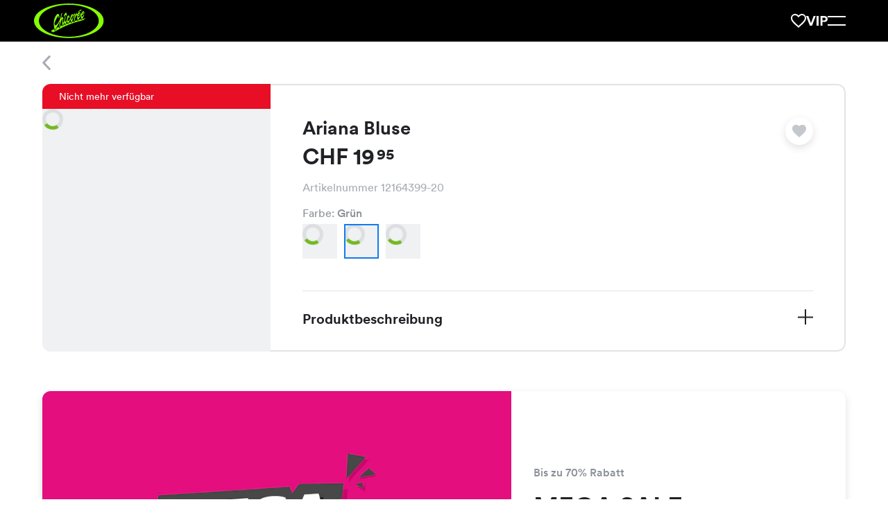

--- FILE ---
content_type: text/html; charset=utf-8
request_url: https://chicoree.ch/de/frauen-kleidung/ariana-bluse-gruen-green/id/10002098-20/
body_size: 74360
content:
<!DOCTYPE html><html lang="de"><head><meta charSet="utf-8" data-next-head=""/><meta name="viewport" content="width=device-width, initial-scale=1, viewport-fit=cover" data-next-head=""/><script type="application/ld+json" data-key="product-schema" data-next-head="">
            {
      "@context": "https://schema.org/",
      "@type": "Product",
      "name": "Ariana Bluse Grün ",
      "image": ["https://erp-images.chicoree.ch/products/12164399/ariana-bluse-gruen-green-12164399-20-1.png?fit=crop&crop=edges"],
      "sku": "10002098-20",
      "brand": {
        "@type": "Brand",
        "name": "Chicorée"
      },
      "offers": {"@type":"Offer","url":"https://chicoree.ch/de/frauen-kleidung/ariana-bluse-gruen-green/id/10002098-20/","priceCurrency":"CHF","price":"19.95","itemCondition":"https://schema.org/NewCondition"}
    }</script><meta property="al:ios:url" content="ch.chicoree://chicoree.ch/de/frauen-kleidung/ariana-bluse-gruen-green/id/10002098-20/" data-next-head=""/><meta property="al:ios:app_store_id" content="482401785" data-next-head=""/><meta property="al:ios:app_name" content="Chicorée Fashion" data-next-head=""/><meta property="al:android:url" content="ch.chicoree://chicoree.ch/de/frauen-kleidung/ariana-bluse-gruen-green/id/10002098-20/" data-next-head=""/><meta property="al:android:package" content="ch.allink.ChicApp" data-next-head=""/><meta property="al:android:app_name" content="Chicorée Fashion" data-next-head=""/><meta property="og:type" content="website" data-next-head=""/><title data-next-head="">Blusen: Ariana Bluse in Grün  CHF 19.95 für Frauen | Chicorée</title><meta content="Entdecke unser grosses Chicorée-Sortiment. Ariana Bluse in Grün  für CHF 19.95. Jetzt Verfügbarkeit in Deiner Filiale checken." name="description" data-next-head=""/><link rel="canonical" href="https://chicoree.ch/de/frauen-kleidung/ariana-bluse-offwhite/id/10002098-02/" data-next-head=""/><meta content="https://erp-images.chicoree.ch/products/12164399/ariana-bluse-gruen-green-12164399-20-1.png?fit=fillmax&amp;crop=edges&amp;width=1200&amp;height=630&amp;fill=solid&amp;fill-color=e1e3e6&amp;auto=format%2Ccompress&amp;q=60" property="og:image" data-next-head=""/><meta content="1200" property="og:image:width" data-next-head=""/><meta content="630" property="og:image:height" data-next-head=""/><meta content="https://chicoree.ch/de/frauen-kleidung/ariana-bluse-gruen-green/id/10002098-20/" property="og:url" data-next-head=""/><meta name="format-detection" content="telephone=no"/><link rel="apple-touch-icon" sizes="180x180" href="/static/img/favicon/apple-touch-icon.png"/><link rel="icon" type="image/png" sizes="32x32" href="/static/img/favicon/favicon-32x32.png"/><link rel="icon" type="image/png" sizes="16x16" href="/static/img/favicon/favicon-16x16.png"/><link rel="manifest" href="/static/img/favicon/site.webmanifest"/><link rel="mask-icon" href="/static/img/favicon/safari-pinned-tab.svg" color="#86ff05"/><link rel="shortcut icon" href="/static/img/favicon/favicon.ico"/><meta name="msapplication-TileColor" content="#000000"/><meta name="msapplication-config" content="/static/img/favicon/browserconfig.xml"/><meta name="theme-color" content="#ffffff"/><meta name="p:domain_verify" content="fd1be8309a5f4f9282013ae4a1bab10b"/><link rel="preconnect" href="https://d365apiprod.chicoree.ch"/><link rel="dns-prefetch" href="https://d365apiprod.chicoree.ch"/><link rel="preconnect" href="https://images.chicoree.ch"/><link rel="dns-prefetch" href="https://images.chicoree.ch"/><link rel="preconnect" href="https://erp-images.chicoree.ch"/><link rel="dns-prefetch" href="https://erp-images.chicoree.ch"/><link rel="preconnect" href="https://www.googletagmanager.com"/><link rel="dns-prefetch" href="https://www.googletagmanager.com"/><link rel="preconnect" href="https://www.google-analytics.com"/><link rel="dns-prefetch" href="https://www.google-analytics.com/"/><link rel="preload" href="/static/fonts/circular-bold.woff2" as="font" type="font/woff2" crossorigin="anonymous"/><link rel="preload" href="/static/fonts/circular-book.woff2" as="font" type="font/woff2" crossorigin="anonymous"/><link rel="preload" href="/static/fonts/circular-medium.woff2" as="font" type="font/woff2" crossorigin="anonymous"/><script type="application/ld+json" data-key="organisation-schema">
            {
              "@context": "https://schema.org",
              "@type": "Organization",
              "url": "https://chicoree.ch/",
              "logo": "https://chicoree.ch/static/img/logo-chicoree-green-black-backgorund.svg"
            }
          </script><link nonce="VH6LStLUUS7qTuPW15QHSA==" rel="preload" href="/_next/static/css/477e13e62095813f.css" as="style"/><link nonce="VH6LStLUUS7qTuPW15QHSA==" rel="stylesheet" href="/_next/static/css/477e13e62095813f.css" data-n-g=""/><link nonce="VH6LStLUUS7qTuPW15QHSA==" rel="preload" href="/_next/static/css/f11cc8818893f488.css" as="style"/><link nonce="VH6LStLUUS7qTuPW15QHSA==" rel="stylesheet" href="/_next/static/css/f11cc8818893f488.css" data-n-p=""/><link nonce="VH6LStLUUS7qTuPW15QHSA==" rel="preload" href="/_next/static/css/2f1550876c0c97ad.css" as="style"/><link nonce="VH6LStLUUS7qTuPW15QHSA==" rel="stylesheet" href="/_next/static/css/2f1550876c0c97ad.css" data-n-p=""/><noscript data-n-css="VH6LStLUUS7qTuPW15QHSA=="></noscript><script defer="" nonce="VH6LStLUUS7qTuPW15QHSA==" nomodule="" src="/_next/static/chunks/polyfills-42372ed130431b0a.js"></script><script src="/_next/static/chunks/webpack-2f07949bd772e68a.js" nonce="VH6LStLUUS7qTuPW15QHSA==" defer=""></script><script src="/_next/static/chunks/framework-91e6035ab14e5dfd.js" nonce="VH6LStLUUS7qTuPW15QHSA==" defer=""></script><script src="/_next/static/chunks/main-e62bb443d29fd344.js" nonce="VH6LStLUUS7qTuPW15QHSA==" defer=""></script><script src="/_next/static/chunks/pages/_app-ecb1aaa03d758b16.js" nonce="VH6LStLUUS7qTuPW15QHSA==" defer=""></script><script src="/_next/static/chunks/fe408f0c-2a9f0adeb325bca4.js" nonce="VH6LStLUUS7qTuPW15QHSA==" defer=""></script><script src="/_next/static/chunks/9069-0f52a8dcabb26fb3.js" nonce="VH6LStLUUS7qTuPW15QHSA==" defer=""></script><script src="/_next/static/chunks/4214-12b3a03b3966d601.js" nonce="VH6LStLUUS7qTuPW15QHSA==" defer=""></script><script src="/_next/static/chunks/5258-92790dc21e481c30.js" nonce="VH6LStLUUS7qTuPW15QHSA==" defer=""></script><script src="/_next/static/chunks/192-fb78e9a4d50d07b8.js" nonce="VH6LStLUUS7qTuPW15QHSA==" defer=""></script><script src="/_next/static/chunks/795-e394d264a85a244f.js" nonce="VH6LStLUUS7qTuPW15QHSA==" defer=""></script><script src="/_next/static/chunks/8388-881e017594192d66.js" nonce="VH6LStLUUS7qTuPW15QHSA==" defer=""></script><script src="/_next/static/chunks/7282-52d51fc600c7c805.js" nonce="VH6LStLUUS7qTuPW15QHSA==" defer=""></script><script src="/_next/static/chunks/7178-16bdd158e97a2695.js" nonce="VH6LStLUUS7qTuPW15QHSA==" defer=""></script><script src="/_next/static/chunks/2351-bf9a850a68ea0058.js" nonce="VH6LStLUUS7qTuPW15QHSA==" defer=""></script><script src="/_next/static/chunks/8874-28efa74bff4120ef.js" nonce="VH6LStLUUS7qTuPW15QHSA==" defer=""></script><script src="/_next/static/chunks/4909-91b931f5da149cbd.js" nonce="VH6LStLUUS7qTuPW15QHSA==" defer=""></script><script src="/_next/static/chunks/9158-17a4d70e90858504.js" nonce="VH6LStLUUS7qTuPW15QHSA==" defer=""></script><script src="/_next/static/chunks/5181-e70b76e5412f1362.js" nonce="VH6LStLUUS7qTuPW15QHSA==" defer=""></script><script src="/_next/static/chunks/7354-e1c6039e0eb16281.js" nonce="VH6LStLUUS7qTuPW15QHSA==" defer=""></script><script src="/_next/static/chunks/9810-e0fe194c0518f774.js" nonce="VH6LStLUUS7qTuPW15QHSA==" defer=""></script><script src="/_next/static/chunks/6911-4f105b806ac4b211.js" nonce="VH6LStLUUS7qTuPW15QHSA==" defer=""></script><script src="/_next/static/chunks/8513-6f206040bc997ae3.js" nonce="VH6LStLUUS7qTuPW15QHSA==" defer=""></script><script src="/_next/static/chunks/5777-c4858f26eac59298.js" nonce="VH6LStLUUS7qTuPW15QHSA==" defer=""></script><script src="/_next/static/chunks/7391-f2c7bcb04e42e289.js" nonce="VH6LStLUUS7qTuPW15QHSA==" defer=""></script><script src="/_next/static/chunks/6058-7b19081a894a31b2.js" nonce="VH6LStLUUS7qTuPW15QHSA==" defer=""></script><script src="/_next/static/chunks/pages/products/%5Bslug%5D/id/%5Bid%5D-d645ef8696e0f266.js" nonce="VH6LStLUUS7qTuPW15QHSA==" defer=""></script><script src="/_next/static/eGlK1-BDKmcA95yN07qD6/_buildManifest.js" nonce="VH6LStLUUS7qTuPW15QHSA==" defer=""></script><script src="/_next/static/eGlK1-BDKmcA95yN07qD6/_ssgManifest.js" nonce="VH6LStLUUS7qTuPW15QHSA==" defer=""></script><style data-styled="" data-styled-version="6.1.19">html{height:100%;box-sizing:border-box;font-size:10px;}/*!sc*/
*,*::before,*::after{box-sizing:inherit;font-family:inherit;}/*!sc*/
*::selection{background:rgb(128 128 182 / 20%);color:inherit;}/*!sc*/
img::selection{background:transparent;color:inherit;}/*!sc*/
body{display:flex;flex-direction:column;min-height:100vh;margin:0;background:#fff;color:#202226;font-size:1.6em;font-family:Circular,sans-serif;-webkit-font-smoothing:antialiased;-webkit-tap-highlight-color:transparent;-moz-osx-font-smoothing:grayscale;}/*!sc*/
img{max-width:100%;height:auto;}/*!sc*/
sup{position:relative;top:0.2em;margin-left:0.15em;background:inherit;font-size:0.7em;line-height:0;vertical-align:super;-webkit-text-fill-color:inherit;}/*!sc*/
a{color:#198cff;text-decoration:none;}/*!sc*/
a:hover,a:focus,a:focus-visible{text-decoration:none;}/*!sc*/
a[href^="http"]:not([href*="://chicoree.ch"])::after{content:"";display:inline-block;width:0.7em;height:0.7em;margin-left:7px;background-image:url('/static/img/arrow-external.svg');background-size:contain;background-repeat:no-repeat;}/*!sc*/
a[href^="http"].no-arrow::after{display:none;}/*!sc*/
.option-card__school-days p{font-size:2rem;font-weight:400;line-height:1.6;margin-top:0;font-weight:500;}/*!sc*/
@media screen and (min-width: 20em){.option-card__school-days p{font-size:calc(2rem + 0 * ((100vw - 176rem) / -136));}}/*!sc*/
@media screen and (min-width: 110em){.option-card__school-days p{font-size:2rem;}}/*!sc*/
.option-card__school-days p :last-of-type{margin-top:0;margin-bottom:0;}/*!sc*/
.option-card__additional-info p{font-size:1.6rem;font-weight:400;line-height:1.2;margin-bottom:0;color:#8d9199;font-weight:400;}/*!sc*/
@media screen and (min-width: 20em){.option-card__additional-info p{font-size:calc(1.6rem + 0 * ((100vw - 176rem) / -136));}}/*!sc*/
@media screen and (min-width: 110em){.option-card__additional-info p{font-size:1.6rem;}}/*!sc*/
data-styled.g1[id="sc-global-eAKuAV1"]{content:"sc-global-eAKuAV1,"}/*!sc*/
.dnRmhB{position:relative;display:flex;flex:1;flex-direction:column;width:100%;max-width:176rem;min-height:calc(100vh - 6rem);margin:0 auto;padding-left:2.5rem;padding-right:2.5rem;}/*!sc*/
@media screen and (min-width: 20em){.dnRmhB{padding-left:calc(env(safe-area-inset-left) + 8rem + -5.5 * ((100vw - 176rem) / -136));}}/*!sc*/
@media screen and (min-width: 110em){.dnRmhB{padding-left:8rem;}}/*!sc*/
@media screen and (min-width: 20em){.dnRmhB{padding-right:calc(env(safe-area-inset-right) + 8rem + -5.5 * ((100vw - 176rem) / -136));}}/*!sc*/
@media screen and (min-width: 110em){.dnRmhB{padding-right:8rem;}}/*!sc*/
data-styled.g2[id="sc-e831fc41-0"]{content:"dnRmhB,"}/*!sc*/
.cvbise{flex:1 0 auto;}/*!sc*/
data-styled.g3[id="sc-e831fc41-1"]{content:"cvbise,"}/*!sc*/
.dvJXa-d{overflow-wrap:break-word;margin:0 0 0.35em;font-size:1.6rem;font-weight:400;line-height:1.2;word-break:break-word;hyphens:auto;}/*!sc*/
@media screen and (min-width: 20em){.dvJXa-d{font-size:calc(1.6rem + 0 * ((100vw - 176rem) / -136));}}/*!sc*/
@media screen and (min-width: 110em){.dvJXa-d{font-size:1.6rem;}}/*!sc*/
.cNXmoo{overflow-wrap:break-word;margin:0 0 0.35em;font-size:2rem;font-weight:400;line-height:1.2;word-break:break-word;hyphens:auto;overflow:hidden;display:-webkit-box;-webkit-line-clamp:1;-webkit-box-orient:vertical;white-space:pre-wrap;}/*!sc*/
@media screen and (min-width: 20em){.cNXmoo{font-size:calc(2rem + 0 * ((100vw - 176rem) / -136));}}/*!sc*/
@media screen and (min-width: 110em){.cNXmoo{font-size:2rem;}}/*!sc*/
.iRJSCH{overflow-wrap:break-word;margin:0 0 0.35em;font-size:1.4rem;font-weight:400;line-height:1.2;word-break:break-word;hyphens:auto;}/*!sc*/
@media screen and (min-width: 20em){.iRJSCH{font-size:calc(1.4rem + 0 * ((100vw - 176rem) / -136));}}/*!sc*/
@media screen and (min-width: 110em){.iRJSCH{font-size:1.4rem;}}/*!sc*/
.kzncRF{overflow-wrap:break-word;margin:0 0 0.35em;font-size:2.4rem;font-weight:700;line-height:1.1;word-break:break-word;hyphens:auto;}/*!sc*/
@media screen and (min-width: 20em){.kzncRF{font-size:calc(2.8rem + -0.3999999999999999 * ((100vw - 176rem) / -136));}}/*!sc*/
@media screen and (min-width: 110em){.kzncRF{font-size:2.8rem;}}/*!sc*/
.kaqnSZ{overflow-wrap:break-word;margin:0 0 0.35em;font-size:2.7rem;font-weight:700;line-height:1.1;word-break:break-word;hyphens:auto;}/*!sc*/
@media screen and (min-width: 20em){.kaqnSZ{font-size:calc(3.4rem + -0.6999999999999997 * ((100vw - 176rem) / -136));}}/*!sc*/
@media screen and (min-width: 110em){.kaqnSZ{font-size:3.4rem;}}/*!sc*/
.dLEctq{overflow-wrap:break-word;margin:0 0 0.35em;font-size:2rem;font-weight:400;line-height:1.6;word-break:break-word;hyphens:auto;}/*!sc*/
@media screen and (min-width: 20em){.dLEctq{font-size:calc(2rem + 0 * ((100vw - 176rem) / -136));}}/*!sc*/
@media screen and (min-width: 110em){.dLEctq{font-size:2rem;}}/*!sc*/
.jjRYJp{overflow-wrap:break-word;margin:0 0 0.35em;font-size:3rem;font-weight:700;line-height:1.1;word-break:break-word;hyphens:auto;}/*!sc*/
@media screen and (min-width: 20em){.jjRYJp{font-size:calc(4.2rem + -1.2000000000000002 * ((100vw - 176rem) / -136));}}/*!sc*/
@media screen and (min-width: 110em){.jjRYJp{font-size:4.2rem;}}/*!sc*/
data-styled.g4[id="sc-e09563ac-0"]{content:"dvJXa-d,cNXmoo,iRJSCH,kzncRF,kaqnSZ,dLEctq,jjRYJp,"}/*!sc*/
.mtgVo{overflow:hidden;display:grid;align-items:center;grid-auto-flow:column;grid-gap:1rem;pointer-events:none;}/*!sc*/
@media screen and (min-width: 20em){.mtgVo{grid-gap:calc(1rem + 0 * ((100vw - 176rem) / -136));}}/*!sc*/
@media screen and (min-width: 110em){.mtgVo{grid-gap:1rem;}}/*!sc*/
.mtgVo svg{min-width:1.4rem;}/*!sc*/
data-styled.g5[id="sc-aa0345f9-0"]{content:"mtgVo,"}/*!sc*/
.hklisZ{overflow:hidden;text-overflow:ellipsis;white-space:nowrap;}/*!sc*/
.hklisZ:has(> svg:only-child){display:flex;}/*!sc*/
data-styled.g6[id="sc-aa0345f9-1"]{content:"hklisZ,"}/*!sc*/
.dBugKV{padding-right:3rem;padding-left:3rem;font-size:1.6rem;overflow:hidden;width:100%;height:4rem;border:0.2rem solid #e1e3e6;border-radius:0.8rem;background-color:#e1e3e6;color:#202226;text-align:center;text-decoration:none;text-overflow:ellipsis;white-space:nowrap;transition:border-color 0.2s ease,background-color 0.2s ease;cursor:pointer;}/*!sc*/
@media screen and (min-width: 20em){.dBugKV{padding-right:calc(3rem + 0 * ((100vw - 176rem) / -136));}}/*!sc*/
@media screen and (min-width: 110em){.dBugKV{padding-right:3rem;}}/*!sc*/
@media screen and (min-width: 20em){.dBugKV{padding-left:calc(3rem + 0 * ((100vw - 176rem) / -136));}}/*!sc*/
@media screen and (min-width: 110em){.dBugKV{padding-left:3rem;}}/*!sc*/
@media screen and (min-width: 20em){.dBugKV{font-size:calc(1.6rem + 0 * ((100vw - 176rem) / -136));}}/*!sc*/
@media screen and (min-width: 110em){.dBugKV{font-size:1.6rem;}}/*!sc*/
.dBugKV:hover{border:0.2rem solid #eaeef3;background-color:#eaeef3;color:#202226;text-decoration:none;}/*!sc*/
.dBugKV:focus{outline:none;border:0.2rem solid #eaeef3;background-color:#eaeef3;color:#202226;text-decoration:none;}/*!sc*/
.dBugKV:active{border:0.2rem solid #e1e3e6;background-color:#e1e3e6;color:#202226;}/*!sc*/
.dBugKV:disabled{border:0.1rem solid #c4c7cc;background-color:#f0f1f2;color:#a8acb3;cursor:not-allowed;}/*!sc*/
.dBugKV svg{color:inherit;fill:currentColor;transform:scale(0.7142857142);}/*!sc*/
@media (min-width: 25em){.dBugKV{min-width:240px;max-width:min(384px, 100%);width:fit-content;}}/*!sc*/
data-styled.g7[id="sc-aa0345f9-2"]{content:"dBugKV,"}/*!sc*/
.hNDHxs{padding-right:3rem;padding-left:3rem;font-size:2rem;overflow:hidden;width:100%;height:5rem;border:0.2rem solid #73b824;border-radius:0.8rem;background-color:#73b824;color:#ffffff;text-align:center;text-decoration:none;text-overflow:ellipsis;white-space:nowrap;transition:border-color 0.2s ease,background-color 0.2s ease;cursor:pointer;display:inline-flex;justify-content:center;}/*!sc*/
@media screen and (min-width: 20em){.hNDHxs{padding-right:calc(3rem + 0 * ((100vw - 176rem) / -136));}}/*!sc*/
@media screen and (min-width: 110em){.hNDHxs{padding-right:3rem;}}/*!sc*/
@media screen and (min-width: 20em){.hNDHxs{padding-left:calc(3rem + 0 * ((100vw - 176rem) / -136));}}/*!sc*/
@media screen and (min-width: 110em){.hNDHxs{padding-left:3rem;}}/*!sc*/
@media screen and (min-width: 20em){.hNDHxs{font-size:calc(2rem + 0 * ((100vw - 176rem) / -136));}}/*!sc*/
@media screen and (min-width: 110em){.hNDHxs{font-size:2rem;}}/*!sc*/
.hNDHxs:hover{border:0.2rem solid #68A620;background-color:#68A620;color:#ffffff;text-decoration:none;}/*!sc*/
.hNDHxs:focus{outline:none;border:0.2rem solid #68A620;background-color:#68A620;color:#ffffff;text-decoration:none;}/*!sc*/
.hNDHxs:active{border:0.2rem solid #68A620;background-color:#68A620;color:#ffffff;}/*!sc*/
.hNDHxs:disabled{border:0.1rem solid #c4c7cc;background-color:#f0f1f2;color:#a8acb3;cursor:not-allowed;}/*!sc*/
.hNDHxs svg{color:inherit;fill:currentColor;transform:none;}/*!sc*/
@media (min-width: 25em){.hNDHxs{min-width:240px;max-width:min(384px, 100%);width:fit-content;}}/*!sc*/
.TpGHC{padding-right:3rem;padding-left:3rem;font-size:2rem;overflow:hidden;width:100%;height:5rem;border:0.2rem solid #73b824;border-radius:0.8rem;background-color:#73b824;color:#ffffff;text-align:center;text-decoration:none;text-overflow:ellipsis;white-space:nowrap;transition:border-color 0.2s ease,background-color 0.2s ease;cursor:pointer;display:inline-flex;justify-content:center;}/*!sc*/
@media screen and (min-width: 20em){.TpGHC{padding-right:calc(3rem + 0 * ((100vw - 176rem) / -136));}}/*!sc*/
@media screen and (min-width: 110em){.TpGHC{padding-right:3rem;}}/*!sc*/
@media screen and (min-width: 20em){.TpGHC{padding-left:calc(3rem + 0 * ((100vw - 176rem) / -136));}}/*!sc*/
@media screen and (min-width: 110em){.TpGHC{padding-left:3rem;}}/*!sc*/
@media screen and (min-width: 20em){.TpGHC{font-size:calc(2rem + 0 * ((100vw - 176rem) / -136));}}/*!sc*/
@media screen and (min-width: 110em){.TpGHC{font-size:2rem;}}/*!sc*/
.TpGHC:hover{border:0.2rem solid #68A620;background-color:#68A620;color:#ffffff;text-decoration:none;}/*!sc*/
.TpGHC:focus{outline:none;border:0.2rem solid #68A620;background-color:#68A620;color:#ffffff;text-decoration:none;}/*!sc*/
.TpGHC:active{border:0.2rem solid #68A620;background-color:#68A620;color:#ffffff;}/*!sc*/
.TpGHC:disabled{border:0.1rem solid #c4c7cc;background-color:#f0f1f2;color:#a8acb3;cursor:not-allowed;}/*!sc*/
.TpGHC svg{color:inherit;fill:currentColor;transform:none;}/*!sc*/
@media (min-width: 25em){.TpGHC{min-width:240px;max-width:min(384px, 100%);width:fit-content;}}/*!sc*/
.TpGHC.TpGHC.TpGHC::after{content:'';display:inline-block;align-self:center;width:0.7em;height:0.7em;margin-left:1rem;background-image:url('/static/img/arrow-external-white.svg');background-size:contain;background-repeat:no-repeat;transition:transform 0.3s ease;}/*!sc*/
.TpGHC.TpGHC.TpGHC:hover::after,.TpGHC.TpGHC.TpGHC:focus::after,.TpGHC.TpGHC.TpGHC:active::after{transform:rotate(45deg);}/*!sc*/
.jQmJbC{padding-right:3rem;padding-left:3rem;font-size:1.6rem;overflow:hidden;width:100%;height:4rem;border:0.2rem solid #202226;border-radius:0.8rem;background-color:transparent;color:#202226;text-align:center;text-decoration:none;text-overflow:ellipsis;white-space:nowrap;transition:border-color 0.2s ease,background-color 0.2s ease;cursor:pointer;display:inline-flex;justify-content:center;}/*!sc*/
@media screen and (min-width: 20em){.jQmJbC{padding-right:calc(3rem + 0 * ((100vw - 176rem) / -136));}}/*!sc*/
@media screen and (min-width: 110em){.jQmJbC{padding-right:3rem;}}/*!sc*/
@media screen and (min-width: 20em){.jQmJbC{padding-left:calc(3rem + 0 * ((100vw - 176rem) / -136));}}/*!sc*/
@media screen and (min-width: 110em){.jQmJbC{padding-left:3rem;}}/*!sc*/
@media screen and (min-width: 20em){.jQmJbC{font-size:calc(1.6rem + 0 * ((100vw - 176rem) / -136));}}/*!sc*/
@media screen and (min-width: 110em){.jQmJbC{font-size:1.6rem;}}/*!sc*/
.jQmJbC:hover{border:0.2rem solid #202226;background-color:#e1e3e6;color:#202226;text-decoration:none;}/*!sc*/
.jQmJbC:focus{outline:none;border:0.2rem solid #202226;background-color:#e1e3e6;color:#202226;text-decoration:none;}/*!sc*/
.jQmJbC:active{border:0.2rem solid #202226;background-color:#e1e3e6;color:#202226;}/*!sc*/
.jQmJbC:disabled{border:0.1rem solid #c4c7cc;background-color:#f0f1f2;color:#a8acb3;cursor:not-allowed;}/*!sc*/
.jQmJbC svg{color:inherit;fill:currentColor;transform:scale(0.7142857142);}/*!sc*/
@media (min-width: 25em){.jQmJbC{min-width:240px;max-width:min(384px, 100%);width:fit-content;}}/*!sc*/
data-styled.g9[id="sc-56a8f5c9-0"]{content:"hNDHxs,TpGHC,jQmJbC,"}/*!sc*/
.jpcKKn{width:auto;height:auto;padding:0.8rem;transform:scale(1.1);min-width:unset;border-radius:999.9rem;}/*!sc*/
@media screen and (min-width: 20em){.jpcKKn{padding:calc(0.8rem + 0 * ((100vw - 176rem) / -136));}}/*!sc*/
@media screen and (min-width: 110em){.jpcKKn{padding:0.8rem;}}/*!sc*/
.jpcKKn svg{transform:scale(1.5);}/*!sc*/
.jpcKKn >span{pointer-events:none;}/*!sc*/
data-styled.g10[id="sc-3c64176-0"]{content:"jpcKKn,"}/*!sc*/
.hImlKg{position:relative;grid-column:1/span 12;max-width:100%;height:100%;}/*!sc*/
data-styled.g16[id="sc-49f5588a-0"]{content:"hImlKg,"}/*!sc*/
.gzGmFh{display:grid;grid-template-columns:repeat(12,1fr);grid-column-gap:2rem;margin:0 auto;margin-top:calc(6.1rem + 0px);}/*!sc*/
@media screen and (min-width: 20em){.gzGmFh{grid-column-gap:calc(6rem + -4 * ((100vw - 176rem) / -136));}}/*!sc*/
@media screen and (min-width: 110em){.gzGmFh{grid-column-gap:6rem;}}/*!sc*/
data-styled.g17[id="sc-32f2194b-0"]{content:"gzGmFh,"}/*!sc*/
.jfuzpa{line-height:0;pointer-events:auto;}/*!sc*/
data-styled.g20[id="sc-e5998a0e-0"]{content:"jfuzpa,"}/*!sc*/
.iJBfiM{display:inline-block;border:none;cursor:pointer;}/*!sc*/
data-styled.g21[id="sc-e5998a0e-1"]{content:"iJBfiM,"}/*!sc*/
.fJkTda{fill:#a8acb3;display:block;}/*!sc*/
data-styled.g22[id="sc-e5998a0e-2"]{content:"fJkTda,"}/*!sc*/
.ikvjZd{display:grid;grid-template-columns:repeat(12,1fr);grid-column-gap:2rem;position:fixed;top:0;right:0;left:0;z-index:18;max-width:176rem;height:calc(6.1rem + 0px);margin:0 auto;background-color:#ffffff;transition:transform 0.2s ease;transform:translateY(6rem);padding-left:2.5rem;padding-right:2.5rem;}/*!sc*/
@media screen and (min-width: 20em){.ikvjZd{grid-column-gap:calc(6rem + -4 * ((100vw - 176rem) / -136));}}/*!sc*/
@media screen and (min-width: 110em){.ikvjZd{grid-column-gap:6rem;}}/*!sc*/
.ikvjZd::before{content:'';position:absolute;inset:0;z-index:4;display:block;margin-right:-100%;margin-left:-100%;background-color:#ffffff;}/*!sc*/
@media screen and (min-width: 20em){.ikvjZd{padding-left:calc(env(safe-area-inset-left) + 8rem + -5.5 * ((100vw - 176rem) / -136));}}/*!sc*/
@media screen and (min-width: 110em){.ikvjZd{padding-left:8rem;}}/*!sc*/
@media screen and (min-width: 20em){.ikvjZd{padding-right:calc(env(safe-area-inset-right) + 8rem + -5.5 * ((100vw - 176rem) / -136));}}/*!sc*/
@media screen and (min-width: 110em){.ikvjZd{padding-right:8rem;}}/*!sc*/
data-styled.g23[id="sc-bd85d115-0"]{content:"ikvjZd,"}/*!sc*/
.evbvFK{position:absolute;top:calc( 50% + 0px );left:-1.2rem;z-index:4;display:inline-flex;width:4rem;height:4rem;box-shadow:none;margin:0;border-radius:4rem;padding:0.9rem 0 0 1.2rem;background:#ffffff;transition:visibility 0.2s ease;transform:translateY(-50%);}/*!sc*/
@media (min-width: 55em){.evbvFK{box-shadow:none;}}/*!sc*/
@media (min-width: 75em){.evbvFK{box-shadow:none;}}/*!sc*/
@media (min-width: 100em){.evbvFK{box-shadow:none;}}/*!sc*/
data-styled.g24[id="sc-bd85d115-1"]{content:"evbvFK,"}/*!sc*/
.kzdQit{position:fixed;top:0;right:0;left:0;z-index:5;display:flex;align-items:center;max-width:100%;height:6.1rem;will-change:clip-path;clip-path:inset(0 -100% 100% -100%);margin-left:2.5rem;margin-right:2.5rem;transition:clip-path 0.5s ease,top 0.2s ease;}/*!sc*/
@media screen and (min-width: 20em){.kzdQit{margin-left:calc(env(safe-area-inset-left) + 8rem + -5.5 * ((100vw - 176rem) / -136));}}/*!sc*/
@media screen and (min-width: 110em){.kzdQit{margin-left:8rem;}}/*!sc*/
@media screen and (min-width: 20em){.kzdQit{margin-right:calc(env(safe-area-inset-right) + 8rem + -5.5 * ((100vw - 176rem) / -136));}}/*!sc*/
@media screen and (min-width: 110em){.kzdQit{margin-right:8rem;}}/*!sc*/
body.resizing .kzdQit{transition:none;}/*!sc*/
.kzdQit::before,.kzdQit::after{content:'';position:absolute;right:0;bottom:0;left:0;display:block;}/*!sc*/
.kzdQit::before{z-index:3;height:1px;background-color:#e1e3e6;}/*!sc*/
.kzdQit::after{top:0;z-index:2;margin-right:-100%;margin-left:-100%;background-color:#ffffff;will-change:clip-path;clip-path:inset(0 -100% 100% -100%);transition:clip-path 0.5s ease;}/*!sc*/
.kzdQit .sc-bd85d115-1{z-index:10;visibility:visible;}/*!sc*/
data-styled.g25[id="sc-bd85d115-2"]{content:"kzdQit,"}/*!sc*/
.iuTDAk{position:relative;z-index:10;display:block;width:100%;margin:0;margin-left:3.1rem;text-overflow:ellipsis;white-space:nowrap;}/*!sc*/
data-styled.g26[id="sc-bd85d115-3"]{content:"iuTDAk,"}/*!sc*/
.iEIeav{display:flex;flex-direction:column;align-items:center;gap:2rem;padding-top:4rem;padding-bottom:4rem;border-top:1px solid #e1e3e6;border-bottom:1px solid #e1e3e6;}/*!sc*/
@media screen and (min-width: 20em){.iEIeav{gap:calc(2rem + 0 * ((100vw - 176rem) / -136));}}/*!sc*/
@media screen and (min-width: 110em){.iEIeav{gap:2rem;}}/*!sc*/
@media screen and (min-width: 20em){.iEIeav{padding-top:calc(5rem + -1 * ((100vw - 176rem) / -136));}}/*!sc*/
@media screen and (min-width: 110em){.iEIeav{padding-top:5rem;}}/*!sc*/
@media screen and (min-width: 20em){.iEIeav{padding-bottom:calc(5rem + -1 * ((100vw - 176rem) / -136));}}/*!sc*/
@media screen and (min-width: 110em){.iEIeav{padding-bottom:5rem;}}/*!sc*/
@media (min-width: 55em){.iEIeav{flex-direction:row;justify-content:space-between;}}/*!sc*/
data-styled.g33[id="sc-3c1396f3-0"]{content:"iEIeav,"}/*!sc*/
.elToYf{display:grid;align-items:center;grid-auto-flow:column;grid-gap:2rem;}/*!sc*/
@media screen and (min-width: 20em){.elToYf{grid-gap:calc(2rem + 0 * ((100vw - 176rem) / -136));}}/*!sc*/
@media screen and (min-width: 110em){.elToYf{grid-gap:2rem;}}/*!sc*/
data-styled.g34[id="sc-3c1396f3-1"]{content:"elToYf,"}/*!sc*/
.bdHATP{display:flex;flex-direction:column;align-items:center;gap:2rem;}/*!sc*/
@media screen and (min-width: 20em){.bdHATP{gap:calc(2.5rem + -0.5 * ((100vw - 176rem) / -136));}}/*!sc*/
@media screen and (min-width: 110em){.bdHATP{gap:2.5rem;}}/*!sc*/
.bdHATP img{max-height:50px;}/*!sc*/
@media (min-width: 30em){.bdHATP{flex-direction:row;}}/*!sc*/
data-styled.g35[id="sc-3c1396f3-2"]{content:"bdHATP,"}/*!sc*/
.cCrJXw{display:inline-flex;}/*!sc*/
.cCrJXw.cCrJXw.cCrJXw::after{display:none;}/*!sc*/
.cCrJXw svg{pointer-events:none;}/*!sc*/
data-styled.g36[id="sc-3c1396f3-3"]{content:"cCrJXw,"}/*!sc*/
.gJbopW{width:auto;min-width:unset;font-weight:500;}/*!sc*/
data-styled.g38[id="sc-3c1396f3-5"]{content:"gJbopW,"}/*!sc*/
.bjlVnK{display:grid;grid-template-rows:1fr 1fr;grid-row-gap:4rem;padding-top:4rem;padding-bottom:4rem;border-bottom:1px solid #e1e3e6;}/*!sc*/
@media screen and (min-width: 20em){.bjlVnK{grid-row-gap:calc(4rem + 0 * ((100vw - 176rem) / -136));}}/*!sc*/
@media screen and (min-width: 110em){.bjlVnK{grid-row-gap:4rem;}}/*!sc*/
@media screen and (min-width: 20em){.bjlVnK{padding-top:calc(5rem + -1 * ((100vw - 176rem) / -136));}}/*!sc*/
@media screen and (min-width: 110em){.bjlVnK{padding-top:5rem;}}/*!sc*/
@media screen and (min-width: 20em){.bjlVnK{padding-bottom:calc(5rem + -1 * ((100vw - 176rem) / -136));}}/*!sc*/
@media screen and (min-width: 110em){.bjlVnK{padding-bottom:5rem;}}/*!sc*/
@media (min-width: 30em){.bjlVnK{grid-template-columns:minmax(0, 1fr) minmax(0, 1fr);grid-template-rows:none;grid-column-gap:2rem;}@media screen and (min-width: 20em){.bjlVnK{grid-column-gap:calc(6rem + -4 * ((100vw - 176rem) / -136));}}@media screen and (min-width: 110em){.bjlVnK{grid-column-gap:6rem;}}}/*!sc*/
data-styled.g39[id="sc-263146b3-0"]{content:"bjlVnK,"}/*!sc*/
.XqJje{display:grid;grid-template-columns:1fr;grid-column-gap:2rem;grid-row-gap:3rem;justify-items:center;}/*!sc*/
@media screen and (min-width: 20em){.XqJje{grid-column-gap:calc(6rem + -4 * ((100vw - 176rem) / -136));}}/*!sc*/
@media screen and (min-width: 110em){.XqJje{grid-column-gap:6rem;}}/*!sc*/
@media screen and (min-width: 20em){.XqJje{grid-row-gap:calc(3rem + 0 * ((100vw - 176rem) / -136));}}/*!sc*/
@media screen and (min-width: 110em){.XqJje{grid-row-gap:3rem;}}/*!sc*/
@media (min-width: 65em){.XqJje{justify-items:start;grid-template-columns:minmax(0, 1fr) minmax(0, 1fr);}}/*!sc*/
data-styled.g40[id="sc-263146b3-1"]{content:"XqJje,"}/*!sc*/
.edGmxz{width:100%;margin:0;color:#a8acb3;font-weight:700;text-align:center;}/*!sc*/
@media (min-width: 65em){.edGmxz{text-align:start;grid-column:1/span 2;}}/*!sc*/
data-styled.g41[id="sc-263146b3-2"]{content:"edGmxz,"}/*!sc*/
.xzrCi{margin:0;color:#202226;}/*!sc*/
.xzrCi:hover{text-decoration:none;}/*!sc*/
.xzrCi.xzrCi.xzrCi::after{display:none;}/*!sc*/
data-styled.g42[id="sc-263146b3-3"]{content:"xzrCi,"}/*!sc*/
.kuESAi{display:flex;flex-direction:column;align-items:center;gap:2rem;margin-top:2rem;margin-bottom:2rem;}/*!sc*/
@media screen and (min-width: 20em){.kuESAi{gap:calc(2rem + 0 * ((100vw - 176rem) / -136));}}/*!sc*/
@media screen and (min-width: 110em){.kuESAi{gap:2rem;}}/*!sc*/
@media screen and (min-width: 20em){.kuESAi{margin-top:calc(2rem + 0 * ((100vw - 176rem) / -136));}}/*!sc*/
@media screen and (min-width: 110em){.kuESAi{margin-top:2rem;}}/*!sc*/
@media screen and (min-width: 20em){.kuESAi{margin-bottom:calc(2rem + 0 * ((100vw - 176rem) / -136));}}/*!sc*/
@media screen and (min-width: 110em){.kuESAi{margin-bottom:2rem;}}/*!sc*/
@media (min-width: 65em){.kuESAi{flex-direction:row;justify-content:space-between;}}/*!sc*/
data-styled.g43[id="sc-6fca172e-0"]{content:"kuESAi,"}/*!sc*/
.nispN{display:flex;flex-direction:column;align-items:center;gap:2rem;}/*!sc*/
@media screen and (min-width: 20em){.nispN{gap:calc(2rem + 0 * ((100vw - 176rem) / -136));}}/*!sc*/
@media screen and (min-width: 110em){.nispN{gap:2rem;}}/*!sc*/
@media (min-width: 65em){.nispN{flex-direction:row;}}/*!sc*/
data-styled.g44[id="sc-6fca172e-1"]{content:"nispN,"}/*!sc*/
.jUoptN{margin:0;color:#a8acb3;}/*!sc*/
.jUoptN.jUoptN.jUoptN::after{display:none;}/*!sc*/
data-styled.g45[id="sc-6fca172e-2"]{content:"jUoptN,"}/*!sc*/
.bPfOAu{flex-shrink:0;margin-top:14rem;padding-bottom:env(safe-area-inset-bottom);}/*!sc*/
@media screen and (min-width: 20em){.bPfOAu{margin-top:calc(24rem + -10 * ((100vw - 176rem) / -136));}}/*!sc*/
@media screen and (min-width: 110em){.bPfOAu{margin-top:24rem;}}/*!sc*/
data-styled.g46[id="sc-a3bbc081-0"]{content:"bPfOAu,"}/*!sc*/
.jrsuQn{height:2rem;outline:none;border:0;padding:0;background:transparent;cursor:pointer;}/*!sc*/
.jrsuQn >:last-child{margin-top:1rem;}/*!sc*/
data-styled.g56[id="sc-5c69f1f3-0"]{content:"jrsuQn,"}/*!sc*/
.HCaNi{display:block;width:2.6rem;height:0.2rem;background-color:#fff;transition:transform 0.5s ease;}/*!sc*/
data-styled.g57[id="sc-5c69f1f3-1"]{content:"HCaNi,"}/*!sc*/
.hquhxv{position:relative;display:flex;align-items:center;height:100%;transition:filter 0.3s ease;}/*!sc*/
.hquhxv:hover{filter:brightness(75%);}/*!sc*/
.hquhxv svg{display:block;}/*!sc*/
data-styled.g58[id="sc-4a4bfcf5-0"]{content:"hquhxv,"}/*!sc*/
.fZEqvN{position:relative;left:-1.2rem;display:flex;}/*!sc*/
data-styled.g59[id="sc-701e75a1-0"]{content:"fZEqvN,"}/*!sc*/
.dlWpQB{width:auto;height:5rem;}/*!sc*/
data-styled.g60[id="sc-701e75a1-1"]{content:"dlWpQB,"}/*!sc*/
.gieDSF{position:sticky;top:0;z-index:100;display:flex;align-items:center;min-height:6rem;max-height:6rem;background-color:black;transition:transform 0.2s ease;}/*!sc*/
.scrolling-down .gieDSF{transform:translate3d(0,-100%,0);}/*!sc*/
data-styled.g61[id="sc-760ab64f-0"]{content:"gieDSF,"}/*!sc*/
.dUyohI{display:flex;justify-content:space-between;align-items:center;width:100%;max-width:176rem;height:100%;padding-left:2.5rem;padding-right:2.5rem;margin:0 auto;color:#ffffff;}/*!sc*/
@media screen and (min-width: 20em){.dUyohI{padding-left:calc(env(safe-area-inset-left) + 8rem + -5.5 * ((100vw - 176rem) / -136));}}/*!sc*/
@media screen and (min-width: 110em){.dUyohI{padding-left:8rem;}}/*!sc*/
@media screen and (min-width: 20em){.dUyohI{padding-right:calc(env(safe-area-inset-right) + 8rem + -5.5 * ((100vw - 176rem) / -136));}}/*!sc*/
@media screen and (min-width: 110em){.dUyohI{padding-right:8rem;}}/*!sc*/
data-styled.g62[id="sc-760ab64f-1"]{content:"dUyohI,"}/*!sc*/
.dRRour{display:flex;align-items:center;gap:2rem;}/*!sc*/
data-styled.g63[id="sc-760ab64f-2"]{content:"dRRour,"}/*!sc*/
.menu-item-enter,.menu-item-exit-done{opacity:0;transform:translateY(10rem);pointer-events:none;}/*!sc*/
.menu-item-enter-done{opacity:1;transition:opacity 0.4s ease,transform 0.4s ease;transition-delay:150ms;transform:translateY(0);}/*!sc*/
.menu-item-exit{opacity:1;transform:translateY(0);}/*!sc*/
.menu-item-exit-done{opacity:0;transition:opacity 0.4s ease,transform 0.4s ease;transform:translateY(10rem);pointer-events:none;}/*!sc*/
data-styled.g66[id="sc-global-fceZPx1"]{content:"sc-global-fceZPx1,"}/*!sc*/
.ghPOoV{position:fixed;top:0;left:0;z-index:99;overflow:hidden;width:100vw;height:0;background-color:#ffffff;will-change:height;transition:height 0.5s ease;}/*!sc*/
body.resizing .ghPOoV{transition:none;}/*!sc*/
data-styled.g67[id="sc-53b31015-0"]{content:"ghPOoV,"}/*!sc*/
.hlKBbp{position:relative;display:flex;height:100%;}/*!sc*/
data-styled.g68[id="sc-53b31015-1"]{content:"hlKBbp,"}/*!sc*/
.eOJits{width:100%;height:100%;}/*!sc*/
body.resizing .eOJits{transition:none;}/*!sc*/
data-styled.g69[id="sc-53b31015-2"]{content:"eOJits,"}/*!sc*/
.gSuPor{transition:transform 0.7s ease;transform:translate3d( 0vw,0,0 );}/*!sc*/
data-styled.g70[id="sc-53b31015-3"]{content:"gSuPor,"}/*!sc*/
.dSLYuj{position:absolute;top:0;width:100vw;transition:transform 0.5s ease;transform:translate3d(100%,0,0);}/*!sc*/
data-styled.g71[id="sc-53b31015-4"]{content:"dSLYuj,"}/*!sc*/
.lelzIx{overflow-y:auto;margin-inline:auto;max-width:176rem;height:100%;padding-left:2.5rem;padding-right:2.5rem;scrollbar-width:none;}/*!sc*/
@media screen and (min-width: 20em){.lelzIx{padding-left:calc(env(safe-area-inset-right) + 8rem + -5.5 * ((100vw - 176rem) / -136));padding-right:calc(env(safe-area-inset-right) + 8rem + -5.5 * ((100vw - 176rem) / -136));}}/*!sc*/
@media screen and (min-width: 110em){.lelzIx{padding-left:8rem;padding-right:8rem;}}/*!sc*/
.lelzIx ::-webkit-scrollbar{display:none;}/*!sc*/
data-styled.g72[id="sc-53b31015-5"]{content:"lelzIx,"}/*!sc*/
.fmOmZe{display:grid;grid-template-columns:repeat(12,1fr);grid-column-gap:2rem;margin:0 auto;}/*!sc*/
@media screen and (min-width: 20em){.fmOmZe{grid-column-gap:calc(6rem + -4 * ((100vw - 176rem) / -136));}}/*!sc*/
@media screen and (min-width: 110em){.fmOmZe{grid-column-gap:6rem;}}/*!sc*/
data-styled.g73[id="sc-53b31015-6"]{content:"fmOmZe,"}/*!sc*/
.hkjvIg{position:relative;grid-column:1/span 12;max-width:100%;height:100%;}/*!sc*/
@media (min-width: 40em){.hkjvIg{grid-column:2/span 10;}}/*!sc*/
@media (min-width: 75em){.hkjvIg{grid-column:3/span 8;}}/*!sc*/
data-styled.g74[id="sc-53b31015-7"]{content:"hkjvIg,"}/*!sc*/
.fLeaot{flex:1 0 auto;padding-bottom:8rem;}/*!sc*/
@media screen and (min-width: 20em){.fLeaot{padding-bottom:calc(10rem + -2 * ((100vw - 176rem) / -136));}}/*!sc*/
@media screen and (min-width: 110em){.fLeaot{padding-bottom:10rem;}}/*!sc*/
data-styled.g75[id="sc-53b31015-8"]{content:"fLeaot,"}/*!sc*/
.LChFm{display:grid;grid-template-columns:repeat(6,1fr);gap:2rem;margin:0;margin-bottom:2rem;padding:0;padding-top:2rem;list-style:none;}/*!sc*/
@media screen and (min-width: 20em){.LChFm{gap:calc(4rem + -2 * ((100vw - 176rem) / -136));}}/*!sc*/
@media screen and (min-width: 110em){.LChFm{gap:4rem;}}/*!sc*/
@media screen and (min-width: 20em){.LChFm{margin-bottom:calc(4rem + -2 * ((100vw - 176rem) / -136));}}/*!sc*/
@media screen and (min-width: 110em){.LChFm{margin-bottom:4rem;}}/*!sc*/
@media screen and (min-width: 20em){.LChFm{padding-top:calc(4rem + -2 * ((100vw - 176rem) / -136));}}/*!sc*/
@media screen and (min-width: 110em){.LChFm{padding-top:4rem;}}/*!sc*/
data-styled.g76[id="sc-53b31015-9"]{content:"LChFm,"}/*!sc*/
.iOhRMU{grid-column:span 3;}/*!sc*/
@media (min-width: 50em){.iOhRMU{grid-column:span 2;}}/*!sc*/
data-styled.g77[id="sc-53b31015-10"]{content:"iOhRMU,"}/*!sc*/
.iTmiyZ{width:0.605rem;height:1.1rem;margin-left:0.2em;}/*!sc*/
@media screen and (min-width: 20em){.iTmiyZ{width:calc(0.605rem + 0.4950000000000001 * ((100vw - 40rem) / 136));}}/*!sc*/
@media screen and (min-width: 110em){.iTmiyZ{width:1.1rem;}}/*!sc*/
@media screen and (min-width: 20em){.iTmiyZ{height:calc(1.1rem + 0.8999999999999999 * ((100vw - 40rem) / 136));}}/*!sc*/
@media screen and (min-width: 110em){.iTmiyZ{height:2rem;}}/*!sc*/
data-styled.g78[id="sc-53b31015-11"]{content:"iTmiyZ,"}/*!sc*/
.bGzbik{display:flex;align-items:center;padding-top:2rem;padding-bottom:2rem;color:#202226;font-weight:500;font-size:1.6rem;text-decoration:none;}/*!sc*/
@media screen and (min-width: 20em){.bGzbik{padding-top:calc(2.5rem + -0.5 * ((100vw - 176rem) / -136));padding-bottom:calc(2.5rem + -0.5 * ((100vw - 176rem) / -136));}}/*!sc*/
@media screen and (min-width: 110em){.bGzbik{padding-top:2.5rem;padding-bottom:2.5rem;}}/*!sc*/
.bGzbik:not(.menu-item-enter-done,.menu-item-exit-done){transition:background-color 0.3s ease;}/*!sc*/
.bGzbik:hover,.bGzbik:focus{outline:none;text-decoration:none;}/*!sc*/
.bGzbik:focus-visible{background-color:#f0f1f2;}/*!sc*/
@media (min-width: 50em){.bGzbik{font-size:2.4rem;font-weight:700;line-height:1.1;}@media screen and (min-width: 20em){.bGzbik{font-size:calc(2.8rem + -0.3999999999999999 * ((100vw - 176rem) / -136));}}@media screen and (min-width: 110em){.bGzbik{font-size:2.8rem;}}}/*!sc*/
data-styled.g80[id="sc-53b31015-13"]{content:"bGzbik,"}/*!sc*/
.bsAQvL{display:grid;grid-template-columns:repeat(12,1fr);grid-column-gap:2rem;margin-bottom:5rem;word-break:break-word;hyphens:auto;}/*!sc*/
@media screen and (min-width: 20em){.bsAQvL{grid-column-gap:calc(6rem + -4 * ((100vw - 176rem) / -136));}}/*!sc*/
@media screen and (min-width: 110em){.bsAQvL{grid-column-gap:6rem;}}/*!sc*/
@media screen and (min-width: 20em){.bsAQvL{margin-bottom:calc(6rem + -1 * ((100vw - 176rem) / -136));}}/*!sc*/
@media screen and (min-width: 110em){.bsAQvL{margin-bottom:6rem;}}/*!sc*/
data-styled.g81[id="sc-b96fee91-0"]{content:"bsAQvL,"}/*!sc*/
.hOPlal{grid-column:1/span 12;max-width:100%;}/*!sc*/
data-styled.g82[id="sc-b96fee91-1"]{content:"hOPlal,"}/*!sc*/
.bYFOlg{position:relative;width:2rem;height:2rem;border-width:calc(2rem * 0.15);border-style:solid;border-color:rgba(141, 145, 153, 0.2);border-radius:50%;border-top-color:#73b824;animation:eoUyJr 600ms linear infinite;width:3rem;height:3rem;border-width:calc(3rem * 0.15);}/*!sc*/
data-styled.g88[id="sc-e4ed9fa7-1"]{content:"bYFOlg,"}/*!sc*/
.cmXdfx{position:relative;display:block;width:100%;height:100%;}/*!sc*/
data-styled.g89[id="sc-84f7d816-0"]{content:"cmXdfx,"}/*!sc*/
.cLsZem{position:absolute;inset:0;z-index:0;display:flex;justify-content:center;align-items:center;}/*!sc*/
.kHgHsf{position:absolute;inset:0;z-index:10;display:flex;justify-content:center;align-items:center;}/*!sc*/
data-styled.g90[id="sc-84f7d816-1"]{content:"cLsZem,kHgHsf,"}/*!sc*/
.hmYcil{position:relative;z-index:0;display:block;height:100%;}/*!sc*/
@media (min-width: 40em){.hmYcil{display:none;}}/*!sc*/
data-styled.g91[id="sc-84f7d816-2"]{content:"hmYcil,"}/*!sc*/
.ggmsbv{display:block;}/*!sc*/
@supports not (aspect-ratio:1/1){.ggmsbv{position:relative;width:100%;}.ggmsbv::before{content:'';float:left;}.ggmsbv::after{content:'';clear:both;display:block;}.ggmsbv picture{position:absolute;top:0;left:0;height:100%;}}/*!sc*/
@supports not (aspect-ratio: 4/1){.ggmsbv::before{padding-top:25.00%;}}/*!sc*/
.ggmsbv video,.ggmsbv img{width:480px;aspect-ratio:4/1;}/*!sc*/
@media (min-width: 480px){@supports not (aspect-ratio: 4/1){.ggmsbv::before{padding-top:25.00%;}}.ggmsbv video,.ggmsbv img{width:640px;aspect-ratio:4/1;}}/*!sc*/
@media (min-width: 640px){@supports not (aspect-ratio: 4/1){.ggmsbv::before{padding-top:25.00%;}}.ggmsbv video,.ggmsbv img{width:1200px;aspect-ratio:4/1;}}/*!sc*/
@media (min-width: 1200px){@supports not (aspect-ratio: 4/1){.ggmsbv::before{padding-top:25.00%;}}.ggmsbv video,.ggmsbv img{width:1600px;aspect-ratio:4/1;}}/*!sc*/
@media (min-width: 1600px){@supports not (aspect-ratio: 4/1){.ggmsbv::before{padding-top:25.00%;}}.ggmsbv video,.ggmsbv img{width:1600px;aspect-ratio:4/1;}}/*!sc*/
.geZlBe{display:block;}/*!sc*/
@supports not (aspect-ratio:1/1){.geZlBe{position:relative;width:100%;}.geZlBe::before{content:'';float:left;}.geZlBe::after{content:'';clear:both;display:block;}.geZlBe picture{position:static;top:0;left:0;height:100%;}}/*!sc*/
@supports not (aspect-ratio: 1/1){.geZlBe::before{padding-top:100.00%;}}/*!sc*/
.geZlBe video,.geZlBe img{width:400px;aspect-ratio:1/1;}/*!sc*/
@media (min-width: 400px){@supports not (aspect-ratio: 1/1){.geZlBe::before{padding-top:100.00%;}}.geZlBe video,.geZlBe img{width:480px;aspect-ratio:1/1;}}/*!sc*/
@media (min-width: 480px){@supports not (aspect-ratio: 1/1){.geZlBe::before{padding-top:100.00%;}}.geZlBe video,.geZlBe img{width:640px;aspect-ratio:1/1;}}/*!sc*/
@media (min-width: 640px){@supports not (aspect-ratio: 1/1){.geZlBe::before{padding-top:100.00%;}}.geZlBe video,.geZlBe img{width:800px;aspect-ratio:1/1;}}/*!sc*/
@media (min-width: 800px){@supports not (aspect-ratio: 1/1){.geZlBe::before{padding-top:100.00%;}}.geZlBe video,.geZlBe img{width:1024px;aspect-ratio:1/1;}}/*!sc*/
@media (min-width: 1024px){@supports not (aspect-ratio: 1/1){.geZlBe::before{padding-top:100.00%;}}.geZlBe video,.geZlBe img{width:1200px;aspect-ratio:1/1;}}/*!sc*/
@media (min-width: 1200px){@supports not (aspect-ratio: 1/1){.geZlBe::before{padding-top:100.00%;}}.geZlBe video,.geZlBe img{width:1375px;aspect-ratio:1/1;}}/*!sc*/
@media (min-width: 1375px){@supports not (aspect-ratio: 1/1){.geZlBe::before{padding-top:100.00%;}}.geZlBe video,.geZlBe img{width:1600px;aspect-ratio:1/1;}}/*!sc*/
@media (min-width: 1600px){@supports not (aspect-ratio: 1/1){.geZlBe::before{padding-top:100.00%;}}.geZlBe video,.geZlBe img{width:1600px;aspect-ratio:1/1;}}/*!sc*/
.deZYVX{display:block;}/*!sc*/
@supports not (aspect-ratio:1/1){.deZYVX{position:relative;width:100%;}.deZYVX::before{content:'';float:left;}.deZYVX::after{content:'';clear:both;display:block;}.deZYVX picture{position:absolute;top:0;left:0;height:100%;}}/*!sc*/
@supports not (aspect-ratio: 1/1){.deZYVX::before{padding-top:100.00%;}}/*!sc*/
.deZYVX video,.deZYVX img{width:50px;aspect-ratio:1/1;}/*!sc*/
.ixXNBL{display:block;overflow:hidden;width:100%;}/*!sc*/
@supports not (aspect-ratio:1/1){.ixXNBL{position:relative;width:100%;}.ixXNBL::before{content:'';float:left;}.ixXNBL::after{content:'';clear:both;display:block;}.ixXNBL picture{position:absolute;top:0;left:0;height:100%;}}/*!sc*/
@supports not (aspect-ratio: 4/5){.ixXNBL::before{padding-top:125.00%;}}/*!sc*/
.ixXNBL video,.ixXNBL img{width:400px;aspect-ratio:4/5;}/*!sc*/
@media (min-width: 400px){@supports not (aspect-ratio: 4/5){.ixXNBL::before{padding-top:125.00%;}}.ixXNBL video,.ixXNBL img{width:480px;aspect-ratio:4/5;}}/*!sc*/
@media (min-width: 480px){@supports not (aspect-ratio: 1/1){.ixXNBL::before{padding-top:100.00%;}}.ixXNBL video,.ixXNBL img{width:640px;aspect-ratio:1/1;}}/*!sc*/
@media (min-width: 640px){@supports not (aspect-ratio: 1.3/1){.ixXNBL::before{padding-top:76.92%;}}.ixXNBL video,.ixXNBL img{width:880px;aspect-ratio:1.3/1;}}/*!sc*/
@media (min-width: 880px){@supports not (aspect-ratio: 1/1.3){.ixXNBL::before{padding-top:130.00%;}}.ixXNBL video,.ixXNBL img{width:1024px;aspect-ratio:1/1.3;}}/*!sc*/
@media (min-width: 1024px){@supports not (aspect-ratio: 1/1.3){.ixXNBL::before{padding-top:130.00%;}}.ixXNBL video,.ixXNBL img{width:1200px;aspect-ratio:1/1.3;}}/*!sc*/
@media (min-width: 1200px){@supports not (aspect-ratio: 1.5/1){.ixXNBL::before{padding-top:66.67%;}}.ixXNBL video,.ixXNBL img{width:1375px;aspect-ratio:1.5/1;}}/*!sc*/
@media (min-width: 1375px){@supports not (aspect-ratio: 1.5/1){.ixXNBL::before{padding-top:66.67%;}}.ixXNBL video,.ixXNBL img{width:1600px;aspect-ratio:1.5/1;}}/*!sc*/
@media (min-width: 1600px){@supports not (aspect-ratio: 1.5/1){.ixXNBL::before{padding-top:66.67%;}}.ixXNBL video,.ixXNBL img{width:1600px;aspect-ratio:1.5/1;}}/*!sc*/
.ixXNBL img{object-fit:cover;object-position:center;}/*!sc*/
@media (min-width: 40em){.ixXNBL img{display:inline;}}/*!sc*/
.bllwtJ{display:block;}/*!sc*/
@supports not (aspect-ratio:1/1){.bllwtJ{position:relative;width:100%;}.bllwtJ::before{content:'';float:left;}.bllwtJ::after{content:'';clear:both;display:block;}.bllwtJ picture{position:absolute;top:0;left:0;height:100%;}}/*!sc*/
@supports not (aspect-ratio: 1/1){.bllwtJ::before{padding-top:100.00%;}}/*!sc*/
.bllwtJ video,.bllwtJ img{width:400px;aspect-ratio:1/1;}/*!sc*/
@media (min-width: 400px){@supports not (aspect-ratio: 1/1){.bllwtJ::before{padding-top:100.00%;}}.bllwtJ video,.bllwtJ img{width:480px;aspect-ratio:1/1;}}/*!sc*/
@media (min-width: 480px){@supports not (aspect-ratio: 1/1){.bllwtJ::before{padding-top:100.00%;}}.bllwtJ video,.bllwtJ img{width:640px;aspect-ratio:1/1;}}/*!sc*/
@media (min-width: 640px){@supports not (aspect-ratio: 1/1){.bllwtJ::before{padding-top:100.00%;}}.bllwtJ video,.bllwtJ img{width:800px;aspect-ratio:1/1;}}/*!sc*/
@media (min-width: 800px){@supports not (aspect-ratio: 1/1){.bllwtJ::before{padding-top:100.00%;}}.bllwtJ video,.bllwtJ img{width:1024px;aspect-ratio:1/1;}}/*!sc*/
@media (min-width: 1024px){@supports not (aspect-ratio: 1/1){.bllwtJ::before{padding-top:100.00%;}}.bllwtJ video,.bllwtJ img{width:1200px;aspect-ratio:1/1;}}/*!sc*/
@media (min-width: 1200px){@supports not (aspect-ratio: 1/1){.bllwtJ::before{padding-top:100.00%;}}.bllwtJ video,.bllwtJ img{width:1375px;aspect-ratio:1/1;}}/*!sc*/
@media (min-width: 1375px){@supports not (aspect-ratio: 1/1){.bllwtJ::before{padding-top:100.00%;}}.bllwtJ video,.bllwtJ img{width:1600px;aspect-ratio:1/1;}}/*!sc*/
@media (min-width: 1600px){@supports not (aspect-ratio: 1/1){.bllwtJ::before{padding-top:100.00%;}}.bllwtJ video,.bllwtJ img{width:1600px;aspect-ratio:1/1;}}/*!sc*/
.hymcdC{display:block;}/*!sc*/
@supports not (aspect-ratio:1/1){.hymcdC{position:relative;width:100%;}.hymcdC::before{content:'';float:left;}.hymcdC::after{content:'';clear:both;display:block;}.hymcdC picture{position:absolute;top:0;left:0;height:100%;}}/*!sc*/
@supports not (aspect-ratio: 4/5){.hymcdC::before{padding-top:125.00%;}}/*!sc*/
.hymcdC video,.hymcdC img{width:400px;aspect-ratio:4/5;}/*!sc*/
@media (min-width: 400px){@supports not (aspect-ratio: 4/5){.hymcdC::before{padding-top:125.00%;}}.hymcdC video,.hymcdC img{width:480px;aspect-ratio:4/5;}}/*!sc*/
@media (min-width: 480px){@supports not (aspect-ratio: 1/1){.hymcdC::before{padding-top:100.00%;}}.hymcdC video,.hymcdC img{width:640px;aspect-ratio:1/1;}}/*!sc*/
@media (min-width: 640px){@supports not (aspect-ratio: 4/3){.hymcdC::before{padding-top:75.00%;}}.hymcdC video,.hymcdC img{width:800px;aspect-ratio:4/3;}}/*!sc*/
@media (min-width: 800px){@supports not (aspect-ratio: 2/1){.hymcdC::before{padding-top:50.00%;}}.hymcdC video,.hymcdC img{width:1024px;aspect-ratio:2/1;}}/*!sc*/
@media (min-width: 1024px){@supports not (aspect-ratio: 78/106){.hymcdC::before{padding-top:135.90%;}}.hymcdC video,.hymcdC img{width:1200px;aspect-ratio:78/106;}}/*!sc*/
@media (min-width: 1200px){@supports not (aspect-ratio: 78/106){.hymcdC::before{padding-top:135.90%;}}.hymcdC video,.hymcdC img{width:1375px;aspect-ratio:78/106;}}/*!sc*/
@media (min-width: 1375px){@supports not (aspect-ratio: 4/5){.hymcdC::before{padding-top:125.00%;}}.hymcdC video,.hymcdC img{width:1600px;aspect-ratio:4/5;}}/*!sc*/
@media (min-width: 1600px){@supports not (aspect-ratio: 4/5){.hymcdC::before{padding-top:125.00%;}}.hymcdC video,.hymcdC img{width:1600px;aspect-ratio:4/5;}}/*!sc*/
.paNLa{display:block;}/*!sc*/
@supports not (aspect-ratio:1/1){.paNLa{position:relative;width:100%;}.paNLa::before{content:'';float:left;}.paNLa::after{content:'';clear:both;display:block;}.paNLa picture{position:absolute;top:0;left:0;height:100%;}}/*!sc*/
@supports not (aspect-ratio: 4/5){.paNLa::before{padding-top:125.00%;}}/*!sc*/
.paNLa video,.paNLa img{width:400px;aspect-ratio:4/5;}/*!sc*/
@media (min-width: 400px){@supports not (aspect-ratio: 4/5){.paNLa::before{padding-top:125.00%;}}.paNLa video,.paNLa img{width:480px;aspect-ratio:4/5;}}/*!sc*/
@media (min-width: 480px){@supports not (aspect-ratio: 1/1){.paNLa::before{padding-top:100.00%;}}.paNLa video,.paNLa img{width:640px;aspect-ratio:1/1;}}/*!sc*/
@media (min-width: 640px){@supports not (aspect-ratio: 1.3/1){.paNLa::before{padding-top:76.92%;}}.paNLa video,.paNLa img{width:880px;aspect-ratio:1.3/1;}}/*!sc*/
@media (min-width: 880px){@supports not (aspect-ratio: 1/1.3){.paNLa::before{padding-top:130.00%;}}.paNLa video,.paNLa img{width:1024px;aspect-ratio:1/1.3;}}/*!sc*/
@media (min-width: 1024px){@supports not (aspect-ratio: 1/1.3){.paNLa::before{padding-top:130.00%;}}.paNLa video,.paNLa img{width:1200px;aspect-ratio:1/1.3;}}/*!sc*/
@media (min-width: 1200px){@supports not (aspect-ratio: 1.5/1){.paNLa::before{padding-top:66.67%;}}.paNLa video,.paNLa img{width:1375px;aspect-ratio:1.5/1;}}/*!sc*/
@media (min-width: 1375px){@supports not (aspect-ratio: 1.5/1){.paNLa::before{padding-top:66.67%;}}.paNLa video,.paNLa img{width:1600px;aspect-ratio:1.5/1;}}/*!sc*/
@media (min-width: 1600px){@supports not (aspect-ratio: 1.5/1){.paNLa::before{padding-top:66.67%;}}.paNLa video,.paNLa img{width:1600px;aspect-ratio:1.5/1;}}/*!sc*/
.hiRYJW{display:block;}/*!sc*/
@supports not (aspect-ratio:1/1){.hiRYJW{position:relative;width:100%;}.hiRYJW::before{content:'';float:left;}.hiRYJW::after{content:'';clear:both;display:block;}.hiRYJW picture{position:absolute;top:0;left:0;height:100%;}}/*!sc*/
@supports not (aspect-ratio: 4/3){.hiRYJW::before{padding-top:75.00%;}}/*!sc*/
.hiRYJW video,.hiRYJW img{width:400px;aspect-ratio:4/3;}/*!sc*/
@media (min-width: 400px){@supports not (aspect-ratio: 4/3){.hiRYJW::before{padding-top:75.00%;}}.hiRYJW video,.hiRYJW img{width:480px;aspect-ratio:4/3;}}/*!sc*/
@media (min-width: 480px){@supports not (aspect-ratio: 4/3){.hiRYJW::before{padding-top:75.00%;}}.hiRYJW video,.hiRYJW img{width:640px;aspect-ratio:4/3;}}/*!sc*/
@media (min-width: 640px){@supports not (aspect-ratio: 4/3){.hiRYJW::before{padding-top:75.00%;}}.hiRYJW video,.hiRYJW img{width:800px;aspect-ratio:4/3;}}/*!sc*/
@media (min-width: 800px){@supports not (aspect-ratio: 4/3){.hiRYJW::before{padding-top:75.00%;}}.hiRYJW video,.hiRYJW img{width:1024px;aspect-ratio:4/3;}}/*!sc*/
@media (min-width: 1024px){@supports not (aspect-ratio: 4/3){.hiRYJW::before{padding-top:75.00%;}}.hiRYJW video,.hiRYJW img{width:1200px;aspect-ratio:4/3;}}/*!sc*/
@media (min-width: 1200px){@supports not (aspect-ratio: 4/3){.hiRYJW::before{padding-top:75.00%;}}.hiRYJW video,.hiRYJW img{width:1375px;aspect-ratio:4/3;}}/*!sc*/
@media (min-width: 1375px){@supports not (aspect-ratio: 4/3){.hiRYJW::before{padding-top:75.00%;}}.hiRYJW video,.hiRYJW img{width:1600px;aspect-ratio:4/3;}}/*!sc*/
@media (min-width: 1600px){@supports not (aspect-ratio: 4/3){.hiRYJW::before{padding-top:75.00%;}}.hiRYJW video,.hiRYJW img{width:1600px;aspect-ratio:4/3;}}/*!sc*/
data-styled.g92[id="sc-84f7d816-3"]{content:"ggmsbv,geZlBe,deZYVX,ixXNBL,bllwtJ,hymcdC,paNLa,hiRYJW,"}/*!sc*/
.ihuIto{position:relative;}/*!sc*/
.jCSFmC{position:relative;}/*!sc*/
@media (max-width: 39.98em){.jCSFmC{position:absolute;top:0;left:0;width:100%;height:100%;}}/*!sc*/
data-styled.g93[id="sc-84f7d816-4"]{content:"ihuIto,jCSFmC,"}/*!sc*/
@media (min-width: 40em){.dzujKv{display:grid;grid-template-columns:repeat(2, 1fr);column-gap:2rem;}@media screen and (min-width: 20em){.dzujKv{column-gap:calc(4rem + -2 * ((100vw - 176rem) / -136));}}@media screen and (min-width: 110em){.dzujKv{column-gap:4rem;}}}/*!sc*/
@media (min-width: 50em){.dzujKv{column-gap:4rem;}@media screen and (min-width: 20em){.dzujKv{column-gap:calc(5rem + -1 * ((100vw - 176rem) / -136));}}@media screen and (min-width: 110em){.dzujKv{column-gap:5rem;}}}/*!sc*/
data-styled.g94[id="sc-ea9c0c11-0"]{content:"dzujKv,"}/*!sc*/
.kEmPmM{border:solid #e1e3e6;border-width:1px 0 0;}/*!sc*/
@media (min-width: 50em){.kEmPmM:last-child{border-width:1px 0;}.kEmPmM:first-child{border-bottom:0;}}/*!sc*/
@media (max-width: 44.98em){.sc-ea9c0c11-1:last-child>.kEmPmM:last-child{border-width:1px 0;}}/*!sc*/
data-styled.g96[id="sc-ea9c0c11-2"]{content:"kEmPmM,"}/*!sc*/
.khgTgY{padding-top:4rem;}/*!sc*/
@media screen and (min-width: 20em){.khgTgY{padding-top:calc(5rem + -1 * ((100vw - 176rem) / -136));}}/*!sc*/
@media screen and (min-width: 110em){.khgTgY{padding-top:5rem;}}/*!sc*/
data-styled.g97[id="sc-e8c591ac-0"]{content:"khgTgY,"}/*!sc*/
.gOJHqe{display:inline-block;margin:0;color:#202226;font-weight:500;text-decoration:none;transition:color 0.3s ease;}/*!sc*/
.sc-e8c591ac-1+.sc-e8c591ac-1{margin-left:1.9rem;}/*!sc*/
.gOJHqe:hover,.gOJHqe:focus{color:#202226;text-decoration:none;}/*!sc*/
@media (min-width: 45em){.gOJHqe{font-size:2rem;font-weight:400;line-height:1.2;}@media screen and (min-width: 20em){.gOJHqe{font-size:calc(2rem + 0 * ((100vw - 176rem) / -136));}}@media screen and (min-width: 110em){.gOJHqe{font-size:2rem;}}}/*!sc*/
.qpXwy{display:inline-block;margin:0;color:#8d9199;font-weight:500;text-decoration:none;transition:color 0.3s ease;}/*!sc*/
.sc-e8c591ac-1+.sc-e8c591ac-1{margin-left:1.9rem;}/*!sc*/
.qpXwy:hover,.qpXwy:focus{color:#333333;text-decoration:none;}/*!sc*/
@media (min-width: 45em){.qpXwy{font-size:2rem;font-weight:400;line-height:1.2;}@media screen and (min-width: 20em){.qpXwy{font-size:calc(2rem + 0 * ((100vw - 176rem) / -136));}}@media screen and (min-width: 110em){.qpXwy{font-size:2rem;}}}/*!sc*/
data-styled.g98[id="sc-e8c591ac-1"]{content:"gOJHqe,qpXwy,"}/*!sc*/
.gwynA-D{--media-poster-bg:#f0f1f2;width:100%;border:none;aspect-ratio:unset;}/*!sc*/
.gwynA-D[data-media-player]:not([data-view-type='audio'])>[data-media-provider]{overflow:unset;display:block;height:auto;}/*!sc*/
.gwynA-D *{border-radius:0;}/*!sc*/
.gwynA-D video{display:block;width:100%;max-width:100%;background-color:#f0f1f2;object-fit:cover;object-position:center;}/*!sc*/
data-styled.g206[id="sc-ee486b63-0"]{content:"gwynA-D,"}/*!sc*/
.kCLFed{position:relative;width:100%;height:100%;}/*!sc*/
data-styled.g207[id="sc-ee486b63-1"]{content:"kCLFed,"}/*!sc*/
.bnSQcr{position:relative;overflow:hidden;display:flex;align-items:flex-end;width:100%;height:8.3rem;border:none;border-radius:1.2rem;padding:1rem;font-size:1.6rem;font-weight:700;color:#ffffff;cursor:pointer;clip-path:border-box;}/*!sc*/
@media screen and (min-width: 20em){.bnSQcr{height:calc(8.3rem + 9.8 * ((100vw - 40rem) / 136));}}/*!sc*/
@media screen and (min-width: 110em){.bnSQcr{height:18.1rem;}}/*!sc*/
@media screen and (min-width: 20em){.bnSQcr{padding:calc(2.5rem + -1.5 * ((100vw - 176rem) / -136));}}/*!sc*/
@media screen and (min-width: 110em){.bnSQcr{padding:2.5rem;}}/*!sc*/
@media screen and (min-width: 20em){.bnSQcr{font-size:calc(2.7rem + -1.1 * ((100vw - 176rem) / -136));}}/*!sc*/
@media screen and (min-width: 110em){.bnSQcr{font-size:2.7rem;}}/*!sc*/
.bnSQcr:hover{text-decoration:none;}/*!sc*/
.bnSQcr svg{fill:#ffffff;}/*!sc*/
.bnSQcr::after{content:'';position:absolute;inset:0;background:linear-gradient( 180deg,rgb(0 0 0 / 6%) 0%,rgb(0 0 0 / 20%) 100% );}/*!sc*/
data-styled.g210[id="sc-2b9f1d9f-0"]{content:"bnSQcr,"}/*!sc*/
.iTEETt{z-index:1;display:flex;align-items:center;}/*!sc*/
data-styled.g211[id="sc-2b9f1d9f-1"]{content:"iTEETt,"}/*!sc*/
.jFAiWa{position:absolute;top:0;left:0;width:100%;height:100%;}/*!sc*/
.jFAiWa img{height:100%;object-fit:cover;object-position:center;}/*!sc*/
data-styled.g212[id="sc-2b9f1d9f-2"]{content:"jFAiWa,"}/*!sc*/
.iIcgYh{position:relative;top:-0.1rem;right:-0.2rem;min-width:unset;border-color:transparent;padding:0;background:none;transform:scale(1);}/*!sc*/
.iIcgYh svg{transition:fill 0.3s ease,transform 0.2s ease;transform:scale(1);}/*!sc*/
.iIcgYh:hover,.iIcgYh:focus,.iIcgYh:active{border-color:transparent;background-color:transparent;}/*!sc*/
data-styled.g214[id="sc-9638525f-0"]{content:"iIcgYh,"}/*!sc*/
.bLPdbB{overflow:hidden;max-height:0;margin-bottom:0;transition:max-height 250ms ease-in-out,margin-bottom 0.2s ease;}/*!sc*/
data-styled.g216[id="sc-9638525f-2"]{content:"bLPdbB,"}/*!sc*/
.doWfsN{display:flex;justify-content:space-between;align-items:center;gap:2rem;cursor:pointer;padding-top:3rem;padding-bottom:3rem;}/*!sc*/
@media screen and (min-width: 20em){.doWfsN{padding-top:calc(3rem + 0 * ((100vw - 176rem) / -136));}}/*!sc*/
@media screen and (min-width: 110em){.doWfsN{padding-top:3rem;}}/*!sc*/
@media screen and (min-width: 20em){.doWfsN{padding-bottom:calc(3rem + 0 * ((100vw - 176rem) / -136));}}/*!sc*/
@media screen and (min-width: 110em){.doWfsN{padding-bottom:3rem;}}/*!sc*/
data-styled.g217[id="sc-9638525f-3"]{content:"doWfsN,"}/*!sc*/
.eccGOj{border-width:1px 0 0;border-style:solid;border-color:#e1e3e6;}/*!sc*/
.eccGOj:hover .sc-9638525f-1,.eccGOj:focus .sc-9638525f-1,.eccGOj:active .sc-9638525f-1{color:#5a5e66;}/*!sc*/
.eccGOj:hover .sc-9638525f-0,.eccGOj:focus .sc-9638525f-0,.eccGOj:active .sc-9638525f-0{border-color:transparent;background-color:transparent;}/*!sc*/
.eccGOj:hover .sc-9638525f-0 svg,.eccGOj:focus .sc-9638525f-0 svg,.eccGOj:active .sc-9638525f-0 svg{fill:#5a5e66;}/*!sc*/
data-styled.g218[id="sc-9638525f-4"]{content:"eccGOj,"}/*!sc*/
.bHZQoT{z-index:3;display:flex;justify-content:center;align-items:center;width:4rem;height:4rem;padding:1rem;box-sizing:border-box;box-shadow:0 4px 12px 0 rgba(0, 0, 0, 0.12);outline:none;border:0;border-radius:50%;background-color:#ffffff;transition:background-color 0.2s ease;cursor:pointer;}/*!sc*/
@media screen and (min-width: 20em){.bHZQoT{padding:calc(1rem + 0 * ((100vw - 176rem) / -136));}}/*!sc*/
@media screen and (min-width: 110em){.bHZQoT{padding:1rem;}}/*!sc*/
.bHZQoT svg{width:auto;height:100%;}/*!sc*/
.bHZQoT:hover{background-color:#ffffff;}/*!sc*/
.bHZQoT:focus{background-color:#ffffff;}/*!sc*/
.bHZQoT:active{background-color:#f6f6f6;}/*!sc*/
data-styled.g234[id="sc-d6f9cc53-0"]{content:"bHZQoT,"}/*!sc*/
.dZdXAF{position:relative;overflow:hidden;display:flex;flex-direction:column;justify-content:center;align-items:center;width:auto;height:100%;background-color:#f0f1f2;color:inherit;}/*!sc*/
.dZdXAF:hover,.dZdXAF:focus{text-decoration:none;}/*!sc*/
data-styled.g237[id="sc-3aa5cb9d-0"]{content:"dZdXAF,"}/*!sc*/
.hQTSvX{display:flex;flex-direction:column;}/*!sc*/
data-styled.g238[id="sc-3aa5cb9d-1"]{content:"hQTSvX,"}/*!sc*/
.cHDeRh{margin:auto;}/*!sc*/
.cHDeRh svg{display:block;fill:#c4c7cc;}/*!sc*/
data-styled.g239[id="sc-3aa5cb9d-2"]{content:"cHDeRh,"}/*!sc*/
.keoJzw{margin-top:0.4rem;}/*!sc*/
data-styled.g240[id="sc-3aa5cb9d-3"]{content:"keoJzw,"}/*!sc*/
.iyxqls{display:flex;justify-content:center;align-items:center;width:min-content;height:min-content;box-shadow:none;border:1px solid #e70e25;border-radius:999.9rem;background-color:#e70e25;color:#ffffff;transition:background-color 0.3s ease;padding:0 1.4rem;}/*!sc*/
button.iyxqls:focus,button.iyxqls:hover,a.iyxqls:focus,a.iyxqls:hover{background-color:#f7344a;text-decoration:none;cursor:pointer;}/*!sc*/
button.iyxqls:active,a.iyxqls:active{background-color:#e70e25;}/*!sc*/
.pDnCH{display:flex;justify-content:center;align-items:center;width:min-content;height:min-content;box-shadow:none;border:1px solid #a8acb3;border-radius:999.9rem;background-color:#ffffff;color:#202226;transition:background-color 0.3s ease;padding:0 1.4rem;}/*!sc*/
button.pDnCH:focus,button.pDnCH:hover,a.pDnCH:focus,a.pDnCH:hover{background-color:#ffffff;text-decoration:none;cursor:pointer;}/*!sc*/
button.pDnCH:active,a.pDnCH:active{background-color:#ffffff;}/*!sc*/
data-styled.g241[id="sc-dd58b731-0"]{content:"iyxqls,pDnCH,"}/*!sc*/
.dRZEiz{margin:0;line-height:2.6rem;white-space:nowrap;}/*!sc*/
data-styled.g242[id="sc-dd58b731-1"]{content:"dRZEiz,"}/*!sc*/
.eOloSC{justify-self:flex-start;max-width:100%;padding:0 1.4rem;}/*!sc*/
@media (max-width: 29.98em){.eOloSC{margin-left:0;}}/*!sc*/
.eOloSC .sc-dd58b731-1{overflow:hidden;max-width:calc(100%);text-overflow:ellipsis;}/*!sc*/
.eOloSC .sc-dd58b731-1 a{overflow:hidden;max-width:calc(100%);text-overflow:ellipsis;}/*!sc*/
data-styled.g243[id="sc-bcfbf9f4-0"]{content:"eOloSC,"}/*!sc*/
.cWaQuC{display:block;width:100%;color:white;cursor:pointer;}/*!sc*/
.cWaQuC:hover{text-decoration:none;}/*!sc*/
data-styled.g244[id="sc-bcfbf9f4-1"]{content:"cWaQuC,"}/*!sc*/
.xEXys{fill:#c4c7cc;animation:liDQEO;animation:none;animation-duration:0.3s;animation-timing-function:ease;animation-fill-mode:forwards;}/*!sc*/
data-styled.g245[id="sc-c7f35b86-0"]{content:"xEXys,"}/*!sc*/
.vhwxo{margin:0;color:#8d9199;}/*!sc*/
data-styled.g246[id="sc-3e7676bb-0"]{content:"vhwxo,"}/*!sc*/
.gGEnGl{position:relative;width:min-content;white-space:nowrap;}/*!sc*/
.gGEnGl::after{content:'';position:absolute;top:0;bottom:2px;left:-1px;width:calc(100% + 2px);height:1px;margin:auto;background:#8d9199;}/*!sc*/
data-styled.g247[id="sc-3e7676bb-1"]{content:"gGEnGl,"}/*!sc*/
.kxOTTh{padding-top:2rem;padding-bottom:0.8rem;font-weight:700;}/*!sc*/
@media screen and (min-width: 20em){.kxOTTh{padding-top:calc(2rem + 0 * ((100vw - 176rem) / -136));}}/*!sc*/
@media screen and (min-width: 110em){.kxOTTh{padding-top:2rem;}}/*!sc*/
@media screen and (min-width: 20em){.kxOTTh{padding-bottom:calc(0.8rem + 0 * ((100vw - 176rem) / -136));}}/*!sc*/
@media screen and (min-width: 110em){.kxOTTh{padding-bottom:0.8rem;}}/*!sc*/
@media (min-width: 30em){.kxOTTh{font-size:2.4rem;font-weight:700;line-height:1.1;}@media screen and (min-width: 20em){.kxOTTh{font-size:calc(2.8rem + -0.3999999999999999 * ((100vw - 176rem) / -136));}}@media screen and (min-width: 110em){.kxOTTh{font-size:2.8rem;}}}/*!sc*/
data-styled.g248[id="sc-3e7676bb-2"]{content:"kxOTTh,"}/*!sc*/
.gxjlJH{margin-top:0rem;}/*!sc*/
@media (min-width: 55em){.gxjlJH{margin-top:0;}}/*!sc*/
data-styled.g249[id="sc-3e7676bb-3"]{content:"gxjlJH,"}/*!sc*/
.jaQfbb{overflow:hidden;display:flex;flex-direction:column;width:100%;border-radius:1.2rem;}/*!sc*/
@media (min-width: 40em){.jaQfbb{flex-direction:row;}}/*!sc*/
data-styled.g251[id="sc-3e7676bb-5"]{content:"jaQfbb,"}/*!sc*/
.eyAENW{position:relative;height:100%;padding-top:1rem;padding-bottom:2.5rem;background-color:#f0f1f2;}/*!sc*/
@media screen and (min-width: 20em){.eyAENW{padding-top:calc(1rem + 0 * ((100vw - 176rem) / -136));}}/*!sc*/
@media screen and (min-width: 110em){.eyAENW{padding-top:1rem;}}/*!sc*/
@media screen and (min-width: 20em){.eyAENW{padding-bottom:calc(3rem + -0.5 * ((100vw - 176rem) / -136));}}/*!sc*/
@media screen and (min-width: 110em){.eyAENW{padding-bottom:3rem;}}/*!sc*/
@media (max-width: 29.98em){.eyAENW{padding-left:2.5rem;padding-right:2.5rem;}@media screen and (min-width: 20em){.eyAENW{padding-left:calc(8rem + -5.5 * ((100vw - 176rem) / -136));}}@media screen and (min-width: 110em){.eyAENW{padding-left:8rem;}}@media screen and (min-width: 20em){.eyAENW{padding-right:calc(8rem + -5.5 * ((100vw - 176rem) / -136));}}@media screen and (min-width: 110em){.eyAENW{padding-right:8rem;}}}/*!sc*/
data-styled.g254[id="sc-a88f39af-0"]{content:"eyAENW,"}/*!sc*/
.efOtyo{z-index:3;cursor:pointer!important;margin-left:1rem;margin-right:1rem;}/*!sc*/
@media screen and (min-width: 20em){.efOtyo{margin-left:calc(2.5rem + -1.5 * ((100vw - 176rem) / -136));}}/*!sc*/
@media screen and (min-width: 110em){.efOtyo{margin-left:2.5rem;}}/*!sc*/
@media screen and (min-width: 20em){.efOtyo{margin-right:calc(2.5rem + -1.5 * ((100vw - 176rem) / -136));}}/*!sc*/
@media screen and (min-width: 110em){.efOtyo{margin-right:2.5rem;}}/*!sc*/
@media (max-width: 29.98em){.efOtyo{margin-right:0;}}/*!sc*/
data-styled.g255[id="sc-a88f39af-1"]{content:"efOtyo,"}/*!sc*/
.kjbkny{margin:0;font-weight:700;color:#e70e25;}/*!sc*/
@media (min-width: 30em){.kjbkny{font-size:2.7rem;font-weight:700;line-height:1.1;}@media screen and (min-width: 20em){.kjbkny{font-size:calc(3.4rem + -0.6999999999999997 * ((100vw - 176rem) / -136));}}@media screen and (min-width: 110em){.kjbkny{font-size:3.4rem;}}}/*!sc*/
data-styled.g256[id="sc-a88f39af-2"]{content:"kjbkny,"}/*!sc*/
.bWwmTX{display:grid;align-items:center;grid-template-columns:minmax(0,1fr);grid-template-rows:repeat(3,auto);grid-template-areas:'product-badge favorite-button' 'product-image product-image';}/*!sc*/
.bWwmTX button{grid-area:favorite-button;margin-bottom:1rem;}/*!sc*/
@media screen and (min-width: 20em){.bWwmTX button{margin-bottom:calc(1rem + 0 * ((100vw - 176rem) / -136));}}/*!sc*/
@media screen and (min-width: 110em){.bWwmTX button{margin-bottom:1rem;}}/*!sc*/
@media (min-width: 30em){.bWwmTX{grid-template-rows:4rem auto;grid-template-areas:"product-badge favorite-button" "product-image product-image";}.bWwmTX button{margin-bottom:0;}}/*!sc*/
data-styled.g257[id="sc-a88f39af-3"]{content:"bWwmTX,"}/*!sc*/
.ctcYBm{color:#202226;text-decoration:none;padding-top:2rem;padding-right:1rem;padding-left:1rem;}/*!sc*/
@media screen and (min-width: 20em){.ctcYBm{padding-top:calc(2rem + 0 * ((100vw - 176rem) / -136));}}/*!sc*/
@media screen and (min-width: 110em){.ctcYBm{padding-top:2rem;}}/*!sc*/
@media screen and (min-width: 20em){.ctcYBm{padding-right:calc(2.5rem + -1.5 * ((100vw - 176rem) / -136));}}/*!sc*/
@media screen and (min-width: 110em){.ctcYBm{padding-right:2.5rem;}}/*!sc*/
@media screen and (min-width: 20em){.ctcYBm{padding-left:calc(2.5rem + -1.5 * ((100vw - 176rem) / -136));}}/*!sc*/
@media screen and (min-width: 110em){.ctcYBm{padding-left:2.5rem;}}/*!sc*/
@media (max-width: 29.98em){.ctcYBm{padding-left:0;padding-right:0;}}/*!sc*/
.ctcYBm:hover{text-decoration:none;}/*!sc*/
data-styled.g258[id="sc-a88f39af-4"]{content:"ctcYBm,"}/*!sc*/
.fjtNeH{display:block;width:100%;}/*!sc*/
.fjtNeH:hover{text-decoration:none;}/*!sc*/
data-styled.g259[id="sc-a88f39af-5"]{content:"fjtNeH,"}/*!sc*/
.ehhxCp{text-align:center;}/*!sc*/
@supports not (aspect-ratio:1/1){.ehhxCp picture{width:100%;}}/*!sc*/
data-styled.g260[id="sc-a88f39af-6"]{content:"ehhxCp,"}/*!sc*/
.bdPHIn{position:relative;display:flex;justify-content:center;grid-area:product-image;}/*!sc*/
data-styled.g261[id="sc-a88f39af-7"]{content:"bdPHIn,"}/*!sc*/
@media (min-width: 30em){.fwTIkJ{padding-right:1rem;padding-left:1rem;}@media screen and (min-width: 20em){.fwTIkJ{padding-right:calc(2.5rem + -1.5 * ((100vw - 176rem) / -136));}}@media screen and (min-width: 110em){.fwTIkJ{padding-right:2.5rem;}}@media screen and (min-width: 20em){.fwTIkJ{padding-left:calc(2.5rem + -1.5 * ((100vw - 176rem) / -136));}}@media screen and (min-width: 110em){.fwTIkJ{padding-left:2.5rem;}}}/*!sc*/
data-styled.g262[id="sc-a88f39af-8"]{content:"fwTIkJ,"}/*!sc*/
.dJLuzG{margin-bottom:2rem;}/*!sc*/
@media screen and (min-width: 20em){.dJLuzG{margin-bottom:calc(4rem + -2 * ((100vw - 176rem) / -136));}}/*!sc*/
@media screen and (min-width: 110em){.dJLuzG{margin-bottom:4rem;}}/*!sc*/
@media (max-width: 54.98em){.dJLuzG .swiper-horizontal{overflow:visible;}}/*!sc*/
.dJLuzG .swiper{cursor:grab;}/*!sc*/
.dJLuzG .swiper-grabbing{cursor:grabbing;}/*!sc*/
.dJLuzG .swiper-grabbing *{cursor:grabbing;}/*!sc*/
.dJLuzG .swiper-wrapper{position:relative;overflow:visible;}/*!sc*/
.dJLuzG .swiper-slide{height:auto;box-sizing:border-box;font-size:0;cursor:pointer;}/*!sc*/
.dJLuzG .swiper-scrollbar{position:relative;bottom:0;left:0;width:100%;height:6px;margin-top:1.5rem;background-color:#e1e3e6;cursor:pointer;}/*!sc*/
@media screen and (min-width: 20em){.dJLuzG .swiper-scrollbar{margin-top:calc(1.5rem + 0 * ((100vw - 176rem) / -136));}}/*!sc*/
@media screen and (min-width: 110em){.dJLuzG .swiper-scrollbar{margin-top:1.5rem;}}/*!sc*/
.dJLuzG .swiper-scrollbar .swiper-scrollbar-drag{height:100%;background-color:#c4c7cc;cursor:grab;}/*!sc*/
.dJLuzG .swiper-pagination-current{margin-right:0.8rem;}/*!sc*/
@media screen and (min-width: 20em){.dJLuzG .swiper-pagination-current{margin-right:calc(0.8rem + 0 * ((100vw - 176rem) / -136));}}/*!sc*/
@media screen and (min-width: 110em){.dJLuzG .swiper-pagination-current{margin-right:0.8rem;}}/*!sc*/
.dJLuzG .swiper-pagination-total{margin-left:0.8rem;}/*!sc*/
@media screen and (min-width: 20em){.dJLuzG .swiper-pagination-total{margin-left:calc(0.8rem + 0 * ((100vw - 176rem) / -136));}}/*!sc*/
@media screen and (min-width: 110em){.dJLuzG .swiper-pagination-total{margin-left:0.8rem;}}/*!sc*/
.ccJKqz{margin-bottom:2rem;}/*!sc*/
@media screen and (min-width: 20em){.ccJKqz{margin-bottom:calc(4rem + -2 * ((100vw - 176rem) / -136));}}/*!sc*/
@media screen and (min-width: 110em){.ccJKqz{margin-bottom:4rem;}}/*!sc*/
@media (max-width: 54.98em){.ccJKqz .swiper-horizontal{overflow:visible;}}/*!sc*/
.ccJKqz .swiper{cursor:grab;}/*!sc*/
.ccJKqz .swiper-grabbing{cursor:grabbing;}/*!sc*/
.ccJKqz .swiper-grabbing *{cursor:grabbing;}/*!sc*/
.ccJKqz .swiper-wrapper{position:relative;overflow:visible;}/*!sc*/
.ccJKqz .swiper-slide{height:auto;box-sizing:border-box;font-size:0;cursor:grab;}/*!sc*/
.ccJKqz .swiper-scrollbar{position:relative;bottom:0;left:0;width:100%;height:6px;margin-top:1.5rem;background-color:#e1e3e6;cursor:pointer;}/*!sc*/
@media screen and (min-width: 20em){.ccJKqz .swiper-scrollbar{margin-top:calc(1.5rem + 0 * ((100vw - 176rem) / -136));}}/*!sc*/
@media screen and (min-width: 110em){.ccJKqz .swiper-scrollbar{margin-top:1.5rem;}}/*!sc*/
.ccJKqz .swiper-scrollbar .swiper-scrollbar-drag{height:100%;background-color:#c4c7cc;cursor:grab;}/*!sc*/
.ccJKqz .swiper-pagination-current{margin-right:0.8rem;}/*!sc*/
@media screen and (min-width: 20em){.ccJKqz .swiper-pagination-current{margin-right:calc(0.8rem + 0 * ((100vw - 176rem) / -136));}}/*!sc*/
@media screen and (min-width: 110em){.ccJKqz .swiper-pagination-current{margin-right:0.8rem;}}/*!sc*/
.ccJKqz .swiper-pagination-total{margin-left:0.8rem;}/*!sc*/
@media screen and (min-width: 20em){.ccJKqz .swiper-pagination-total{margin-left:calc(0.8rem + 0 * ((100vw - 176rem) / -136));}}/*!sc*/
@media screen and (min-width: 110em){.ccJKqz .swiper-pagination-total{margin-left:0.8rem;}}/*!sc*/
data-styled.g263[id="sc-51f4e986-0"]{content:"dJLuzG,ccJKqz,"}/*!sc*/
.egILwu{border:0;padding:0;background:none;cursor:pointer;}/*!sc*/
.egILwu svg{display:block;fill:#8d9199;transition:fill 0.3s ease;}/*!sc*/
.egILwu:hover,.egILwu:focus{outline:none;}/*!sc*/
.egILwu:hover >svg,.egILwu:focus >svg{fill:#5a5e66;}/*!sc*/
.egILwu:disabled{cursor:default;}/*!sc*/
.egILwu:disabled >svg{fill:#c4c7cc;}/*!sc*/
data-styled.g264[id="sc-51f4e986-1"]{content:"egILwu,"}/*!sc*/
.fCSlfy >svg{transform:rotate(180deg);}/*!sc*/
data-styled.g265[id="sc-51f4e986-2"]{content:"fCSlfy,"}/*!sc*/
.clokLC{display:flex;justify-content:space-between;align-items:center;margin-top:1.5rem;}/*!sc*/
@media screen and (min-width: 20em){.clokLC{margin-top:calc(1.5rem + 0 * ((100vw - 176rem) / -136));}}/*!sc*/
@media screen and (min-width: 110em){.clokLC{margin-top:1.5rem;}}/*!sc*/
@media (min-width: 40em){.clokLC{margin-right:0;margin-left:0;}}/*!sc*/
data-styled.g266[id="sc-51f4e986-3"]{content:"clokLC,"}/*!sc*/
.gMmXeK{position:relative;overflow:hidden;display:flex;flex-direction:column;box-shadow:0 4px 12px 0 rgba(0, 0, 0, 0.12);margin:0 auto;margin-bottom:8rem;border-radius:0rem;margin-right:-2.5rem;margin-left:-2.5rem;}/*!sc*/
@media screen and (min-width: 20em){.gMmXeK{margin-bottom:calc(10rem + -2 * ((100vw - 176rem) / -136));}}/*!sc*/
@media screen and (min-width: 110em){.gMmXeK{margin-bottom:10rem;}}/*!sc*/
@media screen and (min-width: 20em){.gMmXeK{margin-right:calc(-1 * env(safe-area-inset-right) + -8rem + 5.5 * ((100vw - 176rem) / -136));}}/*!sc*/
@media screen and (min-width: 110em){.gMmXeK{margin-right:-8rem;}}/*!sc*/
@media screen and (min-width: 20em){.gMmXeK{margin-left:calc(-1 * env(safe-area-inset-right) + -8rem + 5.5 * ((100vw - 176rem) / -136));}}/*!sc*/
@media screen and (min-width: 110em){.gMmXeK{margin-left:-8rem;}}/*!sc*/
@media (min-width: 55em){.gMmXeK{margin-bottom:6rem;flex-direction:row;margin-right:0;margin-left:0;border-radius:1.2rem;}@media screen and (min-width: 20em){.gMmXeK{margin-bottom:calc(8rem + -2 * ((100vw - 176rem) / -136));}}@media screen and (min-width: 110em){.gMmXeK{margin-bottom:8rem;}}}/*!sc*/
.gjVFYQ{position:relative;overflow:hidden;display:flex;flex-direction:column;box-shadow:0 4px 12px 0 rgba(0, 0, 0, 0.12);margin:0 auto;margin-bottom:8rem;border-radius:1.2rem;}/*!sc*/
@media screen and (min-width: 20em){.gjVFYQ{margin-bottom:calc(10rem + -2 * ((100vw - 176rem) / -136));}}/*!sc*/
@media screen and (min-width: 110em){.gjVFYQ{margin-bottom:10rem;}}/*!sc*/
@media (min-width: 55em){.gjVFYQ{margin-bottom:6rem;flex-direction:row;margin-right:0;margin-left:0;border-radius:1.2rem;}@media screen and (min-width: 20em){.gjVFYQ{margin-bottom:calc(8rem + -2 * ((100vw - 176rem) / -136));}}@media screen and (min-width: 110em){.gjVFYQ{margin-bottom:8rem;}}}/*!sc*/
.eonzoh{position:relative;overflow:hidden;display:flex;flex-direction:column;box-shadow:0 4px 12px 0 rgba(0, 0, 0, 0.12);margin:0 auto;margin-bottom:8rem;border-radius:1.2rem;}/*!sc*/
@media screen and (min-width: 20em){.eonzoh{margin-bottom:calc(10rem + -2 * ((100vw - 176rem) / -136));}}/*!sc*/
@media screen and (min-width: 110em){.eonzoh{margin-bottom:10rem;}}/*!sc*/
@media (min-width: 55em){.eonzoh{margin-bottom:6rem;flex-direction:row-reverse;margin-right:0;margin-left:0;border-radius:1.2rem;}@media screen and (min-width: 20em){.eonzoh{margin-bottom:calc(8rem + -2 * ((100vw - 176rem) / -136));}}@media screen and (min-width: 110em){.eonzoh{margin-bottom:8rem;}}}/*!sc*/
data-styled.g268[id="sc-6619f54b-0"]{content:"gMmXeK,gjVFYQ,eonzoh,"}/*!sc*/
.boyISX{position:relative;overflow:hidden;display:block;flex:0 0 40%;background-color:#f0f1f2;line-height:0;}/*!sc*/
@media (min-width: 55em){.boyISX{flex-basis:41.66%;}}/*!sc*/
@media (min-width: 65em){.boyISX{flex-basis:50%;}}/*!sc*/
@media (min-width: 75em){.boyISX{flex-basis:58.33%;}}/*!sc*/
@media (min-width: 90em){.boyISX{flex-basis:66.66%;}}/*!sc*/
data-styled.g269[id="sc-6619f54b-1"]{content:"boyISX,"}/*!sc*/
.dJWyCS{display:flex;flex:1 1 auto;flex-direction:column;justify-content:center;align-items:flex-start;padding:2.5rem;padding-top:3.5rem;padding-bottom:3.5rem;}/*!sc*/
@media screen and (min-width: 20em){.dJWyCS{padding:calc(env(safe-area-inset-left) + 8rem + -5.5 * ((100vw - 176rem) / -136));}}/*!sc*/
@media screen and (min-width: 110em){.dJWyCS{padding:8rem;}}/*!sc*/
@media screen and (min-width: 20em){.dJWyCS{padding-top:calc(3.5rem + 0 * ((100vw - 176rem) / -136));}}/*!sc*/
@media screen and (min-width: 110em){.dJWyCS{padding-top:3.5rem;}}/*!sc*/
@media screen and (min-width: 20em){.dJWyCS{padding-bottom:calc(3.5rem + 0 * ((100vw - 176rem) / -136));}}/*!sc*/
@media screen and (min-width: 110em){.dJWyCS{padding-bottom:3.5rem;}}/*!sc*/
@media (min-width: 55em){.dJWyCS{padding:2rem;padding-right:2rem;}@media screen and (min-width: 20em){.dJWyCS{padding:calc(4rem + -2 * ((100vw - 176rem) / -136));}}@media screen and (min-width: 110em){.dJWyCS{padding:4rem;}}@media screen and (min-width: 20em){.dJWyCS{padding-right:calc(3rem + -1 * ((100vw - 176rem) / -136));}}@media screen and (min-width: 110em){.dJWyCS{padding-right:3rem;}}}/*!sc*/
.gZDOhY{display:flex;flex:1 1 auto;flex-direction:column;justify-content:center;align-items:flex-start;padding:2.5rem;padding-top:3.5rem;padding-bottom:3.5rem;}/*!sc*/
@media screen and (min-width: 20em){.gZDOhY{padding:calc(8rem + -5.5 * ((100vw - 176rem) / -136));}}/*!sc*/
@media screen and (min-width: 110em){.gZDOhY{padding:8rem;}}/*!sc*/
@media screen and (min-width: 20em){.gZDOhY{padding-top:calc(3.5rem + 0 * ((100vw - 176rem) / -136));}}/*!sc*/
@media screen and (min-width: 110em){.gZDOhY{padding-top:3.5rem;}}/*!sc*/
@media screen and (min-width: 20em){.gZDOhY{padding-bottom:calc(3.5rem + 0 * ((100vw - 176rem) / -136));}}/*!sc*/
@media screen and (min-width: 110em){.gZDOhY{padding-bottom:3.5rem;}}/*!sc*/
@media (min-width: 55em){.gZDOhY{padding:2rem;padding-right:2rem;}@media screen and (min-width: 20em){.gZDOhY{padding:calc(4rem + -2 * ((100vw - 176rem) / -136));}}@media screen and (min-width: 110em){.gZDOhY{padding:4rem;}}@media screen and (min-width: 20em){.gZDOhY{padding-right:calc(3rem + -1 * ((100vw - 176rem) / -136));}}@media screen and (min-width: 110em){.gZDOhY{padding-right:3rem;}}}/*!sc*/
data-styled.g271[id="sc-6619f54b-3"]{content:"dJWyCS,gZDOhY,"}/*!sc*/
.fOoWHK{color:#8d9199;font-weight:500;margin-bottom:1.5rem;}/*!sc*/
@media screen and (min-width: 20em){.fOoWHK{margin-bottom:calc(2rem + -0.5 * ((100vw - 176rem) / -136));}}/*!sc*/
@media screen and (min-width: 110em){.fOoWHK{margin-bottom:2rem;}}/*!sc*/
data-styled.g272[id="sc-6619f54b-4"]{content:"fOoWHK,"}/*!sc*/
.dbHHdW{margin-bottom:1.5rem;}/*!sc*/
@media screen and (min-width: 20em){.dbHHdW{margin-bottom:calc(2rem + -0.5 * ((100vw - 176rem) / -136));}}/*!sc*/
@media screen and (min-width: 110em){.dbHHdW{margin-bottom:2rem;}}/*!sc*/
data-styled.g273[id="sc-6619f54b-5"]{content:"dbHHdW,"}/*!sc*/
.kONQXg{margin-bottom:2rem;color:#202226;overflow:hidden;display:none;}/*!sc*/
@media screen and (min-width: 20em){.kONQXg{margin-bottom:calc(2.5rem + -0.5 * ((100vw - 176rem) / -136));}}/*!sc*/
@media screen and (min-width: 110em){.kONQXg{margin-bottom:2.5rem;}}/*!sc*/
@media (min-width: 55em){.kONQXg{display:block;display:-webkit-box;-webkit-line-clamp:2;-webkit-box-orient:vertical;}}/*!sc*/
.fFktAS{margin-bottom:2rem;color:#202226;}/*!sc*/
@media screen and (min-width: 20em){.fFktAS{margin-bottom:calc(2.5rem + -0.5 * ((100vw - 176rem) / -136));}}/*!sc*/
@media screen and (min-width: 110em){.fFktAS{margin-bottom:2.5rem;}}/*!sc*/
data-styled.g274[id="sc-6619f54b-6"]{content:"kONQXg,fFktAS,"}/*!sc*/
.bsIHyX{display:flex;min-height:100%;}/*!sc*/
data-styled.g275[id="sc-6619f54b-7"]{content:"bsIHyX,"}/*!sc*/
.kvxuXO{position:relative;margin-bottom:8rem;margin-left:-2.5rem;margin-right:-2.5rem;}/*!sc*/
@media screen and (min-width: 20em){.kvxuXO{margin-bottom:calc(10rem + -2 * ((100vw - 176rem) / -136));}}/*!sc*/
@media screen and (min-width: 110em){.kvxuXO{margin-bottom:10rem;}}/*!sc*/
@media screen and (min-width: 20em){.kvxuXO{margin-left:calc(-1 * env(safe-area-inset-left) + -8rem + 5.5 * ((100vw - 176rem) / -136));}}/*!sc*/
@media screen and (min-width: 110em){.kvxuXO{margin-left:-8rem;}}/*!sc*/
@media screen and (min-width: 20em){.kvxuXO{margin-right:calc(-1 * env(safe-area-inset-right) + -8rem + 5.5 * ((100vw - 176rem) / -136));}}/*!sc*/
@media screen and (min-width: 110em){.kvxuXO{margin-right:-8rem;}}/*!sc*/
@media (max-width: 54.98em){.kvxuXO{margin-bottom:6rem;}@media screen and (min-width: 20em){.kvxuXO{margin-bottom:calc(8rem + -2 * ((100vw - 176rem) / -136));}}@media screen and (min-width: 110em){.kvxuXO{margin-bottom:8rem;}}.kvxuXO::before{content:'';position:absolute;z-index:-2;width:100%;height:15rem;background:linear-gradient(
       180deg,
       rgba(245, 246, 247,100%),
       rgba(255, 255, 255, 0)
      );}}/*!sc*/
data-styled.g376[id="sc-1612ea23-0"]{content:"kvxuXO,"}/*!sc*/
.ixtqdX{margin-bottom:2.5rem;color:#8d9199;text-align:center;}/*!sc*/
@media screen and (min-width: 20em){.ixtqdX{margin-bottom:calc(3rem + -0.5 * ((100vw - 176rem) / -136));}}/*!sc*/
@media screen and (min-width: 110em){.ixtqdX{margin-bottom:3rem;}}/*!sc*/
@media (min-width: 40em){.ixtqdX{font-size:2.7rem;font-weight:700;line-height:1.1;}@media screen and (min-width: 20em){.ixtqdX{font-size:calc(3.4rem + -0.6999999999999997 * ((100vw - 176rem) / -136));}}@media screen and (min-width: 110em){.ixtqdX{font-size:3.4rem;}}}/*!sc*/
@media (max-width: 54.98em){.ixtqdX{padding-top:3rem;}}/*!sc*/
data-styled.g377[id="sc-1612ea23-1"]{content:"ixtqdX,"}/*!sc*/
.hCUrVV{overflow:hidden;padding-left:2.5rem;padding-right:2.5rem;}/*!sc*/
@media screen and (min-width: 20em){.hCUrVV{padding-left:calc(env(safe-area-inset-left) + 8rem + -5.5 * ((100vw - 176rem) / -136));}}/*!sc*/
@media screen and (min-width: 110em){.hCUrVV{padding-left:8rem;}}/*!sc*/
@media screen and (min-width: 20em){.hCUrVV{padding-right:calc(env(safe-area-inset-right) + 8rem + -5.5 * ((100vw - 176rem) / -136));}}/*!sc*/
@media screen and (min-width: 110em){.hCUrVV{padding-right:8rem;}}/*!sc*/
data-styled.g378[id="sc-1612ea23-2"]{content:"hCUrVV,"}/*!sc*/
.lEaFf{position:relative;overflow:hidden;width:auto;height:100%;}/*!sc*/
data-styled.g379[id="sc-1612ea23-3"]{content:"lEaFf,"}/*!sc*/
.fYpJEU{display:flex;justify-content:center;align-items:center;}/*!sc*/
@media (max-width: 54.98em){.fYpJEU{margin-left:2.5rem;margin-right:2.5rem;}@media screen and (min-width: 20em){.fYpJEU{margin-left:calc(8rem + -5.5 * ((100vw - 176rem) / -136));}}@media screen and (min-width: 110em){.fYpJEU{margin-left:8rem;}}@media screen and (min-width: 20em){.fYpJEU{margin-right:calc(8rem + -5.5 * ((100vw - 176rem) / -136));}}@media screen and (min-width: 110em){.fYpJEU{margin-right:8rem;}}}/*!sc*/
data-styled.g380[id="sc-1612ea23-4"]{content:"fYpJEU,"}/*!sc*/
.dNmqdK{display:flex;flex-direction:column;background-color:#ffffff;margin-bottom:8rem;margin-left:-2.5rem;margin-right:-2.5rem;}/*!sc*/
@media screen and (min-width: 20em){.dNmqdK{margin-bottom:calc(10rem + -2 * ((100vw - 176rem) / -136));}}/*!sc*/
@media screen and (min-width: 110em){.dNmqdK{margin-bottom:10rem;}}/*!sc*/
@media screen and (min-width: 20em){.dNmqdK{margin-left:calc(-1 * env(safe-area-inset-left) + -8rem + 5.5 * ((100vw - 176rem) / -136));}}/*!sc*/
@media screen and (min-width: 110em){.dNmqdK{margin-left:-8rem;}}/*!sc*/
@media screen and (min-width: 20em){.dNmqdK{margin-right:calc(-1 * env(safe-area-inset-right) + -8rem + 5.5 * ((100vw - 176rem) / -136));}}/*!sc*/
@media screen and (min-width: 110em){.dNmqdK{margin-right:-8rem;}}/*!sc*/
@media (min-width: 55em){.dNmqdK{margin-bottom:6rem;margin-right:0;margin-left:0;border-radius:1.2rem;flex-direction:row-reverse;}@media screen and (min-width: 20em){.dNmqdK{margin-bottom:calc(8rem + -2 * ((100vw - 176rem) / -136));}}@media screen and (min-width: 110em){.dNmqdK{margin-bottom:8rem;}}}/*!sc*/
data-styled.g440[id="sc-9fd73552-0"]{content:"dNmqdK,"}/*!sc*/
.fzFRBH{position:relative;overflow:hidden;display:flex;flex:0 0 100%;min-height:100%;background-color:#f0f1f2;line-height:0;}/*!sc*/
.fzFRBH >div{position:absolute;top:0;bottom:0;}/*!sc*/
.fzFRBH img,.fzFRBH video{height:100%;object-fit:cover;object-position:center;}/*!sc*/
@media (min-width: 55em){.fzFRBH{flex-basis:48.75%;border-top-right-radius:1.2rem;border-top-left-radius:1.2rem;border-top-right-radius:1.2rem;border-bottom-right-radius:1.2rem;border-top-left-radius:0;}}/*!sc*/
.fzFRBH::before{content:'';display:block;height:65vh;max-height:46rem;min-height:24rem;}/*!sc*/
@media screen and (min-width: 20em){.fzFRBH::before{height:calc(65vh + -5 * ((100vw - 40vh) / 136));}}/*!sc*/
@media screen and (min-width: 110em){.fzFRBH::before{height:60vh;}}/*!sc*/
@media screen and (min-width: 20em){.fzFRBH::before{max-height:calc(46rem + 34 * ((100vw - 40rem) / 136));}}/*!sc*/
@media screen and (min-width: 110em){.fzFRBH::before{max-height:80rem;}}/*!sc*/
@media screen and (min-width: 20em){.fzFRBH::before{min-height:calc(24rem + 16 * ((100vw - 40rem) / 136));}}/*!sc*/
@media screen and (min-width: 110em){.fzFRBH::before{min-height:40rem;}}/*!sc*/
data-styled.g441[id="sc-9fd73552-1"]{content:"fzFRBH,"}/*!sc*/
.tXMGx{position:relative;display:flex;flex:0 0 100%;flex-direction:column;justify-content:center;align-items:flex-start;padding-top:2.5rem;border:0 solid #c4c7cc;border-radius:0;}/*!sc*/
@media screen and (min-width: 20em){.tXMGx{padding-top:calc(8rem + -5.5 * ((100vw - 176rem) / -136));}}/*!sc*/
@media screen and (min-width: 110em){.tXMGx{padding-top:8rem;}}/*!sc*/
@media (min-width: 55em){.tXMGx{padding:0;flex:0 0 51.25%;max-width:51.25%;padding:2rem;padding-right:0;border-width:2px 0 2px 2px;border-bottom-left-radius:1.2rem;border-top-left-radius:1.2rem;}@media screen and (min-width: 20em){.tXMGx{padding:calc(4rem + -2 * ((100vw - 176rem) / -136));}}@media screen and (min-width: 110em){.tXMGx{padding:4rem;}}}/*!sc*/
data-styled.g442[id="sc-9fd73552-2"]{content:"tXMGx,"}/*!sc*/
.QFVBP{margin-bottom:1.5rem;color:rgba(0, 0, 0, 0.5);}/*!sc*/
@media (min-width: 55em){.QFVBP{color:#8d9199;}}/*!sc*/
data-styled.g443[id="sc-9fd73552-3"]{content:"QFVBP,"}/*!sc*/
.keioRb{margin-bottom:1.5rem;}/*!sc*/
@media screen and (min-width: 20em){.keioRb{margin-bottom:calc(2rem + -0.5 * ((100vw - 176rem) / -136));}}/*!sc*/
@media screen and (min-width: 110em){.keioRb{margin-bottom:2rem;}}/*!sc*/
data-styled.g444[id="sc-9fd73552-4"]{content:"keioRb,"}/*!sc*/
.GEQBg{position:absolute;top:0;right:0;left:0;z-index:2;padding:0 env(safe-area-inset-left);transform:translateY(-100%);}/*!sc*/
@media (min-width: 55em){.GEQBg{position:static;transform:none;}}/*!sc*/
.GEQBg::after{content:'';width:100%;height:0;padding:0;}/*!sc*/
data-styled.g445[id="sc-9fd73552-5"]{content:"GEQBg,"}/*!sc*/
.iSQYhS{position:relative;z-index:2;width:100%;height:100%;padding-left:2.5rem;padding-right:2.5rem;padding-top:5rem;padding-bottom:1px;}/*!sc*/
@media screen and (min-width: 20em){.iSQYhS{padding-left:calc(8rem + -5.5 * ((100vw - 176rem) / -136));}}/*!sc*/
@media screen and (min-width: 110em){.iSQYhS{padding-left:8rem;}}/*!sc*/
@media screen and (min-width: 20em){.iSQYhS{padding-right:calc(8rem + -5.5 * ((100vw - 176rem) / -136));}}/*!sc*/
@media screen and (min-width: 110em){.iSQYhS{padding-right:8rem;}}/*!sc*/
.iSQYhS::before{content:'';position:absolute;top:0;right:calc(env(safe-area-inset-right) * -1);bottom:-2px;left:calc(env(safe-area-inset-left) * -1);z-index:-1;display:block;background:linear-gradient( -180deg,rgb(255 255 255 / 0%) 0%,rgb(255 255 255 / 40%) 43%,rgb(255 255 255) 100% );}/*!sc*/
.iSQYhS>div,.iSQYhS>h3,.iSQYhS>p{position:relative;z-index:2;}/*!sc*/
@media (min-width: 55em){.iSQYhS{padding-top:0;padding-bottom:0;padding-left:0;padding-right:0;}.iSQYhS::before{content:none;display:none;}}/*!sc*/
data-styled.g446[id="sc-9fd73552-6"]{content:"iSQYhS,"}/*!sc*/
.fLNOpj{margin-bottom:2rem;}/*!sc*/
.fLNOpj >span{font-size:14px;}/*!sc*/
@media (max-width: 54.98em){.fLNOpj{background:rgba(255, 255, 255, 0.2);border-color:rgba(0, 0, 0, 0.3);}}/*!sc*/
data-styled.g447[id="sc-9fd73552-7"]{content:"fLNOpj,"}/*!sc*/
.ffPszz{overflow:hidden;width:100%;margin-right:calc(env(safe-area-inset-right) * -1);padding-left:2.5rem;padding-right:2.5rem;}/*!sc*/
@media screen and (min-width: 20em){.ffPszz{padding-left:calc(env(safe-area-inset-left) + 8rem + -5.5 * ((100vw - 176rem) / -136));}}/*!sc*/
@media screen and (min-width: 110em){.ffPszz{padding-left:8rem;}}/*!sc*/
@media screen and (min-width: 20em){.ffPszz{padding-right:calc(env(safe-area-inset-right) + 8rem + -5.5 * ((100vw - 176rem) / -136));}}/*!sc*/
@media screen and (min-width: 110em){.ffPszz{padding-right:8rem;}}/*!sc*/
@media (min-width: 55em){.ffPszz{padding-left:0;padding-right:0;}}/*!sc*/
data-styled.g448[id="sc-9fd73552-8"]{content:"ffPszz,"}/*!sc*/
.KsHnv{position:relative;overflow:hidden;display:flex;flex-direction:column;width:auto;height:100%;background-color:#f0f1f2;}/*!sc*/
data-styled.g449[id="sc-9fd73552-9"]{content:"KsHnv,"}/*!sc*/
.jBfzdd{display:flex;align-self:stretch;margin-left:2.5rem;margin-right:2.5rem;}/*!sc*/
@media screen and (min-width: 20em){.jBfzdd{margin-left:calc(8rem + -5.5 * ((100vw - 176rem) / -136));}}/*!sc*/
@media screen and (min-width: 110em){.jBfzdd{margin-left:8rem;}}/*!sc*/
@media screen and (min-width: 20em){.jBfzdd{margin-right:calc(8rem + -5.5 * ((100vw - 176rem) / -136));}}/*!sc*/
@media screen and (min-width: 110em){.jBfzdd{margin-right:8rem;}}/*!sc*/
@media (min-width: 25em){.jBfzdd{align-self:center;margin-left:0;margin-right:0;}}/*!sc*/
data-styled.g450[id="sc-9fd73552-10"]{content:"jBfzdd,"}/*!sc*/
.kBjQsG{position:relative;overflow:hidden;margin-bottom:4.5rem;margin-left:-2.5rem;margin-right:-2.5rem;}/*!sc*/
@media screen and (min-width: 20em){.kBjQsG{margin-bottom:calc(4.5rem + 1.5 * ((100vw - 40rem) / 136));}}/*!sc*/
@media screen and (min-width: 110em){.kBjQsG{margin-bottom:6rem;}}/*!sc*/
@media screen and (min-width: 20em){.kBjQsG{margin-left:calc(-8rem + 5.5 * ((100vw - 176rem) / -136));}}/*!sc*/
@media screen and (min-width: 110em){.kBjQsG{margin-left:-8rem;}}/*!sc*/
@media screen and (min-width: 20em){.kBjQsG{margin-right:calc(-8rem + 5.5 * ((100vw - 176rem) / -136));}}/*!sc*/
@media screen and (min-width: 110em){.kBjQsG{margin-right:-8rem;}}/*!sc*/
.kBjQsG::before{content:'';position:absolute;z-index:-2;width:100%;height:15rem;background:linear-gradient(
       180deg,
       rgba(245, 246, 247,100%),
       rgba(255, 255, 255, 0)
      );}/*!sc*/
@media (min-width: 55em){.kBjQsG{margin-bottom:2.5rem;}@media screen and (min-width: 20em){.kBjQsG{margin-bottom:calc(2.5rem + 1.5 * ((100vw - 40rem) / 136));}}@media screen and (min-width: 110em){.kBjQsG{margin-bottom:4rem;}}.kBjQsG::before{display:none;}}/*!sc*/
data-styled.g451[id="sc-61db92f9-0"]{content:"kBjQsG,"}/*!sc*/
.JvJjv{margin-bottom:2.5rem;color:#8d9199;text-align:center;}/*!sc*/
@media screen and (min-width: 20em){.JvJjv{margin-bottom:calc(3rem + -0.5 * ((100vw - 176rem) / -136));}}/*!sc*/
@media screen and (min-width: 110em){.JvJjv{margin-bottom:3rem;}}/*!sc*/
@media (min-width: 40em){.JvJjv{font-size:2.7rem;font-weight:700;line-height:1.1;}@media screen and (min-width: 20em){.JvJjv{font-size:calc(3.4rem + -0.6999999999999997 * ((100vw - 176rem) / -136));}}@media screen and (min-width: 110em){.JvJjv{font-size:3.4rem;}}}/*!sc*/
@media (max-width: 54.98em){.JvJjv{padding-top:3rem;}}/*!sc*/
data-styled.g452[id="sc-61db92f9-1"]{content:"JvJjv,"}/*!sc*/
.yasxy{margin-left:2.5rem;margin-right:2.5rem;}/*!sc*/
@media screen and (min-width: 20em){.yasxy{margin-left:calc(8rem + -5.5 * ((100vw - 176rem) / -136));}}/*!sc*/
@media screen and (min-width: 110em){.yasxy{margin-left:8rem;}}/*!sc*/
@media screen and (min-width: 20em){.yasxy{margin-right:calc(8rem + -5.5 * ((100vw - 176rem) / -136));}}/*!sc*/
@media screen and (min-width: 110em){.yasxy{margin-right:8rem;}}/*!sc*/
data-styled.g453[id="sc-61db92f9-2"]{content:"yasxy,"}/*!sc*/
.klepGq{position:relative;overflow:hidden;display:block;width:100%;border-radius:1.2rem;}/*!sc*/
data-styled.g454[id="sc-61db92f9-3"]{content:"klepGq,"}/*!sc*/
.geqHsM img{display:block;}/*!sc*/
.geqHsM picture::after{content:'';position:absolute;top:0;left:0;width:100%;height:100%;background:linear-gradient( 180deg,rgb(0 0 0 / 6%) 0%,rgb(0 0 0 / 20%) 100% );}/*!sc*/
data-styled.g455[id="sc-61db92f9-4"]{content:"geqHsM,"}/*!sc*/
.bigtSJ{position:absolute;bottom:2rem;left:2.3rem;margin:0;color:#ffffff;}/*!sc*/
@media (min-width: 50em){.bigtSJ{font-size:2.7rem;font-weight:700;line-height:1.1;}@media screen and (min-width: 20em){.bigtSJ{font-size:calc(3.4rem + -0.6999999999999997 * ((100vw - 176rem) / -136));}}@media screen and (min-width: 110em){.bigtSJ{font-size:3.4rem;}}}/*!sc*/
data-styled.g456[id="sc-61db92f9-5"]{content:"bigtSJ,"}/*!sc*/
@media (max-width: 29.98em){.haFhJa .sc-6c84cd75-2{padding:0;}}/*!sc*/
data-styled.g767[id="sc-7eea1c4a-0"]{content:"haFhJa,"}/*!sc*/
.gkhdGZ{color:#8d9199;margin-top:0;}/*!sc*/
.gkhdGZ:first-child{margin-top:0;}/*!sc*/
.eUIJMI{color:#8d9199;}/*!sc*/
.eUIJMI:first-child{margin-top:0;}/*!sc*/
data-styled.g1033[id="sc-a05aa002-3"]{content:"gkhdGZ,eUIJMI,"}/*!sc*/
.fBaJKJ{min-width:5rem;max-width:5rem;min-height:5rem;max-height:5rem;background-color:#f0f1f2;}/*!sc*/
.fBaJKJ img{width:100%;height:100%;object-fit:contain;}/*!sc*/
.fBaJKJ picture{min-width:5rem;max-width:5rem;min-height:5rem;max-height:5rem;}/*!sc*/
data-styled.g1035[id="sc-d5a36892-0"]{content:"fBaJKJ,"}/*!sc*/
.dXLxiY{display:grid;grid-template-columns:repeat(auto-fill,5rem);grid-gap:1rem;}/*!sc*/
@media screen and (min-width: 20em){.dXLxiY{grid-gap:calc(1rem + 0 * ((100vw - 176rem) / -136));}}/*!sc*/
@media screen and (min-width: 110em){.dXLxiY{grid-gap:1rem;}}/*!sc*/
data-styled.g1036[id="sc-d5a36892-1"]{content:"dXLxiY,"}/*!sc*/
.eXOfZp{min-width:5rem;outline:none;padding:0;background:none;cursor:pointer;}/*!sc*/
.ilVqfq{min-width:5rem;outline:none;padding:0;background:none;cursor:pointer;}/*!sc*/
.ilVqfq .sc-d5a36892-0{position:relative;}/*!sc*/
.ilVqfq .sc-d5a36892-0::after{content:'';position:absolute;display:block;width:5rem;height:5rem;inset:0;box-shadow:inset 0 0 0 0.2rem #117AF2;pointer-events:none;}/*!sc*/
data-styled.g1037[id="sc-d5a36892-2"]{content:"eXOfZp,ilVqfq,"}/*!sc*/
.gNEtmV{display:inline-block;margin:0;font-weight:500;}/*!sc*/
data-styled.g1038[id="sc-d5a36892-3"]{content:"gNEtmV,"}/*!sc*/
.ejMujo{margin:0;color:inherit;}/*!sc*/
data-styled.g1039[id="sc-51a9d14a-0"]{content:"ejMujo,"}/*!sc*/
.jFNvSi{flex-shrink:1;margin-bottom:-2rem;margin-top:4rem;}/*!sc*/
@media screen and (min-width: 20em){.jFNvSi{margin-bottom:calc(-6rem + 4 * ((100vw - 176rem) / -136));}}/*!sc*/
@media screen and (min-width: 110em){.jFNvSi{margin-bottom:-6rem;}}/*!sc*/
@media screen and (min-width: 20em){.jFNvSi{margin-top:calc(5rem + -1 * ((100vw - 176rem) / -136));}}/*!sc*/
@media screen and (min-width: 110em){.jFNvSi{margin-top:5rem;}}/*!sc*/
.jFNvSi .sc-9638525f-3{padding-top:2.5rem;}/*!sc*/
@media screen and (min-width: 20em){.jFNvSi .sc-9638525f-3{padding-top:calc(2.5rem + 0 * ((100vw - 176rem) / -136));}}/*!sc*/
@media screen and (min-width: 110em){.jFNvSi .sc-9638525f-3{padding-top:2.5rem;}}/*!sc*/
data-styled.g1040[id="sc-29ece82b-0"]{content:"jFNvSi,"}/*!sc*/
.jjFPhf{margin-bottom:0;font-weight:700;line-height:2.4rem;}/*!sc*/
data-styled.g1041[id="sc-29ece82b-1"]{content:"jjFPhf,"}/*!sc*/
.fKHJLP p:first-child{margin-top:0;}/*!sc*/
.fKHJLP p:last-child{margin-bottom:0;}/*!sc*/
data-styled.g1043[id="sc-29ece82b-3"]{content:"fKHJLP,"}/*!sc*/
.eglXQK{display:flex;flex:1 1 0;flex-direction:column;justify-content:center;max-width:100%;padding:2rem;border:2px solid #e1e3e6;border-radius:1.2rem;border-top-right-radius:0;border-top-left-radius:0;border-top:none;}/*!sc*/
@media screen and (min-width: 20em){.eglXQK{padding:calc(6rem + -4 * ((100vw - 176rem) / -136));}}/*!sc*/
@media screen and (min-width: 110em){.eglXQK{padding:6rem;}}/*!sc*/
@media (min-width: 40em){.eglXQK{border-top:2px solid #e1e3e6;border-left:none;border-top-right-radius:1.2rem;border-bottom-left-radius:0;border-top-left-radius:0;}}/*!sc*/
data-styled.g1044[id="sc-a036da0f-0"]{content:"eglXQK,"}/*!sc*/
.hqRYBe{display:flex;flex:auto;justify-content:center;height:18rem;background-color:#f0f1f2;}/*!sc*/
@media screen and (min-width: 20em){.hqRYBe{height:calc(18rem + 17 * ((100vw - 40rem) / 136));}}/*!sc*/
@media screen and (min-width: 110em){.hqRYBe{height:35rem;}}/*!sc*/
.hqRYBe img{height:100%;object-fit:contain;}/*!sc*/
data-styled.g1045[id="sc-a036da0f-1"]{content:"hqRYBe,"}/*!sc*/
.goVdPz{position:relative;display:flex;flex-direction:column;}/*!sc*/
@media (min-width: 40em){.goVdPz{width:20rem;}@media screen and (min-width: 20em){.goVdPz{width:calc(20rem + 20 * ((100vw - 40rem) / 136));}}@media screen and (min-width: 110em){.goVdPz{width:40rem;}}}/*!sc*/
data-styled.g1046[id="sc-a036da0f-2"]{content:"goVdPz,"}/*!sc*/
.eULATW{color:#a8acb3;margin-top:1.5rem;margin-bottom:1.5rem;}/*!sc*/
@media screen and (min-width: 20em){.eULATW{margin-top:calc(2rem + -0.5 * ((100vw - 176rem) / -136));}}/*!sc*/
@media screen and (min-width: 110em){.eULATW{margin-top:2rem;}}/*!sc*/
@media screen and (min-width: 20em){.eULATW{margin-bottom:calc(2rem + -0.5 * ((100vw - 176rem) / -136));}}/*!sc*/
@media screen and (min-width: 110em){.eULATW{margin-bottom:2rem;}}/*!sc*/
data-styled.g1047[id="sc-a036da0f-3"]{content:"eULATW,"}/*!sc*/
.caqGHS{display:flex;justify-content:space-between;align-items:center;}/*!sc*/
data-styled.g1049[id="sc-a036da0f-5"]{content:"caqGHS,"}/*!sc*/
.egnEZD{display:none;}/*!sc*/
@media (min-width: 40em){.egnEZD{display:flex;}}/*!sc*/
data-styled.g1050[id="sc-a036da0f-6"]{content:"egnEZD,"}/*!sc*/
.dBWPbK{width:100%;height:3.6rem;margin:0;padding:0 2.4rem;background-color:#e70e25;color:#ffffff;line-height:3.6rem;}/*!sc*/
data-styled.g1051[id="sc-bff4fdbc-0"]{content:"dBWPbK,"}/*!sc*/
.clslAz{position:absolute;top:4.8rem;right:2rem;display:flex;}/*!sc*/
@media (min-width: 40em){.clslAz{display:none;}}/*!sc*/
@media (min-width: 55em){.clslAz{display:none;}}/*!sc*/
data-styled.g1058[id="sc-af4e620-6"]{content:"clslAz,"}/*!sc*/
.kQFLoa .sc-6c84cd75-2{padding:0;}/*!sc*/
.kQFLoa .sc-7eea1c4a-5{padding:0;}/*!sc*/
.kQFLoa .sc-7eea1c4a-6{padding:0;}/*!sc*/
data-styled.g1107[id="sc-fc2a00b-5"]{content:"kQFLoa,"}/*!sc*/
.coumMo{margin-top:5rem;}/*!sc*/
@media screen and (min-width: 20em){.coumMo{margin-top:calc(6rem + -1 * ((100vw - 176rem) / -136));}}/*!sc*/
@media screen and (min-width: 110em){.coumMo{margin-top:6rem;}}/*!sc*/
data-styled.g1118[id="sc-4d573543-0"]{content:"coumMo,"}/*!sc*/
@keyframes eoUyJr{from{transform:rotate(0deg);}to{transform:rotate(360deg);}}/*!sc*/
data-styled.g1280[id="sc-keyframes-eoUyJr"]{content:"eoUyJr,"}/*!sc*/
@keyframes liDQEO{0%{transform:scale(1);fill:#73b824;}50%{transform:scale(1.2);}100%{transform:scale(1);fill:#c4c7cc;}}/*!sc*/
data-styled.g1281[id="sc-keyframes-liDQEO"]{content:"liDQEO,"}/*!sc*/
</style></head><body><div id="__next"><header class="sc-760ab64f-0 gieDSF"><div class="sc-760ab64f-1 dUyohI"><a class="sc-701e75a1-0 fZEqvN" href="/de/"><img src="/static/img/logo-chicoree-green.svg" width="102" height="50" class="sc-701e75a1-1 dlWpQB"/></a><div class="sc-760ab64f-2 dRRour"><div class="sc-4a4bfcf5-0 hquhxv"><a href="/de/vip/favorites/"><svg width="22" height="20" viewBox="0 0 22 20" fill="white"><path d="M16 0a6 6 0 016 6c0 3.8-3.1 7-8 11.3l-1.5 1.3L11 20l-1.5-1.4L8 17.3C3 13 0 9.8 0 6a6 6 0 016-6c2 0 3.9.9 5 2.3C12.3.9 14 0 16 0zm0 2c-1.3 0-2.4.5-3.3 1.4l-.2.2-1.6 1.7-1.4-1.8C8.7 2.6 7.4 2 6 2a4 4 0 00-4 4c0 2.6 1.9 5 7.7 10.1l1.1 1 .2.2.2-.2.8-.7c6-5.3 8-7.8 8-10.4a4 4 0 00-4-4z"></path></svg></a></div><div class="sc-4a4bfcf5-0 hquhxv"><a href="/de/auth/login/overview/?target=/de/vip/"><svg width="31" height="14" viewBox="0 0 29 13" fill="white"><path d="M6.5 9.7L10.1 0h2.8L8 13H5L0 0h3l3.5 9.7zm7.6 3.3h2.7V0h-2.7v13zm8-7h2c1.4 0 2.2-.8 2.2-2 0-1-.8-1.8-2.1-1.8H22v3.7zm2.4 2H22v5h-2.6V0h5C27.3 0 29 1.7 29 4c0 2.4-1.8 4.1-4.5 4.1z"></path></svg></a></div><button type="button" class="sc-5c69f1f3-0 jrsuQn"><span class="sc-5c69f1f3-1 HCaNi"></span><span class="sc-5c69f1f3-1 HCaNi"></span></button></div></div></header><nav class="sc-53b31015-0 ghPOoV"><div class="sc-53b31015-1 hlKBbp"><div class="sc-53b31015-2 sc-53b31015-3 eOJits gSuPor"><div class="sc-53b31015-5 lelzIx"><div class="sc-53b31015-8 fLeaot"><div class="sc-53b31015-6 fmOmZe"><div class="sc-53b31015-7 hkjvIg"><div class="sc-b96fee91-0 bsAQvL"><div class="sc-b96fee91-1 hOPlal"><ul class="sc-53b31015-9 LChFm"><li class="sc-53b31015-10 iOhRMU"><a class="sc-2b9f1d9f-0 bnSQcr" href="/de/frauen-kleidung/neuheiten/"><span class="sc-84f7d816-3 ggmsbv sc-2b9f1d9f-2 jFAiWa"><span class="sc-84f7d816-0 cmXdfx"><span class="sc-84f7d816-1 cLsZem"><div data-testid="loadingIndicator" size="3" class="sc-e4ed9fa7-1 bYFOlg"></div></span><picture class="sc-84f7d816-4 ihuIto"><source media="(min-width: 1600px)" srcSet="[data-uri]" width="1600" height="400"/><source media="(min-width: 1200px)" srcSet="[data-uri]" width="1600" height="400"/><source media="(min-width: 640px)" srcSet="[data-uri]" width="1200" height="300"/><source media="(min-width: 480px)" srcSet="[data-uri]" width="640" height="160"/><source media="(min-width: 0px)" srcSet="[data-uri]" width="480" height="120"/><img alt="Neuheiten" src="[data-uri]" width="0" height="0"/></picture></span></span><div class="sc-2b9f1d9f-1 iTEETt">Neuheiten</div></a></li><li class="sc-53b31015-10 iOhRMU"><a class="sc-2b9f1d9f-0 bnSQcr" href="/de/frauen-kleidung/"><span class="sc-84f7d816-3 ggmsbv sc-2b9f1d9f-2 jFAiWa"><span class="sc-84f7d816-0 cmXdfx"><span class="sc-84f7d816-1 cLsZem"><div data-testid="loadingIndicator" size="3" class="sc-e4ed9fa7-1 bYFOlg"></div></span><picture class="sc-84f7d816-4 ihuIto"><source media="(min-width: 1600px)" srcSet="[data-uri]" width="1600" height="400"/><source media="(min-width: 1200px)" srcSet="[data-uri]" width="1600" height="400"/><source media="(min-width: 640px)" srcSet="[data-uri]" width="1200" height="300"/><source media="(min-width: 480px)" srcSet="[data-uri]" width="640" height="160"/><source media="(min-width: 0px)" srcSet="[data-uri]" width="480" height="120"/><img alt="Alle Produkte" src="[data-uri]" width="0" height="0"/></picture></span></span><div class="sc-2b9f1d9f-1 iTEETt">Alle Produkte</div></a></li><li class="sc-53b31015-10 iOhRMU"><button class="sc-2b9f1d9f-0 bnSQcr"><span class="sc-84f7d816-3 ggmsbv sc-2b9f1d9f-2 jFAiWa"><span class="sc-84f7d816-0 cmXdfx"><span class="sc-84f7d816-1 cLsZem"><div data-testid="loadingIndicator" size="3" class="sc-e4ed9fa7-1 bYFOlg"></div></span><picture class="sc-84f7d816-4 ihuIto"><source media="(min-width: 1600px)" srcSet="[data-uri]" width="1600" height="400"/><source media="(min-width: 1200px)" srcSet="[data-uri]" width="1600" height="400"/><source media="(min-width: 640px)" srcSet="[data-uri]" width="1200" height="300"/><source media="(min-width: 480px)" srcSet="[data-uri]" width="640" height="160"/><source media="(min-width: 0px)" srcSet="[data-uri]" width="480" height="120"/><img alt="Bekleidung,[object Object]" src="[data-uri]" width="0" height="0"/></picture></span></span><div class="sc-2b9f1d9f-1 iTEETt">Bekleidung<svg width="11" height="20" viewBox="0 0 11 20" class="sc-53b31015-11 iTmiyZ"><path d="M.42 19.56a1.39 1.39 0 002.03 0l8.13-8.502a1.55 1.55 0 000-2.123L2.458.44a1.39 1.39 0 00-2.03 0 1.55 1.55 0 000 2.123l7.106 7.433-7.114 7.44a1.55 1.55 0 000 2.124"></path></svg></div></button></li><li class="sc-53b31015-10 iOhRMU"><a class="sc-2b9f1d9f-0 bnSQcr" href="/de/frauen-kleidung/kategorie/accessoires/id/2-17/"><span class="sc-84f7d816-3 ggmsbv sc-2b9f1d9f-2 jFAiWa"><span class="sc-84f7d816-0 cmXdfx"><span class="sc-84f7d816-1 cLsZem"><div data-testid="loadingIndicator" size="3" class="sc-e4ed9fa7-1 bYFOlg"></div></span><picture class="sc-84f7d816-4 ihuIto"><source media="(min-width: 1600px)" srcSet="[data-uri]" width="1600" height="400"/><source media="(min-width: 1200px)" srcSet="[data-uri]" width="1600" height="400"/><source media="(min-width: 640px)" srcSet="[data-uri]" width="1200" height="300"/><source media="(min-width: 480px)" srcSet="[data-uri]" width="640" height="160"/><source media="(min-width: 0px)" srcSet="[data-uri]" width="480" height="120"/><img alt="Accessoires" src="[data-uri]" width="0" height="0"/></picture></span></span><div class="sc-2b9f1d9f-1 iTEETt">Accessoires</div></a></li><li class="sc-53b31015-10 iOhRMU"><a class="sc-2b9f1d9f-0 bnSQcr" href="/de/frauen-kleidung/sale/"><span class="sc-84f7d816-3 ggmsbv sc-2b9f1d9f-2 jFAiWa"><span class="sc-84f7d816-0 cmXdfx"><span class="sc-84f7d816-1 cLsZem"><div data-testid="loadingIndicator" size="3" class="sc-e4ed9fa7-1 bYFOlg"></div></span><picture class="sc-84f7d816-4 ihuIto"><source media="(min-width: 1600px)" srcSet="[data-uri]" width="1600" height="400"/><source media="(min-width: 1200px)" srcSet="[data-uri]" width="1600" height="400"/><source media="(min-width: 640px)" srcSet="[data-uri]" width="1200" height="300"/><source media="(min-width: 480px)" srcSet="[data-uri]" width="640" height="160"/><source media="(min-width: 0px)" srcSet="[data-uri]" width="480" height="120"/><img alt="Sale" src="[data-uri]" width="0" height="0"/></picture></span></span><div class="sc-2b9f1d9f-1 iTEETt">Sale</div></a></li><li class="sc-53b31015-10 iOhRMU"><a class="sc-2b9f1d9f-0 bnSQcr" href="/de/frauen-kleidung/angebote/"><span class="sc-84f7d816-3 ggmsbv sc-2b9f1d9f-2 jFAiWa"><span class="sc-84f7d816-0 cmXdfx"><span class="sc-84f7d816-1 cLsZem"><div data-testid="loadingIndicator" size="3" class="sc-e4ed9fa7-1 bYFOlg"></div></span><picture class="sc-84f7d816-4 ihuIto"><source media="(min-width: 1600px)" srcSet="[data-uri]" width="1600" height="400"/><source media="(min-width: 1200px)" srcSet="[data-uri]" width="1600" height="400"/><source media="(min-width: 640px)" srcSet="[data-uri]" width="1200" height="300"/><source media="(min-width: 480px)" srcSet="[data-uri]" width="640" height="160"/><source media="(min-width: 0px)" srcSet="[data-uri]" width="480" height="120"/><img alt="Angebot" src="[data-uri]" width="0" height="0"/></picture></span></span><div class="sc-2b9f1d9f-1 iTEETt">Angebot</div></a></li></ul><div class="sc-ea9c0c11-0 dzujKv"><div class="sc-ea9c0c11-1 fAyXnY"><div class="sc-ea9c0c11-2 kEmPmM"><a class="sc-53b31015-13 bGzbik" href="/de/moments-online-shopping-day/">Moments Online Shopping Day</a></div><div class="sc-ea9c0c11-2 kEmPmM"><a class="sc-53b31015-13 bGzbik" href="/de/geschenkkarten/bestellen/">Geschenkkarten bestellen</a></div><div class="sc-ea9c0c11-2 kEmPmM"><a class="sc-53b31015-13 bGzbik" href="/de/filialen/alle/">Unsere Filialen</a></div></div><div class="sc-ea9c0c11-1 fAyXnY"><div class="sc-ea9c0c11-2 kEmPmM"><a class="sc-53b31015-13 bGzbik" href="/de/arbeiten-bei-chicoree/">Jobs</a></div><div class="sc-ea9c0c11-2 kEmPmM"><a class="sc-53b31015-13 bGzbik" href="/de/ueber-uns/">Über uns</a></div></div></div><div class="sc-e8c591ac-0 khgTgY"><a href="/de/frauen-kleidung/ariana-bluse-gruen-green/id/10002098-20/" class="sc-e09563ac-0 dvJXa-d sc-e8c591ac-1 gOJHqe">DE</a><a href="/fr/vetements-femmes/ariana-bluse-gruen-green/id/10002098-20/" class="sc-e09563ac-0 dvJXa-d sc-e8c591ac-1 qpXwy">FR</a></div></div></div></div></div></div></div></div><div class="sc-53b31015-2 sc-53b31015-4 eOJits dSLYuj"><div class="sc-53b31015-5 lelzIx"><div class="sc-53b31015-8 fLeaot"><div class="sc-53b31015-6 fmOmZe"><div class="sc-53b31015-7 hkjvIg"><div class="sc-b96fee91-0 bsAQvL"><div class="sc-b96fee91-1 hOPlal"></div></div></div></div></div></div></div></div></nav><div class="sc-e831fc41-0 dnRmhB"><main class="sc-e831fc41-1 cvbise"><div class="sc-bd85d115-0 ikvjZd"><div class="sc-49f5588a-0 hImlKg"><div class="sc-e5998a0e-0 jfuzpa"><a class="sc-e5998a0e-1 iJBfiM sc-bd85d115-1 evbvFK" data-testid="back-chevron-link" href="/de/frauen-kleidung/kategorie/blusen/id/1-03/"><svg width="12" height="21" viewBox="0 0 11 20" class="sc-e5998a0e-2 fJkTda"><path transform="scale(-1, 1) translate(-11, 0)" d="M.42 19.56a1.39 1.39 0 002.03 0l8.13-8.502a1.55 1.55 0 000-2.123L2.458.44a1.39 1.39 0 00-2.03 0 1.55 1.55 0 000 2.123l7.106 7.433-7.114 7.44a1.55 1.55 0 000 2.124"></path></svg></a></div><div class="sc-bd85d115-2 kzdQit"><div class="sc-e5998a0e-0 jfuzpa"><a class="sc-e5998a0e-1 iJBfiM sc-bd85d115-1 evbvFK" data-testid="back-chevron-link" href="/de/products/categories/blusen/1-03/"><svg width="12" height="21" viewBox="0 0 11 20" class="sc-e5998a0e-2 fJkTda"><path transform="scale(-1, 1) translate(-11, 0)" d="M.42 19.56a1.39 1.39 0 002.03 0l8.13-8.502a1.55 1.55 0 000-2.123L2.458.44a1.39 1.39 0 00-2.03 0 1.55 1.55 0 000 2.123l7.106 7.433-7.114 7.44a1.55 1.55 0 000 2.124"></path></svg></a></div><span class="sc-e09563ac-0 cNXmoo sc-bd85d115-3 iuTDAk">Ariana Bluse</span></div></div></div><div class="sc-32f2194b-0 gzGmFh"><div class="sc-49f5588a-0 hImlKg"><div class="sc-3e7676bb-3 gxjlJH"><article class="sc-3e7676bb-5 jaQfbb"><div class="sc-a036da0f-2 goVdPz"><p class="sc-e09563ac-0 iRJSCH sc-bff4fdbc-0 dBWPbK">Nicht mehr verfügbar</p><div class="sc-a036da0f-1 hqRYBe"><button data-testid="favorite-button" class="sc-d6f9cc53-0 bHZQoT sc-af4e620-6 clslAz"><svg width="22" height="20" viewBox="0 0 22 20" data-testid="favorite-icon-off" class="sc-c7f35b86-0 xEXys"><path xmlns="http://www.w3.org/2000/svg" d="M15.931 0C19.345 0 22 2.625 22 6c0 3.754-3.141 6.99-7.995 11.31l-1.488 1.315L11 20l-1.517-1.375-1.488-1.314C3.14 12.99 0 9.754 0 6c0-3.375 2.655-6 6.069-6C7.966 0 9.862.875 11 2.25 12.264.875 14.034 0 15.931 0z"></path></svg></button><span class="sc-84f7d816-3 geZlBe"><span class="sc-84f7d816-0 cmXdfx"><span class="sc-84f7d816-1 cLsZem"><div data-testid="loadingIndicator" size="3" class="sc-e4ed9fa7-1 bYFOlg"></div></span><picture class="sc-84f7d816-4 ihuIto"><source media="(min-width: 1600px)" srcSet="[data-uri]" width="1600" height="1600"/><source media="(min-width: 1375px)" srcSet="[data-uri]" width="1600" height="1600"/><source media="(min-width: 1200px)" srcSet="[data-uri]" width="1375" height="1375"/><source media="(min-width: 1024px)" srcSet="[data-uri]" width="1200" height="1200"/><source media="(min-width: 800px)" srcSet="[data-uri]" width="1024" height="1024"/><source media="(min-width: 640px)" srcSet="[data-uri]" width="800" height="800"/><source media="(min-width: 480px)" srcSet="[data-uri]" width="640" height="640"/><source media="(min-width: 400px)" srcSet="[data-uri]" width="480" height="480"/><source media="(min-width: 320px)" srcSet="[data-uri]" width="400" height="400"/><img alt="Ariana Bluse" src="[data-uri]" width="320" height="320"/></picture></span></span></div></div><div class="sc-a036da0f-0 eglXQK"><div class="sc-a036da0f-5 caqGHS"><h2 data-testid="productTitle" class="sc-e09563ac-0 kzncRF">Ariana Bluse</h2><button data-testid="favorite-button" class="sc-d6f9cc53-0 bHZQoT sc-a036da0f-6 egnEZD"><svg width="22" height="20" viewBox="0 0 22 20" data-testid="favorite-icon-off" class="sc-c7f35b86-0 xEXys"><path xmlns="http://www.w3.org/2000/svg" d="M15.931 0C19.345 0 22 2.625 22 6c0 3.754-3.141 6.99-7.995 11.31l-1.488 1.315L11 20l-1.517-1.375-1.488-1.314C3.14 12.99 0 9.754 0 6c0-3.375 2.655-6 6.069-6C7.966 0 9.862.875 11 2.25 12.264.875 14.034 0 15.931 0z"></path></svg></button></div><p data-testid="productPrice" class="sc-e09563ac-0 kaqnSZ sc-51a9d14a-0 ejMujo">CHF 19<sup>95</sup></p><p class="sc-e09563ac-0 dvJXa-d sc-a036da0f-3 eULATW">Artikelnummer 12164399-20</p><p data-testid="productColor" class="sc-e09563ac-0 dvJXa-d sc-a05aa002-3 gkhdGZ">Farbe: <span class="sc-e09563ac-0 dvJXa-d sc-a05aa002-3 sc-d5a36892-3 eUIJMI gNEtmV">Grün </span></p><div class="sc-d5a36892-1 dXLxiY"><a class="sc-d5a36892-2 eXOfZp" href="/de/frauen-kleidung/ariana-bluse-offwhite/id/10002098-02/"><span class="sc-84f7d816-3 deZYVX sc-d5a36892-0 fBaJKJ"><span class="sc-84f7d816-0 cmXdfx"><span class="sc-84f7d816-1 cLsZem"><div data-testid="loadingIndicator" size="3" class="sc-e4ed9fa7-1 bYFOlg"></div></span><picture class="sc-84f7d816-4 ihuIto"><source media="(min-width: 50px)" srcSet="[data-uri]" width="50" height="50"/><img alt="Offwhite" src="[data-uri]" width="50" height="50"/></picture></span></span></a><a class="sc-d5a36892-2 ilVqfq" href="/de/frauen-kleidung/ariana-bluse-gruen-green/id/10002098-20/"><span class="sc-84f7d816-3 deZYVX sc-d5a36892-0 fBaJKJ"><span class="sc-84f7d816-0 cmXdfx"><span class="sc-84f7d816-1 cLsZem"><div data-testid="loadingIndicator" size="3" class="sc-e4ed9fa7-1 bYFOlg"></div></span><picture class="sc-84f7d816-4 ihuIto"><source media="(min-width: 50px)" srcSet="[data-uri]" width="50" height="50"/><img alt="Grün " src="[data-uri]" width="50" height="50"/></picture></span></span></a><a class="sc-d5a36892-2 eXOfZp" href="/de/frauen-kleidung/ariana-bluse-schwarz-black/id/10002098-90/"><span class="sc-84f7d816-3 deZYVX sc-d5a36892-0 fBaJKJ"><span class="sc-84f7d816-0 cmXdfx"><span class="sc-84f7d816-1 cLsZem"><div data-testid="loadingIndicator" size="3" class="sc-e4ed9fa7-1 bYFOlg"></div></span><picture class="sc-84f7d816-4 ihuIto"><source media="(min-width: 50px)" srcSet="[data-uri]" width="50" height="50"/><img alt="Schwarz" src="[data-uri]" width="50" height="50"/></picture></span></span></a></div><div class="sc-29ece82b-0 jFNvSi"><div data-testid="accordionWrapper" class="sc-9638525f-4 eccGOj"><div class="sc-9638525f-3 doWfsN"><p class="sc-e09563ac-0 dLEctq sc-29ece82b-1 jjFPhf">Produktbeschreibung</p><button type="button" class="sc-aa0345f9-2 dBugKV sc-3c64176-0 jpcKKn sc-9638525f-0 iIcgYh"><span class="sc-aa0345f9-0 mtgVo"><span class="sc-aa0345f9-1 hklisZ"><svg width="22" height="22" viewBox="0 0 22 22" fill="#000000"><path d="M12,0 L12,10.454 L22,10.4545455 L22,12.5454545 L12,12.545 L12,23 L10,23 L10,12.545 L0,12.5454545 L0,10.4545455 L10,10.454 L10,0 L12,0 Z"></path></svg></span></span></button></div><div class="sc-9638525f-2 bLPdbB"><div><div class="sc-e09563ac-0 dLEctq sc-29ece82b-3 fKHJLP"><span data-testid="productDescription" class="sc-a915a45f-0 gZqQdu"><p>Entdecke die wunderschöne Ariana Bluse, die perfekt für den Frühling ist. Mit ihrer Verfügbarkeit in den Farben Offwhite, Grün und Schwarz, passt sie zu jedem Outfit und jedem Stil. Der Schnitt ist schmeichelhaft und die Verarbeitung ist erstklassig, was sie zu einem Muss für jede Garderobe macht.</p><p>Und das Beste daran? Sie ist super günstig! Mit einem Preis von nur CHF 19.95 ist sie ein echtes Schnäppchen. Aber warte nicht zu lange, denn bei diesem Preis wird sie sicher schnell ausverkauft sein.</p><p>Also, worauf wartest Du noch? Komm in eine unserer Chicorée Filialen und probiere die Ariana Bluse an. Sie ist exklusiv in unseren Filialen erhältlich, also verpasse nicht die Chance, sie in Deinen Händen zu halten. Wir freuen uns auf Deinen Besuch!</p></span></div></div></div></div></div></div></article><div class="sc-4d573543-0 coumMo"><div data-block-name="NewsTeaser" class="sc-6619f54b-0 gMmXeK"><div class="sc-6619f54b-1 boyISX"><a class="sc-6619f54b-7 bsIHyX" href="/de/news/mega-sale/"><span class="sc-84f7d816-3 ixXNBL"><span class="sc-84f7d816-0 cmXdfx"><span class="sc-84f7d816-1 cLsZem"><div data-testid="loadingIndicator" size="3" class="sc-e4ed9fa7-1 bYFOlg"></div></span><span class="sc-84f7d816-2 hmYcil"><div class="sc-ee486b63-1 kCLFed"><div data-media-player="" role="region" aria-label="Media Player" data-orientation="portrait" aria-busy="true" data-load="visible" data-autoplay="" data-can-seek="" data-loop="" data-media-type="unknown" data-muted="" data-paused="" data-playsinline="" data-remote-state="disconnected" data-remote-type="none" data-stream-type="unknown" data-view-type="unknown" class="sc-ee486b63-0 gwynA-D" tabindex="0"><div data-media-provider=""><video><source src="https://chicoree-images.imgix.video/media/documents/Header_optimized.mp4" type="video/mp4"/></video><img data-visible="" data-loading="" class="vds-poster"/></div></div></div></span><picture class="sc-84f7d816-4 jCSFmC"><source media="(min-width: 1600px)" srcSet="
      https://images.chicoree.ch/media/original_images/header_MX9xVzN.png?fit=crop&amp;fp-x=0.502&amp;fp-y=0.443&amp;crop=focalpoint&amp;width=2100&amp;ar=1.5%3A1&amp;auto=format%2Ccompress&amp;q=60 2x,
      https://images.chicoree.ch/media/original_images/header_MX9xVzN.png?fit=crop&amp;fp-x=0.502&amp;fp-y=0.443&amp;crop=focalpoint&amp;width=1050&amp;ar=1.5%3A1&amp;auto=format%2Ccompress&amp;q=60 1x
    " width="1050" height="700"/><source media="(min-width: 1375px)" srcSet="
      https://images.chicoree.ch/media/original_images/header_MX9xVzN.png?fit=crop&amp;fp-x=0.502&amp;fp-y=0.443&amp;crop=focalpoint&amp;width=1900&amp;ar=1.5%3A1&amp;auto=format%2Ccompress&amp;q=60 2x,
      https://images.chicoree.ch/media/original_images/header_MX9xVzN.png?fit=crop&amp;fp-x=0.502&amp;fp-y=0.443&amp;crop=focalpoint&amp;width=950&amp;ar=1.5%3A1&amp;auto=format%2Ccompress&amp;q=60 1x
    " width="950" height="633.33"/><source media="(min-width: 1200px)" srcSet="
      https://images.chicoree.ch/media/original_images/header_MX9xVzN.png?fit=crop&amp;fp-x=0.502&amp;fp-y=0.443&amp;crop=focalpoint&amp;width=1620&amp;ar=1.5%3A1&amp;auto=format%2Ccompress&amp;q=60 2x,
      https://images.chicoree.ch/media/original_images/header_MX9xVzN.png?fit=crop&amp;fp-x=0.502&amp;fp-y=0.443&amp;crop=focalpoint&amp;width=810&amp;ar=1.5%3A1&amp;auto=format%2Ccompress&amp;q=60 1x
    " width="810" height="540"/><source media="(min-width: 1024px)" srcSet="
      https://images.chicoree.ch/media/original_images/header_MX9xVzN.png?fit=crop&amp;fp-x=0.502&amp;fp-y=0.443&amp;crop=focalpoint&amp;width=1420&amp;ar=1%3A1.3&amp;auto=format%2Ccompress&amp;q=60 2x,
      https://images.chicoree.ch/media/original_images/header_MX9xVzN.png?fit=crop&amp;fp-x=0.502&amp;fp-y=0.443&amp;crop=focalpoint&amp;width=710&amp;ar=1%3A1.3&amp;auto=format%2Ccompress&amp;q=60 1x
    " width="710" height="923"/><source media="(min-width: 880px)" srcSet="
      https://images.chicoree.ch/media/original_images/header_MX9xVzN.png?fit=crop&amp;fp-x=0.502&amp;fp-y=0.443&amp;crop=focalpoint&amp;width=760&amp;ar=1%3A1.3&amp;auto=format%2Ccompress&amp;q=60 2x,
      https://images.chicoree.ch/media/original_images/header_MX9xVzN.png?fit=crop&amp;fp-x=0.502&amp;fp-y=0.443&amp;crop=focalpoint&amp;width=380&amp;ar=1%3A1.3&amp;auto=format%2Ccompress&amp;q=60 1x
    " width="380" height="494"/><source media="(min-width: 640px)" srcSet="
      https://images.chicoree.ch/media/original_images/header_MX9xVzN.png?fit=crop&amp;fp-x=0.502&amp;fp-y=0.443&amp;crop=focalpoint&amp;width=1600&amp;ar=1.3%3A1&amp;auto=format%2Ccompress&amp;q=60 2x,
      https://images.chicoree.ch/media/original_images/header_MX9xVzN.png?fit=crop&amp;fp-x=0.502&amp;fp-y=0.443&amp;crop=focalpoint&amp;width=800&amp;ar=1.3%3A1&amp;auto=format%2Ccompress&amp;q=60 1x
    " width="800" height="615.38"/><source media="(min-width: 480px)" srcSet="
      https://images.chicoree.ch/media/original_images/header_MX9xVzN.png?fit=crop&amp;fp-x=0.502&amp;fp-y=0.443&amp;crop=focalpoint&amp;width=1280&amp;ar=1%3A1&amp;auto=format%2Ccompress&amp;q=60 2x,
      https://images.chicoree.ch/media/original_images/header_MX9xVzN.png?fit=crop&amp;fp-x=0.502&amp;fp-y=0.443&amp;crop=focalpoint&amp;width=640&amp;ar=1%3A1&amp;auto=format%2Ccompress&amp;q=60 1x
    " width="640" height="640"/><source media="(min-width: 400px)" srcSet="
      https://images.chicoree.ch/media/original_images/header_MX9xVzN.png?fit=crop&amp;fp-x=0.502&amp;fp-y=0.443&amp;crop=focalpoint&amp;width=960&amp;ar=4%3A5&amp;auto=format%2Ccompress&amp;q=60 2x,
      https://images.chicoree.ch/media/original_images/header_MX9xVzN.png?fit=crop&amp;fp-x=0.502&amp;fp-y=0.443&amp;crop=focalpoint&amp;width=480&amp;ar=4%3A5&amp;auto=format%2Ccompress&amp;q=60 1x
    " width="480" height="600"/><source media="(min-width: 320px)" srcSet="
      https://images.chicoree.ch/media/original_images/header_MX9xVzN.png?fit=crop&amp;fp-x=0.502&amp;fp-y=0.443&amp;crop=focalpoint&amp;width=800&amp;ar=4%3A5&amp;auto=format%2Ccompress&amp;q=60 2x,
      https://images.chicoree.ch/media/original_images/header_MX9xVzN.png?fit=crop&amp;fp-x=0.502&amp;fp-y=0.443&amp;crop=focalpoint&amp;width=400&amp;ar=4%3A5&amp;auto=format%2Ccompress&amp;q=60 1x
    " width="400" height="500"/><img alt="" src="https://images.chicoree.ch/media/original_images/header_MX9xVzN.png?fit=crop&amp;fp-x=0.502&amp;fp-y=0.443&amp;crop=focalpoint&amp;width=320&amp;ar=4%3A5&amp;auto=format%2Ccompress&amp;q=60" width="320" height="400"/></picture></span></span></a></div><div class="sc-6619f54b-3 dJWyCS"><p class="sc-e09563ac-0 dvJXa-d sc-6619f54b-4 fOoWHK">Bis zu 70% Rabatt</p><h2 class="sc-e09563ac-0 jjRYJp sc-6619f54b-5 dbHHdW">MEGA SALE</h2><div class="sc-e09563ac-0 dLEctq sc-6619f54b-6 kONQXg">Der MEGA SALE ist gestartet und wartet mit unschlagbaren Angeboten zu absoluten Tiefpreisen auf Dich!😍</div><a variant="LEVEL_1_GREEN" class="sc-56a8f5c9-0 hNDHxs" href="/de/news/mega-sale/"><span class="sc-aa0345f9-0 mtgVo"><span class="sc-aa0345f9-1 hklisZ">Mehr erfahren</span></span></a></div></div><div data-testid="productsCarouselBlock" class="sc-1612ea23-0 kvxuXO"><h2 class="sc-e09563ac-0 kzncRF sc-1612ea23-1 ixtqdX">Für Dich reduziert</h2><div class="sc-1612ea23-2 hCUrVV"><div class="sc-51f4e986-0 dJLuzG"><div class="swiper"><div class="swiper-wrapper"><div class="swiper-slide"><div data-testid="productItem" class="sc-1612ea23-3 lEaFf"><div data-testid="product" class="sc-a88f39af-0 eyAENW"><div class="sc-a88f39af-3 bWwmTX"><div class="sc-a88f39af-8 fwTIkJ"><div class="sc-dd58b731-0 iyxqls sc-bcfbf9f4-0 eOloSC"><span class="sc-e09563ac-0 iRJSCH sc-dd58b731-1 dRZEiz"><a class="sc-bcfbf9f4-1 cWaQuC" href="/de/frauen-kleidung/sale/">Sale</a></span></div></div><button data-testid="favorite-button" class="sc-d6f9cc53-0 bHZQoT sc-a88f39af-1 efOtyo"><svg width="22" height="20" viewBox="0 0 22 20" data-testid="favorite-icon-off" class="sc-c7f35b86-0 xEXys"><path xmlns="http://www.w3.org/2000/svg" d="M15.931 0C19.345 0 22 2.625 22 6c0 3.754-3.141 6.99-7.995 11.31l-1.488 1.315L11 20l-1.517-1.375-1.488-1.314C3.14 12.99 0 9.754 0 6c0-3.375 2.655-6 6.069-6C7.966 0 9.862.875 11 2.25 12.264.875 14.034 0 15.931 0z"></path></svg></button><div class="sc-a88f39af-7 bdPHIn"><a class="sc-a88f39af-5 fjtNeH" href="/de/frauen-kleidung/lea-top-marine/id/10016197-62/"><span class="sc-84f7d816-3 bllwtJ sc-a88f39af-6 ehhxCp"><span class="sc-84f7d816-0 cmXdfx"><span class="sc-84f7d816-1 kHgHsf"><div data-testid="loadingIndicator" size="3" class="sc-e4ed9fa7-1 bYFOlg"></div></span><picture class="sc-84f7d816-4 ihuIto"><source media="(min-width: 1600px)" srcSet="[data-uri]" width="491" height="491"/><source media="(min-width: 1375px)" srcSet="[data-uri]" width="450" height="450"/><source media="(min-width: 1200px)" srcSet="[data-uri]" width="380" height="380"/><source media="(min-width: 1024px)" srcSet="[data-uri]" width="330" height="330"/><source media="(min-width: 800px)" srcSet="[data-uri]" width="440" height="440"/><source media="(min-width: 640px)" srcSet="[data-uri]" width="340" height="340"/><source media="(min-width: 480px)" srcSet="[data-uri]" width="270" height="270"/><source media="(min-width: 400px)" srcSet="[data-uri]" width="200" height="200"/><source media="(min-width: 320px)" srcSet="[data-uri]" width="375" height="375"/><img alt="Lea Top" src="[data-uri]" width="320" height="320"/></picture></span></span></a></div></div><a class="sc-a88f39af-5 fjtNeH" href="/de/frauen-kleidung/lea-top-marine/id/10016197-62/"><div class="sc-a88f39af-4 ctcYBm"><h3 class="sc-e09563ac-0 kzncRF sc-3e7676bb-2 kxOTTh">Lea Top</h3><p class="sc-e09563ac-0 dvJXa-d sc-3e7676bb-0 sc-3e7676bb-1 vhwxo gGEnGl">CHF <!-- -->7<sup>95</sup></p><p class="sc-e09563ac-0 kaqnSZ sc-a88f39af-2 kjbkny">CHF <!-- -->3<sup>95</sup></p></div></a></div></div></div><div class="swiper-slide"><div data-testid="productItem" class="sc-1612ea23-3 lEaFf"><div data-testid="product" class="sc-a88f39af-0 eyAENW"><div class="sc-a88f39af-3 bWwmTX"><div class="sc-a88f39af-8 fwTIkJ"><div class="sc-dd58b731-0 iyxqls sc-bcfbf9f4-0 eOloSC"><span class="sc-e09563ac-0 iRJSCH sc-dd58b731-1 dRZEiz"><a class="sc-bcfbf9f4-1 cWaQuC" href="/de/frauen-kleidung/sale/">Sale</a></span></div></div><button data-testid="favorite-button" class="sc-d6f9cc53-0 bHZQoT sc-a88f39af-1 efOtyo"><svg width="22" height="20" viewBox="0 0 22 20" data-testid="favorite-icon-off" class="sc-c7f35b86-0 xEXys"><path xmlns="http://www.w3.org/2000/svg" d="M15.931 0C19.345 0 22 2.625 22 6c0 3.754-3.141 6.99-7.995 11.31l-1.488 1.315L11 20l-1.517-1.375-1.488-1.314C3.14 12.99 0 9.754 0 6c0-3.375 2.655-6 6.069-6C7.966 0 9.862.875 11 2.25 12.264.875 14.034 0 15.931 0z"></path></svg></button><div class="sc-a88f39af-7 bdPHIn"><a class="sc-a88f39af-5 fjtNeH" href="/de/frauen-kleidung/lea-top-camel/id/10016198-86/"><span class="sc-84f7d816-3 bllwtJ sc-a88f39af-6 ehhxCp"><span class="sc-84f7d816-0 cmXdfx"><span class="sc-84f7d816-1 kHgHsf"><div data-testid="loadingIndicator" size="3" class="sc-e4ed9fa7-1 bYFOlg"></div></span><picture class="sc-84f7d816-4 ihuIto"><source media="(min-width: 1600px)" srcSet="[data-uri]" width="491" height="491"/><source media="(min-width: 1375px)" srcSet="[data-uri]" width="450" height="450"/><source media="(min-width: 1200px)" srcSet="[data-uri]" width="380" height="380"/><source media="(min-width: 1024px)" srcSet="[data-uri]" width="330" height="330"/><source media="(min-width: 800px)" srcSet="[data-uri]" width="440" height="440"/><source media="(min-width: 640px)" srcSet="[data-uri]" width="340" height="340"/><source media="(min-width: 480px)" srcSet="[data-uri]" width="270" height="270"/><source media="(min-width: 400px)" srcSet="[data-uri]" width="200" height="200"/><source media="(min-width: 320px)" srcSet="[data-uri]" width="375" height="375"/><img alt="Lea Top" src="[data-uri]" width="320" height="320"/></picture></span></span></a></div></div><a class="sc-a88f39af-5 fjtNeH" href="/de/frauen-kleidung/lea-top-camel/id/10016198-86/"><div class="sc-a88f39af-4 ctcYBm"><h3 class="sc-e09563ac-0 kzncRF sc-3e7676bb-2 kxOTTh">Lea Top</h3><p class="sc-e09563ac-0 dvJXa-d sc-3e7676bb-0 sc-3e7676bb-1 vhwxo gGEnGl">CHF <!-- -->7<sup>95</sup></p><p class="sc-e09563ac-0 kaqnSZ sc-a88f39af-2 kjbkny">CHF <!-- -->3<sup>95</sup></p></div></a></div></div></div><div class="swiper-slide"><div data-testid="productItem" class="sc-1612ea23-3 lEaFf"><div data-testid="product" class="sc-a88f39af-0 eyAENW"><div class="sc-a88f39af-3 bWwmTX"><div class="sc-a88f39af-8 fwTIkJ"><div class="sc-dd58b731-0 iyxqls sc-bcfbf9f4-0 eOloSC"><span class="sc-e09563ac-0 iRJSCH sc-dd58b731-1 dRZEiz"><a class="sc-bcfbf9f4-1 cWaQuC" href="/de/frauen-kleidung/sale/">Sale</a></span></div></div><button data-testid="favorite-button" class="sc-d6f9cc53-0 bHZQoT sc-a88f39af-1 efOtyo"><svg width="22" height="20" viewBox="0 0 22 20" data-testid="favorite-icon-off" class="sc-c7f35b86-0 xEXys"><path xmlns="http://www.w3.org/2000/svg" d="M15.931 0C19.345 0 22 2.625 22 6c0 3.754-3.141 6.99-7.995 11.31l-1.488 1.315L11 20l-1.517-1.375-1.488-1.314C3.14 12.99 0 9.754 0 6c0-3.375 2.655-6 6.069-6C7.966 0 9.862.875 11 2.25 12.264.875 14.034 0 15.931 0z"></path></svg></button><div class="sc-a88f39af-7 bdPHIn"><a class="sc-a88f39af-5 fjtNeH" href="/de/frauen-kleidung/bulma-beanie-bordeaux/id/10017751-53/"><span class="sc-84f7d816-3 bllwtJ sc-a88f39af-6 ehhxCp"><span class="sc-84f7d816-0 cmXdfx"><span class="sc-84f7d816-1 kHgHsf"><div data-testid="loadingIndicator" size="3" class="sc-e4ed9fa7-1 bYFOlg"></div></span><picture class="sc-84f7d816-4 ihuIto"><source media="(min-width: 1600px)" srcSet="[data-uri]" width="491" height="491"/><source media="(min-width: 1375px)" srcSet="[data-uri]" width="450" height="450"/><source media="(min-width: 1200px)" srcSet="[data-uri]" width="380" height="380"/><source media="(min-width: 1024px)" srcSet="[data-uri]" width="330" height="330"/><source media="(min-width: 800px)" srcSet="[data-uri]" width="440" height="440"/><source media="(min-width: 640px)" srcSet="[data-uri]" width="340" height="340"/><source media="(min-width: 480px)" srcSet="[data-uri]" width="270" height="270"/><source media="(min-width: 400px)" srcSet="[data-uri]" width="200" height="200"/><source media="(min-width: 320px)" srcSet="[data-uri]" width="375" height="375"/><img alt="Bulma Beanie" src="[data-uri]" width="320" height="320"/></picture></span></span></a></div></div><a class="sc-a88f39af-5 fjtNeH" href="/de/frauen-kleidung/bulma-beanie-bordeaux/id/10017751-53/"><div class="sc-a88f39af-4 ctcYBm"><h3 class="sc-e09563ac-0 kzncRF sc-3e7676bb-2 kxOTTh">Bulma Beanie</h3><p class="sc-e09563ac-0 dvJXa-d sc-3e7676bb-0 sc-3e7676bb-1 vhwxo gGEnGl">CHF <!-- -->12<sup>95</sup></p><p class="sc-e09563ac-0 kaqnSZ sc-a88f39af-2 kjbkny">CHF <!-- -->6<sup>95</sup></p></div></a></div></div></div><div class="swiper-slide"><div data-testid="productItem" class="sc-1612ea23-3 lEaFf"><div data-testid="product" class="sc-a88f39af-0 eyAENW"><div class="sc-a88f39af-3 bWwmTX"><div class="sc-a88f39af-8 fwTIkJ"><div class="sc-dd58b731-0 iyxqls sc-bcfbf9f4-0 eOloSC"><span class="sc-e09563ac-0 iRJSCH sc-dd58b731-1 dRZEiz"><a class="sc-bcfbf9f4-1 cWaQuC" href="/de/frauen-kleidung/sale/">Sale</a></span></div></div><button data-testid="favorite-button" class="sc-d6f9cc53-0 bHZQoT sc-a88f39af-1 efOtyo"><svg width="22" height="20" viewBox="0 0 22 20" data-testid="favorite-icon-off" class="sc-c7f35b86-0 xEXys"><path xmlns="http://www.w3.org/2000/svg" d="M15.931 0C19.345 0 22 2.625 22 6c0 3.754-3.141 6.99-7.995 11.31l-1.488 1.315L11 20l-1.517-1.375-1.488-1.314C3.14 12.99 0 9.754 0 6c0-3.375 2.655-6 6.069-6C7.966 0 9.862.875 11 2.25 12.264.875 14.034 0 15.931 0z"></path></svg></button><div class="sc-a88f39af-7 bdPHIn"><a class="sc-a88f39af-5 fjtNeH" href="/de/frauen-kleidung/bulma-beanie-schwarz-black/id/10017751-90/"><span class="sc-84f7d816-3 bllwtJ sc-a88f39af-6 ehhxCp"><span class="sc-84f7d816-0 cmXdfx"><span class="sc-84f7d816-1 kHgHsf"><div data-testid="loadingIndicator" size="3" class="sc-e4ed9fa7-1 bYFOlg"></div></span><picture class="sc-84f7d816-4 ihuIto"><source media="(min-width: 1600px)" srcSet="[data-uri]" width="491" height="491"/><source media="(min-width: 1375px)" srcSet="[data-uri]" width="450" height="450"/><source media="(min-width: 1200px)" srcSet="[data-uri]" width="380" height="380"/><source media="(min-width: 1024px)" srcSet="[data-uri]" width="330" height="330"/><source media="(min-width: 800px)" srcSet="[data-uri]" width="440" height="440"/><source media="(min-width: 640px)" srcSet="[data-uri]" width="340" height="340"/><source media="(min-width: 480px)" srcSet="[data-uri]" width="270" height="270"/><source media="(min-width: 400px)" srcSet="[data-uri]" width="200" height="200"/><source media="(min-width: 320px)" srcSet="[data-uri]" width="375" height="375"/><img alt="Bulma Beanie" src="[data-uri]" width="320" height="320"/></picture></span></span></a></div></div><a class="sc-a88f39af-5 fjtNeH" href="/de/frauen-kleidung/bulma-beanie-schwarz-black/id/10017751-90/"><div class="sc-a88f39af-4 ctcYBm"><h3 class="sc-e09563ac-0 kzncRF sc-3e7676bb-2 kxOTTh">Bulma Beanie</h3><p class="sc-e09563ac-0 dvJXa-d sc-3e7676bb-0 sc-3e7676bb-1 vhwxo gGEnGl">CHF <!-- -->12<sup>95</sup></p><p class="sc-e09563ac-0 kaqnSZ sc-a88f39af-2 kjbkny">CHF <!-- -->6<sup>95</sup></p></div></a></div></div></div><div class="swiper-slide"><div data-testid="productItem" class="sc-1612ea23-3 lEaFf"><div data-testid="product" class="sc-a88f39af-0 eyAENW"><div class="sc-a88f39af-3 bWwmTX"><div class="sc-a88f39af-8 fwTIkJ"><div class="sc-dd58b731-0 iyxqls sc-bcfbf9f4-0 eOloSC"><span class="sc-e09563ac-0 iRJSCH sc-dd58b731-1 dRZEiz"><a class="sc-bcfbf9f4-1 cWaQuC" href="/de/frauen-kleidung/sale/">Sale</a></span></div></div><button data-testid="favorite-button" class="sc-d6f9cc53-0 bHZQoT sc-a88f39af-1 efOtyo"><svg width="22" height="20" viewBox="0 0 22 20" data-testid="favorite-icon-off" class="sc-c7f35b86-0 xEXys"><path xmlns="http://www.w3.org/2000/svg" d="M15.931 0C19.345 0 22 2.625 22 6c0 3.754-3.141 6.99-7.995 11.31l-1.488 1.315L11 20l-1.517-1.375-1.488-1.314C3.14 12.99 0 9.754 0 6c0-3.375 2.655-6 6.069-6C7.966 0 9.862.875 11 2.25 12.264.875 14.034 0 15.931 0z"></path></svg></button><div class="sc-a88f39af-7 bdPHIn"><a class="sc-a88f39af-5 fjtNeH" href="/de/frauen-kleidung/bulma-beanie-light-grey-melange/id/10017751-94/"><span class="sc-84f7d816-3 bllwtJ sc-a88f39af-6 ehhxCp"><span class="sc-84f7d816-0 cmXdfx"><span class="sc-84f7d816-1 kHgHsf"><div data-testid="loadingIndicator" size="3" class="sc-e4ed9fa7-1 bYFOlg"></div></span><picture class="sc-84f7d816-4 ihuIto"><source media="(min-width: 1600px)" srcSet="[data-uri]" width="491" height="491"/><source media="(min-width: 1375px)" srcSet="[data-uri]" width="450" height="450"/><source media="(min-width: 1200px)" srcSet="[data-uri]" width="380" height="380"/><source media="(min-width: 1024px)" srcSet="[data-uri]" width="330" height="330"/><source media="(min-width: 800px)" srcSet="[data-uri]" width="440" height="440"/><source media="(min-width: 640px)" srcSet="[data-uri]" width="340" height="340"/><source media="(min-width: 480px)" srcSet="[data-uri]" width="270" height="270"/><source media="(min-width: 400px)" srcSet="[data-uri]" width="200" height="200"/><source media="(min-width: 320px)" srcSet="[data-uri]" width="375" height="375"/><img alt="Bulma Beanie" src="[data-uri]" width="320" height="320"/></picture></span></span></a></div></div><a class="sc-a88f39af-5 fjtNeH" href="/de/frauen-kleidung/bulma-beanie-light-grey-melange/id/10017751-94/"><div class="sc-a88f39af-4 ctcYBm"><h3 class="sc-e09563ac-0 kzncRF sc-3e7676bb-2 kxOTTh">Bulma Beanie</h3><p class="sc-e09563ac-0 dvJXa-d sc-3e7676bb-0 sc-3e7676bb-1 vhwxo gGEnGl">CHF <!-- -->12<sup>95</sup></p><p class="sc-e09563ac-0 kaqnSZ sc-a88f39af-2 kjbkny">CHF <!-- -->6<sup>95</sup></p></div></a></div></div></div><div class="swiper-slide"><div data-testid="productItem" class="sc-1612ea23-3 lEaFf"><div data-testid="product" class="sc-a88f39af-0 eyAENW"><div class="sc-a88f39af-3 bWwmTX"><div class="sc-a88f39af-8 fwTIkJ"><div class="sc-dd58b731-0 iyxqls sc-bcfbf9f4-0 eOloSC"><span class="sc-e09563ac-0 iRJSCH sc-dd58b731-1 dRZEiz"><a class="sc-bcfbf9f4-1 cWaQuC" href="/de/frauen-kleidung/sale/">Sale</a></span></div></div><button data-testid="favorite-button" class="sc-d6f9cc53-0 bHZQoT sc-a88f39af-1 efOtyo"><svg width="22" height="20" viewBox="0 0 22 20" data-testid="favorite-icon-off" class="sc-c7f35b86-0 xEXys"><path xmlns="http://www.w3.org/2000/svg" d="M15.931 0C19.345 0 22 2.625 22 6c0 3.754-3.141 6.99-7.995 11.31l-1.488 1.315L11 20l-1.517-1.375-1.488-1.314C3.14 12.99 0 9.754 0 6c0-3.375 2.655-6 6.069-6C7.966 0 9.862.875 11 2.25 12.264.875 14.034 0 15.931 0z"></path></svg></button><div class="sc-a88f39af-7 bdPHIn"><a class="sc-a88f39af-5 fjtNeH" href="/de/frauen-kleidung/patty-t-glove-khaki/id/10024290-34/"><span class="sc-84f7d816-3 bllwtJ sc-a88f39af-6 ehhxCp"><span class="sc-84f7d816-0 cmXdfx"><span class="sc-84f7d816-1 kHgHsf"><div data-testid="loadingIndicator" size="3" class="sc-e4ed9fa7-1 bYFOlg"></div></span><picture class="sc-84f7d816-4 ihuIto"><source media="(min-width: 1600px)" srcSet="[data-uri]" width="491" height="491"/><source media="(min-width: 1375px)" srcSet="[data-uri]" width="450" height="450"/><source media="(min-width: 1200px)" srcSet="[data-uri]" width="380" height="380"/><source media="(min-width: 1024px)" srcSet="[data-uri]" width="330" height="330"/><source media="(min-width: 800px)" srcSet="[data-uri]" width="440" height="440"/><source media="(min-width: 640px)" srcSet="[data-uri]" width="340" height="340"/><source media="(min-width: 480px)" srcSet="[data-uri]" width="270" height="270"/><source media="(min-width: 400px)" srcSet="[data-uri]" width="200" height="200"/><source media="(min-width: 320px)" srcSet="[data-uri]" width="375" height="375"/><img alt="Patty T. Glove" src="[data-uri]" width="320" height="320"/></picture></span></span></a></div></div><a class="sc-a88f39af-5 fjtNeH" href="/de/frauen-kleidung/patty-t-glove-khaki/id/10024290-34/"><div class="sc-a88f39af-4 ctcYBm"><h3 class="sc-e09563ac-0 kzncRF sc-3e7676bb-2 kxOTTh">Patty T. Glove</h3><p class="sc-e09563ac-0 dvJXa-d sc-3e7676bb-0 sc-3e7676bb-1 vhwxo gGEnGl">CHF <!-- -->9<sup>95</sup></p><p class="sc-e09563ac-0 kaqnSZ sc-a88f39af-2 kjbkny">CHF <!-- -->4<sup>95</sup></p></div></a></div></div></div><div class="swiper-slide"><div data-testid="productItem" class="sc-1612ea23-3 lEaFf"><div data-testid="product" class="sc-a88f39af-0 eyAENW"><div class="sc-a88f39af-3 bWwmTX"><div class="sc-a88f39af-8 fwTIkJ"><div class="sc-dd58b731-0 iyxqls sc-bcfbf9f4-0 eOloSC"><span class="sc-e09563ac-0 iRJSCH sc-dd58b731-1 dRZEiz"><a class="sc-bcfbf9f4-1 cWaQuC" href="/de/frauen-kleidung/sale/">Sale</a></span></div></div><button data-testid="favorite-button" class="sc-d6f9cc53-0 bHZQoT sc-a88f39af-1 efOtyo"><svg width="22" height="20" viewBox="0 0 22 20" data-testid="favorite-icon-off" class="sc-c7f35b86-0 xEXys"><path xmlns="http://www.w3.org/2000/svg" d="M15.931 0C19.345 0 22 2.625 22 6c0 3.754-3.141 6.99-7.995 11.31l-1.488 1.315L11 20l-1.517-1.375-1.488-1.314C3.14 12.99 0 9.754 0 6c0-3.375 2.655-6 6.069-6C7.966 0 9.862.875 11 2.25 12.264.875 14.034 0 15.931 0z"></path></svg></button><div class="sc-a88f39af-7 bdPHIn"><a class="sc-a88f39af-5 fjtNeH" href="/de/frauen-kleidung/patty-t-glove-taupe/id/10024290-88/"><span class="sc-84f7d816-3 bllwtJ sc-a88f39af-6 ehhxCp"><span class="sc-84f7d816-0 cmXdfx"><span class="sc-84f7d816-1 kHgHsf"><div data-testid="loadingIndicator" size="3" class="sc-e4ed9fa7-1 bYFOlg"></div></span><picture class="sc-84f7d816-4 ihuIto"><source media="(min-width: 1600px)" srcSet="[data-uri]" width="491" height="491"/><source media="(min-width: 1375px)" srcSet="[data-uri]" width="450" height="450"/><source media="(min-width: 1200px)" srcSet="[data-uri]" width="380" height="380"/><source media="(min-width: 1024px)" srcSet="[data-uri]" width="330" height="330"/><source media="(min-width: 800px)" srcSet="[data-uri]" width="440" height="440"/><source media="(min-width: 640px)" srcSet="[data-uri]" width="340" height="340"/><source media="(min-width: 480px)" srcSet="[data-uri]" width="270" height="270"/><source media="(min-width: 400px)" srcSet="[data-uri]" width="200" height="200"/><source media="(min-width: 320px)" srcSet="[data-uri]" width="375" height="375"/><img alt="Patty T. Glove" src="[data-uri]" width="320" height="320"/></picture></span></span></a></div></div><a class="sc-a88f39af-5 fjtNeH" href="/de/frauen-kleidung/patty-t-glove-taupe/id/10024290-88/"><div class="sc-a88f39af-4 ctcYBm"><h3 class="sc-e09563ac-0 kzncRF sc-3e7676bb-2 kxOTTh">Patty T. Glove</h3><p class="sc-e09563ac-0 dvJXa-d sc-3e7676bb-0 sc-3e7676bb-1 vhwxo gGEnGl">CHF <!-- -->9<sup>95</sup></p><p class="sc-e09563ac-0 kaqnSZ sc-a88f39af-2 kjbkny">CHF <!-- -->4<sup>95</sup></p></div></a></div></div></div><div class="swiper-slide"><div data-testid="productItem" class="sc-1612ea23-3 lEaFf"><div data-testid="product" class="sc-a88f39af-0 eyAENW"><div class="sc-a88f39af-3 bWwmTX"><div class="sc-a88f39af-8 fwTIkJ"><div class="sc-dd58b731-0 iyxqls sc-bcfbf9f4-0 eOloSC"><span class="sc-e09563ac-0 iRJSCH sc-dd58b731-1 dRZEiz"><a class="sc-bcfbf9f4-1 cWaQuC" href="/de/frauen-kleidung/sale/">Sale</a></span></div></div><button data-testid="favorite-button" class="sc-d6f9cc53-0 bHZQoT sc-a88f39af-1 efOtyo"><svg width="22" height="20" viewBox="0 0 22 20" data-testid="favorite-icon-off" class="sc-c7f35b86-0 xEXys"><path xmlns="http://www.w3.org/2000/svg" d="M15.931 0C19.345 0 22 2.625 22 6c0 3.754-3.141 6.99-7.995 11.31l-1.488 1.315L11 20l-1.517-1.375-1.488-1.314C3.14 12.99 0 9.754 0 6c0-3.375 2.655-6 6.069-6C7.966 0 9.862.875 11 2.25 12.264.875 14.034 0 15.931 0z"></path></svg></button><div class="sc-a88f39af-7 bdPHIn"><a class="sc-a88f39af-5 fjtNeH" href="/de/frauen-kleidung/patty-t-glove-schwarz/id/10024290-90/"><span class="sc-84f7d816-3 bllwtJ sc-a88f39af-6 ehhxCp"><span class="sc-84f7d816-0 cmXdfx"><span class="sc-84f7d816-1 kHgHsf"><div data-testid="loadingIndicator" size="3" class="sc-e4ed9fa7-1 bYFOlg"></div></span><picture class="sc-84f7d816-4 ihuIto"><source media="(min-width: 1600px)" srcSet="[data-uri]" width="491" height="491"/><source media="(min-width: 1375px)" srcSet="[data-uri]" width="450" height="450"/><source media="(min-width: 1200px)" srcSet="[data-uri]" width="380" height="380"/><source media="(min-width: 1024px)" srcSet="[data-uri]" width="330" height="330"/><source media="(min-width: 800px)" srcSet="[data-uri]" width="440" height="440"/><source media="(min-width: 640px)" srcSet="[data-uri]" width="340" height="340"/><source media="(min-width: 480px)" srcSet="[data-uri]" width="270" height="270"/><source media="(min-width: 400px)" srcSet="[data-uri]" width="200" height="200"/><source media="(min-width: 320px)" srcSet="[data-uri]" width="375" height="375"/><img alt="Patty T. Glove" src="[data-uri]" width="320" height="320"/></picture></span></span></a></div></div><a class="sc-a88f39af-5 fjtNeH" href="/de/frauen-kleidung/patty-t-glove-schwarz/id/10024290-90/"><div class="sc-a88f39af-4 ctcYBm"><h3 class="sc-e09563ac-0 kzncRF sc-3e7676bb-2 kxOTTh">Patty T. Glove</h3><p class="sc-e09563ac-0 dvJXa-d sc-3e7676bb-0 sc-3e7676bb-1 vhwxo gGEnGl">CHF <!-- -->9<sup>95</sup></p><p class="sc-e09563ac-0 kaqnSZ sc-a88f39af-2 kjbkny">CHF <!-- -->4<sup>95</sup></p></div></a></div></div></div><div class="swiper-slide"><div data-testid="productItem" class="sc-1612ea23-3 lEaFf"><div data-testid="product" class="sc-a88f39af-0 eyAENW"><div class="sc-a88f39af-3 bWwmTX"><div class="sc-a88f39af-8 fwTIkJ"><div class="sc-dd58b731-0 iyxqls sc-bcfbf9f4-0 eOloSC"><span class="sc-e09563ac-0 iRJSCH sc-dd58b731-1 dRZEiz"><a class="sc-bcfbf9f4-1 cWaQuC" href="/de/frauen-kleidung/sale/">Sale</a></span></div></div><button data-testid="favorite-button" class="sc-d6f9cc53-0 bHZQoT sc-a88f39af-1 efOtyo"><svg width="22" height="20" viewBox="0 0 22 20" data-testid="favorite-icon-off" class="sc-c7f35b86-0 xEXys"><path xmlns="http://www.w3.org/2000/svg" d="M15.931 0C19.345 0 22 2.625 22 6c0 3.754-3.141 6.99-7.995 11.31l-1.488 1.315L11 20l-1.517-1.375-1.488-1.314C3.14 12.99 0 9.754 0 6c0-3.375 2.655-6 6.069-6C7.966 0 9.862.875 11 2.25 12.264.875 14.034 0 15.931 0z"></path></svg></button><div class="sc-a88f39af-7 bdPHIn"><a class="sc-a88f39af-5 fjtNeH" href="/de/frauen-kleidung/salsa-sweat-shirt-salbei/id/10033903-240/"><span class="sc-84f7d816-3 bllwtJ sc-a88f39af-6 ehhxCp"><span class="sc-84f7d816-0 cmXdfx"><span class="sc-84f7d816-1 kHgHsf"><div data-testid="loadingIndicator" size="3" class="sc-e4ed9fa7-1 bYFOlg"></div></span><picture class="sc-84f7d816-4 ihuIto"><source media="(min-width: 1600px)" srcSet="[data-uri]" width="491" height="491"/><source media="(min-width: 1375px)" srcSet="[data-uri]" width="450" height="450"/><source media="(min-width: 1200px)" srcSet="[data-uri]" width="380" height="380"/><source media="(min-width: 1024px)" srcSet="[data-uri]" width="330" height="330"/><source media="(min-width: 800px)" srcSet="[data-uri]" width="440" height="440"/><source media="(min-width: 640px)" srcSet="[data-uri]" width="340" height="340"/><source media="(min-width: 480px)" srcSet="[data-uri]" width="270" height="270"/><source media="(min-width: 400px)" srcSet="[data-uri]" width="200" height="200"/><source media="(min-width: 320px)" srcSet="[data-uri]" width="375" height="375"/><img alt="Salsa Sweat Shirt" src="[data-uri]" width="320" height="320"/></picture></span></span></a></div></div><a class="sc-a88f39af-5 fjtNeH" href="/de/frauen-kleidung/salsa-sweat-shirt-salbei/id/10033903-240/"><div class="sc-a88f39af-4 ctcYBm"><h3 class="sc-e09563ac-0 kzncRF sc-3e7676bb-2 kxOTTh">Salsa Sweat Shirt</h3><p class="sc-e09563ac-0 dvJXa-d sc-3e7676bb-0 sc-3e7676bb-1 vhwxo gGEnGl">CHF <!-- -->19<sup>95</sup></p><p class="sc-e09563ac-0 kaqnSZ sc-a88f39af-2 kjbkny">CHF <!-- -->9<sup>95</sup></p></div></a></div></div></div><div class="swiper-slide"><div data-testid="productItem" class="sc-1612ea23-3 lEaFf"><div data-testid="product" class="sc-a88f39af-0 eyAENW"><div class="sc-a88f39af-3 bWwmTX"><div class="sc-a88f39af-8 fwTIkJ"><div class="sc-dd58b731-0 iyxqls sc-bcfbf9f4-0 eOloSC"><span class="sc-e09563ac-0 iRJSCH sc-dd58b731-1 dRZEiz"><a class="sc-bcfbf9f4-1 cWaQuC" href="/de/frauen-kleidung/sale/">Sale</a></span></div></div><button data-testid="favorite-button" class="sc-d6f9cc53-0 bHZQoT sc-a88f39af-1 efOtyo"><svg width="22" height="20" viewBox="0 0 22 20" data-testid="favorite-icon-off" class="sc-c7f35b86-0 xEXys"><path xmlns="http://www.w3.org/2000/svg" d="M15.931 0C19.345 0 22 2.625 22 6c0 3.754-3.141 6.99-7.995 11.31l-1.488 1.315L11 20l-1.517-1.375-1.488-1.314C3.14 12.99 0 9.754 0 6c0-3.375 2.655-6 6.069-6C7.966 0 9.862.875 11 2.25 12.264.875 14.034 0 15.931 0z"></path></svg></button><div class="sc-a88f39af-7 bdPHIn"><a class="sc-a88f39af-5 fjtNeH" href="/de/frauen-kleidung/salsa-kleid-pink/id/10033951-350/"><span class="sc-84f7d816-3 bllwtJ sc-a88f39af-6 ehhxCp"><span class="sc-84f7d816-0 cmXdfx"><span class="sc-84f7d816-1 kHgHsf"><div data-testid="loadingIndicator" size="3" class="sc-e4ed9fa7-1 bYFOlg"></div></span><picture class="sc-84f7d816-4 ihuIto"><source media="(min-width: 1600px)" srcSet="[data-uri]" width="491" height="491"/><source media="(min-width: 1375px)" srcSet="[data-uri]" width="450" height="450"/><source media="(min-width: 1200px)" srcSet="[data-uri]" width="380" height="380"/><source media="(min-width: 1024px)" srcSet="[data-uri]" width="330" height="330"/><source media="(min-width: 800px)" srcSet="[data-uri]" width="440" height="440"/><source media="(min-width: 640px)" srcSet="[data-uri]" width="340" height="340"/><source media="(min-width: 480px)" srcSet="[data-uri]" width="270" height="270"/><source media="(min-width: 400px)" srcSet="[data-uri]" width="200" height="200"/><source media="(min-width: 320px)" srcSet="[data-uri]" width="375" height="375"/><img alt="Salsa Kleid" src="[data-uri]" width="320" height="320"/></picture></span></span></a></div></div><a class="sc-a88f39af-5 fjtNeH" href="/de/frauen-kleidung/salsa-kleid-pink/id/10033951-350/"><div class="sc-a88f39af-4 ctcYBm"><h3 class="sc-e09563ac-0 kzncRF sc-3e7676bb-2 kxOTTh">Salsa Kleid</h3><p class="sc-e09563ac-0 dvJXa-d sc-3e7676bb-0 sc-3e7676bb-1 vhwxo gGEnGl">CHF <!-- -->24<sup>95</sup></p><p class="sc-e09563ac-0 kaqnSZ sc-a88f39af-2 kjbkny">CHF <!-- -->9<sup>95</sup></p></div></a></div></div></div><div class="swiper-slide"><div data-testid="productItem" class="sc-1612ea23-3 lEaFf"><div data-testid="product" class="sc-a88f39af-0 eyAENW"><div class="sc-a88f39af-3 bWwmTX"><div class="sc-a88f39af-8 fwTIkJ"><div class="sc-dd58b731-0 iyxqls sc-bcfbf9f4-0 eOloSC"><span class="sc-e09563ac-0 iRJSCH sc-dd58b731-1 dRZEiz"><a class="sc-bcfbf9f4-1 cWaQuC" href="/de/frauen-kleidung/sale/">Sale</a></span></div></div><button data-testid="favorite-button" class="sc-d6f9cc53-0 bHZQoT sc-a88f39af-1 efOtyo"><svg width="22" height="20" viewBox="0 0 22 20" data-testid="favorite-icon-off" class="sc-c7f35b86-0 xEXys"><path xmlns="http://www.w3.org/2000/svg" d="M15.931 0C19.345 0 22 2.625 22 6c0 3.754-3.141 6.99-7.995 11.31l-1.488 1.315L11 20l-1.517-1.375-1.488-1.314C3.14 12.99 0 9.754 0 6c0-3.375 2.655-6 6.069-6C7.966 0 9.862.875 11 2.25 12.264.875 14.034 0 15.931 0z"></path></svg></button><div class="sc-a88f39af-7 bdPHIn"><a class="sc-a88f39af-5 fjtNeH" href="/de/frauen-kleidung/salsa-kleid-ciel/id/10033951-650/"><span class="sc-84f7d816-3 bllwtJ sc-a88f39af-6 ehhxCp"><span class="sc-84f7d816-0 cmXdfx"><span class="sc-84f7d816-1 kHgHsf"><div data-testid="loadingIndicator" size="3" class="sc-e4ed9fa7-1 bYFOlg"></div></span><picture class="sc-84f7d816-4 ihuIto"><source media="(min-width: 1600px)" srcSet="[data-uri]" width="491" height="491"/><source media="(min-width: 1375px)" srcSet="[data-uri]" width="450" height="450"/><source media="(min-width: 1200px)" srcSet="[data-uri]" width="380" height="380"/><source media="(min-width: 1024px)" srcSet="[data-uri]" width="330" height="330"/><source media="(min-width: 800px)" srcSet="[data-uri]" width="440" height="440"/><source media="(min-width: 640px)" srcSet="[data-uri]" width="340" height="340"/><source media="(min-width: 480px)" srcSet="[data-uri]" width="270" height="270"/><source media="(min-width: 400px)" srcSet="[data-uri]" width="200" height="200"/><source media="(min-width: 320px)" srcSet="[data-uri]" width="375" height="375"/><img alt="Salsa Kleid" src="[data-uri]" width="320" height="320"/></picture></span></span></a></div></div><a class="sc-a88f39af-5 fjtNeH" href="/de/frauen-kleidung/salsa-kleid-ciel/id/10033951-650/"><div class="sc-a88f39af-4 ctcYBm"><h3 class="sc-e09563ac-0 kzncRF sc-3e7676bb-2 kxOTTh">Salsa Kleid</h3><p class="sc-e09563ac-0 dvJXa-d sc-3e7676bb-0 sc-3e7676bb-1 vhwxo gGEnGl">CHF <!-- -->24<sup>95</sup></p><p class="sc-e09563ac-0 kaqnSZ sc-a88f39af-2 kjbkny">CHF <!-- -->9<sup>95</sup></p></div></a></div></div></div><div class="swiper-slide"><div data-testid="productItem" class="sc-1612ea23-3 lEaFf"><div data-testid="product" class="sc-a88f39af-0 eyAENW"><div class="sc-a88f39af-3 bWwmTX"><div class="sc-a88f39af-8 fwTIkJ"><div class="sc-dd58b731-0 iyxqls sc-bcfbf9f4-0 eOloSC"><span class="sc-e09563ac-0 iRJSCH sc-dd58b731-1 dRZEiz"><a class="sc-bcfbf9f4-1 cWaQuC" href="/de/frauen-kleidung/sale/">Sale</a></span></div></div><button data-testid="favorite-button" class="sc-d6f9cc53-0 bHZQoT sc-a88f39af-1 efOtyo"><svg width="22" height="20" viewBox="0 0 22 20" data-testid="favorite-icon-off" class="sc-c7f35b86-0 xEXys"><path xmlns="http://www.w3.org/2000/svg" d="M15.931 0C19.345 0 22 2.625 22 6c0 3.754-3.141 6.99-7.995 11.31l-1.488 1.315L11 20l-1.517-1.375-1.488-1.314C3.14 12.99 0 9.754 0 6c0-3.375 2.655-6 6.069-6C7.966 0 9.862.875 11 2.25 12.264.875 14.034 0 15.931 0z"></path></svg></button><div class="sc-a88f39af-7 bdPHIn"><a class="sc-a88f39af-5 fjtNeH" href="/de/frauen-kleidung/fly-sweat-shirt-offwhite/id/10034659-020/"><span class="sc-84f7d816-3 bllwtJ sc-a88f39af-6 ehhxCp"><span class="sc-84f7d816-0 cmXdfx"><span class="sc-84f7d816-1 kHgHsf"><div data-testid="loadingIndicator" size="3" class="sc-e4ed9fa7-1 bYFOlg"></div></span><picture class="sc-84f7d816-4 ihuIto"><source media="(min-width: 1600px)" srcSet="[data-uri]" width="491" height="491"/><source media="(min-width: 1375px)" srcSet="[data-uri]" width="450" height="450"/><source media="(min-width: 1200px)" srcSet="[data-uri]" width="380" height="380"/><source media="(min-width: 1024px)" srcSet="[data-uri]" width="330" height="330"/><source media="(min-width: 800px)" srcSet="[data-uri]" width="440" height="440"/><source media="(min-width: 640px)" srcSet="[data-uri]" width="340" height="340"/><source media="(min-width: 480px)" srcSet="[data-uri]" width="270" height="270"/><source media="(min-width: 400px)" srcSet="[data-uri]" width="200" height="200"/><source media="(min-width: 320px)" srcSet="[data-uri]" width="375" height="375"/><img alt="Fly Sweat Shirt" src="[data-uri]" width="320" height="320"/></picture></span></span></a></div></div><a class="sc-a88f39af-5 fjtNeH" href="/de/frauen-kleidung/fly-sweat-shirt-offwhite/id/10034659-020/"><div class="sc-a88f39af-4 ctcYBm"><h3 class="sc-e09563ac-0 kzncRF sc-3e7676bb-2 kxOTTh">Fly Sweat Shirt</h3><p class="sc-e09563ac-0 dvJXa-d sc-3e7676bb-0 sc-3e7676bb-1 vhwxo gGEnGl">CHF <!-- -->34<sup>95</sup></p><p class="sc-e09563ac-0 kaqnSZ sc-a88f39af-2 kjbkny">CHF <!-- -->17<sup>45</sup></p></div></a></div></div></div><div class="swiper-slide"><a data-testid="showAllItems" class="sc-3aa5cb9d-0 dZdXAF" href="/de/frauen-kleidung/sale/"><div class="sc-3aa5cb9d-1 hQTSvX"><span class="sc-d6f9cc53-0 bHZQoT sc-3aa5cb9d-2 cHDeRh"><svg width="11" height="20" viewBox="0 0 11 20"><path d="M.42 19.56a1.39 1.39 0 002.03 0l8.13-8.502a1.55 1.55 0 000-2.123L2.458.44a1.39 1.39 0 00-2.03 0 1.55 1.55 0 000 2.123l7.106 7.433-7.114 7.44a1.55 1.55 0 000 2.124"></path></svg></span><p class="sc-e09563ac-0 dLEctq sc-3aa5cb9d-3 keoJzw">Alle ansehen</p></div></a></div></div></div><div class="sc-51f4e986-3 clokLC"><button class="sc-51f4e986-1 egILwu"><svg width="14" height="24" viewBox="0 0 14 24"><path d="M12.2 24L0 12 12.2 0 14 1.8 3.6 12 14 22.2z"></path></svg></button><button class="sc-51f4e986-1 sc-51f4e986-2 egILwu fCSlfy"><svg width="14" height="24" viewBox="0 0 14 24"><path d="M12.2 24L0 12 12.2 0 14 1.8 3.6 12 14 22.2z"></path></svg></button></div><div class="swiper-scrollbar"></div></div></div><div class="sc-1612ea23-4 fYpJEU"><a variant="LEVEL_1_GREEN" class="sc-56a8f5c9-0 hNDHxs" href="/de/frauen-kleidung/sale/"><span class="sc-aa0345f9-0 mtgVo"><span class="sc-aa0345f9-1 hklisZ">Alle ansehen</span></span></a></div></div><div data-block-name="LookbookTeaser" class="sc-9fd73552-0 dNmqdK"><a class="sc-9fd73552-1 fzFRBH" href="/de/lookbooks/made-for-cozy-days/"><span class="sc-84f7d816-3 hymcdC"><span class="sc-84f7d816-0 cmXdfx"><span class="sc-84f7d816-1 kHgHsf"><div data-testid="loadingIndicator" size="3" class="sc-e4ed9fa7-1 bYFOlg"></div></span><picture class="sc-84f7d816-4 ihuIto"><source media="(min-width: 1600px)" srcSet="[data-uri]" width="780" height="975"/><source media="(min-width: 1375px)" srcSet="[data-uri]" width="710" height="887.5"/><source media="(min-width: 1200px)" srcSet="[data-uri]" width="610" height="828.97"/><source media="(min-width: 1024px)" srcSet="[data-uri]" width="530" height="720.26"/><source media="(min-width: 800px)" srcSet="[data-uri]" width="920" height="460"/><source media="(min-width: 640px)" srcSet="[data-uri]" width="720" height="540"/><source media="(min-width: 480px)" srcSet="[data-uri]" width="640" height="640"/><source media="(min-width: 400px)" srcSet="[data-uri]" width="480" height="600"/><source media="(min-width: 320px)" srcSet="[data-uri]" width="375" height="468.75"/><img alt="" src="[data-uri]" width="320" height="400"/></picture></span></span></a><div class="sc-9fd73552-2 tXMGx"><div class="sc-9fd73552-5 GEQBg"><div class="sc-9fd73552-6 iSQYhS"><div class="sc-dd58b731-0 pDnCH sc-9fd73552-7 fLNOpj"><span class="sc-e09563ac-0 iRJSCH sc-dd58b731-1 dRZEiz">Ab CHF 4<sup>95</sup></span></div><p class="sc-e09563ac-0 dvJXa-d sc-9fd73552-3 QFVBP">Neue Winterkollektion 2025</p><h2 class="sc-e09563ac-0 jjRYJp sc-9fd73552-4 keioRb">Made for Cozy Days</h2></div></div><div class="sc-51f4e986-0 ccJKqz sc-9fd73552-8 ffPszz"><div class="swiper"><div class="swiper-wrapper"><div class="swiper-slide"><div class="sc-9fd73552-9 KsHnv"><div data-testid="product" class="sc-a88f39af-0 eyAENW"><div class="sc-a88f39af-3 bWwmTX"><div class="sc-a88f39af-8 fwTIkJ"><div class="sc-dd58b731-0 iyxqls sc-bcfbf9f4-0 eOloSC"><span class="sc-e09563ac-0 iRJSCH sc-dd58b731-1 dRZEiz"><a class="sc-bcfbf9f4-1 cWaQuC" href="/de/frauen-kleidung/sale/">Sale</a></span></div></div><button data-testid="favorite-button" class="sc-d6f9cc53-0 bHZQoT sc-a88f39af-1 efOtyo"><svg width="22" height="20" viewBox="0 0 22 20" data-testid="favorite-icon-off" class="sc-c7f35b86-0 xEXys"><path xmlns="http://www.w3.org/2000/svg" d="M15.931 0C19.345 0 22 2.625 22 6c0 3.754-3.141 6.99-7.995 11.31l-1.488 1.315L11 20l-1.517-1.375-1.488-1.314C3.14 12.99 0 9.754 0 6c0-3.375 2.655-6 6.069-6C7.966 0 9.862.875 11 2.25 12.264.875 14.034 0 15.931 0z"></path></svg></button><div class="sc-a88f39af-7 bdPHIn"><a class="sc-a88f39af-5 fjtNeH" href="/de/frauen-kleidung/funny-food-poncho-mint/id/10037261-250/"><span class="sc-84f7d816-3 bllwtJ sc-a88f39af-6 ehhxCp"><span class="sc-84f7d816-0 cmXdfx"><span class="sc-84f7d816-1 kHgHsf"><div data-testid="loadingIndicator" size="3" class="sc-e4ed9fa7-1 bYFOlg"></div></span><picture class="sc-84f7d816-4 ihuIto"><source media="(min-width: 1600px)" srcSet="[data-uri]" width="440" height="440"/><source media="(min-width: 1375px)" srcSet="[data-uri]" width="450" height="450"/><source media="(min-width: 1200px)" srcSet="[data-uri]" width="350" height="350"/><source media="(min-width: 1024px)" srcSet="[data-uri]" width="300" height="300"/><source media="(min-width: 800px)" srcSet="[data-uri]" width="240" height="240"/><source media="(min-width: 640px)" srcSet="[data-uri]" width="250" height="250"/><source media="(min-width: 480px)" srcSet="[data-uri]" width="240" height="240"/><source media="(min-width: 400px)" srcSet="[data-uri]" width="370" height="370"/><source media="(min-width: 320px)" srcSet="[data-uri]" width="280" height="280"/><img alt="Funny Food Poncho" src="[data-uri]" width="320" height="320"/></picture></span></span></a></div></div><a class="sc-a88f39af-5 fjtNeH" href="/de/frauen-kleidung/funny-food-poncho-mint/id/10037261-250/"><div class="sc-a88f39af-4 ctcYBm"><h3 class="sc-e09563ac-0 kzncRF sc-3e7676bb-2 kxOTTh">Funny Food Poncho</h3><p class="sc-e09563ac-0 dvJXa-d sc-3e7676bb-0 sc-3e7676bb-1 vhwxo gGEnGl">CHF <!-- -->29<sup>95</sup></p><p class="sc-e09563ac-0 kaqnSZ sc-a88f39af-2 kjbkny">CHF <!-- -->14<sup>95</sup></p></div></a></div></div></div><div class="swiper-slide"><div class="sc-9fd73552-9 KsHnv"><div data-testid="product" class="sc-a88f39af-0 eyAENW"><div class="sc-a88f39af-3 bWwmTX"><div class="sc-a88f39af-8 fwTIkJ"><div class="sc-dd58b731-0 iyxqls sc-bcfbf9f4-0 eOloSC"><span class="sc-e09563ac-0 iRJSCH sc-dd58b731-1 dRZEiz"><a class="sc-bcfbf9f4-1 cWaQuC" href="/de/frauen-kleidung/sale/">Sale</a></span></div></div><button data-testid="favorite-button" class="sc-d6f9cc53-0 bHZQoT sc-a88f39af-1 efOtyo"><svg width="22" height="20" viewBox="0 0 22 20" data-testid="favorite-icon-off" class="sc-c7f35b86-0 xEXys"><path xmlns="http://www.w3.org/2000/svg" d="M15.931 0C19.345 0 22 2.625 22 6c0 3.754-3.141 6.99-7.995 11.31l-1.488 1.315L11 20l-1.517-1.375-1.488-1.314C3.14 12.99 0 9.754 0 6c0-3.375 2.655-6 6.069-6C7.966 0 9.862.875 11 2.25 12.264.875 14.034 0 15.931 0z"></path></svg></button><div class="sc-a88f39af-7 bdPHIn"><a class="sc-a88f39af-5 fjtNeH" href="/de/frauen-kleidung/caffe-slippers-rose/id/10038070-310/"><span class="sc-84f7d816-3 bllwtJ sc-a88f39af-6 ehhxCp"><span class="sc-84f7d816-0 cmXdfx"><span class="sc-84f7d816-1 kHgHsf"><div data-testid="loadingIndicator" size="3" class="sc-e4ed9fa7-1 bYFOlg"></div></span><picture class="sc-84f7d816-4 ihuIto"><source media="(min-width: 1600px)" srcSet="[data-uri]" width="440" height="440"/><source media="(min-width: 1375px)" srcSet="[data-uri]" width="450" height="450"/><source media="(min-width: 1200px)" srcSet="[data-uri]" width="350" height="350"/><source media="(min-width: 1024px)" srcSet="[data-uri]" width="300" height="300"/><source media="(min-width: 800px)" srcSet="[data-uri]" width="240" height="240"/><source media="(min-width: 640px)" srcSet="[data-uri]" width="250" height="250"/><source media="(min-width: 480px)" srcSet="[data-uri]" width="240" height="240"/><source media="(min-width: 400px)" srcSet="[data-uri]" width="370" height="370"/><source media="(min-width: 320px)" srcSet="[data-uri]" width="280" height="280"/><img alt="Caffe Slippers" src="[data-uri]" width="320" height="320"/></picture></span></span></a></div></div><a class="sc-a88f39af-5 fjtNeH" href="/de/frauen-kleidung/caffe-slippers-rose/id/10038070-310/"><div class="sc-a88f39af-4 ctcYBm"><h3 class="sc-e09563ac-0 kzncRF sc-3e7676bb-2 kxOTTh">Caffe Slippers</h3><p class="sc-e09563ac-0 dvJXa-d sc-3e7676bb-0 sc-3e7676bb-1 vhwxo gGEnGl">CHF <!-- -->14<sup>95</sup></p><p class="sc-e09563ac-0 kaqnSZ sc-a88f39af-2 kjbkny">CHF <!-- -->6<sup>95</sup></p></div></a></div></div></div><div class="swiper-slide"><div class="sc-9fd73552-9 KsHnv"><div data-testid="product" class="sc-a88f39af-0 eyAENW"><div class="sc-a88f39af-3 bWwmTX"><div class="sc-a88f39af-8 fwTIkJ"><div class="sc-dd58b731-0 iyxqls sc-bcfbf9f4-0 eOloSC"><span class="sc-e09563ac-0 iRJSCH sc-dd58b731-1 dRZEiz"><a class="sc-bcfbf9f4-1 cWaQuC" href="/de/frauen-kleidung/sale/">Sale</a></span></div></div><button data-testid="favorite-button" class="sc-d6f9cc53-0 bHZQoT sc-a88f39af-1 efOtyo"><svg width="22" height="20" viewBox="0 0 22 20" data-testid="favorite-icon-off" class="sc-c7f35b86-0 xEXys"><path xmlns="http://www.w3.org/2000/svg" d="M15.931 0C19.345 0 22 2.625 22 6c0 3.754-3.141 6.99-7.995 11.31l-1.488 1.315L11 20l-1.517-1.375-1.488-1.314C3.14 12.99 0 9.754 0 6c0-3.375 2.655-6 6.069-6C7.966 0 9.862.875 11 2.25 12.264.875 14.034 0 15.931 0z"></path></svg></button><div class="sc-a88f39af-7 bdPHIn"><a class="sc-a88f39af-5 fjtNeH" href="/de/frauen-kleidung/suri-print-blanket-rose/id/10037400-310/"><span class="sc-84f7d816-3 bllwtJ sc-a88f39af-6 ehhxCp"><span class="sc-84f7d816-0 cmXdfx"><span class="sc-84f7d816-1 kHgHsf"><div data-testid="loadingIndicator" size="3" class="sc-e4ed9fa7-1 bYFOlg"></div></span><picture class="sc-84f7d816-4 ihuIto"><source media="(min-width: 1600px)" srcSet="[data-uri]" width="440" height="440"/><source media="(min-width: 1375px)" srcSet="[data-uri]" width="450" height="450"/><source media="(min-width: 1200px)" srcSet="[data-uri]" width="350" height="350"/><source media="(min-width: 1024px)" srcSet="[data-uri]" width="300" height="300"/><source media="(min-width: 800px)" srcSet="[data-uri]" width="240" height="240"/><source media="(min-width: 640px)" srcSet="[data-uri]" width="250" height="250"/><source media="(min-width: 480px)" srcSet="[data-uri]" width="240" height="240"/><source media="(min-width: 400px)" srcSet="[data-uri]" width="370" height="370"/><source media="(min-width: 320px)" srcSet="[data-uri]" width="280" height="280"/><img alt="Suri Print Blanket" src="[data-uri]" width="320" height="320"/></picture></span></span></a></div></div><a class="sc-a88f39af-5 fjtNeH" href="/de/frauen-kleidung/suri-print-blanket-rose/id/10037400-310/"><div class="sc-a88f39af-4 ctcYBm"><h3 class="sc-e09563ac-0 kzncRF sc-3e7676bb-2 kxOTTh">Suri Print Blanket</h3><p class="sc-e09563ac-0 dvJXa-d sc-3e7676bb-0 sc-3e7676bb-1 vhwxo gGEnGl">CHF <!-- -->16<sup>95</sup></p><p class="sc-e09563ac-0 kaqnSZ sc-a88f39af-2 kjbkny">CHF <!-- -->8<sup>95</sup></p></div></a></div></div></div><div class="swiper-slide"><div class="sc-9fd73552-9 KsHnv"><div data-testid="product" class="sc-a88f39af-0 eyAENW"><div class="sc-a88f39af-3 bWwmTX"><div class="sc-a88f39af-8 fwTIkJ"><div class="sc-dd58b731-0 iyxqls sc-bcfbf9f4-0 eOloSC"><span class="sc-e09563ac-0 iRJSCH sc-dd58b731-1 dRZEiz"><a class="sc-bcfbf9f4-1 cWaQuC" href="/de/frauen-kleidung/sale/">Sale</a></span></div></div><button data-testid="favorite-button" class="sc-d6f9cc53-0 bHZQoT sc-a88f39af-1 efOtyo"><svg width="22" height="20" viewBox="0 0 22 20" data-testid="favorite-icon-off" class="sc-c7f35b86-0 xEXys"><path xmlns="http://www.w3.org/2000/svg" d="M15.931 0C19.345 0 22 2.625 22 6c0 3.754-3.141 6.99-7.995 11.31l-1.488 1.315L11 20l-1.517-1.375-1.488-1.314C3.14 12.99 0 9.754 0 6c0-3.375 2.655-6 6.069-6C7.966 0 9.862.875 11 2.25 12.264.875 14.034 0 15.931 0z"></path></svg></button><div class="sc-a88f39af-7 bdPHIn"><a class="sc-a88f39af-5 fjtNeH" href="/de/frauen-kleidung/catty-new-set-mint/id/10037290-250/"><span class="sc-84f7d816-3 bllwtJ sc-a88f39af-6 ehhxCp"><span class="sc-84f7d816-0 cmXdfx"><span class="sc-84f7d816-1 kHgHsf"><div data-testid="loadingIndicator" size="3" class="sc-e4ed9fa7-1 bYFOlg"></div></span><picture class="sc-84f7d816-4 ihuIto"><source media="(min-width: 1600px)" srcSet="[data-uri]" width="440" height="440"/><source media="(min-width: 1375px)" srcSet="[data-uri]" width="450" height="450"/><source media="(min-width: 1200px)" srcSet="[data-uri]" width="350" height="350"/><source media="(min-width: 1024px)" srcSet="[data-uri]" width="300" height="300"/><source media="(min-width: 800px)" srcSet="[data-uri]" width="240" height="240"/><source media="(min-width: 640px)" srcSet="[data-uri]" width="250" height="250"/><source media="(min-width: 480px)" srcSet="[data-uri]" width="240" height="240"/><source media="(min-width: 400px)" srcSet="[data-uri]" width="370" height="370"/><source media="(min-width: 320px)" srcSet="[data-uri]" width="280" height="280"/><img alt="Catty New Set" src="[data-uri]" width="320" height="320"/></picture></span></span></a></div></div><a class="sc-a88f39af-5 fjtNeH" href="/de/frauen-kleidung/catty-new-set-mint/id/10037290-250/"><div class="sc-a88f39af-4 ctcYBm"><h3 class="sc-e09563ac-0 kzncRF sc-3e7676bb-2 kxOTTh">Catty New Set</h3><p class="sc-e09563ac-0 dvJXa-d sc-3e7676bb-0 sc-3e7676bb-1 vhwxo gGEnGl">CHF <!-- -->39<sup>95</sup></p><p class="sc-e09563ac-0 kaqnSZ sc-a88f39af-2 kjbkny">CHF <!-- -->19<sup>95</sup></p></div></a></div></div></div><div class="swiper-slide"><div class="sc-9fd73552-9 KsHnv"><div data-testid="product" class="sc-a88f39af-0 eyAENW"><div class="sc-a88f39af-3 bWwmTX"><div class="sc-a88f39af-8 fwTIkJ"><div class="sc-dd58b731-0 iyxqls sc-bcfbf9f4-0 eOloSC"><span class="sc-e09563ac-0 iRJSCH sc-dd58b731-1 dRZEiz"><a class="sc-bcfbf9f4-1 cWaQuC" href="/de/frauen-kleidung/sale/">Sale</a></span></div></div><button data-testid="favorite-button" class="sc-d6f9cc53-0 bHZQoT sc-a88f39af-1 efOtyo"><svg width="22" height="20" viewBox="0 0 22 20" data-testid="favorite-icon-off" class="sc-c7f35b86-0 xEXys"><path xmlns="http://www.w3.org/2000/svg" d="M15.931 0C19.345 0 22 2.625 22 6c0 3.754-3.141 6.99-7.995 11.31l-1.488 1.315L11 20l-1.517-1.375-1.488-1.314C3.14 12.99 0 9.754 0 6c0-3.375 2.655-6 6.069-6C7.966 0 9.862.875 11 2.25 12.264.875 14.034 0 15.931 0z"></path></svg></button><div class="sc-a88f39af-7 bdPHIn"><a class="sc-a88f39af-5 fjtNeH" href="/de/frauen-kleidung/hs-suri-assortiert/id/10037543-999/"><span class="sc-84f7d816-3 bllwtJ sc-a88f39af-6 ehhxCp"><span class="sc-84f7d816-0 cmXdfx"><span class="sc-84f7d816-1 kHgHsf"><div data-testid="loadingIndicator" size="3" class="sc-e4ed9fa7-1 bYFOlg"></div></span><picture class="sc-84f7d816-4 ihuIto"><source media="(min-width: 1600px)" srcSet="[data-uri]" width="440" height="440"/><source media="(min-width: 1375px)" srcSet="[data-uri]" width="450" height="450"/><source media="(min-width: 1200px)" srcSet="[data-uri]" width="350" height="350"/><source media="(min-width: 1024px)" srcSet="[data-uri]" width="300" height="300"/><source media="(min-width: 800px)" srcSet="[data-uri]" width="240" height="240"/><source media="(min-width: 640px)" srcSet="[data-uri]" width="250" height="250"/><source media="(min-width: 480px)" srcSet="[data-uri]" width="240" height="240"/><source media="(min-width: 400px)" srcSet="[data-uri]" width="370" height="370"/><source media="(min-width: 320px)" srcSet="[data-uri]" width="280" height="280"/><img alt="Hs Suri" src="[data-uri]" width="320" height="320"/></picture></span></span></a></div></div><a class="sc-a88f39af-5 fjtNeH" href="/de/frauen-kleidung/hs-suri-assortiert/id/10037543-999/"><div class="sc-a88f39af-4 ctcYBm"><h3 class="sc-e09563ac-0 kzncRF sc-3e7676bb-2 kxOTTh">Hs Suri</h3><p class="sc-e09563ac-0 dvJXa-d sc-3e7676bb-0 sc-3e7676bb-1 vhwxo gGEnGl">CHF <!-- -->9<sup>95</sup></p><p class="sc-e09563ac-0 kaqnSZ sc-a88f39af-2 kjbkny">CHF <!-- -->4<sup>95</sup></p></div></a></div></div></div><div class="swiper-slide"><div class="sc-9fd73552-9 KsHnv"><div data-testid="product" class="sc-a88f39af-0 eyAENW"><div class="sc-a88f39af-3 bWwmTX"><div class="sc-a88f39af-8 fwTIkJ"><div class="sc-dd58b731-0 iyxqls sc-bcfbf9f4-0 eOloSC"><span class="sc-e09563ac-0 iRJSCH sc-dd58b731-1 dRZEiz"><a class="sc-bcfbf9f4-1 cWaQuC" href="/de/frauen-kleidung/sale/">Sale</a></span></div></div><button data-testid="favorite-button" class="sc-d6f9cc53-0 bHZQoT sc-a88f39af-1 efOtyo"><svg width="22" height="20" viewBox="0 0 22 20" data-testid="favorite-icon-off" class="sc-c7f35b86-0 xEXys"><path xmlns="http://www.w3.org/2000/svg" d="M15.931 0C19.345 0 22 2.625 22 6c0 3.754-3.141 6.99-7.995 11.31l-1.488 1.315L11 20l-1.517-1.375-1.488-1.314C3.14 12.99 0 9.754 0 6c0-3.375 2.655-6 6.069-6C7.966 0 9.862.875 11 2.25 12.264.875 14.034 0 15.931 0z"></path></svg></button><div class="sc-a88f39af-7 bdPHIn"><a class="sc-a88f39af-5 fjtNeH" href="/de/frauen-kleidung/catty-new-set-bubblegum/id/10037290-380/"><span class="sc-84f7d816-3 bllwtJ sc-a88f39af-6 ehhxCp"><span class="sc-84f7d816-0 cmXdfx"><span class="sc-84f7d816-1 kHgHsf"><div data-testid="loadingIndicator" size="3" class="sc-e4ed9fa7-1 bYFOlg"></div></span><picture class="sc-84f7d816-4 ihuIto"><source media="(min-width: 1600px)" srcSet="[data-uri]" width="440" height="440"/><source media="(min-width: 1375px)" srcSet="[data-uri]" width="450" height="450"/><source media="(min-width: 1200px)" srcSet="[data-uri]" width="350" height="350"/><source media="(min-width: 1024px)" srcSet="[data-uri]" width="300" height="300"/><source media="(min-width: 800px)" srcSet="[data-uri]" width="240" height="240"/><source media="(min-width: 640px)" srcSet="[data-uri]" width="250" height="250"/><source media="(min-width: 480px)" srcSet="[data-uri]" width="240" height="240"/><source media="(min-width: 400px)" srcSet="[data-uri]" width="370" height="370"/><source media="(min-width: 320px)" srcSet="[data-uri]" width="280" height="280"/><img alt="Catty New Set" src="[data-uri]" width="320" height="320"/></picture></span></span></a></div></div><a class="sc-a88f39af-5 fjtNeH" href="/de/frauen-kleidung/catty-new-set-bubblegum/id/10037290-380/"><div class="sc-a88f39af-4 ctcYBm"><h3 class="sc-e09563ac-0 kzncRF sc-3e7676bb-2 kxOTTh">Catty New Set</h3><p class="sc-e09563ac-0 dvJXa-d sc-3e7676bb-0 sc-3e7676bb-1 vhwxo gGEnGl">CHF <!-- -->39<sup>95</sup></p><p class="sc-e09563ac-0 kaqnSZ sc-a88f39af-2 kjbkny">CHF <!-- -->19<sup>95</sup></p></div></a></div></div></div><div class="swiper-slide"><div class="sc-9fd73552-9 KsHnv"><div data-testid="product" class="sc-a88f39af-0 eyAENW"><div class="sc-a88f39af-3 bWwmTX"><div class="sc-a88f39af-8 fwTIkJ"><div class="sc-dd58b731-0 iyxqls sc-bcfbf9f4-0 eOloSC"><span class="sc-e09563ac-0 iRJSCH sc-dd58b731-1 dRZEiz"><a class="sc-bcfbf9f4-1 cWaQuC" href="/de/frauen-kleidung/sale/">Sale</a></span></div></div><button data-testid="favorite-button" class="sc-d6f9cc53-0 bHZQoT sc-a88f39af-1 efOtyo"><svg width="22" height="20" viewBox="0 0 22 20" data-testid="favorite-icon-off" class="sc-c7f35b86-0 xEXys"><path xmlns="http://www.w3.org/2000/svg" d="M15.931 0C19.345 0 22 2.625 22 6c0 3.754-3.141 6.99-7.995 11.31l-1.488 1.315L11 20l-1.517-1.375-1.488-1.314C3.14 12.99 0 9.754 0 6c0-3.375 2.655-6 6.069-6C7.966 0 9.862.875 11 2.25 12.264.875 14.034 0 15.931 0z"></path></svg></button><div class="sc-a88f39af-7 bdPHIn"><a class="sc-a88f39af-5 fjtNeH" href="/de/frauen-kleidung/suri-print-bathrobe-mint/id/10037393-250/"><span class="sc-84f7d816-3 bllwtJ sc-a88f39af-6 ehhxCp"><span class="sc-84f7d816-0 cmXdfx"><span class="sc-84f7d816-1 kHgHsf"><div data-testid="loadingIndicator" size="3" class="sc-e4ed9fa7-1 bYFOlg"></div></span><picture class="sc-84f7d816-4 ihuIto"><source media="(min-width: 1600px)" srcSet="[data-uri]" width="440" height="440"/><source media="(min-width: 1375px)" srcSet="[data-uri]" width="450" height="450"/><source media="(min-width: 1200px)" srcSet="[data-uri]" width="350" height="350"/><source media="(min-width: 1024px)" srcSet="[data-uri]" width="300" height="300"/><source media="(min-width: 800px)" srcSet="[data-uri]" width="240" height="240"/><source media="(min-width: 640px)" srcSet="[data-uri]" width="250" height="250"/><source media="(min-width: 480px)" srcSet="[data-uri]" width="240" height="240"/><source media="(min-width: 400px)" srcSet="[data-uri]" width="370" height="370"/><source media="(min-width: 320px)" srcSet="[data-uri]" width="280" height="280"/><img alt="Suri Print Bathrobe" src="[data-uri]" width="320" height="320"/></picture></span></span></a></div></div><a class="sc-a88f39af-5 fjtNeH" href="/de/frauen-kleidung/suri-print-bathrobe-mint/id/10037393-250/"><div class="sc-a88f39af-4 ctcYBm"><h3 class="sc-e09563ac-0 kzncRF sc-3e7676bb-2 kxOTTh">Suri Print Bathrobe</h3><p class="sc-e09563ac-0 dvJXa-d sc-3e7676bb-0 sc-3e7676bb-1 vhwxo gGEnGl">CHF <!-- -->29<sup>95</sup></p><p class="sc-e09563ac-0 kaqnSZ sc-a88f39af-2 kjbkny">CHF <!-- -->14<sup>95</sup></p></div></a></div></div></div><div class="swiper-slide"><div class="sc-9fd73552-9 KsHnv"><div data-testid="product" class="sc-a88f39af-0 eyAENW"><div class="sc-a88f39af-3 bWwmTX"><div class="sc-a88f39af-8 fwTIkJ"><div class="sc-dd58b731-0 iyxqls sc-bcfbf9f4-0 eOloSC"><span class="sc-e09563ac-0 iRJSCH sc-dd58b731-1 dRZEiz"><a class="sc-bcfbf9f4-1 cWaQuC" href="/de/frauen-kleidung/sale/">Sale</a></span></div></div><button data-testid="favorite-button" class="sc-d6f9cc53-0 bHZQoT sc-a88f39af-1 efOtyo"><svg width="22" height="20" viewBox="0 0 22 20" data-testid="favorite-icon-off" class="sc-c7f35b86-0 xEXys"><path xmlns="http://www.w3.org/2000/svg" d="M15.931 0C19.345 0 22 2.625 22 6c0 3.754-3.141 6.99-7.995 11.31l-1.488 1.315L11 20l-1.517-1.375-1.488-1.314C3.14 12.99 0 9.754 0 6c0-3.375 2.655-6 6.069-6C7.966 0 9.862.875 11 2.25 12.264.875 14.034 0 15.931 0z"></path></svg></button><div class="sc-a88f39af-7 bdPHIn"><a class="sc-a88f39af-5 fjtNeH" href="/de/frauen-kleidung/funny-animal-poncho-offwhite/id/10037229-020/"><span class="sc-84f7d816-3 bllwtJ sc-a88f39af-6 ehhxCp"><span class="sc-84f7d816-0 cmXdfx"><span class="sc-84f7d816-1 kHgHsf"><div data-testid="loadingIndicator" size="3" class="sc-e4ed9fa7-1 bYFOlg"></div></span><picture class="sc-84f7d816-4 ihuIto"><source media="(min-width: 1600px)" srcSet="[data-uri]" width="440" height="440"/><source media="(min-width: 1375px)" srcSet="[data-uri]" width="450" height="450"/><source media="(min-width: 1200px)" srcSet="[data-uri]" width="350" height="350"/><source media="(min-width: 1024px)" srcSet="[data-uri]" width="300" height="300"/><source media="(min-width: 800px)" srcSet="[data-uri]" width="240" height="240"/><source media="(min-width: 640px)" srcSet="[data-uri]" width="250" height="250"/><source media="(min-width: 480px)" srcSet="[data-uri]" width="240" height="240"/><source media="(min-width: 400px)" srcSet="[data-uri]" width="370" height="370"/><source media="(min-width: 320px)" srcSet="[data-uri]" width="280" height="280"/><img alt="Funny Animal Poncho" src="[data-uri]" width="320" height="320"/></picture></span></span></a></div></div><a class="sc-a88f39af-5 fjtNeH" href="/de/frauen-kleidung/funny-animal-poncho-offwhite/id/10037229-020/"><div class="sc-a88f39af-4 ctcYBm"><h3 class="sc-e09563ac-0 kzncRF sc-3e7676bb-2 kxOTTh">Funny Animal Poncho</h3><p class="sc-e09563ac-0 dvJXa-d sc-3e7676bb-0 sc-3e7676bb-1 vhwxo gGEnGl">CHF <!-- -->29<sup>95</sup></p><p class="sc-e09563ac-0 kaqnSZ sc-a88f39af-2 kjbkny">CHF <!-- -->14<sup>95</sup></p></div></a></div></div></div><div class="swiper-slide"><div class="sc-9fd73552-9 KsHnv"><div data-testid="product" class="sc-a88f39af-0 eyAENW"><div class="sc-a88f39af-3 bWwmTX"><div class="sc-a88f39af-8 fwTIkJ"><div class="sc-dd58b731-0 iyxqls sc-bcfbf9f4-0 eOloSC"><span class="sc-e09563ac-0 iRJSCH sc-dd58b731-1 dRZEiz"><a class="sc-bcfbf9f4-1 cWaQuC" href="/de/frauen-kleidung/sale/">Sale</a></span></div></div><button data-testid="favorite-button" class="sc-d6f9cc53-0 bHZQoT sc-a88f39af-1 efOtyo"><svg width="22" height="20" viewBox="0 0 22 20" data-testid="favorite-icon-off" class="sc-c7f35b86-0 xEXys"><path xmlns="http://www.w3.org/2000/svg" d="M15.931 0C19.345 0 22 2.625 22 6c0 3.754-3.141 6.99-7.995 11.31l-1.488 1.315L11 20l-1.517-1.375-1.488-1.314C3.14 12.99 0 9.754 0 6c0-3.375 2.655-6 6.069-6C7.966 0 9.862.875 11 2.25 12.264.875 14.034 0 15.931 0z"></path></svg></button><div class="sc-a88f39af-7 bdPHIn"><a class="sc-a88f39af-5 fjtNeH" href="/de/frauen-kleidung/suri-print-bathrobe-rose/id/10037393-310/"><span class="sc-84f7d816-3 bllwtJ sc-a88f39af-6 ehhxCp"><span class="sc-84f7d816-0 cmXdfx"><span class="sc-84f7d816-1 kHgHsf"><div data-testid="loadingIndicator" size="3" class="sc-e4ed9fa7-1 bYFOlg"></div></span><picture class="sc-84f7d816-4 ihuIto"><source media="(min-width: 1600px)" srcSet="[data-uri]" width="440" height="440"/><source media="(min-width: 1375px)" srcSet="[data-uri]" width="450" height="450"/><source media="(min-width: 1200px)" srcSet="[data-uri]" width="350" height="350"/><source media="(min-width: 1024px)" srcSet="[data-uri]" width="300" height="300"/><source media="(min-width: 800px)" srcSet="[data-uri]" width="240" height="240"/><source media="(min-width: 640px)" srcSet="[data-uri]" width="250" height="250"/><source media="(min-width: 480px)" srcSet="[data-uri]" width="240" height="240"/><source media="(min-width: 400px)" srcSet="[data-uri]" width="370" height="370"/><source media="(min-width: 320px)" srcSet="[data-uri]" width="280" height="280"/><img alt="Suri Print Bathrobe" src="[data-uri]" width="320" height="320"/></picture></span></span></a></div></div><a class="sc-a88f39af-5 fjtNeH" href="/de/frauen-kleidung/suri-print-bathrobe-rose/id/10037393-310/"><div class="sc-a88f39af-4 ctcYBm"><h3 class="sc-e09563ac-0 kzncRF sc-3e7676bb-2 kxOTTh">Suri Print Bathrobe</h3><p class="sc-e09563ac-0 dvJXa-d sc-3e7676bb-0 sc-3e7676bb-1 vhwxo gGEnGl">CHF <!-- -->29<sup>95</sup></p><p class="sc-e09563ac-0 kaqnSZ sc-a88f39af-2 kjbkny">CHF <!-- -->14<sup>95</sup></p></div></a></div></div></div><div class="swiper-slide"><div class="sc-9fd73552-9 KsHnv"><div data-testid="product" class="sc-a88f39af-0 eyAENW"><div class="sc-a88f39af-3 bWwmTX"><div class="sc-a88f39af-8 fwTIkJ"><div class="sc-dd58b731-0 iyxqls sc-bcfbf9f4-0 eOloSC"><span class="sc-e09563ac-0 iRJSCH sc-dd58b731-1 dRZEiz"><a class="sc-bcfbf9f4-1 cWaQuC" href="/de/frauen-kleidung/sale/">Sale</a></span></div></div><button data-testid="favorite-button" class="sc-d6f9cc53-0 bHZQoT sc-a88f39af-1 efOtyo"><svg width="22" height="20" viewBox="0 0 22 20" data-testid="favorite-icon-off" class="sc-c7f35b86-0 xEXys"><path xmlns="http://www.w3.org/2000/svg" d="M15.931 0C19.345 0 22 2.625 22 6c0 3.754-3.141 6.99-7.995 11.31l-1.488 1.315L11 20l-1.517-1.375-1.488-1.314C3.14 12.99 0 9.754 0 6c0-3.375 2.655-6 6.069-6C7.966 0 9.862.875 11 2.25 12.264.875 14.034 0 15.931 0z"></path></svg></button><div class="sc-a88f39af-7 bdPHIn"><a class="sc-a88f39af-5 fjtNeH" href="/de/frauen-kleidung/capybara-slippers-beige/id/10037317-850/"><span class="sc-84f7d816-3 bllwtJ sc-a88f39af-6 ehhxCp"><span class="sc-84f7d816-0 cmXdfx"><span class="sc-84f7d816-1 kHgHsf"><div data-testid="loadingIndicator" size="3" class="sc-e4ed9fa7-1 bYFOlg"></div></span><picture class="sc-84f7d816-4 ihuIto"><source media="(min-width: 1600px)" srcSet="[data-uri]" width="440" height="440"/><source media="(min-width: 1375px)" srcSet="[data-uri]" width="450" height="450"/><source media="(min-width: 1200px)" srcSet="[data-uri]" width="350" height="350"/><source media="(min-width: 1024px)" srcSet="[data-uri]" width="300" height="300"/><source media="(min-width: 800px)" srcSet="[data-uri]" width="240" height="240"/><source media="(min-width: 640px)" srcSet="[data-uri]" width="250" height="250"/><source media="(min-width: 480px)" srcSet="[data-uri]" width="240" height="240"/><source media="(min-width: 400px)" srcSet="[data-uri]" width="370" height="370"/><source media="(min-width: 320px)" srcSet="[data-uri]" width="280" height="280"/><img alt="Capybara Slippers" src="[data-uri]" width="320" height="320"/></picture></span></span></a></div></div><a class="sc-a88f39af-5 fjtNeH" href="/de/frauen-kleidung/capybara-slippers-beige/id/10037317-850/"><div class="sc-a88f39af-4 ctcYBm"><h3 class="sc-e09563ac-0 kzncRF sc-3e7676bb-2 kxOTTh">Capybara Slippers</h3><p class="sc-e09563ac-0 dvJXa-d sc-3e7676bb-0 sc-3e7676bb-1 vhwxo gGEnGl">CHF <!-- -->14<sup>95</sup></p><p class="sc-e09563ac-0 kaqnSZ sc-a88f39af-2 kjbkny">CHF <!-- -->6<sup>95</sup></p></div></a></div></div></div><div class="swiper-slide"><div class="sc-9fd73552-9 KsHnv"><div data-testid="product" class="sc-a88f39af-0 eyAENW"><div class="sc-a88f39af-3 bWwmTX"><div class="sc-a88f39af-8 fwTIkJ"><div class="sc-dd58b731-0 iyxqls sc-bcfbf9f4-0 eOloSC"><span class="sc-e09563ac-0 iRJSCH sc-dd58b731-1 dRZEiz"><a class="sc-bcfbf9f4-1 cWaQuC" href="/de/frauen-kleidung/sale/">Sale</a></span></div></div><button data-testid="favorite-button" class="sc-d6f9cc53-0 bHZQoT sc-a88f39af-1 efOtyo"><svg width="22" height="20" viewBox="0 0 22 20" data-testid="favorite-icon-off" class="sc-c7f35b86-0 xEXys"><path xmlns="http://www.w3.org/2000/svg" d="M15.931 0C19.345 0 22 2.625 22 6c0 3.754-3.141 6.99-7.995 11.31l-1.488 1.315L11 20l-1.517-1.375-1.488-1.314C3.14 12.99 0 9.754 0 6c0-3.375 2.655-6 6.069-6C7.966 0 9.862.875 11 2.25 12.264.875 14.034 0 15.931 0z"></path></svg></button><div class="sc-a88f39af-7 bdPHIn"><a class="sc-a88f39af-5 fjtNeH" href="/de/frauen-kleidung/catty-new-set-ciel/id/10037290-650/"><span class="sc-84f7d816-3 bllwtJ sc-a88f39af-6 ehhxCp"><span class="sc-84f7d816-0 cmXdfx"><span class="sc-84f7d816-1 kHgHsf"><div data-testid="loadingIndicator" size="3" class="sc-e4ed9fa7-1 bYFOlg"></div></span><picture class="sc-84f7d816-4 ihuIto"><source media="(min-width: 1600px)" srcSet="[data-uri]" width="440" height="440"/><source media="(min-width: 1375px)" srcSet="[data-uri]" width="450" height="450"/><source media="(min-width: 1200px)" srcSet="[data-uri]" width="350" height="350"/><source media="(min-width: 1024px)" srcSet="[data-uri]" width="300" height="300"/><source media="(min-width: 800px)" srcSet="[data-uri]" width="240" height="240"/><source media="(min-width: 640px)" srcSet="[data-uri]" width="250" height="250"/><source media="(min-width: 480px)" srcSet="[data-uri]" width="240" height="240"/><source media="(min-width: 400px)" srcSet="[data-uri]" width="370" height="370"/><source media="(min-width: 320px)" srcSet="[data-uri]" width="280" height="280"/><img alt="Catty New Set" src="[data-uri]" width="320" height="320"/></picture></span></span></a></div></div><a class="sc-a88f39af-5 fjtNeH" href="/de/frauen-kleidung/catty-new-set-ciel/id/10037290-650/"><div class="sc-a88f39af-4 ctcYBm"><h3 class="sc-e09563ac-0 kzncRF sc-3e7676bb-2 kxOTTh">Catty New Set</h3><p class="sc-e09563ac-0 dvJXa-d sc-3e7676bb-0 sc-3e7676bb-1 vhwxo gGEnGl">CHF <!-- -->39<sup>95</sup></p><p class="sc-e09563ac-0 kaqnSZ sc-a88f39af-2 kjbkny">CHF <!-- -->19<sup>95</sup></p></div></a></div></div></div><div class="swiper-slide"><div class="sc-9fd73552-9 KsHnv"><div data-testid="product" class="sc-a88f39af-0 eyAENW"><div class="sc-a88f39af-3 bWwmTX"><div class="sc-a88f39af-8 fwTIkJ"><div class="sc-dd58b731-0 iyxqls sc-bcfbf9f4-0 eOloSC"><span class="sc-e09563ac-0 iRJSCH sc-dd58b731-1 dRZEiz"><a class="sc-bcfbf9f4-1 cWaQuC" href="/de/frauen-kleidung/sale/">Sale</a></span></div></div><button data-testid="favorite-button" class="sc-d6f9cc53-0 bHZQoT sc-a88f39af-1 efOtyo"><svg width="22" height="20" viewBox="0 0 22 20" data-testid="favorite-icon-off" class="sc-c7f35b86-0 xEXys"><path xmlns="http://www.w3.org/2000/svg" d="M15.931 0C19.345 0 22 2.625 22 6c0 3.754-3.141 6.99-7.995 11.31l-1.488 1.315L11 20l-1.517-1.375-1.488-1.314C3.14 12.99 0 9.754 0 6c0-3.375 2.655-6 6.069-6C7.966 0 9.862.875 11 2.25 12.264.875 14.034 0 15.931 0z"></path></svg></button><div class="sc-a88f39af-7 bdPHIn"><a class="sc-a88f39af-5 fjtNeH" href="/de/frauen-kleidung/basic-cosy-duo-assortiert/id/10037254-999/"><span class="sc-84f7d816-3 bllwtJ sc-a88f39af-6 ehhxCp"><span class="sc-84f7d816-0 cmXdfx"><span class="sc-84f7d816-1 kHgHsf"><div data-testid="loadingIndicator" size="3" class="sc-e4ed9fa7-1 bYFOlg"></div></span><picture class="sc-84f7d816-4 ihuIto"><source media="(min-width: 1600px)" srcSet="[data-uri]" width="440" height="440"/><source media="(min-width: 1375px)" srcSet="[data-uri]" width="450" height="450"/><source media="(min-width: 1200px)" srcSet="[data-uri]" width="350" height="350"/><source media="(min-width: 1024px)" srcSet="[data-uri]" width="300" height="300"/><source media="(min-width: 800px)" srcSet="[data-uri]" width="240" height="240"/><source media="(min-width: 640px)" srcSet="[data-uri]" width="250" height="250"/><source media="(min-width: 480px)" srcSet="[data-uri]" width="240" height="240"/><source media="(min-width: 400px)" srcSet="[data-uri]" width="370" height="370"/><source media="(min-width: 320px)" srcSet="[data-uri]" width="280" height="280"/><img alt="Basic Cosy Duo" src="[data-uri]" width="320" height="320"/></picture></span></span></a></div></div><a class="sc-a88f39af-5 fjtNeH" href="/de/frauen-kleidung/basic-cosy-duo-assortiert/id/10037254-999/"><div class="sc-a88f39af-4 ctcYBm"><h3 class="sc-e09563ac-0 kzncRF sc-3e7676bb-2 kxOTTh">Basic Cosy Duo</h3><p class="sc-e09563ac-0 dvJXa-d sc-3e7676bb-0 sc-3e7676bb-1 vhwxo gGEnGl">CHF <!-- -->8<sup>95</sup></p><p class="sc-e09563ac-0 kaqnSZ sc-a88f39af-2 kjbkny">CHF <!-- -->4<sup>95</sup></p></div></a></div></div></div><div class="swiper-slide"><a data-testid="showAllItems" class="sc-3aa5cb9d-0 dZdXAF" href="/de/lookbooks/made-for-cozy-days/"><div class="sc-3aa5cb9d-1 hQTSvX"><span class="sc-d6f9cc53-0 bHZQoT sc-3aa5cb9d-2 cHDeRh"><svg width="11" height="20" viewBox="0 0 11 20"><path d="M.42 19.56a1.39 1.39 0 002.03 0l8.13-8.502a1.55 1.55 0 000-2.123L2.458.44a1.39 1.39 0 00-2.03 0 1.55 1.55 0 000 2.123l7.106 7.433-7.114 7.44a1.55 1.55 0 000 2.124"></path></svg></span><p class="sc-e09563ac-0 dLEctq sc-3aa5cb9d-3 keoJzw">Lookbook ansehen</p></div></a></div></div></div><div class="sc-51f4e986-3 clokLC"><button class="sc-51f4e986-1 egILwu"><svg width="14" height="24" viewBox="0 0 14 24"><path d="M12.2 24L0 12 12.2 0 14 1.8 3.6 12 14 22.2z"></path></svg></button><button class="sc-51f4e986-1 sc-51f4e986-2 egILwu fCSlfy"><svg width="14" height="24" viewBox="0 0 14 24"><path d="M12.2 24L0 12 12.2 0 14 1.8 3.6 12 14 22.2z"></path></svg></button></div><div class="swiper-scrollbar"></div></div><div class="sc-9fd73552-10 jBfzdd"><a variant="LEVEL_1_GREEN" class="sc-56a8f5c9-0 hNDHxs" href="/de/lookbooks/made-for-cozy-days/"><span class="sc-aa0345f9-0 mtgVo"><span class="sc-aa0345f9-1 hklisZ">Lookbook ansehen</span></span></a></div></div></div><div data-block-name="NewsTeaser" class="sc-6619f54b-0 gjVFYQ"><div class="sc-6619f54b-1 boyISX"><a class="sc-6619f54b-7 bsIHyX" href="/de/news/50-auf-winterjacken/"><span class="sc-84f7d816-3 ixXNBL"><span class="sc-84f7d816-0 cmXdfx"><span class="sc-84f7d816-1 kHgHsf"><div data-testid="loadingIndicator" size="3" class="sc-e4ed9fa7-1 bYFOlg"></div></span><span class="sc-84f7d816-2 hmYcil"><div class="sc-ee486b63-1 kCLFed"><div data-media-player="" role="region" aria-label="Media Player" data-orientation="portrait" aria-busy="true" data-load="visible" data-autoplay="" data-can-seek="" data-loop="" data-media-type="unknown" data-muted="" data-paused="" data-playsinline="" data-remote-state="disconnected" data-remote-type="none" data-stream-type="unknown" data-view-type="unknown" class="sc-ee486b63-0 gwynA-D" tabindex="0"><div data-media-provider=""><video><source src="https://chicoree-images.imgix.video/media/documents/Design_ohne_Titel_5_optimized.mp4" type="video/mp4"/></video><img data-visible="" data-loading="" class="vds-poster"/></div></div></div></span><picture class="sc-84f7d816-4 jCSFmC"><source media="(min-width: 1600px)" srcSet="[data-uri]" width="1050" height="700"/><source media="(min-width: 1375px)" srcSet="[data-uri]" width="950" height="633.33"/><source media="(min-width: 1200px)" srcSet="[data-uri]" width="810" height="540"/><source media="(min-width: 1024px)" srcSet="[data-uri]" width="710" height="923"/><source media="(min-width: 880px)" srcSet="[data-uri]" width="380" height="494"/><source media="(min-width: 640px)" srcSet="[data-uri]" width="800" height="615.38"/><source media="(min-width: 480px)" srcSet="[data-uri]" width="640" height="640"/><source media="(min-width: 400px)" srcSet="[data-uri]" width="480" height="600"/><source media="(min-width: 320px)" srcSet="[data-uri]" width="400" height="500"/><img alt="" src="[data-uri]" width="320" height="400"/></picture></span></span></a></div><div class="sc-6619f54b-3 gZDOhY"><p class="sc-e09563ac-0 dvJXa-d sc-6619f54b-4 fOoWHK">Nur für kurze Zeit</p><h2 class="sc-e09563ac-0 jjRYJp sc-6619f54b-5 dbHHdW">50% auf Winterjacken</h2><div class="sc-e09563ac-0 dLEctq sc-6619f54b-6 kONQXg">MINUSGRADE DRAUSSEN – MEGA JACKEN-DEALS DRIN!❄️</div><a variant="LEVEL_1_GREEN" class="sc-56a8f5c9-0 hNDHxs" href="/de/news/50-auf-winterjacken/"><span class="sc-aa0345f9-0 mtgVo"><span class="sc-aa0345f9-1 hklisZ">Mehr erfahren</span></span></a></div></div><div data-testid="productsCarouselBlock" class="sc-1612ea23-0 kvxuXO"><h2 class="sc-e09563ac-0 kzncRF sc-1612ea23-1 ixtqdX">Trendige Jacken</h2><div class="sc-1612ea23-2 hCUrVV"><div class="sc-51f4e986-0 dJLuzG"><div class="swiper"><div class="swiper-wrapper"><div class="swiper-slide"><div data-testid="productItem" class="sc-1612ea23-3 lEaFf"><div data-testid="product" class="sc-a88f39af-0 eyAENW"><div class="sc-a88f39af-3 bWwmTX"><div class="sc-a88f39af-8 fwTIkJ"><div class="sc-dd58b731-0 iyxqls sc-bcfbf9f4-0 eOloSC"><span class="sc-e09563ac-0 iRJSCH sc-dd58b731-1 dRZEiz"><a class="sc-bcfbf9f4-1 cWaQuC" href="/de/frauen-kleidung/sale/">Sale</a></span></div></div><button data-testid="favorite-button" class="sc-d6f9cc53-0 bHZQoT sc-a88f39af-1 efOtyo"><svg width="22" height="20" viewBox="0 0 22 20" data-testid="favorite-icon-off" class="sc-c7f35b86-0 xEXys"><path xmlns="http://www.w3.org/2000/svg" d="M15.931 0C19.345 0 22 2.625 22 6c0 3.754-3.141 6.99-7.995 11.31l-1.488 1.315L11 20l-1.517-1.375-1.488-1.314C3.14 12.99 0 9.754 0 6c0-3.375 2.655-6 6.069-6C7.966 0 9.862.875 11 2.25 12.264.875 14.034 0 15.931 0z"></path></svg></button><div class="sc-a88f39af-7 bdPHIn"><a class="sc-a88f39af-5 fjtNeH" href="/de/frauen-kleidung/teddy-jacket-offwhite/id/10035862-020/"><span class="sc-84f7d816-3 bllwtJ sc-a88f39af-6 ehhxCp"><span class="sc-84f7d816-0 cmXdfx"><span class="sc-84f7d816-1 kHgHsf"><div data-testid="loadingIndicator" size="3" class="sc-e4ed9fa7-1 bYFOlg"></div></span><picture class="sc-84f7d816-4 ihuIto"><source media="(min-width: 1600px)" srcSet="[data-uri]" width="491" height="491"/><source media="(min-width: 1375px)" srcSet="[data-uri]" width="450" height="450"/><source media="(min-width: 1200px)" srcSet="[data-uri]" width="380" height="380"/><source media="(min-width: 1024px)" srcSet="[data-uri]" width="330" height="330"/><source media="(min-width: 800px)" srcSet="[data-uri]" width="440" height="440"/><source media="(min-width: 640px)" srcSet="[data-uri]" width="340" height="340"/><source media="(min-width: 480px)" srcSet="[data-uri]" width="270" height="270"/><source media="(min-width: 400px)" srcSet="[data-uri]" width="200" height="200"/><source media="(min-width: 320px)" srcSet="[data-uri]" width="375" height="375"/><img alt="Teddy Jacket" src="[data-uri]" width="320" height="320"/></picture></span></span></a></div></div><a class="sc-a88f39af-5 fjtNeH" href="/de/frauen-kleidung/teddy-jacket-offwhite/id/10035862-020/"><div class="sc-a88f39af-4 ctcYBm"><h3 class="sc-e09563ac-0 kzncRF sc-3e7676bb-2 kxOTTh">Teddy Jacket</h3><p class="sc-e09563ac-0 dvJXa-d sc-3e7676bb-0 sc-3e7676bb-1 vhwxo gGEnGl">CHF <!-- -->24<sup>95</sup></p><p class="sc-e09563ac-0 kaqnSZ sc-a88f39af-2 kjbkny">CHF <!-- -->12<sup>95</sup></p></div></a></div></div></div><div class="swiper-slide"><div data-testid="productItem" class="sc-1612ea23-3 lEaFf"><div data-testid="product" class="sc-a88f39af-0 eyAENW"><div class="sc-a88f39af-3 bWwmTX"><div class="sc-a88f39af-8 fwTIkJ"><div class="sc-dd58b731-0 iyxqls sc-bcfbf9f4-0 eOloSC"><span class="sc-e09563ac-0 iRJSCH sc-dd58b731-1 dRZEiz"><a class="sc-bcfbf9f4-1 cWaQuC" href="/de/frauen-kleidung/sale/">Sale</a></span></div></div><button data-testid="favorite-button" class="sc-d6f9cc53-0 bHZQoT sc-a88f39af-1 efOtyo"><svg width="22" height="20" viewBox="0 0 22 20" data-testid="favorite-icon-off" class="sc-c7f35b86-0 xEXys"><path xmlns="http://www.w3.org/2000/svg" d="M15.931 0C19.345 0 22 2.625 22 6c0 3.754-3.141 6.99-7.995 11.31l-1.488 1.315L11 20l-1.517-1.375-1.488-1.314C3.14 12.99 0 9.754 0 6c0-3.375 2.655-6 6.069-6C7.966 0 9.862.875 11 2.25 12.264.875 14.034 0 15.931 0z"></path></svg></button><div class="sc-a88f39af-7 bdPHIn"><a class="sc-a88f39af-5 fjtNeH" href="/de/frauen-kleidung/teddy-jacket-gruen/id/10035862-210/"><span class="sc-84f7d816-3 bllwtJ sc-a88f39af-6 ehhxCp"><span class="sc-84f7d816-0 cmXdfx"><span class="sc-84f7d816-1 kHgHsf"><div data-testid="loadingIndicator" size="3" class="sc-e4ed9fa7-1 bYFOlg"></div></span><picture class="sc-84f7d816-4 ihuIto"><source media="(min-width: 1600px)" srcSet="[data-uri]" width="491" height="491"/><source media="(min-width: 1375px)" srcSet="[data-uri]" width="450" height="450"/><source media="(min-width: 1200px)" srcSet="[data-uri]" width="380" height="380"/><source media="(min-width: 1024px)" srcSet="[data-uri]" width="330" height="330"/><source media="(min-width: 800px)" srcSet="[data-uri]" width="440" height="440"/><source media="(min-width: 640px)" srcSet="[data-uri]" width="340" height="340"/><source media="(min-width: 480px)" srcSet="[data-uri]" width="270" height="270"/><source media="(min-width: 400px)" srcSet="[data-uri]" width="200" height="200"/><source media="(min-width: 320px)" srcSet="[data-uri]" width="375" height="375"/><img alt="Teddy Jacket" src="[data-uri]" width="320" height="320"/></picture></span></span></a></div></div><a class="sc-a88f39af-5 fjtNeH" href="/de/frauen-kleidung/teddy-jacket-gruen/id/10035862-210/"><div class="sc-a88f39af-4 ctcYBm"><h3 class="sc-e09563ac-0 kzncRF sc-3e7676bb-2 kxOTTh">Teddy Jacket</h3><p class="sc-e09563ac-0 dvJXa-d sc-3e7676bb-0 sc-3e7676bb-1 vhwxo gGEnGl">CHF <!-- -->24<sup>95</sup></p><p class="sc-e09563ac-0 kaqnSZ sc-a88f39af-2 kjbkny">CHF <!-- -->12<sup>95</sup></p></div></a></div></div></div><div class="swiper-slide"><div data-testid="productItem" class="sc-1612ea23-3 lEaFf"><div data-testid="product" class="sc-a88f39af-0 eyAENW"><div class="sc-a88f39af-3 bWwmTX"><div class="sc-a88f39af-8 fwTIkJ"><div class="sc-dd58b731-0 iyxqls sc-bcfbf9f4-0 eOloSC"><span class="sc-e09563ac-0 iRJSCH sc-dd58b731-1 dRZEiz"><a class="sc-bcfbf9f4-1 cWaQuC" href="/de/frauen-kleidung/sale/">Sale</a></span></div></div><button data-testid="favorite-button" class="sc-d6f9cc53-0 bHZQoT sc-a88f39af-1 efOtyo"><svg width="22" height="20" viewBox="0 0 22 20" data-testid="favorite-icon-off" class="sc-c7f35b86-0 xEXys"><path xmlns="http://www.w3.org/2000/svg" d="M15.931 0C19.345 0 22 2.625 22 6c0 3.754-3.141 6.99-7.995 11.31l-1.488 1.315L11 20l-1.517-1.375-1.488-1.314C3.14 12.99 0 9.754 0 6c0-3.375 2.655-6 6.069-6C7.966 0 9.862.875 11 2.25 12.264.875 14.034 0 15.931 0z"></path></svg></button><div class="sc-a88f39af-7 bdPHIn"><a class="sc-a88f39af-5 fjtNeH" href="/de/frauen-kleidung/teddy-jacket-rose/id/10035862-310/"><span class="sc-84f7d816-3 bllwtJ sc-a88f39af-6 ehhxCp"><span class="sc-84f7d816-0 cmXdfx"><span class="sc-84f7d816-1 kHgHsf"><div data-testid="loadingIndicator" size="3" class="sc-e4ed9fa7-1 bYFOlg"></div></span><picture class="sc-84f7d816-4 ihuIto"><source media="(min-width: 1600px)" srcSet="[data-uri]" width="491" height="491"/><source media="(min-width: 1375px)" srcSet="[data-uri]" width="450" height="450"/><source media="(min-width: 1200px)" srcSet="[data-uri]" width="380" height="380"/><source media="(min-width: 1024px)" srcSet="[data-uri]" width="330" height="330"/><source media="(min-width: 800px)" srcSet="[data-uri]" width="440" height="440"/><source media="(min-width: 640px)" srcSet="[data-uri]" width="340" height="340"/><source media="(min-width: 480px)" srcSet="[data-uri]" width="270" height="270"/><source media="(min-width: 400px)" srcSet="[data-uri]" width="200" height="200"/><source media="(min-width: 320px)" srcSet="[data-uri]" width="375" height="375"/><img alt="Teddy Jacket" src="[data-uri]" width="320" height="320"/></picture></span></span></a></div></div><a class="sc-a88f39af-5 fjtNeH" href="/de/frauen-kleidung/teddy-jacket-rose/id/10035862-310/"><div class="sc-a88f39af-4 ctcYBm"><h3 class="sc-e09563ac-0 kzncRF sc-3e7676bb-2 kxOTTh">Teddy Jacket</h3><p class="sc-e09563ac-0 dvJXa-d sc-3e7676bb-0 sc-3e7676bb-1 vhwxo gGEnGl">CHF <!-- -->24<sup>95</sup></p><p class="sc-e09563ac-0 kaqnSZ sc-a88f39af-2 kjbkny">CHF <!-- -->12<sup>95</sup></p></div></a></div></div></div><div class="swiper-slide"><div data-testid="productItem" class="sc-1612ea23-3 lEaFf"><div data-testid="product" class="sc-a88f39af-0 eyAENW"><div class="sc-a88f39af-3 bWwmTX"><div class="sc-a88f39af-8 fwTIkJ"><div class="sc-dd58b731-0 iyxqls sc-bcfbf9f4-0 eOloSC"><span class="sc-e09563ac-0 iRJSCH sc-dd58b731-1 dRZEiz"><a class="sc-bcfbf9f4-1 cWaQuC" href="/de/frauen-kleidung/sale/">Sale</a></span></div></div><button data-testid="favorite-button" class="sc-d6f9cc53-0 bHZQoT sc-a88f39af-1 efOtyo"><svg width="22" height="20" viewBox="0 0 22 20" data-testid="favorite-icon-off" class="sc-c7f35b86-0 xEXys"><path xmlns="http://www.w3.org/2000/svg" d="M15.931 0C19.345 0 22 2.625 22 6c0 3.754-3.141 6.99-7.995 11.31l-1.488 1.315L11 20l-1.517-1.375-1.488-1.314C3.14 12.99 0 9.754 0 6c0-3.375 2.655-6 6.069-6C7.966 0 9.862.875 11 2.25 12.264.875 14.034 0 15.931 0z"></path></svg></button><div class="sc-a88f39af-7 bdPHIn"><a class="sc-a88f39af-5 fjtNeH" href="/de/frauen-kleidung/teddy-jacket-blau/id/10035862-610/"><span class="sc-84f7d816-3 bllwtJ sc-a88f39af-6 ehhxCp"><span class="sc-84f7d816-0 cmXdfx"><span class="sc-84f7d816-1 kHgHsf"><div data-testid="loadingIndicator" size="3" class="sc-e4ed9fa7-1 bYFOlg"></div></span><picture class="sc-84f7d816-4 ihuIto"><source media="(min-width: 1600px)" srcSet="[data-uri]" width="491" height="491"/><source media="(min-width: 1375px)" srcSet="[data-uri]" width="450" height="450"/><source media="(min-width: 1200px)" srcSet="[data-uri]" width="380" height="380"/><source media="(min-width: 1024px)" srcSet="[data-uri]" width="330" height="330"/><source media="(min-width: 800px)" srcSet="[data-uri]" width="440" height="440"/><source media="(min-width: 640px)" srcSet="[data-uri]" width="340" height="340"/><source media="(min-width: 480px)" srcSet="[data-uri]" width="270" height="270"/><source media="(min-width: 400px)" srcSet="[data-uri]" width="200" height="200"/><source media="(min-width: 320px)" srcSet="[data-uri]" width="375" height="375"/><img alt="Teddy Jacket" src="[data-uri]" width="320" height="320"/></picture></span></span></a></div></div><a class="sc-a88f39af-5 fjtNeH" href="/de/frauen-kleidung/teddy-jacket-blau/id/10035862-610/"><div class="sc-a88f39af-4 ctcYBm"><h3 class="sc-e09563ac-0 kzncRF sc-3e7676bb-2 kxOTTh">Teddy Jacket</h3><p class="sc-e09563ac-0 dvJXa-d sc-3e7676bb-0 sc-3e7676bb-1 vhwxo gGEnGl">CHF <!-- -->24<sup>95</sup></p><p class="sc-e09563ac-0 kaqnSZ sc-a88f39af-2 kjbkny">CHF <!-- -->12<sup>95</sup></p></div></a></div></div></div><div class="swiper-slide"><div data-testid="productItem" class="sc-1612ea23-3 lEaFf"><div data-testid="product" class="sc-a88f39af-0 eyAENW"><div class="sc-a88f39af-3 bWwmTX"><div class="sc-a88f39af-8 fwTIkJ"><div class="sc-dd58b731-0 iyxqls sc-bcfbf9f4-0 eOloSC"><span class="sc-e09563ac-0 iRJSCH sc-dd58b731-1 dRZEiz"><a class="sc-bcfbf9f4-1 cWaQuC" href="/de/frauen-kleidung/sale/">Sale</a></span></div></div><button data-testid="favorite-button" class="sc-d6f9cc53-0 bHZQoT sc-a88f39af-1 efOtyo"><svg width="22" height="20" viewBox="0 0 22 20" data-testid="favorite-icon-off" class="sc-c7f35b86-0 xEXys"><path xmlns="http://www.w3.org/2000/svg" d="M15.931 0C19.345 0 22 2.625 22 6c0 3.754-3.141 6.99-7.995 11.31l-1.488 1.315L11 20l-1.517-1.375-1.488-1.314C3.14 12.99 0 9.754 0 6c0-3.375 2.655-6 6.069-6C7.966 0 9.862.875 11 2.25 12.264.875 14.034 0 15.931 0z"></path></svg></button><div class="sc-a88f39af-7 bdPHIn"><a class="sc-a88f39af-5 fjtNeH" href="/de/frauen-kleidung/teddy-jacket-taupe/id/10035862-880/"><span class="sc-84f7d816-3 bllwtJ sc-a88f39af-6 ehhxCp"><span class="sc-84f7d816-0 cmXdfx"><span class="sc-84f7d816-1 kHgHsf"><div data-testid="loadingIndicator" size="3" class="sc-e4ed9fa7-1 bYFOlg"></div></span><picture class="sc-84f7d816-4 ihuIto"><source media="(min-width: 1600px)" srcSet="[data-uri]" width="491" height="491"/><source media="(min-width: 1375px)" srcSet="[data-uri]" width="450" height="450"/><source media="(min-width: 1200px)" srcSet="[data-uri]" width="380" height="380"/><source media="(min-width: 1024px)" srcSet="[data-uri]" width="330" height="330"/><source media="(min-width: 800px)" srcSet="[data-uri]" width="440" height="440"/><source media="(min-width: 640px)" srcSet="[data-uri]" width="340" height="340"/><source media="(min-width: 480px)" srcSet="[data-uri]" width="270" height="270"/><source media="(min-width: 400px)" srcSet="[data-uri]" width="200" height="200"/><source media="(min-width: 320px)" srcSet="[data-uri]" width="375" height="375"/><img alt="Teddy Jacket" src="[data-uri]" width="320" height="320"/></picture></span></span></a></div></div><a class="sc-a88f39af-5 fjtNeH" href="/de/frauen-kleidung/teddy-jacket-taupe/id/10035862-880/"><div class="sc-a88f39af-4 ctcYBm"><h3 class="sc-e09563ac-0 kzncRF sc-3e7676bb-2 kxOTTh">Teddy Jacket</h3><p class="sc-e09563ac-0 dvJXa-d sc-3e7676bb-0 sc-3e7676bb-1 vhwxo gGEnGl">CHF <!-- -->24<sup>95</sup></p><p class="sc-e09563ac-0 kaqnSZ sc-a88f39af-2 kjbkny">CHF <!-- -->12<sup>95</sup></p></div></a></div></div></div><div class="swiper-slide"><div data-testid="productItem" class="sc-1612ea23-3 lEaFf"><div data-testid="product" class="sc-a88f39af-0 eyAENW"><div class="sc-a88f39af-3 bWwmTX"><div class="sc-a88f39af-8 fwTIkJ"><div class="sc-dd58b731-0 iyxqls sc-bcfbf9f4-0 eOloSC"><span class="sc-e09563ac-0 iRJSCH sc-dd58b731-1 dRZEiz"><a class="sc-bcfbf9f4-1 cWaQuC" href="/de/frauen-kleidung/sale/">Sale</a></span></div></div><button data-testid="favorite-button" class="sc-d6f9cc53-0 bHZQoT sc-a88f39af-1 efOtyo"><svg width="22" height="20" viewBox="0 0 22 20" data-testid="favorite-icon-off" class="sc-c7f35b86-0 xEXys"><path xmlns="http://www.w3.org/2000/svg" d="M15.931 0C19.345 0 22 2.625 22 6c0 3.754-3.141 6.99-7.995 11.31l-1.488 1.315L11 20l-1.517-1.375-1.488-1.314C3.14 12.99 0 9.754 0 6c0-3.375 2.655-6 6.069-6C7.966 0 9.862.875 11 2.25 12.264.875 14.034 0 15.931 0z"></path></svg></button><div class="sc-a88f39af-7 bdPHIn"><a class="sc-a88f39af-5 fjtNeH" href="/de/frauen-kleidung/teddy-jacket-schwarz/id/10035862-910/"><span class="sc-84f7d816-3 bllwtJ sc-a88f39af-6 ehhxCp"><span class="sc-84f7d816-0 cmXdfx"><span class="sc-84f7d816-1 kHgHsf"><div data-testid="loadingIndicator" size="3" class="sc-e4ed9fa7-1 bYFOlg"></div></span><picture class="sc-84f7d816-4 ihuIto"><source media="(min-width: 1600px)" srcSet="[data-uri]" width="491" height="491"/><source media="(min-width: 1375px)" srcSet="[data-uri]" width="450" height="450"/><source media="(min-width: 1200px)" srcSet="[data-uri]" width="380" height="380"/><source media="(min-width: 1024px)" srcSet="[data-uri]" width="330" height="330"/><source media="(min-width: 800px)" srcSet="[data-uri]" width="440" height="440"/><source media="(min-width: 640px)" srcSet="[data-uri]" width="340" height="340"/><source media="(min-width: 480px)" srcSet="[data-uri]" width="270" height="270"/><source media="(min-width: 400px)" srcSet="[data-uri]" width="200" height="200"/><source media="(min-width: 320px)" srcSet="[data-uri]" width="375" height="375"/><img alt="Teddy Jacket" src="[data-uri]" width="320" height="320"/></picture></span></span></a></div></div><a class="sc-a88f39af-5 fjtNeH" href="/de/frauen-kleidung/teddy-jacket-schwarz/id/10035862-910/"><div class="sc-a88f39af-4 ctcYBm"><h3 class="sc-e09563ac-0 kzncRF sc-3e7676bb-2 kxOTTh">Teddy Jacket</h3><p class="sc-e09563ac-0 dvJXa-d sc-3e7676bb-0 sc-3e7676bb-1 vhwxo gGEnGl">CHF <!-- -->24<sup>95</sup></p><p class="sc-e09563ac-0 kaqnSZ sc-a88f39af-2 kjbkny">CHF <!-- -->12<sup>95</sup></p></div></a></div></div></div><div class="swiper-slide"><div data-testid="productItem" class="sc-1612ea23-3 lEaFf"><div data-testid="product" class="sc-a88f39af-0 eyAENW"><div class="sc-a88f39af-3 bWwmTX"><div class="sc-a88f39af-8 fwTIkJ"><div class="sc-dd58b731-0 iyxqls sc-bcfbf9f4-0 eOloSC"><span class="sc-e09563ac-0 iRJSCH sc-dd58b731-1 dRZEiz"><a class="sc-bcfbf9f4-1 cWaQuC" href="/de/frauen-kleidung/sale/">Sale</a></span></div></div><button data-testid="favorite-button" class="sc-d6f9cc53-0 bHZQoT sc-a88f39af-1 efOtyo"><svg width="22" height="20" viewBox="0 0 22 20" data-testid="favorite-icon-off" class="sc-c7f35b86-0 xEXys"><path xmlns="http://www.w3.org/2000/svg" d="M15.931 0C19.345 0 22 2.625 22 6c0 3.754-3.141 6.99-7.995 11.31l-1.488 1.315L11 20l-1.517-1.375-1.488-1.314C3.14 12.99 0 9.754 0 6c0-3.375 2.655-6 6.069-6C7.966 0 9.862.875 11 2.25 12.264.875 14.034 0 15.931 0z"></path></svg></button><div class="sc-a88f39af-7 bdPHIn"><a class="sc-a88f39af-5 fjtNeH" href="/de/frauen-kleidung/dris-jacket-rot/id/10036226-410/"><span class="sc-84f7d816-3 bllwtJ sc-a88f39af-6 ehhxCp"><span class="sc-84f7d816-0 cmXdfx"><span class="sc-84f7d816-1 kHgHsf"><div data-testid="loadingIndicator" size="3" class="sc-e4ed9fa7-1 bYFOlg"></div></span><picture class="sc-84f7d816-4 ihuIto"><source media="(min-width: 1600px)" srcSet="[data-uri]" width="491" height="491"/><source media="(min-width: 1375px)" srcSet="[data-uri]" width="450" height="450"/><source media="(min-width: 1200px)" srcSet="[data-uri]" width="380" height="380"/><source media="(min-width: 1024px)" srcSet="[data-uri]" width="330" height="330"/><source media="(min-width: 800px)" srcSet="[data-uri]" width="440" height="440"/><source media="(min-width: 640px)" srcSet="[data-uri]" width="340" height="340"/><source media="(min-width: 480px)" srcSet="[data-uri]" width="270" height="270"/><source media="(min-width: 400px)" srcSet="[data-uri]" width="200" height="200"/><source media="(min-width: 320px)" srcSet="[data-uri]" width="375" height="375"/><img alt="Dris Jacket" src="[data-uri]" width="320" height="320"/></picture></span></span></a></div></div><a class="sc-a88f39af-5 fjtNeH" href="/de/frauen-kleidung/dris-jacket-rot/id/10036226-410/"><div class="sc-a88f39af-4 ctcYBm"><h3 class="sc-e09563ac-0 kzncRF sc-3e7676bb-2 kxOTTh">Dris Jacket</h3><p class="sc-e09563ac-0 dvJXa-d sc-3e7676bb-0 sc-3e7676bb-1 vhwxo gGEnGl">CHF <!-- -->39<sup>95</sup></p><p class="sc-e09563ac-0 kaqnSZ sc-a88f39af-2 kjbkny">CHF <!-- -->19<sup>95</sup></p></div></a></div></div></div><div class="swiper-slide"><div data-testid="productItem" class="sc-1612ea23-3 lEaFf"><div data-testid="product" class="sc-a88f39af-0 eyAENW"><div class="sc-a88f39af-3 bWwmTX"><div class="sc-a88f39af-8 fwTIkJ"><div class="sc-dd58b731-0 iyxqls sc-bcfbf9f4-0 eOloSC"><span class="sc-e09563ac-0 iRJSCH sc-dd58b731-1 dRZEiz"><a class="sc-bcfbf9f4-1 cWaQuC" href="/de/frauen-kleidung/sale/">Sale</a></span></div></div><button data-testid="favorite-button" class="sc-d6f9cc53-0 bHZQoT sc-a88f39af-1 efOtyo"><svg width="22" height="20" viewBox="0 0 22 20" data-testid="favorite-icon-off" class="sc-c7f35b86-0 xEXys"><path xmlns="http://www.w3.org/2000/svg" d="M15.931 0C19.345 0 22 2.625 22 6c0 3.754-3.141 6.99-7.995 11.31l-1.488 1.315L11 20l-1.517-1.375-1.488-1.314C3.14 12.99 0 9.754 0 6c0-3.375 2.655-6 6.069-6C7.966 0 9.862.875 11 2.25 12.264.875 14.034 0 15.931 0z"></path></svg></button><div class="sc-a88f39af-7 bdPHIn"><a class="sc-a88f39af-5 fjtNeH" href="/de/frauen-kleidung/dris-jacket-anthrazit/id/10036226-980/"><span class="sc-84f7d816-3 bllwtJ sc-a88f39af-6 ehhxCp"><span class="sc-84f7d816-0 cmXdfx"><span class="sc-84f7d816-1 kHgHsf"><div data-testid="loadingIndicator" size="3" class="sc-e4ed9fa7-1 bYFOlg"></div></span><picture class="sc-84f7d816-4 ihuIto"><source media="(min-width: 1600px)" srcSet="[data-uri]" width="491" height="491"/><source media="(min-width: 1375px)" srcSet="[data-uri]" width="450" height="450"/><source media="(min-width: 1200px)" srcSet="[data-uri]" width="380" height="380"/><source media="(min-width: 1024px)" srcSet="[data-uri]" width="330" height="330"/><source media="(min-width: 800px)" srcSet="[data-uri]" width="440" height="440"/><source media="(min-width: 640px)" srcSet="[data-uri]" width="340" height="340"/><source media="(min-width: 480px)" srcSet="[data-uri]" width="270" height="270"/><source media="(min-width: 400px)" srcSet="[data-uri]" width="200" height="200"/><source media="(min-width: 320px)" srcSet="[data-uri]" width="375" height="375"/><img alt="Dris Jacket" src="[data-uri]" width="320" height="320"/></picture></span></span></a></div></div><a class="sc-a88f39af-5 fjtNeH" href="/de/frauen-kleidung/dris-jacket-anthrazit/id/10036226-980/"><div class="sc-a88f39af-4 ctcYBm"><h3 class="sc-e09563ac-0 kzncRF sc-3e7676bb-2 kxOTTh">Dris Jacket</h3><p class="sc-e09563ac-0 dvJXa-d sc-3e7676bb-0 sc-3e7676bb-1 vhwxo gGEnGl">CHF <!-- -->39<sup>95</sup></p><p class="sc-e09563ac-0 kaqnSZ sc-a88f39af-2 kjbkny">CHF <!-- -->19<sup>95</sup></p></div></a></div></div></div><div class="swiper-slide"><div data-testid="productItem" class="sc-1612ea23-3 lEaFf"><div data-testid="product" class="sc-a88f39af-0 eyAENW"><div class="sc-a88f39af-3 bWwmTX"><div class="sc-a88f39af-8 fwTIkJ"><div class="sc-dd58b731-0 iyxqls sc-bcfbf9f4-0 eOloSC"><span class="sc-e09563ac-0 iRJSCH sc-dd58b731-1 dRZEiz"><a class="sc-bcfbf9f4-1 cWaQuC" href="/de/frauen-kleidung/sale/">Sale</a></span></div></div><button data-testid="favorite-button" class="sc-d6f9cc53-0 bHZQoT sc-a88f39af-1 efOtyo"><svg width="22" height="20" viewBox="0 0 22 20" data-testid="favorite-icon-off" class="sc-c7f35b86-0 xEXys"><path xmlns="http://www.w3.org/2000/svg" d="M15.931 0C19.345 0 22 2.625 22 6c0 3.754-3.141 6.99-7.995 11.31l-1.488 1.315L11 20l-1.517-1.375-1.488-1.314C3.14 12.99 0 9.754 0 6c0-3.375 2.655-6 6.069-6C7.966 0 9.862.875 11 2.25 12.264.875 14.034 0 15.931 0z"></path></svg></button><div class="sc-a88f39af-7 bdPHIn"><a class="sc-a88f39af-5 fjtNeH" href="/de/frauen-kleidung/doris-mantel-rot/id/10036231-410/"><span class="sc-84f7d816-3 bllwtJ sc-a88f39af-6 ehhxCp"><span class="sc-84f7d816-0 cmXdfx"><span class="sc-84f7d816-1 kHgHsf"><div data-testid="loadingIndicator" size="3" class="sc-e4ed9fa7-1 bYFOlg"></div></span><picture class="sc-84f7d816-4 ihuIto"><source media="(min-width: 1600px)" srcSet="[data-uri]" width="491" height="491"/><source media="(min-width: 1375px)" srcSet="[data-uri]" width="450" height="450"/><source media="(min-width: 1200px)" srcSet="[data-uri]" width="380" height="380"/><source media="(min-width: 1024px)" srcSet="[data-uri]" width="330" height="330"/><source media="(min-width: 800px)" srcSet="[data-uri]" width="440" height="440"/><source media="(min-width: 640px)" srcSet="[data-uri]" width="340" height="340"/><source media="(min-width: 480px)" srcSet="[data-uri]" width="270" height="270"/><source media="(min-width: 400px)" srcSet="[data-uri]" width="200" height="200"/><source media="(min-width: 320px)" srcSet="[data-uri]" width="375" height="375"/><img alt="Doris Mantel" src="[data-uri]" width="320" height="320"/></picture></span></span></a></div></div><a class="sc-a88f39af-5 fjtNeH" href="/de/frauen-kleidung/doris-mantel-rot/id/10036231-410/"><div class="sc-a88f39af-4 ctcYBm"><h3 class="sc-e09563ac-0 kzncRF sc-3e7676bb-2 kxOTTh">Doris Mantel</h3><p class="sc-e09563ac-0 dvJXa-d sc-3e7676bb-0 sc-3e7676bb-1 vhwxo gGEnGl">CHF <!-- -->59<sup>95</sup></p><p class="sc-e09563ac-0 kaqnSZ sc-a88f39af-2 kjbkny">CHF <!-- -->29<sup>95</sup></p></div></a></div></div></div><div class="swiper-slide"><div data-testid="productItem" class="sc-1612ea23-3 lEaFf"><div data-testid="product" class="sc-a88f39af-0 eyAENW"><div class="sc-a88f39af-3 bWwmTX"><div class="sc-a88f39af-8 fwTIkJ"><div class="sc-dd58b731-0 iyxqls sc-bcfbf9f4-0 eOloSC"><span class="sc-e09563ac-0 iRJSCH sc-dd58b731-1 dRZEiz"><a class="sc-bcfbf9f4-1 cWaQuC" href="/de/frauen-kleidung/sale/">Sale</a></span></div></div><button data-testid="favorite-button" class="sc-d6f9cc53-0 bHZQoT sc-a88f39af-1 efOtyo"><svg width="22" height="20" viewBox="0 0 22 20" data-testid="favorite-icon-off" class="sc-c7f35b86-0 xEXys"><path xmlns="http://www.w3.org/2000/svg" d="M15.931 0C19.345 0 22 2.625 22 6c0 3.754-3.141 6.99-7.995 11.31l-1.488 1.315L11 20l-1.517-1.375-1.488-1.314C3.14 12.99 0 9.754 0 6c0-3.375 2.655-6 6.069-6C7.966 0 9.862.875 11 2.25 12.264.875 14.034 0 15.931 0z"></path></svg></button><div class="sc-a88f39af-7 bdPHIn"><a class="sc-a88f39af-5 fjtNeH" href="/de/frauen-kleidung/doris-mantel-schwarz/id/10036231-910/"><span class="sc-84f7d816-3 bllwtJ sc-a88f39af-6 ehhxCp"><span class="sc-84f7d816-0 cmXdfx"><span class="sc-84f7d816-1 kHgHsf"><div data-testid="loadingIndicator" size="3" class="sc-e4ed9fa7-1 bYFOlg"></div></span><picture class="sc-84f7d816-4 ihuIto"><source media="(min-width: 1600px)" srcSet="[data-uri]" width="491" height="491"/><source media="(min-width: 1375px)" srcSet="[data-uri]" width="450" height="450"/><source media="(min-width: 1200px)" srcSet="[data-uri]" width="380" height="380"/><source media="(min-width: 1024px)" srcSet="[data-uri]" width="330" height="330"/><source media="(min-width: 800px)" srcSet="[data-uri]" width="440" height="440"/><source media="(min-width: 640px)" srcSet="[data-uri]" width="340" height="340"/><source media="(min-width: 480px)" srcSet="[data-uri]" width="270" height="270"/><source media="(min-width: 400px)" srcSet="[data-uri]" width="200" height="200"/><source media="(min-width: 320px)" srcSet="[data-uri]" width="375" height="375"/><img alt="Doris Mantel" src="[data-uri]" width="320" height="320"/></picture></span></span></a></div></div><a class="sc-a88f39af-5 fjtNeH" href="/de/frauen-kleidung/doris-mantel-schwarz/id/10036231-910/"><div class="sc-a88f39af-4 ctcYBm"><h3 class="sc-e09563ac-0 kzncRF sc-3e7676bb-2 kxOTTh">Doris Mantel</h3><p class="sc-e09563ac-0 dvJXa-d sc-3e7676bb-0 sc-3e7676bb-1 vhwxo gGEnGl">CHF <!-- -->59<sup>95</sup></p><p class="sc-e09563ac-0 kaqnSZ sc-a88f39af-2 kjbkny">CHF <!-- -->29<sup>95</sup></p></div></a></div></div></div><div class="swiper-slide"><div data-testid="productItem" class="sc-1612ea23-3 lEaFf"><div data-testid="product" class="sc-a88f39af-0 eyAENW"><div class="sc-a88f39af-3 bWwmTX"><div class="sc-a88f39af-8 fwTIkJ"><div class="sc-dd58b731-0 iyxqls sc-bcfbf9f4-0 eOloSC"><span class="sc-e09563ac-0 iRJSCH sc-dd58b731-1 dRZEiz"><a class="sc-bcfbf9f4-1 cWaQuC" href="/de/frauen-kleidung/sale/">Sale</a></span></div></div><button data-testid="favorite-button" class="sc-d6f9cc53-0 bHZQoT sc-a88f39af-1 efOtyo"><svg width="22" height="20" viewBox="0 0 22 20" data-testid="favorite-icon-off" class="sc-c7f35b86-0 xEXys"><path xmlns="http://www.w3.org/2000/svg" d="M15.931 0C19.345 0 22 2.625 22 6c0 3.754-3.141 6.99-7.995 11.31l-1.488 1.315L11 20l-1.517-1.375-1.488-1.314C3.14 12.99 0 9.754 0 6c0-3.375 2.655-6 6.069-6C7.966 0 9.862.875 11 2.25 12.264.875 14.034 0 15.931 0z"></path></svg></button><div class="sc-a88f39af-7 bdPHIn"><a class="sc-a88f39af-5 fjtNeH" href="/de/frauen-kleidung/dris-mantel-rot/id/10036234-410/"><span class="sc-84f7d816-3 bllwtJ sc-a88f39af-6 ehhxCp"><span class="sc-84f7d816-0 cmXdfx"><span class="sc-84f7d816-1 kHgHsf"><div data-testid="loadingIndicator" size="3" class="sc-e4ed9fa7-1 bYFOlg"></div></span><picture class="sc-84f7d816-4 ihuIto"><source media="(min-width: 1600px)" srcSet="[data-uri]" width="491" height="491"/><source media="(min-width: 1375px)" srcSet="[data-uri]" width="450" height="450"/><source media="(min-width: 1200px)" srcSet="[data-uri]" width="380" height="380"/><source media="(min-width: 1024px)" srcSet="[data-uri]" width="330" height="330"/><source media="(min-width: 800px)" srcSet="[data-uri]" width="440" height="440"/><source media="(min-width: 640px)" srcSet="[data-uri]" width="340" height="340"/><source media="(min-width: 480px)" srcSet="[data-uri]" width="270" height="270"/><source media="(min-width: 400px)" srcSet="[data-uri]" width="200" height="200"/><source media="(min-width: 320px)" srcSet="[data-uri]" width="375" height="375"/><img alt="Dris Mantel" src="[data-uri]" width="320" height="320"/></picture></span></span></a></div></div><a class="sc-a88f39af-5 fjtNeH" href="/de/frauen-kleidung/dris-mantel-rot/id/10036234-410/"><div class="sc-a88f39af-4 ctcYBm"><h3 class="sc-e09563ac-0 kzncRF sc-3e7676bb-2 kxOTTh">Dris Mantel</h3><p class="sc-e09563ac-0 dvJXa-d sc-3e7676bb-0 sc-3e7676bb-1 vhwxo gGEnGl">CHF <!-- -->49<sup>95</sup></p><p class="sc-e09563ac-0 kaqnSZ sc-a88f39af-2 kjbkny">CHF <!-- -->24<sup>95</sup></p></div></a></div></div></div><div class="swiper-slide"><div data-testid="productItem" class="sc-1612ea23-3 lEaFf"><div data-testid="product" class="sc-a88f39af-0 eyAENW"><div class="sc-a88f39af-3 bWwmTX"><div class="sc-a88f39af-8 fwTIkJ"><div class="sc-dd58b731-0 iyxqls sc-bcfbf9f4-0 eOloSC"><span class="sc-e09563ac-0 iRJSCH sc-dd58b731-1 dRZEiz"><a class="sc-bcfbf9f4-1 cWaQuC" href="/de/frauen-kleidung/sale/">Sale</a></span></div></div><button data-testid="favorite-button" class="sc-d6f9cc53-0 bHZQoT sc-a88f39af-1 efOtyo"><svg width="22" height="20" viewBox="0 0 22 20" data-testid="favorite-icon-off" class="sc-c7f35b86-0 xEXys"><path xmlns="http://www.w3.org/2000/svg" d="M15.931 0C19.345 0 22 2.625 22 6c0 3.754-3.141 6.99-7.995 11.31l-1.488 1.315L11 20l-1.517-1.375-1.488-1.314C3.14 12.99 0 9.754 0 6c0-3.375 2.655-6 6.069-6C7.966 0 9.862.875 11 2.25 12.264.875 14.034 0 15.931 0z"></path></svg></button><div class="sc-a88f39af-7 bdPHIn"><a class="sc-a88f39af-5 fjtNeH" href="/de/frauen-kleidung/dris-mantel-schwarz/id/10036234-910/"><span class="sc-84f7d816-3 bllwtJ sc-a88f39af-6 ehhxCp"><span class="sc-84f7d816-0 cmXdfx"><span class="sc-84f7d816-1 kHgHsf"><div data-testid="loadingIndicator" size="3" class="sc-e4ed9fa7-1 bYFOlg"></div></span><picture class="sc-84f7d816-4 ihuIto"><source media="(min-width: 1600px)" srcSet="[data-uri]" width="491" height="491"/><source media="(min-width: 1375px)" srcSet="[data-uri]" width="450" height="450"/><source media="(min-width: 1200px)" srcSet="[data-uri]" width="380" height="380"/><source media="(min-width: 1024px)" srcSet="[data-uri]" width="330" height="330"/><source media="(min-width: 800px)" srcSet="[data-uri]" width="440" height="440"/><source media="(min-width: 640px)" srcSet="[data-uri]" width="340" height="340"/><source media="(min-width: 480px)" srcSet="[data-uri]" width="270" height="270"/><source media="(min-width: 400px)" srcSet="[data-uri]" width="200" height="200"/><source media="(min-width: 320px)" srcSet="[data-uri]" width="375" height="375"/><img alt="Dris Mantel" src="[data-uri]" width="320" height="320"/></picture></span></span></a></div></div><a class="sc-a88f39af-5 fjtNeH" href="/de/frauen-kleidung/dris-mantel-schwarz/id/10036234-910/"><div class="sc-a88f39af-4 ctcYBm"><h3 class="sc-e09563ac-0 kzncRF sc-3e7676bb-2 kxOTTh">Dris Mantel</h3><p class="sc-e09563ac-0 dvJXa-d sc-3e7676bb-0 sc-3e7676bb-1 vhwxo gGEnGl">CHF <!-- -->49<sup>95</sup></p><p class="sc-e09563ac-0 kaqnSZ sc-a88f39af-2 kjbkny">CHF <!-- -->24<sup>95</sup></p></div></a></div></div></div><div class="swiper-slide"><a data-testid="showAllItems" class="sc-3aa5cb9d-0 dZdXAF" href="/de/frauen-kleidung/kategorie/jacken-maentel/id/1-09/"><div class="sc-3aa5cb9d-1 hQTSvX"><span class="sc-d6f9cc53-0 bHZQoT sc-3aa5cb9d-2 cHDeRh"><svg width="11" height="20" viewBox="0 0 11 20"><path d="M.42 19.56a1.39 1.39 0 002.03 0l8.13-8.502a1.55 1.55 0 000-2.123L2.458.44a1.39 1.39 0 00-2.03 0 1.55 1.55 0 000 2.123l7.106 7.433-7.114 7.44a1.55 1.55 0 000 2.124"></path></svg></span><p class="sc-e09563ac-0 dLEctq sc-3aa5cb9d-3 keoJzw">Alle ansehen</p></div></a></div></div></div><div class="sc-51f4e986-3 clokLC"><button class="sc-51f4e986-1 egILwu"><svg width="14" height="24" viewBox="0 0 14 24"><path d="M12.2 24L0 12 12.2 0 14 1.8 3.6 12 14 22.2z"></path></svg></button><button class="sc-51f4e986-1 sc-51f4e986-2 egILwu fCSlfy"><svg width="14" height="24" viewBox="0 0 14 24"><path d="M12.2 24L0 12 12.2 0 14 1.8 3.6 12 14 22.2z"></path></svg></button></div><div class="swiper-scrollbar"></div></div></div><div class="sc-1612ea23-4 fYpJEU"><a variant="LEVEL_1_GREEN" class="sc-56a8f5c9-0 hNDHxs" href="/de/frauen-kleidung/kategorie/jacken-maentel/id/1-09/"><span class="sc-aa0345f9-0 mtgVo"><span class="sc-aa0345f9-1 hklisZ">Alle ansehen</span></span></a></div></div><div data-block-name="NewsTeaser" class="sc-6619f54b-0 eonzoh"><div class="sc-6619f54b-1 boyISX"><a class="sc-6619f54b-7 bsIHyX" href="/de/news/50-auf-chicoree-bijoux-artikel/"><span class="sc-84f7d816-3 paNLa"><span class="sc-84f7d816-0 cmXdfx"><span class="sc-84f7d816-1 kHgHsf"><div data-testid="loadingIndicator" size="3" class="sc-e4ed9fa7-1 bYFOlg"></div></span><picture class="sc-84f7d816-4 ihuIto"><source media="(min-width: 1600px)" srcSet="[data-uri]" width="1050" height="700"/><source media="(min-width: 1375px)" srcSet="[data-uri]" width="950" height="633.33"/><source media="(min-width: 1200px)" srcSet="[data-uri]" width="810" height="540"/><source media="(min-width: 1024px)" srcSet="[data-uri]" width="710" height="923"/><source media="(min-width: 880px)" srcSet="[data-uri]" width="380" height="494"/><source media="(min-width: 640px)" srcSet="[data-uri]" width="800" height="615.38"/><source media="(min-width: 480px)" srcSet="[data-uri]" width="640" height="640"/><source media="(min-width: 400px)" srcSet="[data-uri]" width="480" height="600"/><source media="(min-width: 320px)" srcSet="[data-uri]" width="400" height="500"/><img alt="" src="[data-uri]" width="320" height="400"/></picture></span></span></a></div><div class="sc-6619f54b-3 gZDOhY"><p class="sc-e09563ac-0 dvJXa-d sc-6619f54b-4 fOoWHK">Ab Montag, 5.1.2026</p><h2 class="sc-e09563ac-0 jjRYJp sc-6619f54b-5 dbHHdW">50% auf 2. Artikel Chicorée Bijoux</h2><div class="sc-e09563ac-0 dLEctq sc-6619f54b-6 kONQXg">Erhalte beim Kauf von zwei Artikeln der Chicorée Bijoux Kollektion einen Rabatt von 50% auf den günstigeren Artikel!😍</div><a variant="LEVEL_1_GREEN" class="sc-56a8f5c9-0 hNDHxs" href="/de/news/50-auf-chicoree-bijoux-artikel/"><span class="sc-aa0345f9-0 mtgVo"><span class="sc-aa0345f9-1 hklisZ">Mehr erfahren</span></span></a></div></div><div class="sc-61db92f9-0 kBjQsG"><h2 class="sc-e09563ac-0 kzncRF sc-61db92f9-1 JvJjv">Bekleidungskategorien</h2><div class="sc-51f4e986-0 ccJKqz sc-61db92f9-2 yasxy"><div class="swiper"><div class="swiper-wrapper"><div class="swiper-slide"><div><a draggable="false" class="sc-61db92f9-3 klepGq" href="/de/frauen-kleidung/kategorie/shirts/id/1-01/"><span class="sc-84f7d816-3 hiRYJW sc-61db92f9-4 geqHsM"><span class="sc-84f7d816-0 cmXdfx"><span class="sc-84f7d816-1 kHgHsf"><div data-testid="loadingIndicator" size="3" class="sc-e4ed9fa7-1 bYFOlg"></div></span><picture class="sc-84f7d816-4 ihuIto"><source media="(min-width: 1600px)" srcSet="[data-uri]" width="440" height="330"/><source media="(min-width: 1375px)" srcSet="[data-uri]" width="420" height="315"/><source media="(min-width: 1200px)" srcSet="[data-uri]" width="350" height="262.5"/><source media="(min-width: 1024px)" srcSet="[data-uri]" width="300" height="225"/><source media="(min-width: 800px)" srcSet="[data-uri]" width="390" height="292.5"/><source media="(min-width: 640px)" srcSet="[data-uri]" width="290" height="217.5"/><source media="(min-width: 480px)" srcSet="[data-uri]" width="240" height="180"/><source media="(min-width: 400px)" srcSet="[data-uri]" width="370" height="277.5"/><source media="(min-width: 320px)" srcSet="[data-uri]" width="280" height="210"/><img alt="shirts" src="[data-uri]" width="320" height="240"/></picture></span></span><h5 class="sc-e09563ac-0 kzncRF sc-61db92f9-5 bigtSJ">Shirts</h5></a></div></div><div class="swiper-slide"><div><a draggable="false" class="sc-61db92f9-3 klepGq" href="/de/frauen-kleidung/kategorie/strick-pullover/id/1-02/"><span class="sc-84f7d816-3 hiRYJW sc-61db92f9-4 geqHsM"><span class="sc-84f7d816-0 cmXdfx"><span class="sc-84f7d816-1 kHgHsf"><div data-testid="loadingIndicator" size="3" class="sc-e4ed9fa7-1 bYFOlg"></div></span><picture class="sc-84f7d816-4 ihuIto"><source media="(min-width: 1600px)" srcSet="[data-uri]" width="440" height="330"/><source media="(min-width: 1375px)" srcSet="[data-uri]" width="420" height="315"/><source media="(min-width: 1200px)" srcSet="[data-uri]" width="350" height="262.5"/><source media="(min-width: 1024px)" srcSet="[data-uri]" width="300" height="225"/><source media="(min-width: 800px)" srcSet="[data-uri]" width="390" height="292.5"/><source media="(min-width: 640px)" srcSet="[data-uri]" width="290" height="217.5"/><source media="(min-width: 480px)" srcSet="[data-uri]" width="240" height="180"/><source media="(min-width: 400px)" srcSet="[data-uri]" width="370" height="277.5"/><source media="(min-width: 320px)" srcSet="[data-uri]" width="280" height="210"/><img alt="strick-pullover" src="[data-uri]" width="320" height="240"/></picture></span></span><h5 class="sc-e09563ac-0 kzncRF sc-61db92f9-5 bigtSJ">Strick Pullover</h5></a></div></div><div class="swiper-slide"><div><a draggable="false" class="sc-61db92f9-3 klepGq" href="/de/frauen-kleidung/kategorie/blusen/id/1-03/"><span class="sc-84f7d816-3 hiRYJW sc-61db92f9-4 geqHsM"><span class="sc-84f7d816-0 cmXdfx"><span class="sc-84f7d816-1 kHgHsf"><div data-testid="loadingIndicator" size="3" class="sc-e4ed9fa7-1 bYFOlg"></div></span><picture class="sc-84f7d816-4 ihuIto"><source media="(min-width: 1600px)" srcSet="[data-uri]" width="440" height="330"/><source media="(min-width: 1375px)" srcSet="[data-uri]" width="420" height="315"/><source media="(min-width: 1200px)" srcSet="[data-uri]" width="350" height="262.5"/><source media="(min-width: 1024px)" srcSet="[data-uri]" width="300" height="225"/><source media="(min-width: 800px)" srcSet="[data-uri]" width="390" height="292.5"/><source media="(min-width: 640px)" srcSet="[data-uri]" width="290" height="217.5"/><source media="(min-width: 480px)" srcSet="[data-uri]" width="240" height="180"/><source media="(min-width: 400px)" srcSet="[data-uri]" width="370" height="277.5"/><source media="(min-width: 320px)" srcSet="[data-uri]" width="280" height="210"/><img alt="blusen" src="[data-uri]" width="320" height="240"/></picture></span></span><h5 class="sc-e09563ac-0 kzncRF sc-61db92f9-5 bigtSJ">Blusen</h5></a></div></div><div class="swiper-slide"><div><a draggable="false" class="sc-61db92f9-3 klepGq" href="/de/frauen-kleidung/kategorie/kleider/id/1-04/"><span class="sc-84f7d816-3 hiRYJW sc-61db92f9-4 geqHsM"><span class="sc-84f7d816-0 cmXdfx"><span class="sc-84f7d816-1 kHgHsf"><div data-testid="loadingIndicator" size="3" class="sc-e4ed9fa7-1 bYFOlg"></div></span><picture class="sc-84f7d816-4 ihuIto"><source media="(min-width: 1600px)" srcSet="[data-uri]" width="440" height="330"/><source media="(min-width: 1375px)" srcSet="[data-uri]" width="420" height="315"/><source media="(min-width: 1200px)" srcSet="[data-uri]" width="350" height="262.5"/><source media="(min-width: 1024px)" srcSet="[data-uri]" width="300" height="225"/><source media="(min-width: 800px)" srcSet="[data-uri]" width="390" height="292.5"/><source media="(min-width: 640px)" srcSet="[data-uri]" width="290" height="217.5"/><source media="(min-width: 480px)" srcSet="[data-uri]" width="240" height="180"/><source media="(min-width: 400px)" srcSet="[data-uri]" width="370" height="277.5"/><source media="(min-width: 320px)" srcSet="[data-uri]" width="280" height="210"/><img alt="kleider" src="[data-uri]" width="320" height="240"/></picture></span></span><h5 class="sc-e09563ac-0 kzncRF sc-61db92f9-5 bigtSJ">Kleider</h5></a></div></div><div class="swiper-slide"><div><a draggable="false" class="sc-61db92f9-3 klepGq" href="/de/frauen-kleidung/kategorie/hosen/id/1-05/"><span class="sc-84f7d816-3 hiRYJW sc-61db92f9-4 geqHsM"><span class="sc-84f7d816-0 cmXdfx"><span class="sc-84f7d816-1 kHgHsf"><div data-testid="loadingIndicator" size="3" class="sc-e4ed9fa7-1 bYFOlg"></div></span><picture class="sc-84f7d816-4 ihuIto"><source media="(min-width: 1600px)" srcSet="[data-uri]" width="440" height="330"/><source media="(min-width: 1375px)" srcSet="[data-uri]" width="420" height="315"/><source media="(min-width: 1200px)" srcSet="[data-uri]" width="350" height="262.5"/><source media="(min-width: 1024px)" srcSet="[data-uri]" width="300" height="225"/><source media="(min-width: 800px)" srcSet="[data-uri]" width="390" height="292.5"/><source media="(min-width: 640px)" srcSet="[data-uri]" width="290" height="217.5"/><source media="(min-width: 480px)" srcSet="[data-uri]" width="240" height="180"/><source media="(min-width: 400px)" srcSet="[data-uri]" width="370" height="277.5"/><source media="(min-width: 320px)" srcSet="[data-uri]" width="280" height="210"/><img alt="hosen" src="[data-uri]" width="320" height="240"/></picture></span></span><h5 class="sc-e09563ac-0 kzncRF sc-61db92f9-5 bigtSJ">Hosen</h5></a></div></div><div class="swiper-slide"><div><a draggable="false" class="sc-61db92f9-3 klepGq" href="/de/frauen-kleidung/kategorie/jogging-pants/id/1-07/"><span class="sc-84f7d816-3 hiRYJW sc-61db92f9-4 geqHsM"><span class="sc-84f7d816-0 cmXdfx"><span class="sc-84f7d816-1 kHgHsf"><div data-testid="loadingIndicator" size="3" class="sc-e4ed9fa7-1 bYFOlg"></div></span><picture class="sc-84f7d816-4 ihuIto"><source media="(min-width: 1600px)" srcSet="[data-uri]" width="440" height="330"/><source media="(min-width: 1375px)" srcSet="[data-uri]" width="420" height="315"/><source media="(min-width: 1200px)" srcSet="[data-uri]" width="350" height="262.5"/><source media="(min-width: 1024px)" srcSet="[data-uri]" width="300" height="225"/><source media="(min-width: 800px)" srcSet="[data-uri]" width="390" height="292.5"/><source media="(min-width: 640px)" srcSet="[data-uri]" width="290" height="217.5"/><source media="(min-width: 480px)" srcSet="[data-uri]" width="240" height="180"/><source media="(min-width: 400px)" srcSet="[data-uri]" width="370" height="277.5"/><source media="(min-width: 320px)" srcSet="[data-uri]" width="280" height="210"/><img alt="jogging-pants" src="[data-uri]" width="320" height="240"/></picture></span></span><h5 class="sc-e09563ac-0 kzncRF sc-61db92f9-5 bigtSJ">Jogging Pants</h5></a></div></div><div class="swiper-slide"><div><a draggable="false" class="sc-61db92f9-3 klepGq" href="/de/frauen-kleidung/kategorie/jacken-maentel/id/1-09/"><span class="sc-84f7d816-3 hiRYJW sc-61db92f9-4 geqHsM"><span class="sc-84f7d816-0 cmXdfx"><span class="sc-84f7d816-1 kHgHsf"><div data-testid="loadingIndicator" size="3" class="sc-e4ed9fa7-1 bYFOlg"></div></span><picture class="sc-84f7d816-4 ihuIto"><source media="(min-width: 1600px)" srcSet="[data-uri]" width="440" height="330"/><source media="(min-width: 1375px)" srcSet="[data-uri]" width="420" height="315"/><source media="(min-width: 1200px)" srcSet="[data-uri]" width="350" height="262.5"/><source media="(min-width: 1024px)" srcSet="[data-uri]" width="300" height="225"/><source media="(min-width: 800px)" srcSet="[data-uri]" width="390" height="292.5"/><source media="(min-width: 640px)" srcSet="[data-uri]" width="290" height="217.5"/><source media="(min-width: 480px)" srcSet="[data-uri]" width="240" height="180"/><source media="(min-width: 400px)" srcSet="[data-uri]" width="370" height="277.5"/><source media="(min-width: 320px)" srcSet="[data-uri]" width="280" height="210"/><img alt="jacken-maentel" src="[data-uri]" width="320" height="240"/></picture></span></span><h5 class="sc-e09563ac-0 kzncRF sc-61db92f9-5 bigtSJ">Jacken &amp; Mäntel</h5></a></div></div><div class="swiper-slide"><div><a draggable="false" class="sc-61db92f9-3 klepGq" href="/de/frauen-kleidung/kategorie/cardigans/id/1-10/"><span class="sc-84f7d816-3 hiRYJW sc-61db92f9-4 geqHsM"><span class="sc-84f7d816-0 cmXdfx"><span class="sc-84f7d816-1 kHgHsf"><div data-testid="loadingIndicator" size="3" class="sc-e4ed9fa7-1 bYFOlg"></div></span><picture class="sc-84f7d816-4 ihuIto"><source media="(min-width: 1600px)" srcSet="[data-uri]" width="440" height="330"/><source media="(min-width: 1375px)" srcSet="[data-uri]" width="420" height="315"/><source media="(min-width: 1200px)" srcSet="[data-uri]" width="350" height="262.5"/><source media="(min-width: 1024px)" srcSet="[data-uri]" width="300" height="225"/><source media="(min-width: 800px)" srcSet="[data-uri]" width="390" height="292.5"/><source media="(min-width: 640px)" srcSet="[data-uri]" width="290" height="217.5"/><source media="(min-width: 480px)" srcSet="[data-uri]" width="240" height="180"/><source media="(min-width: 400px)" srcSet="[data-uri]" width="370" height="277.5"/><source media="(min-width: 320px)" srcSet="[data-uri]" width="280" height="210"/><img alt="cardigans" src="[data-uri]" width="320" height="240"/></picture></span></span><h5 class="sc-e09563ac-0 kzncRF sc-61db92f9-5 bigtSJ">Cardigans</h5></a></div></div><div class="swiper-slide"><div><a draggable="false" class="sc-61db92f9-3 klepGq" href="/de/frauen-kleidung/kategorie/overalls/id/1-12/"><span class="sc-84f7d816-3 hiRYJW sc-61db92f9-4 geqHsM"><span class="sc-84f7d816-0 cmXdfx"><span class="sc-84f7d816-1 kHgHsf"><div data-testid="loadingIndicator" size="3" class="sc-e4ed9fa7-1 bYFOlg"></div></span><picture class="sc-84f7d816-4 ihuIto"><source media="(min-width: 1600px)" srcSet="[data-uri]" width="440" height="330"/><source media="(min-width: 1375px)" srcSet="[data-uri]" width="420" height="315"/><source media="(min-width: 1200px)" srcSet="[data-uri]" width="350" height="262.5"/><source media="(min-width: 1024px)" srcSet="[data-uri]" width="300" height="225"/><source media="(min-width: 800px)" srcSet="[data-uri]" width="390" height="292.5"/><source media="(min-width: 640px)" srcSet="[data-uri]" width="290" height="217.5"/><source media="(min-width: 480px)" srcSet="[data-uri]" width="240" height="180"/><source media="(min-width: 400px)" srcSet="[data-uri]" width="370" height="277.5"/><source media="(min-width: 320px)" srcSet="[data-uri]" width="280" height="210"/><img alt="overalls" src="[data-uri]" width="320" height="240"/></picture></span></span><h5 class="sc-e09563ac-0 kzncRF sc-61db92f9-5 bigtSJ">Overalls</h5></a></div></div><div class="swiper-slide"><div><a draggable="false" class="sc-61db92f9-3 klepGq" href="/de/frauen-kleidung/kategorie/pyjamas/id/1-16/"><span class="sc-84f7d816-3 hiRYJW sc-61db92f9-4 geqHsM"><span class="sc-84f7d816-0 cmXdfx"><span class="sc-84f7d816-1 kHgHsf"><div data-testid="loadingIndicator" size="3" class="sc-e4ed9fa7-1 bYFOlg"></div></span><picture class="sc-84f7d816-4 ihuIto"><source media="(min-width: 1600px)" srcSet="[data-uri]" width="440" height="330"/><source media="(min-width: 1375px)" srcSet="[data-uri]" width="420" height="315"/><source media="(min-width: 1200px)" srcSet="[data-uri]" width="350" height="262.5"/><source media="(min-width: 1024px)" srcSet="[data-uri]" width="300" height="225"/><source media="(min-width: 800px)" srcSet="[data-uri]" width="390" height="292.5"/><source media="(min-width: 640px)" srcSet="[data-uri]" width="290" height="217.5"/><source media="(min-width: 480px)" srcSet="[data-uri]" width="240" height="180"/><source media="(min-width: 400px)" srcSet="[data-uri]" width="370" height="277.5"/><source media="(min-width: 320px)" srcSet="[data-uri]" width="280" height="210"/><img alt="pyjamas" src="[data-uri]" width="320" height="240"/></picture></span></span><h5 class="sc-e09563ac-0 kzncRF sc-61db92f9-5 bigtSJ">Pyjamas</h5></a></div></div><div class="swiper-slide"><div><a draggable="false" class="sc-61db92f9-3 klepGq" href="/de/frauen-kleidung/kategorie/accessoires/id/2-17/"><span class="sc-84f7d816-3 hiRYJW sc-61db92f9-4 geqHsM"><span class="sc-84f7d816-0 cmXdfx"><span class="sc-84f7d816-1 kHgHsf"><div data-testid="loadingIndicator" size="3" class="sc-e4ed9fa7-1 bYFOlg"></div></span><picture class="sc-84f7d816-4 ihuIto"><source media="(min-width: 1600px)" srcSet="[data-uri]" width="440" height="330"/><source media="(min-width: 1375px)" srcSet="[data-uri]" width="420" height="315"/><source media="(min-width: 1200px)" srcSet="[data-uri]" width="350" height="262.5"/><source media="(min-width: 1024px)" srcSet="[data-uri]" width="300" height="225"/><source media="(min-width: 800px)" srcSet="[data-uri]" width="390" height="292.5"/><source media="(min-width: 640px)" srcSet="[data-uri]" width="290" height="217.5"/><source media="(min-width: 480px)" srcSet="[data-uri]" width="240" height="180"/><source media="(min-width: 400px)" srcSet="[data-uri]" width="370" height="277.5"/><source media="(min-width: 320px)" srcSet="[data-uri]" width="280" height="210"/><img alt="accessoires" src="[data-uri]" width="320" height="240"/></picture></span></span><h5 class="sc-e09563ac-0 kzncRF sc-61db92f9-5 bigtSJ">Accessoires</h5></a></div></div></div></div><div class="sc-51f4e986-3 clokLC"><button class="sc-51f4e986-1 egILwu"><svg width="14" height="24" viewBox="0 0 14 24"><path d="M12.2 24L0 12 12.2 0 14 1.8 3.6 12 14 22.2z"></path></svg></button><button class="sc-51f4e986-1 sc-51f4e986-2 egILwu fCSlfy"><svg width="14" height="24" viewBox="0 0 14 24"><path d="M12.2 24L0 12 12.2 0 14 1.8 3.6 12 14 22.2z"></path></svg></button></div><div class="swiper-scrollbar"></div></div></div><div data-block-name="NewsTeaser" class="sc-6619f54b-0 gjVFYQ"><div class="sc-6619f54b-1 boyISX"><a class="sc-6619f54b-7 bsIHyX" href="/de/news/parfums/"><span class="sc-84f7d816-3 paNLa"><span class="sc-84f7d816-0 cmXdfx"><span class="sc-84f7d816-1 kHgHsf"><div data-testid="loadingIndicator" size="3" class="sc-e4ed9fa7-1 bYFOlg"></div></span><picture class="sc-84f7d816-4 ihuIto"><source media="(min-width: 1600px)" srcSet="[data-uri]" width="1050" height="700"/><source media="(min-width: 1375px)" srcSet="[data-uri]" width="950" height="633.33"/><source media="(min-width: 1200px)" srcSet="[data-uri]" width="810" height="540"/><source media="(min-width: 1024px)" srcSet="[data-uri]" width="710" height="923"/><source media="(min-width: 880px)" srcSet="[data-uri]" width="380" height="494"/><source media="(min-width: 640px)" srcSet="[data-uri]" width="800" height="615.38"/><source media="(min-width: 480px)" srcSet="[data-uri]" width="640" height="640"/><source media="(min-width: 400px)" srcSet="[data-uri]" width="480" height="600"/><source media="(min-width: 320px)" srcSet="[data-uri]" width="400" height="500"/><img alt="" src="[data-uri]" width="320" height="400"/></picture></span></span></a></div><div class="sc-6619f54b-3 gZDOhY"><p class="sc-e09563ac-0 dvJXa-d sc-6619f54b-4 fOoWHK">Nur CHF 7.95</p><h2 class="sc-e09563ac-0 jjRYJp sc-6619f54b-5 dbHHdW">Chicorée Parfums</h2><div class="sc-e09563ac-0 dLEctq sc-6619f54b-6 kONQXg">Die neuen Chicorée Parfums sind da!🌸 Drei einzigartige Düfte, die Deine Sinne verzaubern – jetzt für nur CHF 7<sup>95</sup>!✨</div><a variant="LEVEL_1_GREEN" class="sc-56a8f5c9-0 hNDHxs" href="/de/news/parfums/"><span class="sc-aa0345f9-0 mtgVo"><span class="sc-aa0345f9-1 hklisZ">Mehr erfahren</span></span></a></div></div><div data-block-name="NewsTeaser" class="sc-6619f54b-0 eonzoh"><div class="sc-6619f54b-1 boyISX"><a class="sc-6619f54b-7 bsIHyX" href="/de/news/top-5-der-beliebtesten-arbeitgeber/"><span class="sc-84f7d816-3 paNLa"><span class="sc-84f7d816-0 cmXdfx"><span class="sc-84f7d816-1 kHgHsf"><div data-testid="loadingIndicator" size="3" class="sc-e4ed9fa7-1 bYFOlg"></div></span><picture class="sc-84f7d816-4 ihuIto"><source media="(min-width: 1600px)" srcSet="[data-uri]" width="1050" height="700"/><source media="(min-width: 1375px)" srcSet="[data-uri]" width="950" height="633.33"/><source media="(min-width: 1200px)" srcSet="[data-uri]" width="810" height="540"/><source media="(min-width: 1024px)" srcSet="[data-uri]" width="710" height="923"/><source media="(min-width: 880px)" srcSet="[data-uri]" width="380" height="494"/><source media="(min-width: 640px)" srcSet="[data-uri]" width="800" height="615.38"/><source media="(min-width: 480px)" srcSet="[data-uri]" width="640" height="640"/><source media="(min-width: 400px)" srcSet="[data-uri]" width="480" height="600"/><source media="(min-width: 320px)" srcSet="[data-uri]" width="400" height="500"/><img alt="" src="[data-uri]" width="320" height="400"/></picture></span></span></a></div><div class="sc-6619f54b-3 gZDOhY"><p class="sc-e09563ac-0 dvJXa-d sc-6619f54b-4 fOoWHK">Chicorée ist in den Top 5</p><h2 class="sc-e09563ac-0 jjRYJp sc-6619f54b-5 dbHHdW">Beste Arbeitgeber</h2><div class="sc-e09563ac-0 dLEctq sc-6619f54b-6 kONQXg">In der Umfrage der Handelszeitung und Statista zu den besten Arbeitgebern der Schweiz 2025 gehört Chicorée zu den Top 5 der beliebtesten Arbeitgeber im Detailhandel der gesamten Schweiz.

Wir freuen uns sehr über dieses Resultat und danken dem Chicorée Team für diese grossartige Bewertung!💚</div><a variant="LEVEL_1_GREEN" class="sc-56a8f5c9-0 hNDHxs" href="/de/news/top-5-der-beliebtesten-arbeitgeber/"><span class="sc-aa0345f9-0 mtgVo"><span class="sc-aa0345f9-1 hklisZ">Mehr erfahren</span></span></a></div></div><div data-block-name="PageOrLinkTeaser" class="sc-6619f54b-0 gjVFYQ"><div class="sc-6619f54b-1 boyISX"><a class="no-arrow" as="a" href="https://waurl.me/qacaywln_" rel="noopener noreferrer" target="_blank"><span class="sc-84f7d816-3 paNLa"><span class="sc-84f7d816-0 cmXdfx"><span class="sc-84f7d816-1 kHgHsf"><div data-testid="loadingIndicator" size="3" class="sc-e4ed9fa7-1 bYFOlg"></div></span><picture class="sc-84f7d816-4 ihuIto"><source media="(min-width: 1600px)" srcSet="[data-uri]" width="1050" height="700"/><source media="(min-width: 1375px)" srcSet="[data-uri]" width="950" height="633.33"/><source media="(min-width: 1200px)" srcSet="[data-uri]" width="810" height="540"/><source media="(min-width: 1024px)" srcSet="[data-uri]" width="710" height="923"/><source media="(min-width: 880px)" srcSet="[data-uri]" width="380" height="494"/><source media="(min-width: 640px)" srcSet="[data-uri]" width="800" height="615.38"/><source media="(min-width: 480px)" srcSet="[data-uri]" width="640" height="640"/><source media="(min-width: 400px)" srcSet="[data-uri]" width="480" height="600"/><source media="(min-width: 320px)" srcSet="[data-uri]" width="400" height="500"/><img alt="" src="[data-uri]" width="320" height="400"/></picture></span></span></a></div><div class="sc-6619f54b-3 gZDOhY"><h2 class="sc-e09563ac-0 jjRYJp sc-6619f54b-5 dbHHdW">Chicorée WhatsApp Service</h2><div class="sc-e09563ac-0 dLEctq sc-6619f54b-6 fFktAS">News und Coupons direkt über WhatsApp.</div><a href="https://waurl.me/qacaywln_" rel="noopener noreferrer" target="_blank" class="sc-56a8f5c9-0 TpGHC"><span class="sc-aa0345f9-0 mtgVo"><span class="sc-aa0345f9-1 hklisZ">Jetzt anmelden</span></span></a></div></div><div data-block-name="StoreFinder" class="sc-6619f54b-0 eonzoh"><div class="sc-6619f54b-1 boyISX"><a class="sc-6619f54b-7 bsIHyX" href="/de/stores/finder/alle/"><span class="sc-84f7d816-3 paNLa"><span class="sc-84f7d816-0 cmXdfx"><span class="sc-84f7d816-1 kHgHsf"><div data-testid="loadingIndicator" size="3" class="sc-e4ed9fa7-1 bYFOlg"></div></span><picture class="sc-84f7d816-4 ihuIto"><source media="(min-width: 1600px)" srcSet="[data-uri]" width="1050" height="700"/><source media="(min-width: 1375px)" srcSet="[data-uri]" width="950" height="633.33"/><source media="(min-width: 1200px)" srcSet="[data-uri]" width="810" height="540"/><source media="(min-width: 1024px)" srcSet="[data-uri]" width="710" height="923"/><source media="(min-width: 880px)" srcSet="[data-uri]" width="380" height="494"/><source media="(min-width: 640px)" srcSet="[data-uri]" width="800" height="615.38"/><source media="(min-width: 480px)" srcSet="[data-uri]" width="640" height="640"/><source media="(min-width: 400px)" srcSet="[data-uri]" width="480" height="600"/><source media="(min-width: 320px)" srcSet="[data-uri]" width="400" height="500"/><img alt="" src="[data-uri]" width="320" height="400"/></picture></span></span></a></div><div class="sc-6619f54b-3 gZDOhY"><h2 class="sc-e09563ac-0 jjRYJp sc-6619f54b-5 dbHHdW">Immer in Deiner Nähe</h2><div class="sc-e09563ac-0 dLEctq sc-6619f54b-6 fFktAS"><span class="sc-a915a45f-0 gZqQdu">Schau welche der über 170 Filialen sich in Deiner Nähe befindet</span></div><a variant="LEVEL_1_GREEN" class="sc-56a8f5c9-0 hNDHxs" href="/de/stores/finder/alle/"><span class="sc-aa0345f9-0 mtgVo"><span class="sc-aa0345f9-1 hklisZ">Unsere Filialen</span></span></a></div></div></div></div><div></div></div></div></main><footer class="sc-a3bbc081-0 bPfOAu"><div class="sc-3c1396f3-0 iEIeav"><div class="sc-3c1396f3-1 elToYf"><a href="https://instagram.com/chicoreefashion/" target="_blank" rel="noopener noreferrer" class="sc-3c1396f3-3 cCrJXw"><svg xmlns="http://www.w3.org/2000/svg" xmlns:xlink="http://www.w3.org/1999/xlink" width="27" height="27" viewBox="0 0 27 27" aria-labelledby="instagram" role="img"><title id="instagram">Instagram Account</title><path d="M14.73 0c2.57 0 3.08.02 4.34.08 1.43.07 2.41.3 3.27.63.9.34 1.64.8 2.4 1.56.75.75 1.2 1.5 1.55 2.39.34.86.56 1.84.63 3.27.06 1.44.08 1.9.08 5.57 0 3.67-.02 4.13-.08 5.57a9.95 9.95 0 01-.63 3.27c-.34.9-.8 1.64-1.56 2.4a6.62 6.62 0 01-2.39 1.55c-.86.34-1.84.56-3.27.63-1.44.06-1.9.08-5.57.08-3.67 0-4.13-.02-5.57-.08a9.92 9.92 0 01-3.27-.63 6.62 6.62 0 01-2.4-1.56 6.62 6.62 0 01-1.55-2.39 9.95 9.95 0 01-.63-3.27A77.14 77.14 0 010 14.73v-2.46C0 9.7.02 9.19.08 7.94c.07-1.44.3-2.42.63-3.28.34-.89.8-1.64 1.56-2.4A6.6 6.6 0 014.66.72 9.91 9.91 0 017.93.08C9.2.02 9.7 0 12.27 0zm-.02 2.43H12.3c-2.52 0-3 .02-4.24.08a7.42 7.42 0 00-2.51.47c-.63.24-1.08.53-1.55 1-.48.48-.77.93-1.01 1.56-.19.47-.4 1.19-.47 2.5a93.94 93.94 0 00-.08 5.46c0 3.6.02 4.03.08 5.46.06 1.31.28 2.03.47 2.5.24.63.53 1.08 1 1.55.48.48.93.77 1.56 1.01.47.19 1.19.41 2.5.47 1.43.07 1.86.08 5.46.08 3.6 0 4.03-.02 5.45-.08a7.44 7.44 0 002.51-.47 4.18 4.18 0 001.55-1c.48-.48.77-.93 1.01-1.56.19-.47.4-1.19.47-2.5.06-1.43.08-1.86.08-5.46 0-3.6-.02-4.03-.08-5.46a7.47 7.47 0 00-.47-2.5 4.18 4.18 0 00-1-1.55 4.17 4.17 0 00-1.56-1.01c-.47-.19-1.19-.4-2.5-.47a73.35 73.35 0 00-4.25-.08zM13.5 6.57a6.93 6.93 0 110 13.86 6.93 6.93 0 010-13.86zm0 2.43a4.5 4.5 0 100 9 4.5 4.5 0 000-9zm7.2-4.33a1.62 1.62 0 110 3.24 1.62 1.62 0 010-3.24z"></path></svg></a><a href="https://www.facebook.com/Chicoree" target="_blank" rel="noopener noreferrer" class="sc-3c1396f3-3 cCrJXw"><svg xmlns="http://www.w3.org/2000/svg" xmlns:xlink="http://www.w3.org/1999/xlink" width="15" height="28" viewBox="0 0 15 28" aria-labelledby="facebook" role="img"><title id="facebook">Facebook Seite</title><path d="M13.7 9.52H9.53V6.8c.3-2.56 4.64-2.08 4.64-2.08V.32c-.16-.04-8.62-2-10.3 4.3l-.01.04c-.27.8-.25 4.4-.25 4.86H0v4.82h3.84v13.13h5.59V14.34h4.27l.48-4.82h-.48z"></path></svg></a><a href="https://www.tiktok.com/@chicoreefashion" target="_blank" rel="noopener noreferrer" class="sc-3c1396f3-3 cCrJXw"><svg xmlns="http://www.w3.org/2000/svg" xmlns:xlink="http://www.w3.org/1999/xlink" width="24" height="28" viewBox="0 0 24 28" aria-labelledby="tiktok" role="img"><title id="tiktok">TikTok Account</title><path d="M23.9960044,11.3282948 C23.7668467,11.350536 23.5367656,11.3621678 23.3064999,11.3632069 C20.7809298,11.3635589 18.4254066,10.0926448 17.0419318,7.98318684 L17.0419318,19.493048 C17.0419318,24.191297 13.2269676,28 8.5209743,28 C3.81496422,28 0,24.191297 0,19.493048 C0,14.794799 3.81496422,10.986096 8.5209743,10.986096 C8.69884435,10.986096 8.87271883,11.0020687 9.04758381,11.0130301 L9.04758381,15.2051459 C8.87271883,15.1841953 8.70084213,15.1522834 8.5209743,15.1522834 C6.11911585,15.1522834 4.17204737,17.0961477 4.17204737,19.4940536 C4.17204737,21.8919428 6.11911585,23.8358071 8.5209743,23.8358071 C10.9232692,23.8358071 13.0447662,21.9462635 13.0447662,19.5479218 L13.0867365,0 L17.1038967,0 C17.4826869,3.59646497 20.3874165,6.4056229 24,6.6692821 L24,11.3282948"></path></svg></a><a href="https://play.spotify.com/user/sonymusicswitzerland/playlist/60tpNTKChp4ZfRXYvwm51M?play=true" target="_blank" rel="noopener noreferrer" class="sc-3c1396f3-3 cCrJXw"><svg xmlns="http://www.w3.org/2000/svg" xmlns:xlink="http://www.w3.org/1999/xlink" width="30" height="30" viewBox="0 0 30 30" aria-labelledby="spotify" role="img"><title id="spotify">Instore Radio auf Spotify</title><path d="M23.93 13.33c-4.85-2.88-12.84-3.14-17.47-1.74a1.4 1.4 0 11-.81-2.7c5.3-1.6 14.14-1.3 19.72 2.02a1.4 1.4 0 11-1.44 2.42m-.16 4.26c-.34.56-1.06.73-1.6.39-4.05-2.48-10.21-3.2-15-1.75a1.17 1.17 0 01-.68-2.24c5.47-1.66 12.26-.86 16.9 2 .55.33.72 1.05.38 1.6m-1.84 4.1a.94.94 0 01-1.29.3c-3.53-2.15-7.97-2.64-13.2-1.44a.94.94 0 11-.42-1.83c5.73-1.3 10.64-.74 14.6 1.68.44.27.58.85.31 1.29M15 0a15 15 0 100 30 15 15 0 000-30"></path></svg></a><a href="https://www.youtube.com/channel/UC5pskqiUUaI1gY5jNmSfNZg" target="_blank" rel="noopener noreferrer" class="sc-3c1396f3-3 cCrJXw"><svg xmlns="http://www.w3.org/2000/svg" xmlns:xlink="http://www.w3.org/1999/xlink" width="28" height="20" viewBox="0 0 28 20" aria-labelledby="youtube" role="img"><title id="youtube">YouTube Channel</title><path d="M11.08 13.94v-8l7.44 3.92-7.44 4.08zm16.64-9.63s-.27-1.96-1.11-2.82C25.54.36 24.35.35 23.8.3 19.87 0 14 0 14 0h-.02S8.12 0 4.2.29c-.54.06-1.73.07-2.8 1.2C.55 2.35.28 4.31.28 4.31S0 6.61 0 8.91v2.16c0 2.3.28 4.6.28 4.6s.27 1.97 1.11 2.83c1.07 1.13 2.47 1.1 3.09 1.21C6.72 19.93 14 20 14 20s5.88 0 9.8-.3c.55-.06 1.74-.07 2.8-1.2.85-.86 1.12-2.82 1.12-2.82s.28-2.3.28-4.6V8.91c0-2.3-.28-4.6-.28-4.6z"></path></svg></a></div><div class="sc-3c1396f3-2 bdHATP"></div><a variant="LEVEL_3_BLUEGREY_15_SMALL" class="sc-56a8f5c9-0 jQmJbC sc-3c1396f3-5 gJbopW" href="/de/newsletter/registration/"><span class="sc-aa0345f9-0 mtgVo"><span class="sc-aa0345f9-1 hklisZ">Newsletter</span></span></a></div><div class="sc-263146b3-0 bjlVnK"><div class="sc-263146b3-1 XqJje"><h6 class="sc-e09563ac-0 dLEctq sc-263146b3-2 edGmxz">Für Kundinnen</h6><a variant="body2" class="sc-e09563ac-0 dvJXa-d sc-263146b3-3 xzrCi" href="/de/filialen/alle/">Unsere Filialen</a><a variant="body2" class="sc-e09563ac-0 dvJXa-d sc-263146b3-3 xzrCi" href="/de/lagerverkauf-outlet/">Lagerverkäufe &amp; Outlets</a><a variant="body2" class="sc-e09563ac-0 dvJXa-d sc-263146b3-3 xzrCi" href="/de/hilfe-und-kontakt/">Kontakt &amp; Hilfe</a><a variant="body2" class="sc-e09563ac-0 dvJXa-d sc-263146b3-3 xzrCi" href="/de/cut-style-hairsalon-willisau/">Cut &amp; Style</a></div><div class="sc-263146b3-1 XqJje"><h6 class="sc-e09563ac-0 dLEctq sc-263146b3-2 edGmxz">Unternehmen</h6><a variant="body2" class="sc-e09563ac-0 dvJXa-d sc-263146b3-3 xzrCi" href="/de/arbeiten-bei-chicoree/">Jobs</a><a variant="body2" class="sc-e09563ac-0 dvJXa-d sc-263146b3-3 xzrCi" href="/de/ueber-uns/">Über uns</a><a variant="body2" class="sc-e09563ac-0 dvJXa-d sc-263146b3-3 xzrCi" href="/de/presse/">Presse</a><a variant="body2" class="sc-e09563ac-0 dvJXa-d sc-263146b3-3 xzrCi" href="/de/verantwortung/">Verantwortung</a></div></div><div class="sc-6fca172e-0 kuESAi"><span class="sc-e09563ac-0 dvJXa-d sc-6fca172e-2 jUoptN">© 2026 Chicorée Mode AG</span><div class="sc-6fca172e-1 nispN"><a variant="body2" class="sc-e09563ac-0 dvJXa-d sc-6fca172e-2 jUoptN" href="/de/impressum/">Impressum &amp; Datenschutz</a><a variant="body2" class="sc-e09563ac-0 dvJXa-d sc-6fca172e-2 jUoptN" href="/de/cookie-policy/">Cookie Policy</a><a variant="body2" class="sc-e09563ac-0 dvJXa-d sc-6fca172e-2 jUoptN" href="/de/agb/">AGB</a><a href="https://family.chicoree.ch/content/news/5888a691e4b045437b1a7f92" target="_blank" rel="noopener noreferrer" class="sc-e09563ac-0 dvJXa-d sc-6fca172e-2 jUoptN">Family</a></div><a href="https://allink.ch/" target="_blank" rel="noopener noreferrer" class="sc-6fca172e-2 jUoptN">Design by allink</a></div></footer></div></div><script id="__NEXT_DATA__" type="application/json" nonce="VH6LStLUUS7qTuPW15QHSA==">{"props":{"pageProps":{"userAgent":"Mozilla/5.0 (Macintosh; Intel Mac OS X 10_15_7) AppleWebKit/537.36 (KHTML, like Gecko) Chrome/131.0.0.0 Safari/537.36; ClaudeBot/1.0; +claudebot@anthropic.com)","_nextI18Next":{"initialI18nStore":{"de":{"common":{"defaultError.emailConfirmError":"Ungültige E-Mail Adresse","defaultError.invalidDateError":"Ungültiges Datum","defaultError.invalidEmailError":"Ungültige E-Mail Adresse","defaultError.invalidFiveZipcodeError":"Die Postleitzahl erfordert 5 Ziffern","defaultError.invalidFourZipcodeError":"Die Postleitzahl erfordert 4 Ziffern","defaultError.invalidMonthError":"Ungültiger Monat","defaultError.requiredFieldError":"Pflichtfeld","filters.mainTitle":"Filter setzen","filters.submitFiltersButton.countedProducts":"{{count}} Artikel anzeigen","filters.submitFiltersButton.countedProducts_plural":"{{count}} Artikel anzeigen","filters.submitFiltersButton.allProducts":"Alle Artikel anzeigen","filters.resetFilters":"Filter löschen","filters.colorsTitle":"Farbe","filters.sizesTitle":"Grösse","sort.oldest":"Beliebteste","sort.lowestPrice":"Niedrigster Preis","sort.highestPrice":"Höchster Preis","sort.newest":"Neuheiten","filters.sortTitle":"Sortieren","formControl.optionalText":"Optional","settings.changePassword.passwordTooShortError":"Mindestens 6 Zeichen","settings.changePassword.passwordLetterCaseError":"Gross- und Kleinbuchstaben","settings.changePassword.passwordNoDigitError":"Mindestens eine Zahl","settings.changePassword.passwordNoSpecialError":"Mindestens ein Sonderzeichen","settings.changePassword.newPasswordLabel":"Neues Passwort","settings.changePassword.newPasswordPlaceholder":"Gewünschtes Passwort","settings.changePassword.passwordConfirmError":"Beide Passwörter stimmen überein","settings.changePassword.confirmPasswordLabel":"Neues Passwort bestätigen","settings.changePassword.confirmPasswordPlaceholder":"Bestätige Dein Passwort","vip.vouchers.help.title":"Wie funktioniert's?","product.badge.sale":"Sale","product.badge.offer":"Angebot","product.badge.vipOffer":"VIP-Angebot","product.unavailable":"Dieses Produkt ist nicht mehr erhältlich.","product.offer.discount":"statt CHF","profileDetailsForm.contactSectionTitle":"Kontaktangaben","profileDetailsForm.genderLabel":"Anrede","profileDetailsForm.gender.maleLabel":"Herr","profileDetailsForm.gender.femaleLabel":"Frau","profileDetailsForm.firstNameLabel":"Vorname","profileDetailsForm.lastNameLabel":"Nachname","profileDetailsForm.birthDateLabel":"Geburtsdatum","profileDetailsForm.mobilePhoneLabel":"Mobile","profileDetailsForm.addressSectionTitle":"Adressangaben","profileDetailsForm.countryLabel":"Land","profileDetailsForm.zipCodeLabel":"PLZ","profileDetailsForm.zipCodePlaceholder":"1234","profileDetailsForm.zipCityLabel":"Ort","profileDetailsForm.zipCityPlaceholder":"Musterhausen","profileDetailsForm.streetNameLabel":"Strasse","profileDetailsForm.streetNamePlaceholder":"Musterstrasse","profileDetailsForm.streetNrLabel":"Nr.","profileDetailsForm.streetNrPlaceholder":"123a","profileDetailsForm.additionalAddressLabel":"Adresszusatz","profileDetailsForm.languageSectionTitle":"Kommunikationssprache","german":"Deutsch","french":"Französisch","profileDetailsForm.submitButtonText":"Speichern","promotionDetails.validUntil":"Gültig bis {{date}}","storefinder.storeCard.availableSizes":"Verfügbare Grössen","storefinder.storeCard.productUnavailable":"Gewünschtes Produkt nicht verfügbar","storefinder.storeCard.button":"Zur Filiale","storefinder.storeCard.closesAtTime":"Schliesst um {{hour}}:{{minute}} Uhr","storefinder.storeCard.opensAtDateTime":"Öffnet am {{day}} um {{hour}}:{{minute}} Uhr","storefinder.storeCard.opensAtTime":"Öffnet um {{hour}}:{{minute}} Uhr","storeStatus.closed":"Jetzt geschlossen","storeStatus.open":"Jetzt geöffnet","redeemedOn":"Eingelöst am {{date}}","expiredOn":"Abgelaufen am {{date}}","validUntil":"Gültig bis {{date}}","giftCard.youHaveNewGift":"Du hast ein neues Geschenk!","giftCard.openGift":"Auspacken","expiresOn":"Abgelaufen am {{date}}","promotionCard.imageAlt":"Coupons","goodie.moreInfo":"Weitere Infos","country.switzerland":"Schweiz","country.germany":"Deutschland","country.liechtenstein":"Liechtenstein","country.austria":"Österreich","country.france":"Frankreich","country.italy":"Italien","month.january":"Januar","month.february":"Februar","month.march":"März","month.april":"April","month.may":"Mai","month.june":"Juni","month.july":"Juli","month.august":"August","month.september":"September","month.october":"Oktober","month.november":"November","month.december":"Dezember","forClients":"Für Kundinnen","company":"Unternehmen","favorites.popper.title":"Favorit hinzugefügt","favorites.popper.description":"Hier findest Du alle Deine Favoriten.","favorites.popper.buttonText":"Okay, cool!","productSearch":"Produkte suchen","clothing":"Bekleidung","accessories":"Accessoires","sale":"Sale","offer":"Angebot","favorites.unfavorite.title":"Produkt entfernen?","favorites.unfavorite.description":"Möchtest Du dieses Produkt wirklich aus Deinen Favoriten entfernen?","favorites.unfavorite.dismiss":"Abbrechen","favorites.unfavorite.confirm":"Entfernen","settings.notifications.metaTitle":"Benachrichtigungen einstellen","settings.notifications.title":"Benachrichtigungen","vip.accountOptimization.messages.title":"Mitteilungen","vip.accountOptimization.personalisedAdvertising":"Personalisierte Werbung","vip.accountOptimization.personalisedAdvertisingDescription":"Verpasse nie mehr ein VIP-Angebot! Hiermit ermöglichst Du uns Dir personalisierte Werbung zuzustellen. Dazu werden Deine Stammdaten und Einkäufe mit Google und Facebook geteilt. Wenn Du kein Google- oder Facebook-Konto hast, werden diese Plattformen nicht über Deine Identität informiert.","vip.accountOptimization.letterMail":"Briefpost","vip.accountOptimization.letterMailDescription":"Wir schicken Dir eine Einladung per Briefpost für ausgewählte VIP-Shopping Anlässe.","vip.accountOptimization.news":"Newsletter","vip.accountOptimization.newsDescription":"In unserem Newsletter kannst Du alles über aktuelle Angebote, Geschenke und News von Chicorée VIP erfahren.","vip.accountOptimization.reminders.title":"Erinnerungen","allProducts.metaTitle":"Neuheiten","allProducts.title":"Neuheiten","categoryProducts.metaTitle":"Günstige Damen {{category}} bei Chicorée kaufen","vipCreateProfile.metaTitle":"Angaben vervollständigen","vipCreateProfile.title":"Angaben vervollständigen","vipCreateProfile.introduction":"Schön Dich zu sehen! Bevor Du unseren VIP-Bereich erkundest, gib bitte Deine Kontaktangaben vollständig ein.","vipCreateProfile.logoutAlertDescription":"Du kannst Deine Kontaktangaben auch ein andermal eingeben, um Dein Konto fertigzustellen.","logout":"Abmelden","loginMeta":"Login","vipLogin":"VIP-Login","signupEmailThanks":"Danke fürs Bestätigen!\nAus Sicherheitsgründen musst Du Deine Anmeldedaten noch einmal eingeben.","emailAddress":"E-Mail Adresse","password":"Passwort","register":"Anmelden","passwordForgotten?":"Passwort vergessen?","emailSentPageMetaTitle":"Aktivierungslink gesendet","emailSentPageTitle":"Aktivierungslink gesendet","emailSentPageDescription":"Wir haben Dir an die E-Mail Adresse {{email}} eine E-Mail geschickt, um Dein Konto zu aktivieren. Bitte checke Deine E-Mails in ein paar Minuten.","favoritesPage.metaTitle":"Favoriten","favoritesPage.title":"Favoriten","forgotPasswordMetaTitle":"Passwort zurücksetzen","resetPassword.title":"Passwort zurücksetzen","passwordResetDescription":"Bitte gib Deine E-Mail Adresse an, mit welcher Du Dich bei uns registriert hast und wir senden Dir die Informationen, um Dein Passwort neu zu setzen.","resetPassword.emailPlaceholder":"doris.mustermann@mail.ch","send":"Senden","goodiesPageMetaTitle":"Deine Coupons","goodiesPageTitle":"Deine Coupons","vip.goodies.empty":"Du hast aktuell keine Coupons.","invalidLinkMetaTitle":"Ungültiger Link","invalidLinkTitle":"Ungültiger Link","invalidLinkDescription":"Bevor Du Dich das erste Mal anmeldest, musst Du Deine E-Mail Adresse bestätigen. \nDu hast keinen Aktivierungslink erhalten, oder er ist bereits abgelaufen? Gib Deine E-Mail Adresse ein, mit der Du Dich registriert hast und wir schicken Dir einen neuen.","emailPlaceholder":"doris.mustermann@mail.ch","loginPage.metaTitle":"Login","loginPage.title":"VIP-Login","loginPage.viaFacebook":"Via Facebook","loginPage.submit.facebook":"Anmelden","loginPage.viaEmail":"Via E-Mail","loginPage.emailAddress":"E-Mail Adresse","loginPage.emailPlaceholder":"doris.mustermann@mail.ch","loginPage.password":"Passwort","loginPage.passwordPlaceholder":"Dein aktuelles Passwort","loginPage.submit.basic":"Anmelden","loginPage.passwordForgotten":"Passwort vergessen?","passwordChange.successMessage":"Passwort erfolgreich geändert, Du kannst Dich nun einloggen.","passwordChange.errorMessage":"Passwort ändern fehlgeschlagen","passwordChangePageMetaTitle":"Neues Passwort erstellen","passwordChangePageTitle":"Neues Passwort erstellen","passwordChangePageDescription":"Erstelle hier Dein neues Passwort, um weiterhin von allen VIP-Vorteilen zu profitieren.","resetPasswordSent.metaTitle":"Passwort wird zurückgesetzt","resetPasswordSent.title":"Passwort wird zurückgesetzt","resetPasswordSent.description":"Wir setzen Dein Passwort zurück. Bitte checke Deine E-Mails, um ein neues zu erstellen.","patiencePageMetaTitle":"Geduld","patiencePageTitle":"Bitte habe noch etwas Geduld","patiencePageDescription":"Dein Kundenkonto wird in Kürze eingerichtet sein. Wir benachrichtigen Dich per E-Mail, wenn es so weit ist. Dies kann einige Tage dauern.","patiencePageCTA":"Alles klar","login":"Login","youOnlyHaveVIPCard":"Du hast nur eine VIP-Karte?","preRegisterAccountTitle":"VIP-Konto erstellen","viaEmailAddress":"Via E-Mail Adresse","viaFacebook":"Via Facebook","preRegisterMetaTitle":"Jetzt Chicorée VIP werden und profitieren","preRegisterTitle":"Werde jetzt Chicorée VIP!","productMetaTitle":"{{title}}","productDetails.articleNumber":"Artikelnummer {{articleNumber}}","productDetails.color":"Farbe","productDetails.sizes":"Grössen","productDetails.titleCTA":"Jetzt kaufen","productDetails.material":"Material","productDetails.washingInstructions":"Waschanleitung","productDetails.relatedProductsTitle":"Das könnte Dir auch gefallen","productDetails.availableLoggedIn":"In Deiner Filiale verfügbar","productDetails.availableLoggedOut":"Filialen-Verfügbarkeit","storefinder.unauthenticated.title":"Zum Fortfahren einloggen","storefinder.unauthenticated.description":"Diese Funktion steht nur Chicorée VIPs zur Verfügung.","storefinder.unauthenticated.buttonText":"Weiter","storefinder.noPreferredStores.title":"Du hast noch in keiner Filiale eingekauft.","storefinder.noPreferredStores.description":"Die Filialen, in welchen Du am häufigsten eingekauft hast, werden hier angezeigt.","storefinder.noPreferredStores.buttonText":"Filiale finden","storefinder.otherStores.input.placeholder":"PLZ oder Ort","storefinder.otherStores.nearMe":"In meiner Nähe","storefinder.otherStores.noStores":"Keine Filiale gefunden","storefinder.otherStores.locationNotAllowed":"Du hast die Verwendung von deinem aktuellen Standort abgelehnt.","storefinder.modeSwitcher.left":"Deine Filialen","storefinder.modeSwitcher.right":"Filiale finden","storefinder.title":"Verfügbarkeit von:","settings.profileDetails.emailPlaceholder":"doris.mustermann@mail.ch","yourPassword":"Dein Passwort","repeatPassword":"Passwort bestätigen","storePage.openingHours.closed":"Geschlossen","storePage.meta.title":"Kleiderladen für Frauen in {{city}} | {{title}}, {{street}} {{streetNr}}","storePage.hero.alt":"Filiale","storePage.address.title":"Adresse","storePage.address.button":"Wegbeschreibung","storePage.openingHours":"Öffnungszeiten","monday":"Montag","tuesday":"Dienstag","wednesday":"Mittwoch","thursday":"Donnerstag","friday":"Freitag","saturday":"Samstag","sunday":"Sonntag","storePage.relatedProducts.title":"Produkte in dieser Filiale","storeFinder.mapLink":"Auf der Karte anzeigen","storeFinder.meta.title":"Filiale für Frauen Bekleidung finden","storeFinder.modeSwitcher.all":"Alle Filialen","storeFinder.modeSwitcher.search":"Filiale finden","vipTermsAndConditions.metaTitle":"AGB akzeptieren","vipTermsAndConditions.title":"AGB akzeptieren","vipTermsAndConditions.introduction":"Bevor Du loslegst, nimm Dir bitte kurz Zeit, um unsere Allgemeinen Geschäftsbedingungen durchzulesen und zu akzeptieren. Erst dann ist Dein VIP-Konto aktiv.","vipTermsAndConditions.logoutAlertDescription":"Du bist mit unseren AGBs nicht einverstanden? Dann können wir Dein VIP-Konto leider nicht freischalten.","vipTermsAndConditions.acceptButton":"AGB akzeptieren","verifyEmailPageMetaTitle":"Bitte überprüfe Deine E-Mail Adresse","verifyEmailPageTitle":"Bitte überprüfe Deine E-Mail Adresse","verifyEmailPageDescription":"Dein Konto ist noch nicht aktiviert, bitte stelle sicher, dass dies Deine korrekte E-Mail-Adresse ist:","settings.deletion.emailSubject":"VIP-Konto löschen","settings.deletion.emailBody":"Hallo Chicorée,\n\nBitte löscht mein Konto.\n\nVielen Dank","settings.deletion.metaTitle":"VIP-Konto löschen","settings.deletion.title":"VIP-Konto löschen","settings.deletion.cancel":"Lieber nicht","settings.deletion.delete":"Löschung beantragen","activities.all.empty":"Du hast noch keine Aktivitäten","activities.purchases.empty":"Du hast noch keine Einkäufe","activities.metaTitle":"VIP-Aktivitäten","activities.modeSwitcher.allLabel":"Alle","activities.modeSwitcher.purchasesLabel":"Einkäufe","activities.all.title":"Deine Aktivitäten","activities.vipPoints":"VIP-Punkte","vipCardImageAlt":"VIP-Karte","vipCardLoginMetaTitle":"Mit VIP-Karte anmelden","vipCardLoginTitle":"Mit VIP-Karte anmelden","vipCardLoginDescription":"Falls Du 14 Tage nach dem Registrieren in einer unserer Chicorée Filialen noch keine E-Mail erhalten hast, gib hier Deine VIP-Kartennummer ein, um Dein Online-Login zu erstellen.","whereFindCustomerNumber":"Wo finde ich meine Kundenummer?","vipCardForm.cardNrLabel":"Kundennummer","vipCardForm.cardNrPlaceholder":"0 0000 0000 0000","settings.changeEmail.newEmailLabel":"E-Mail Adresse","settings.changeEmail.newEmailPlaceholder":"doris.mustermann@mail.ch","settings.changeEmail.submitButtonText":"Speichern","settings.changeEmail.metaTitle":"E-Mail Adresse ändern","settings.changeEmail.pageTitle":"E-Mail Adresse ändern","settings.changeEmailConfirm.metaTitle":"Bestätigungslink gesendet","settings.changeEmailConfirm.pageTitle":"Bestätigungslink gesendet","settings.changeEmailConfirm.confirmEmail":"Wir haben Dir eine E-Mail geschickt. Erst wenn Du Deine Anpassungen via Link bestätigst, übernehmen wir Deine Änderungen.","emailChange.successChangeMessage":"E-Mail Adresse erfolgreich geändert. Aus Sicherheitsgründen musst Du Dich erneut anmelden.","settings.changePassword.currentPasswordLabel":"Aktuelles Passwort","settings.changePassword.currentPasswordPlaceholder":"Dein aktuelles Passwort","settings.changePassword.submitButtonText":"Speichern","settings.changePassword.metaTitle":"Passwort ändern","settings.changePassword.pageTitle":"Passwort ändern","vipHome.metaTitle":"VIP-Übersicht","vipHome.altAvatar":"Avatar","vipHome.vipPunkte":"VIP-Punkte","vipHome.vouchers":"Bons","vipHome.profileAlert.title":"Einstellungen nicht optimal","vipHome.profileAlert.description":"Du kannst zurzeit nicht von allen Vorteilen des VIP-Programms profitieren.","vipHome.profileAlert.buttonText":"Jetzt beheben","vipHome.promotionen":"Coupons","vipHome.activities":"Aktivitäten","vipHome.favorites":"Favoriten","vipHome.vipCard":"VIP-Karte","language":"Sprache","settings.notifications.messages":"Mitteilungen","settings.notifications.personalisedAdvertising":"Personalisierte Werbung","settings.notifications.personalisedAdvertisingDescription":"Verpasse nie mehr ein VIP-Angebot! Hiermit ermöglichst Du uns Dir personalisierte Werbung zuzustellen. Dazu werden Deine Stammdaten und Einkäufe mit Google und Facebook geteilt. Wenn Du kein Google- oder Facebook-Konto hast, werden diese Plattformen nicht über Deine Identität informiert.","settings.notifications.letterMail":"Briefpost","settings.notifications.letterMailDescription":"Wir schicken Dir eine Einladung per Briefpost für ausgewählte VIP-Shopping Anlässe.","settings.notifications.news":"Newsletter","settings.notifications.newsDescription":"In unserem Newsletter kannst Du alles über aktuelle Angebote, Geschenke und News von Chicorée VIP erfahren.","settings.notifications.reminders":"Erinnerungen","settings.profileDetails.metaTitle":"Profilangaben","settings.profileDetails.pageTitle":"Angaben ändern","settings.settingsList.labels.profileData":"Profilangaben","settings.settingsList.labels.profilePicture":"Profilbild","settings.settingsList.labels.password":"Passwort","settings.settingsList.labels.email":"E-Mail Adresse","settings.settingsList.labels.notifications":"Benachrichtigungen","settings.settingsList.labels.deleteAccount":"VIP-Konto löschen","settings.settingsList.metaTitle":"Profil anpassen","settings.settingsList.title":"Profil anpassen","settings.avatar.metaTitle":"Neues Bild hochladen","settings.avatar.title":"Neues Bild hochladen","confirm":"Bestätigen","cancel":"Abbrechen","settings.avatar.uploadNewImage":"Neues Bild hochladen","settings.avatar.deleteImage":"Bild löschen","singlePurchase.title":"Dein Einkauf","singlePurchase.vipPoints":"{{points}} VIP-Punkte","singlePurchase.metaTitle":"VIP Aktivitäten","vip.vouchers.metaTitle":"Deine Bons","vip.vouchers.title":"Deine Bons","vip.vouchers.points.title":"VIP-Punkte","vip.vouchers.chart.title":"VIP-Punkte","vip.vouchers.points.description":"VIP-Punkte bis zum nächsten CHF 5.– Bon.","vip.vouchers.points.help":"Wie funktioniert's?","vip.vouchers.points.disclaimer":"Gültig auf das ganze Sortiment.\nNicht einlösbar an den 50% Shopping Days.","vip.vouchers.points.total":"Total","vip.vouchers.empty":"Du hast aktuell keine Bons.","settings.deletion.sureToDelete":"Bist du sicher, dass du Dein Chicorée VIP-Konto löschen möchtest?","settings.deletion.cannotRestore":"Das Konto kann nicht wiederhergestellt werden.","settings.deletion.accountDataLost":"Alle Deine VIP-Konto Daten gehen verloren.","settings.deletion.confirmByEmail":"Bestätige Dein Entscheid per E-Mail und wir werden Dein Konto löschen.","goodiesDetails.metaTitle":"Deine Coupons","goodiesDetails.pageTitle":"Deine Coupons","productAvailability.metaTitle":"Verfügbarkeit von: {{productTitle}}","productAvailability.modeSwitcher.mine":"Deine Filialen","productAvailability.modeSwitcher.all":"Filiale finden","confirmEmailAddress":"E-Mail Adresse wiederholen","settings.profileDetails.confirmEmailPlaceholder":"doris.mustermann@mail.ch","settings.changeEmail.confirmEmailLabel":"E-Mail Adresse wiederholen","settings.changeEmail.confirmEmailPlaceholder":"doris.mustermann@mail.ch","cmsBlock.giftTeaser.label":"VIP-Geschenk","cmsBlock.giftTeaser.moreLinkText":"Mehr erfahren","cmsBlock.lookbookTeaser.moreLinkText":"Mehr erfahren","cmsBlock.newsTeaser.moreLinkText":"Mehr erfahren","cmsBlock.pageTeaser.moreLinkText":"Mehr erfahren","cmsBlock.productCategoriesSlider.title":"Bekleidungskategorien","cmsBlock.productListSlider.title":"Weitershoppen","cmsBlock.promotionTeaser.moreButtonText":"Mehr erfahren","cmsBlock.favorites.title":"Deine Favoriten","cmsBlock.favorites.showAllButton":"Alle ansehen","cmsBlock.lookbook.moreLinkText":"Lookbook ansehen","cmsBlock.pressStatementsList.item.linkText":"Mitteilung lesen","cmsBlock.storeFinderBlock.moreLinkText":"Unsere Filialen","profileDetailsForm.submitSuccessMessage":"Profil erfolgreich geändert","storeInfo.businessHours.closed":"Geschlossen","storeInfo.address.title":"Adresse","storeInfo.address.button":"Wegbeschreibung","storeInfo.businessHours":"Öffnungszeiten","emailLogin.metaTitle":"Login","emailLogin.title":"VIP-Login","emailLogin.thanksDescription":"Danke fürs Bestätigen!\nAus Sicherheitsgründen musst Du Deine Anmeldedaten noch einmal eingeben.","emailLogin.submit":"Anmelden","favoritesPage.empty":"Du hast aktuell keine Favoriten","giftDetails.metaTitle":"VIP-Geschenk","giftDetails.vipAlert.description":"Werde jetzt VIP bei Chicorée, um von diesem Angebot zu profitieren.","giftDetails.vipAlert.title":"Nur für Chicorée VIPs","giftDetails.vipAlert.buttonText":"Weiter","resendActivate.successMessage":"Ein neuer Aktivierungslink wurde Dir via E-Mail zugeschickt.","resendActivate.metaTitle":"E-Mail Adresse bestätigen ","resendActivate.title":"E-Mail Adresse bestätigen ","resendActivate.invalidLink.noEmailRequired":"Bevor Du Dich das erste Mal anmeldest, musst Du Deine E-Mail Adresse bestätigen. \nDu hast keinen Aktivierungslink erhalten, oder er ist bereits abgelaufen? Gib Deine E-Mail Adresse ein, mit der Du Dich registriert hast und wir schicken Dir einen neuen.","resendActivate.invalidLink.fillEmailMessage":"Bevor Du Dich das erste Mal anmeldest, musst Du Deine E-Mail Adresse bestätigen. \nDu hast keinen Aktivierungslink erhalten, oder er ist bereits abgelaufen? Gib Deine E-Mail Adresse ein, mit der Du Dich registriert hast und wir schicken Dir einen neuen.","notFound.metaTitle":"Seite nicht gefunden","notFound.title":"Seite nicht gefunden","preLogin.metaTitle":"VIP-Konto erstellen oder Login","preLogin.title":"Login","preLogin.vipLogin":"VIP-Login","preLogin.register":"VIP-Konto erstellen","preLogin.youOnlyHaveVIPCard":"Du hast nur eine VIP-Karte?","promotionDetails.metaTitle":"Deine Coupons","promotionDetails.vipAlert.description":"Werde jetzt VIP bei Chicorée, um von diesem Angebot zu profitieren.","promotionDetails.vipAlert.title":"Nur für Chicorée VIPs","promotionDetails.vipAlert.buttonText":"Weiter","register.successMessage":"Dein VIP-Konto wurde erfolgreich eröffnet. Aktiviere es bitte mit dem Link, den wir Dir via E-Mail zugeschickt haben. ","register.metaTitle":"VIP-Konto erstellen","register.title":"VIP-Konto erstellen","storeFinder.otherStores.countLabel":"Filialen","vipCardLogin.submit":"Anmelden","settings.changeEmail.emailPlaceholder":"doris.mustermann@mail.ch","settings.changePassword.passwordChangedSuccesfullyMessage":"Passwort erfolgreich geändert","giftDetails.label":"VIP-Geschenk","promotionDetails.label":"VIP-Angebot","activateAccount.successMessage":"Dein VIP-Konto ist erfolgreich aktiviert. Du kannst Dich jetzt einloggen.","settings.accountOptimization.metaTitle":"VIP-Konto optimieren","settings.accountOptimization.title":"VIP-Konto optimieren","productAvailability.title":"Verfügbarkeit von:","footer.newsletterButtonText":"Newsletter","footer.copyrightsText":"© {{year}} Chicorée Mode AG","footer.madeByAllink":"Design by allink","general.metaTitle":"{{title}} | Chicorée","allProducts.saleTitle":"Sale","allProducts.offerTitle":"Angebot","allProducts.allTitle":"Neuheiten","giftDetails.giftExpired":"Abgelaufen am {{date}}","giftDetails.giftUsedAt":"Eingelöst am {{date}}","promotionDetails.promotionExpired":"Abgelaufen am {{date}}","promotionDetails.promotionUsedAt":"Eingelöst am {{date}}","favoritesPage.notLoggedInAlert.description":"Melde Dich als VIP an, um von überall her Zugriff auf Deine Favoriten zu haben.","navbar.newProductsLabel":"Neuheiten","cmsBlock.promotionTeaser.offerLabel":"VIP-Angebot","favoritesPage.notLoggedInAlert.buttonText":"Weiter","favoritesPage.notLoggedInAlert.title":"Deine Favoriten-Liste ist nur auf diesem Gerät gespeichert.","notFound.homeButtonText":"Zur Startseite","vipCardForm.cardNumberLengthError":"Die Kundennummer muss 13 Ziffern haben","vipCardForm.cardNumberRequiredError":"Bitte gib die 13-stellige Kundennummer ein","storefinder.otherStores.locationPending":"Um Filialen in Deiner Nähe zu finden, musst Du die Standorteinstellungen in Deinem Browser zulassen.","api.exception.TermsAndConditionsException":"Bitte akzeptiere die neuen AGB.","api.exception.CustomerAlreadyExistsException":"Ein VIP-Konto mit dieser E-Mail Adresse existiert bereits.","api.exception.VerifyAddressTokenInvalidException":"Der angegebene Link ist ungültig.","api.exception.InvalidEmailResetToken":"Der angegebene Link ist ungültig.","api.exception.ActivationException":"Deine E-Mail Adresse wurde noch nicht aktiviert. Bitte aktiviere diese zuerst.","api.exception.GeneralAuthError":"Etwas ist schief gelaufen. Bitte versuche es erneut.","api.exception.UserHasNoCustomerException":"Deine Kontoangaben sind noch nicht vollständig. Bitte vervollständige sie.","api.exception.CheckCardNumberException":"Um Dich mit Deiner VIP-Karte anzumelden, gib bitte Deine Kartennummer an.","api.exception.CardUnavailableForSignupException":"Diese VIP-Karte ist entweder ungültig oder wird bereits verwendet.","api.validationError.ACCOUNT_IN_USE":"Eine Registrierung mit dieser VIP-Karte ist nicht möglich, da das VIP-Konto bereits verwendet wird. Bitte melde Dich mit Deinen Angaben an. ","api.validationError.CANNOT_UPDATE_USER_EMAIL_ERROR":"Ein VIP-Konto mit dieser E-Mail Adresse existiert bereits.","api.validationError.INVALID_PASSWORD":"Ungültiges Passwort","api.validationError.INVALID_TOKEN":"E-Mail Adresse bestätigen ","api.validationError.EMAIL_NOT_FOUND":"Es existiert kein VIP-Konto mit dieser E-Mail Adresse.","api.validationError.MUST_SUPPLY_VALUES":"Bitte E-Mail Adresse eingeben","api.exception.NewsletterCustomerAlreadyExistsException":"Diese E-Mail Adresse ist bereits einem VIP-Konto zugeordnet. Bitte melde Dich an, um Deine Einstellungen anzupassen.","api.exception.Unauthorized":"Bitte melde Dich mit Deinen Anmeldedaten an.","settings.notifications.reminders.email":"E-Mail","settings.notifications.reminders.app":"App","jobsOffersListItem.employmentPeriodSectionLabel":"Anstellung","jobApplyForm.alternativesSection.info":"Interessierst Du Dich noch für weitere ausgeschriebene Stellen? Falls ja, dann kannst Du hier bis zu vier weitere Stellen auswählen, für die Du Dich zusätzlich bewerben möchtest.","jobsOffersListItem.placeSectionLabel":"Arbeitsort","jobsOffersListItem.employmentSection.dateOfTerm":"Befristet bis {{date}}","jobsOffersListItem.highlightsSectionLabel":"Anforderungen","jobs.areaOfOperationDetails.jobsListTitle":"Offene Stellen","jobs.jobOfferDetails.jobDescriptionAccordionTitle":"Stellenbeschreibung","jobApplyForm.alternativesSection.title":"Weitere Stellen","jobsOffersListItem.employmentSection.unknownDateOfTerm":"Unbefristet","jobsOffersListItem.jobSectionLabel":"Tätigkeit","jobApplyForm.alternativesSection.selectionsLeft":"Verbleibend","jobApplyForm.firstNamePlaceholder":"Doris","jobApplyForm.firstNameLabel":"Vorname","jobApplyForm.genderLabel":"Anrede","jobApplyForm.gender.femaleLabel":"Frau","jobs.areaOfOperationDetails.noJobOffersAvailableMessage":"Zurzeit haben wir keine offenen Stellen in diesem Bereich.","jobApplyForm.lastNamePlaceholder":"Mustermann","jobsApplicationSent.applicationReceived":"Deine Unterlagen wurden erfolgreich übermittelt. In Kürze erhältst Du eine Bestätigung per E-Mail","jobApplyForm.gender.maleLabel":"Herr","jobApplyForm.emailAddress":"E-Mail Adresse","jobsApplicationSent.metaTitle":"Vielen Dank für Deine Bewerbung!","jobApplyForm.mobilePhonePlaceholder":"079 123 45 67","jobApplyForm.uploadSection.title":"Unterlagen hochladen","jobApplyForm.uploadSection.acknowledgeLabel":"In meinen Unterlagen sind enthalten: Bewerbungsschreiben, Lebenslauf, Arbeitszeugnisse und alle relevanten Diplome.","jobApplyForm.uploadSection.info":"Bitte lade hier Deine vollständigen Bewerbungsunterlagen hoch.\nMögliche Formate: PDF, DOC/DOCX, ODT und JPG/JPEG (Maximal 10 MB pro Datei)","jobsApplicationSent.title":"Vielen Dank für Deine Bewerbung!","jobApplyForm.uploadSection.addFilesButtonText":"Datei hochladen","jobApplyForm.emailPlaceholder":"doris.mustermann@mail.ch","jobApplyForm.confirmEmailPlaceholder":"doris.mustermann@mail.ch","jobApplyForm.nextStepButtonText":"Nächster Schritt","jobApplyForm.confirmEmailAddress":"E-Mail Adresse wiederholen","jobApplyForm.infoSection.title":"Persönliche Angaben","jobApplyForm.mobilePhoneLabel":"Mobile","jobApplyForm.lastNameLabel":"Nachname","jobs.spontaneousApplication.metaTitle":"Spontanbewerbung","jobs.spontaneousApplication.title":"Spontanbewerbung","storeFinder.title":"Unsere Filialen","jobs.jobOffer.applyNow":"Jetzt bewerben","jobs.jobOffer.learnMore":"Mehr erfahren","jobs.jobOffer.metaDescription":"bei Chicorée Mode AG. Bewirb dich noch heute bei uns.","allProducts.offer.metaTitle":"Angebot","allProducts.sale.metaTitle":"Sale","api.validationError.INVALID_PHONE":"Bitte gib eine gültige Telefonnummer ein.","jobsOffersListItem.dateSectionLabel":"Eintritt","jobsOffersListItem.dateSection.dateOfEntry":"Per {{date}} oder nach Vereinbarung","jobsOffersListItem.dateSection.immediately":"Per sofort oder nach Vereinbarung","profileDetailsForm.lastNamePlaceholder":"Mustermann","profileDetailsForm.firstNamePlaceholder":"Doris","profileDetailsForm.mobilePhonePlaceholder":"79 123 45 67","birthdayInput.placeholder.monthChar":"M","profileDetailsForm.additionalAddressPlaceholder":"Adresszusatz","birthdayInput.placeholder.dayChar":"T","birthdayInput.placeholder.yearChar":"J","profileDetailsForm.countryPlaceholder":"Schweiz","promotionDetails.daysLeft":"Noch \u003c0\u003e{{daysLeft}}\u003c/0\u003e Tage","jobsOffersListItem.apprenticeshipSectionLabel":"Ausbildungsbeginn","jobsOffersListItem.apprenticeshipStartDate":"Per {{date}}","api.validationError.INVALID_CREDENTIALS_ERROR":"Die angegebenen Zugangsdaten sind ungültig.","api.validationError.INACTIVE_ACCOUNT_ERROR":"Dein VIP-Konto ist inaktiv.","api.validationError.CANNOT_CREATE_USER_ERROR":"VIP-Konto kann nicht erstellt werden.","games.wof.title":"Glücksrad","games.badges.title":"VIP-Abzeichen","games.wof.helper.title":"Wie funktioniert's?","games.wof.helper.text":"Willkommen beim Chicorée Glücksrad! Du kannst täglich einmal am Glücksrad drehen und gewinnen!","games.wof.helper.button":"Okay, cool!","games.wof.spin":"Dreh am Glücksrad","games.wof.faster":"Bitte schneller drehen","games.wof.alreadyPlayed.text":"Du hast heute schon am Glücksrad gedreht.","games.wof.tryTomorrowLuck.text":"Versuche Dein Glück morgen wieder!","games.wof.notAvailable.text":"Das Glücksrad ist momentan nicht verfügbar.","games.wof.tryLater.text":"Bitte versuche es später nochmals.","games.wof.reminder.activate.title":"Erinnerung aktivieren","games.wof.reminder.activate.text":"Du wirst täglich daran erinnert, am Chicorée Glücksrad zu drehen.","games.wof.reminder.later.button":"Vielleicht später","games.wof.reminder.view.title":"Erinnerung einrichten","games.wof.reminder.view.activate":"Aktivieren","games.wof.reminder.view.daily":"Täglich um","games.badges.helper.title":"Wie funktioniert's?","games.badges.helper.text1":"Besuche eine Chicorée Filiale in Deiner Nähe und finde die versteckten VIP-Abzeichen.","games.badges.helper.abort":"Abbrechen","games.badges.helper.forward":"Weiter","games.badges.helper.back":"Zurück","games.badges.helper.done":"Los geht's","games.badges.helper.text2":"Aktiviere Bluetooth, sowie die Standortlokalisierung und erlaube der Chicorée App darauf zuzugreifen.","games.badges.helper.text3":"Stelle sicher, dass Du Dich in der Nähe (innerhalb von 10 Meter) der Kasse befindest. Öffne die App und drücke auf den Button.","games.badges.helper.text4":"Die Suche wird gestartet und mit etwas Glück findest Du ein VIP-Abzeichen.","games.badges.locationDisabled.viewTitle":"Standort deaktiviert","games.badges.locationDisabled.title":"Der Zugriff auf den Standort ist deaktiviert","games.badges.locationDisabled.text":"Damit Du täglich VIP-Abzeichen finden kannst, musst Du den Zugriff auf den Standort in den Smartphone-Einstellungen erlauben.","games.badges.locationDisabled.button":"Zu den Einstellungen","games.badges.main.available.button":"Verfügbare VIP-Abzeichen","games.badges.main.winRate":"Erhöhte Gewinnchance","games.badges.main.press":"Button drücken, um VIP-Abzeichen zu suchen","games.badges.main.searching":"VIP-Abzeichen wird gesucht","games.badges.main.win.button":"Jetzt ansehen","games.badges.main.win.text":"Herzlichen Glückwunsch zu Deinem VIP-Abzeichen!","games.badges.main.noWin.text":"Leider hast Du heute kein VIP-Abzeichen gewonnen. 🙈","games.badges.main.tryTomorrow.text":"Versuche es morgen wieder.","games.badges.list.info.title":"Übersicht VIP-Abzeichen","games.badges.list.info.text":"Hier findest Du alle verfügbaren und bereits gefundenen VIP-Abzeichen.","games.badges.list.info.later.button":"Vielleicht später","games.badges.notInShop.title":"Kein VIP-Abzeichen gefunden","games.badges.notInShop.text1":"Es konnten keine VIP-Abzeichen gefunden werden. Besuche eine Chicorée Filiale in Deiner Nähe und finde die versteckten VIP-Abzeichen.","games.badges.notInShop.text2":"Aktiviere Bluetooth, sowie die Standortlokalisierung und erlaube der Chicorée App darauf zuzugreifen.","games.badges.notInShop.text3":"Stelle sicher, dass Du Dich in der Nähe (innerhalb von 10 Meter) der Kasse befindest. Öffne die App und drücke auf den Button.","games.badges.alreadySearched.text":"Du hast heute bereits nach VIP-Abzeichen gesucht.","games.badges.tryTomorrowLuck.text":"Versuche Dein Glück morgen wieder!","games.badges.notAvailable.text":"Die VIP-Abzeichen sind momentan nicht verfügbar.","games.badges.tryLater.text":"Bitte versuche es später nochmals.","games.badges.list.available.title":"Verfügbare VIP-Abzeichen","games.badges.list.found.title":"Gefundene VIP-Abzeichen","games.badges.list.available":"Verfügbar","games.badges.list.found":"Gefunden","games.badges.list.noResults.text":"Du hast noch keine VIP-Abzeichen gefunden.","newsletter.register.title":"Für den Chicorée Newsletter anmelden","newsletter.register.metaTitle":"Für den Chicorée Newsletter anmelden","newsletter.register.intro1":"In unserem Newsletter informieren wir Dich über Rabatte, Aktionen, Lagerverkäufe \u0026 Filialeröffnungen. Um diese Updates regelmässig in Deinem Posteingang zu empfangen, trage Deine E-Mail Adresse ein.","newsletter.register.vipSettingsCard.buttonText":"Zu den Einstellungen","newsletter.register.intro2":"Falls Du zusätzlich von allen Vorteilen als Chicorée VIP profitieren möchtest, dann registriere Dich \u003c2\u003ehier\u003c/2\u003e.","newsletter.registerForm.emailLabel":"E-Mail Adresse","newsletter.register.vipSettingsCard.title":"Falls Du bereits Chicorée VIP bist, erhältst Du unseren Newsletter automatisch. Wenn Du seit einigen Monaten keinen Newsletter mehr erhalten hast, ist er möglicherweise in Deinen Einstellungen deaktiviert.","newsletter.registerForm.submitButtonText":"Anmelden","newsletter.confirm.description":"Du bist jetzt auf unseren Newsletter-Liste. Falls Du von weiteren Vorteilen profitieren möchtest, registriere dich \u003c2\u003ehier\u003c/2\u003e und werde Chicorée VIP.","newsletter.confirm.metaTitle":"Danke für Deine Anmeldung!","newsletter.confirm.title":"Danke für Deine Anmeldung!","newsletter.registerForm.emailPlaceholder":"doris.mustermann@mail.ch","newsletter.unregister.confirmButtonText":"Bestätigen","newsletter.unregister.title":"Erfolgreich abgemeldet","newsletter.unregister.description":"Wir respektieren Deine Entscheidung und haben Dich von der Liste entfernt, auch wenn wir das sehr bedauern. Falls Du Dich umentscheidest, kannst Du Dich mit dem folgenden Button erneut anmelden.","newsletter.unregister.metaTitle":"Erfolgreich abgemeldet","settings.notifications.language":"Kommunikationssprache","settings.notifications.newsPush":"News Benachrichtigungen","settings.notifications.newsPushDescription":"Bekomme stets News zu aktuellen Angeboten und Geschenken direkt auf Dein Smartphone.","settings.notifications.reminders.sms":"SMS","confirmationDialog.unsavedData.description":"Möchtest Du Deine ungespeicherten Änderungen wirklich verwerfen?","confirmationDialog.unsavedData.dismiss":"Abbrechen","resetPassword.contactInfo":"Bei Fragen kontaktiere uns unter \u003c0\u003e{{email}}\u003c/0\u003e.","confirmationDialog.unsavedData.title":"Änderungen verwerfen?","confirmationDialog.unsavedData.confirm":"Verwerfen","jobApplyForm.submitButtonText":"Bewerbung senden","NSBluetoothPeripheralUsageDescription":"Um VIP-Abzeichen zu sammeln und Stores in Deiner Nähe anzuzeigen.","NSLocationAlwaysUsageDescription":"Um VIP-Abzeichen zu sammeln und Stores in Deiner Nähe anzuzeigen.","NSCameraUsageDescription":"QR-Codes scannen und Profilbild aufnehmen","NSLocationWhenInUseUsageDescription":"Um VIP-Abzeichen zu sammeln und Stores in Deiner Nähe anzuzeigen.","NSBluetoothAlwaysUsageDescription":"Um VIP-Abzeichen zu sammeln und Stores in Deiner Nähe anzuzeigen.","NSPhotoLibraryUsageDescription":"Lade ein Profilbild hoch","activities.conversion.title":"Umgewandelt","activities.points.title":"Punkte erhalten","activities.return.title":"Dein Umtausch","activities.shopping.title":"Dein Einkauf","navbar.submenu.allSubcategoriesLabel":"Alles","vip.vouchers.points.descriptionExceeded":"Deine VIP-Punkte werden um Mitternacht in {{number_of_vouchers}} × Bons umgewandelt.","ios.push.dialog.title":"Mitteilungen bei neuen Coupons","ios.push.dialog.text":"Damit Du stets alle News zu neuen Coupons, Bons und Geschenken erhältst, erlaube bitte die Mitteilungen.","ios.push.dialog.activate":"Jetzt erlauben","ios.push.dialog.later":"Später","seo.productStructuredData.brand":"Chicorée","backend.email.base.notificationPreferencesLinkText":"Benachrichtigungen verwalten","backend.email.base.imprintLinkText":"Impressum","backend.email.base.termsAndConditionsLinkText":"AGB","backend.email.base.copyrightsText":"© 2025 Chicorée Mode AG","backend.email.addressValidation.addressHeading":"Adresse","backend.email.addressValidation.addressUpToDateButtonText":"Adresse ist aktuell","backend.email.shoppingEmail.vipPoints":"VIP-Punkte","backend.email.shoppingEmail.redeemedVoucher":"Bon eingelöst","voucher.daysLeft":"Noch \u003c0\u003e{{daysLeft}}\u003c/0\u003e Tage","promotionDetails.redeem":"Coupon einlösen","defaultError.emailMatchError":"Die beiden E-Mail Adressen stimmen nicht überein","ios.picker.cancel":"Abbrechen","ios.picker.done":"Übernehmen","settings.changeEmail.pageText":"Gib hier Deine neue E-Mail Adresse ein, welche Du zukünftig für den Login und alle Benachrichtigungen vom Chicorée VIP-Programm nutzen möchtest. Wir schicken Dir einen Bestätigungslink an diese neue E-Mail Adresse.","settings.changeEmail.pageInstruction":"Deine aktuell verwendete E-Mail Adresse lautet:","vip.vouchers.alreadyUsed.title":"Bon bereits eingelöst","vip.vouchers.alreadyUsed.text":"Diesen Bon hast du bereits eingelöst. Sammle weitere VIP-Punkte, um neue Bons zu erhalten.","vip.alreadyUsed.button":"Okay","vip.goodies.alreadyUsed.text":"Diesen Coupon hast du bereits eingelöst. Du erhältst als Chicorée VIP regelmässig neue Coupons.","vip.goodies.alreadyUsed.title":"Bereits eingelöst","ios.badges.bluetoothPermission.viewTitle":"Bluetooth deaktiviert","ios.badges.bluetoothPermission.title":"Der Zugriff auf Bluetooth ist deaktiviert","ios.badges.bluetoothPermission.text":"Der Zugriff auf Bluetooth ist deaktiviert. Damit Du täglich VIP-Abzeichen finden kannst, erlaube den Zugriff auf Bluetooth in den Smartphone Einstellungen.","ios.badges.bluetoothPermission.button":"Zu den Einstellungen","appfeedback.email.subject":"App Feedback","appfeedback.email.device":"Gerät","appfeedback.email.app":"App Version","appfeedback.email.lang":"Sprache","appfeedback.email.preflangs":"Sprachpräferenz","favoritesPage.empty.text":"Entdecke unsere Kollektion und speichere Deine Lieblingsprodukte für später in dem Du auf die Herzen klickst!","games.wof.reminder.hint.text":"Aktiviere die Erinnerungen, um täglich an das Chicorée Glücksrad erinnert zu werden.","games.wof.reminder.hint.button":"Nein danke!","games.wof.reminder.message":"Heute schon am Glücksrad gedreht?","favoritesPage.empty.button":"Neuheiten ansehen","vip.login.errorMessage":"Jetzt mit Deinem VIP-Konto anmelden oder neu registrieren, um diesen Bereich anzusehen.","preRegisterAccountText":"Trage als nächstes Deine E-Mail Adresse ein und setze ein Passwort, womit Du Dich in Zukunft anmeldest.","cmsBlock.lookbookTeaser.fromPrice":"Ab CHF {{price}}","vipCardForm.findNumberHelper":"Deine Kundennummer ist auf der Rückseite Deiner VIP-Karte.","vip.vouchers.howToUse.text":"Löse diesen Bon bei Deinem Einkauf ein. Zeige dazu den Barcode Deiner VIP-Karte an der Kasse und weise das Verkaufspersonal darauf hin.","categoryProducts.allLabel":"Alle","ios.push.notification.title":"Neue Nachricht","giftDetails.daysLeft":"Noch \u003c0\u003e{{daysLeft}}\u003c/0\u003e Tage","error.noInternetConnection":"Es scheint ein Problem mit deiner Internetverbindung zu geben. Bitte überprüfe deine Verbindung und versuche es erneut.","productSearch.results.title":"Suchergebnisse","vip.goodies.howToUse.text":"Löse diesen Coupon bei Deinem Einkauf ein. Zeige dazu den Barcode Deiner VIP-Karte an der Kasse und weise das Verkaufspersonal darauf hin.","api.validationError.INVALID_ZIPCODE_ERROR":"Bitte eine korrekte Postleitzahl angeben.","settings.changeEmailConfirm.title":"Neue E-Mail Adresse bestätigen","settings.changeEmailConfirm.text":"Gib hier Deine neue E-Mail Adresse ein und bestätige die Änderung mit Deinem Passwort. Danach wirst du aus Sicherheitsgründen auf allen anderen Geräten ausgeloggt und Du musst Dich mit Deiner neuen E-Mail Adresse erneut anmelden.","settings.changeEmailConfirm.fieldTitle":"Neue E-Mail Adresse","settings.changeEmailConfirm.confirmationTitle":"Deine Adresse wurde bestätigt","settings.changeEmailConfirm.confirmationText":"Vielen Dank, Du erhältst ab sofort Überraschungen an Deine Adresse.","api.validationError.INVALID_DATE_OF_BIRTH_ERROR":"Bitte ein gültiges Geburtsdatum angeben.","vip.vouchers.help.lastSlide.close":"Los geht's","vip.vouchers.help.firstSlide.close":"Abbrechen","categoryProducts.metaDescription":"Entdecke unser Sortiment an günstigen {{category}} für Frauen. Mit Chicorée bleibst Du stets auf dem neuesten Stand der Mode.","vipCreateProfile.successMessage":"Deine Angaben wurden erfolgreich gespeichert.","storeFinder.meta.description":"Finde ganz leicht eine Chicorée-Filiale für Frauenbekleidung in Deiner Nähe. Wir freuen uns auf deinen Besuch. Jetzt Filiale suchen.","storePage.meta.description":"Aktuelle Öffnungszeiten der Chicorée-Filiale {{store_name}} in {{city}} {{street}} {{street_nr}} auf einem Blick.","giftDetails.metaDescription":"Sei schnell und hole Dein exklusives VIP-Geschenk in der Chicorée-Filiale in Deiner Nähe ab. Jetzt mehr erfahren.","lookbooks.meta.title":"{{title}} | Neue Fashioninspiration","promotionDetails.metaDescription":"Profitiere von unserem exklusiven VIP-Angebot: {{title}}. Jetzt mehr erfahren.","product.metaTitle":"{{category}}: {{title}} in {{color}} CHF {{price}} für Frauen","jobs.jobOfferDetails.metaDescription":"{{jobOfferHeading}} {{workloadFrom}} – {{workloadTo}}% bei Chicorée AG. Bewirb Dich noch heute bei uns.","lookbooks.meta.description":"Lass dich von unserem neuen Lookbook {{title}} zu neuen Fashion-Styles inspirieren. Jetzt durchstöbern.","jobs.jobOfferDetails.metaTitle":"{{title}} {{workloadFrom}} – {{workloadTo}}% | {{jobOfferHeading}}","product.metaDescription":"Entdecke unser grosses Chicorée-Sortiment. {{title}} in {{color}} für CHF {{price}}. Jetzt Verfügbarkeit in Deiner Filiale checken.","cmsBlock.promotionTeaser.offerDescription":"Jetzt neu und nur für Dich als VIP! Die VIP-Angebote! Ein Angebot zu einem einfach unschlagbaren Preis …","vip.vouchers.expired.title":"Bon abgelaufen","vip.vouchers.expired.text":"Dieser Bon ist bereits abgelaufen. Sammle weitere VIP-Punkte, um neue Bons zu erhalten.","vip.expired.button":"Okay","vip.goodies.expired.title":"Coupon abgelaufen","vip.goodies.expired.text":"Dieser Coupon ist abgelaufen. Du erhältst als Chicorée VIP regelmässig neue Coupons.","product.metaTitle.uncategorized":"{{title}} in {{color}} für CHF {{price}} für Frauen","vip.vouchers.invalidModal.heading":"Coupon bereits eingelöst","vip.vouchers.invalidModal.content":"Diesen Coupon hast Du bereits eingelöst. Du erhältst als Chicorée VIP regelmässig neue Coupons.","settings.changeEmail.description":"Gib hier Deine neue E-Mail Adresse ein, welche Du zukünftig für den Login und alle Benachrichtigungen vom Chicorée VIP-Programm nutzen möchtest. Wir schicken Dir einen Bestätigungslink an diese neue E-Mail Adresse.","settings.changeEmail.currentEmail":"Deine aktuell verwendete E-Mail Adresse lautet:","settings.changeEmail.emailChangedSuccesfullyMessage":"Deine E-Mail Adresse wurde erfolgreich geändert. Du kannst dich ab jetzt damit anmelden.","settings.changeEmailConfirmToken.metaTitle":"Neue E-Mail Adresse bestätigen","settings.changeEmailConfirmToken.pageTitle":"Neue E-Mail Adresse bestätigen","settings.changeEmail.confirmChangeEmailForm.newEmailLabel":"Neue E-Mail Adresse","settings.changeEmailConfirmToken.description":"Gib hier Deine neue E-Mail Adresse ein und bestätige die Änderung mit Deinem Passwort. Danach wirst Du aus Sicherheitsgründen auf allen anderen Geräten ausgeloggt und Du musst Dich mit Deiner neuen E-Mail Adresse erneut anmelden.","settings.changeEmail.successMessage":"E-Mail Adresse erfolgreich geändert","settings.changeEmail.confirmChangeEmailForm.emailPlaceholder":"doris.mustermann@mail.ch","settings.changeEmail.confirmChangeEmailForm.passwordPlaceholder":"Passwort eingeben","settings.changeEmail.confirmChangeEmailFormpasswordLabel":"Passwort","settings.changeEmail.confirmChangeEmailForm.submitButtonText":"Senden","register.confirm.title":"E-Mail Adresse bestätigen","register.confirm.text":"Bitte bestätige die Korrektheit der E-Mail Adresse: {{email}}","api.vip.vouchers.title":"1 × Bon","errorPage.metaTitle":"Website zurzeit nicht erreichbar","errorPage.metaDescription":"Seite nicht gefunden","errorPage.heading":"Website zurzeit nicht erreichbar","errorPage.content":"Bitte entschuldige die Unannehmlichkeiten aber unsere Website hat gerade ein technisches Problem. Versuche es doch in ein paar Minuten erneut und wir bedanken uns für Deine Geduld.","jobApplyForm.uploadSection.apprenticeshipAcknowledgeLabel":"In meinen Unterlagen sind enthalten: Bewerbungsschreiben, Lebenslauf, Schulzeugnisse und wenn vorhanden Multicheck / Stellwerk-Test.","jobApplyForm.uploadSection.addMoreFilesButtonText":"Weitere Datei hinzufügen","vip.vouchers.points.descriptionExceeded.part1":"Deine VIP-Punkte werden um Mitternacht in","vip.vouchers.points.descriptionExceeded.part2":"× CHF 5.– Bons umgewandelt.","storePage.outlet":"(Outlet)","api.exception.FileTooLarge":"Diese Datei ist grösser als 10MB.","api.stores.cantons.AG":"Aargau","api.stores.cantons.AR":"Appenzell Ausserrhoden","api.stores.cantons.AI":"Appenzell Innerrhoden","api.stores.cantons.BL":"Basel Landschaft","api.stores.cantons.BS":"Basel-Stadt","api.stores.cantons.BE":"Bern","api.stores.cantons.FR":"Freiburg","api.stores.cantons.GE":"Genf","api.stores.cantons.GL":"Glarus","api.stores.cantons.GR":"Graubünden","api.stores.cantons.JU":"Jura","api.stores.cantons.LU":"Luzern","api.stores.cantons.NE":"Neuenburg","api.stores.cantons.NW":"Nidwalden","api.stores.cantons.OW":"Obwalden","api.stores.cantons.SG":"St. Gallen","api.stores.cantons.SH":"Schaffhausen","api.stores.cantons.SZ":"Schwyz","api.stores.cantons.SO":"Solothurn","api.stores.cantons.TG":"Thurgau","api.stores.cantons.TI":"Tessin","api.stores.cantons.UR":"Uri","api.stores.cantons.VS":"Wallis","api.stores.cantons.VD":"Waadt","api.stores.cantons.ZG":"Zug","api.stores.cantons.ZH":"Zürich","birthdayInput.placeholder.all":"TT MM JJJJ","giftDetails.redeem":"Coupon einlösen","singlePurchase.return.title":"Dein Umtausch","activities.pointCount":"{{points}} VIP-Punkte","singlePurchase.shopping.title":"Dein Einkauf","vip.vouchers.invalidModal.redeemed.heading":"Bon bereits eingelöst","vip.vouchers.invalidModal.closeButton":"Okay","vip.vouchers.invalidModal.expired.heading":"Bon abgelaufen","vip.vouchers.invalidModal.expired.content":"Dieser Bon ist bereits abgelaufen. Sammle weitere VIP-Punkte, um neue Bons zu erhalten.","vip.vouchers.invalidModal.redeemed.content":"Diesen Bon hast Du bereits eingelöst. Sammle weitere VIP-Punkte, um neue Bons zu erhalten.","vip.goodies.invalidModal.expired.content":"Dieser Coupon ist bereits abgelaufen. Du erhältst als Chicorée VIP regelmässig neue Coupons.","vip.goodies.invalidModal.closeButton":"Okay","vip.goodies.invalidModal.redeemed.heading":"Bereits eingelöst","vip.goodies.invalidModal.expired.heading":"Coupon abgelaufen","vip.goodies.invalidModal.redeemed.content":"Dieser Coupon hast Du bereits eingelöst. Du erhältst als Chicorée VIP regelmässig neue Coupons.","promotionDetails.vipSoon.description":"Dieses VIP-Angebot wird in den nächsten Stunden in Dein VIP-Konto eingebucht. Dann kannst Du es einlösen. Danke für Deine Geduld.","promotionDetails.vipSoon.title":"Bald für Dich verfügbar","activities.vouchersCount":"{{vouchers}} × CHF {{vvalue}}.–","newsletter.register.successMessage":"Wir haben Dir eine E-Mail zugestellt. Bitte klicke dort auf den Bestätigungs-Link, um Dich für den Newsletter anzumelden.","cmsBlock.lookbookSpecialTeaser.moreLinkText":"Lookbook ansehen","settings.settingsList.labels.appSettings":"App Einstellungen","ios.quickAction.vipCard":"VIP-Karte","ios.quickAction.wheelOfFortune":"Glücksrad","ios.quickAction.badges":"VIP-Abzeichen","ios.quickAction.favorites":"Favoriten","newsletter.unregister.successMessage":"You have been unregistered from newsletter","newsletter.unregister.errorMessage":"Newsletter unregister failed, incorrect token provided","api.exception.EmptyBasketError":"Dein Warenkorb ist leer.","api.exception.ItemsUnavailable":"Ein oder mehrere Produkte sind inzwischen nicht mehr verfügbar.","api.exception.SaleEventInactive":"Du hast den Moments Online Shopping Day verpasst. Komm doch beim nächsten vorbei.","api.exception.PaymentFailed":"Zahlung hat nicht funktioniert, bitte probiere es erneut.","productDetails.share.text":"Schau mal was ich in der Chicorée App entdeckt habe: ","newVoucher.title":"Du hast einen neuen CHF 5.– Bon erhalten","newVoucher.button.label":"Jetzt ansehen","ids.swissId":"Schweizer Identitätskarte","ids.swissPassport":"Schweizer Pass","ids.work_permit_l":"Ausweis L","ids.work_permit_b":"Ausweis B","ids.work_permit_c":"Ausweis C","ids.work_permit_g":"Ausweis G","mobile.orderForm.meta.description":"{{planName}} Abo bestellen","mobile.orderForm.title":"Abo bestellen","mobile.orderForm.meta.title":"Abo bestellen","mobile.orderForm.stepper.aboDeatilsStepTitle":"Auswahl","mobile.orderForm.stepper.personalDetailsStepTitle":"Adresse","mobile.orderForm.stepper.summaryStepTitle":"Übersicht","mobile.orderSuccess.meta.description":"Abo bestellen","mobile.orderSuccess.meta.title":"Abo bestellen","mobile.orderSuccess.title":"Abo bestellen","mobile.orderSuccess.pageDescription":"Danke, dass Du Dich für ein Chicorée Mobile Abonnement entschieden hast. Du erhältst demnächst eine E-Mail von Salt Mobile SA, Deinem Vertragspartner, mit allen Details zur Abo-Aktivierung.","mobile.orderSuccess.pageHeading":"Danke für Deine Bestellung!","mobile.orderForm.personalDetails.buttonNext":"Nächster Schritt","mobile.orderForm.personalDetails.personalInfoSection.title":"Persönliche Angaben","mobile.orderForm.personalDetails.title":"{{planName}} Abo bestellen","ids.diplomatic_passport":"Diplomatenpass","mobile.orderForm.personalDetails.personalInfoSection.firstNameLabel":"Vorname","mobile.orderForm.personalDetails.personalInfoSection.maleLabel":"Herr","mobile.orderForm.personalDetails.personalInfoSection.firstNamePlaceholder":"Doris","mobile.orderForm.personalDetails.personalInfoSection.genderLabel":"Anrede","mobile.orderForm.personalDetails.personalInfoSection.femaleLabel":"Frau","mobile.orderForm.personalDetails.personalInfoSection.lastNameLabel":"Nachname","mobile.orderForm.personalDetails.personalInfoSection.birthDateLabel":"Geburtsdatum","mobile.orderForm.personalDetails.personalInfoSection.nationalityLabel":"Nationalität","mobile.orderForm.personalDetails.personalInfoSection.lastNamePlaceholder":"Mustermann","mobile.orderForm.personalDetails.personalInfoSection.nationalityPlaceholder":"Nationalität","mobile.orderForm.personalDetails.personalInfoSection.idTypeLabel":"Ausweistyp","mobile.orderForm.personalDetails.personalInfoSection.deliveryIdInfo":"Bei der Lieferung der SIM-Karte musst Du Dich mit derselben ID identifizieren, die Du hier angegeben hast.","mobile.orderForm.personalDetails.personalInfoSection.idTypePlaceholder":"Bitte wählen","mobile.orderForm.personalDetails.personalInfoSection.idNumberLabel":"Ausweisnummer","mobile.orderForm.personalDetails.personalInfoSection.idNumberPlaceholder":"Deine Ausweisnummer","mobile.orderForm.personalDetails.contactDetailsSection.title":"Kontaktangaben","mobile.orderForm.personalDetails.contactDetailsSection.emailPlaceholder":"doris.mustermann@mail.ch","mobile.orderForm.personalDetails.contactDetailsSection.emailLabel":"E-Mail Adresse","mobile.orderForm.personalDetails.personalInfoSection.avaibleIdNumberFormatsTitle":"Bitte in einem dieser Formate angeben:","mobile.orderForm.personalDetails.contactDetailsSection.contactPhoneAdditionalInfo":" Unter dieser Nummer kontaktieren wir Dich, falls wir Rückfragen an Dich haben.","mobile.orderForm.personalDetails.contactDetailsSection.contactPhonePlaceholder":"079 123 45 67","mobile.orderForm.personalDetails.contactDetailsSection.emailAdditionalInfo":"An diese E-Mail Adresse schicken wir Deine Rechnungen. Gib hier dieselbe E-Mail Adresse wie für Dein VIP-Konto an, um monatlich VIP-Punkte zu erhalten. Pro VIP-Konto kann nur ein Chicorée Mobile Abonnement verknüpft werden. ","mobile.orderForm.personalDetails.contactDetailsSection.contactPhoneLabel":"Mobile","mobile.orderForm.personalDetails.deliveryAddressSection.title":"Lieferadresse","mobile.orderForm.personalDetails.deliveryAddressSection.postalCodePlaceholder":"1234","mobile.orderForm.personalDetails.deliveryAddressSection.countryLabel":"Land","mobile.orderForm.personalDetails.deliveryAddressSection.placeLabel":"Ort","mobile.orderForm.personalDetails.deliveryAddressSection.countryPlaceholder":"Schweiz","mobile.orderForm.personalDetails.deliveryAddressSection.postalCodeLabel":"PLZ","mobile.orderForm.personalDetails.deliveryAddressSection.house_numberLabel":"Nr.","mobile.orderForm.personalDetails.deliveryAddressSection.streetPlaceholder":"Musterstrasse","mobile.orderForm.personalDetails.deliveryAddressSection.streetLabel":"Strasse","mobile.orderForm.personalDetails.deliveryAddressSection.house_numberPlaceholder":"123a","mobile.orderForm.personalDetails.deliveryAddressSection.placePlaceholder":"Musterhausen","mobile.orderForm.personalDetails.billingAddressSection.title":"Rechnungsadresse","mobile.orderForm.personalDetails.deliveryAddressSection.suffixLabel":"Adresszusatz","mobile.orderForm.personalDetails.billingAddressSection.genderLabel":"Anrede","mobile.orderForm.personalDetails.deliveryAddressSection.suffixPlaceholder":"Adresszusatz","mobile.orderForm.personalDetails.billingAddressSection.fillWithDeliveryDataLabel":"Gleiche Adresse für die Rechnung verwenden","mobile.orderForm.personalDetails.billingAddressSection.genderFemaleLabel":"Frau","mobile.orderForm.personalDetails.billingAddressSection.firstNamePlaceholder":"Doris","mobile.orderForm.personalDetails.billingAddressSection.firstNameLabel":"Vorname","mobile.orderForm.personalDetails.billingAddressSection.lastNameLabel":"Nachname","mobile.orderForm.personalDetails.billingAddressSection.genderMaleLabel":"Herr","mobile.orderForm.personalDetails.billingAddressSection.countryPlaceholder":"Schweiz","mobile.orderForm.personalDetails.billingAddressSection.postalCodeLabel":"PLZ","mobile.orderForm.personalDetails.billingAddressSection.lastNamePlaceholder":"Mustermann","mobile.orderForm.personalDetails.billingAddressSection.countryLabel":"Land","mobile.orderForm.personalDetails.billingAddressSection.postalCodePlaceholder":"1234","mobile.orderForm.personalDetails.billingAddressSection.placePlaceholder":"Musterhausen","mobile.orderForm.personalDetails.billingAddressSection.streetLabel":"Strasse","mobile.orderForm.personalDetails.billingAddressSection.streetPlaceholder":"Musterstrasse","mobile.orderForm.personalDetails.billingAddressSection.placeLabel":"Ort","mobile.orderForm.personalDetails.billingAddressSection.suffixPlaceholder":"Adresszusatz","mobile.orderForm.personalDetails.billingAddressSection.suffixLabel":"Adresszusatz","mobile.orderForm.personalDetails.billingAddressSection.house_numberPlaceholder":"123a","mobile.orderForm.personalDetails.billingAddressSection.house_numberLabel":"Nr.","mobile.orderForm.personalDetails.roamingSection.title":"Roaming","mobile.orderForm.personalDetails.roamingSection.description":"Um Deine Kosten im Ausland für nicht im Abonnement enthaltene Einheiten im Auge zu behalten, wähle Deine Präferenz (die Roaming-Einstellungen können jederzeit unter «Mein Konto» bei Salt verändert werden):","mobile.orderForm.personalDetails.roamingSection.providersAdditionalDescription":"Der Service wird von Salt Mobile SA zur Verfügung gestellt. Der Vertrag wird direkt zwischen Dir und Salt Mobile SA geschlossen. \u003c0\u003eDatenschutzerklärung\u003c/0\u003e von Salt.","mobile.orderForm.personalDetails.roamingSection.noRoamingLabel":"Nein, ich möchte mein Handy im Ausland nicht über die in meinem Abonnement enthaltenen Einheiten hinaus verwenden.","mobile.orderForm.personalDetails.roamingSection.roamingLabel":"Ja, ich möchte mein Handy im Ausland benutzen und ich lege meine Ausgabelimiten für das Roaming je auf CHF 250.–/Monat für Internetnutzung und für Anrufe/SMS fest.","mobile.orderForm.confirmation.sumbitButtonLabel":"Jetzt bestellen","mobile.orderForm.personalDetails.roamingSection.portPhoneNumberLabel":"Ich ermächtige Salt, den Anbieter meiner aktuellen Telefonnummer zu wechseln.","mobile.orderForm.summary.declarationsSectionTitle":"Angaben","mobile.orderForm.personalDetails.roamingSection.termsAndConditionsSaltLabel":"Ich akzeptiere die \u003c0\u003eAllgemeinen Geschäftsbedingungen\u003c/0\u003e von Salt.","mobile.orderForm.confirmation.heading":"Zusammenfassung","mobile.orderForm.summary.nationalityLabel":"Nationalität","mobile.orderForm.summary.idSectionTitle":"Ausweis","mobile.orderForm.summary.idTypeLabel":"Ausweistyp","mobile.orderForm.summary.idNumberLabel":"Ausweisnummer","mobile.orderForm.summary.billingAddressSectionTitle":"Rechnungsadresse","mobile.orderForm.summary.deliveryAddressSectionTitle":"Lieferadresse","mobile.orderForm.summary.roamingSectionTitle":"Roaming","mobile.orderForm.summary.addressSectionTitle":"Adressen","countries.afghanistan":"Afghanistan","countries.albania":"Albanien","countries.alandIslands":"Åland","countries.american Samoa":"Amerikanische Samoa-Inseln","countries.algeria":"Algerien","countries.angola":"Angola","countries.andorra":"Andorra","countries.anguilla":"Anguilla","countries.aruba":"Aruba","countries.antiguaAndBarbuda":"Antigua und Barbuda","countries.antarctica":"Antarktis","countries.argentina":"Argentinien","countries.armenia":"Armenien","countries.australia":"Australien","countries.bahamas":"Bahamas","countries.azerbaijan":"Aserbaidschan","countries.austria":"Österreich","countries.bahrain":"Bahrain","countries.belize":"Belize","countries.bangladesh":"Bangladesch","countries.belgium":"Belgien","countries.belarus":"Belarus","countries.barbados":"Barbados","countries.bolivia":"Bolivien","countries.bhutan":"Bhutan","countries.bermuda":"Bermuda","countries.benin":"Benin","countries.bonaire":"Bonaire / Sint Eustatius und Saba","countries.botswana":"Botswana","countries.brazil":"Brasilien","countries.bouvetIsland":"Bouvetinsel","countries.bosniaAndHerzegovina":"Bosnien und Herzegowina","countries.britishIndianOceanTerritory":"Britisches Territorium im Indischen Ozean","countries.burundi":"Burundi","countries.burkina Faso":"Burkina Faso","countries.bruneiDarussalam":"Brunei","countries.bulgaria":"Bulgarien","countries.capeVerde":"Kap Verde","countries.cameroon":"Kamerun","countries.caymanIslands":"Cayman Inseln","countries.canada":"Kanada","countries.cambodia":"Kambodscha","countries.centralAfricanRepublic":"Zentralafrikanische Republik","countries.china":"China","countries.christmas Island":"Weihnachtsinsel","countries.chile":"Chile","countries.chad":"Tschad","countries.congoDemocraticRepublicOfTheCongo":"Demokratische Republik Kongo","countries.congo":"Kongo","countries.comoros":"Komoren","countries.colombia":"Kolumbien","countries.cocosIslands":"Kokosinseln (Keelinginseln)","countries.coteDIvoire":"Elfenbeinküste","countries.costaRica":"Costa Rica","countries.croatia":"Kroatien","countries.cuba":"Kuba","countries.cookIslands":"Cookinseln","countries.curacao":"Curaçao","countries.cyprus":"Zypern","countries.djibouti":"Dschibuti","countries.denmark":"Dänemark","countries.czechRepublic":"Tschechien","countries.elSalvador":"El Salvador","countries.ecuador":"Ecuador","countries.dominican Republic":"Dominikanische Republik","countries.egypt":"Ägypten","countries.dominica":"Dominica","countries.falklandIslands":"Falklandinseln (Malwinen)","countries.ethiopia":"Äthiopien","countries.estonia":"Estland","countries.eritrea":"Eritrea","countries.equatorial Guinea":"Äquatorialguinea","countries.frenchGuiana":"Französisch-Guayana","countries.faroeIslands":"Färöer","countries.france":"Frankreich","countries.finland":"Finnland","countries.fiji":"Fidschi","countries.frenchSouthernTerritories":"Südfranzösische Territorien","countries.frenchPolynesia":"Französisch-Polynesien","countries.gabon":"Gabun","countries.georgia":"Georgia","countries.gambia":"Gambia","countries.greenland":"Grönland","countries.ghana":"Ghana","countries.greece":"Griechenland","countries.gibraltar":"Gibraltar","countries.germany":"Deutschland","countries.guam":"Guam","countries.guadeloupe":"Guadeloupe","countries.grenada":"Grenada","countries.guernsey":"Guernsey","countries.guinea":"Guinea","countries.holySee":"Vatikanstadt","countries.guineaBissau":"Guinea-Bissau","countries.heard Island and Mcdonald Islands":"Heard und McDonaldinseln ","countries.haiti":"Haiti","countries.guyana":"Guyana","countries.india":"Indien","countries.iceland":"Island","countries.hungary":"Ungarn","countries.hongKong":"Hong Kong","countries.honduras":"Honduras","countries.iraq":"Irak","countries.indonesia":"Indonesien","countries.isleOfMan":"Isle of Man","countries.iran, Islamic Republic of":"Iran","countries.ireland":"Irland","countries.japan":"Japan","countries.jamaica":"Jamaika","countries.israel":"Israel","countries.italy":"Italien","countries.jersey":"Jersey","countries.kenya":"Kenia","countries.kiribati":"Kiribati","countries.kazakhstan":"Kasachstan","countries.jordan":"Jordanien","countries.koreaDemocraticPeoplesRepublic":"Nordkorea","countries.laoPeoplesDemocraticRepublic":"Laos","countries.kyrgyzstan":"Kirgisistan","countries.kosovo":"Kosovo","countries.kuwait":"Kuwait","countries.korea, Republic of":"Südkorea","countries.libyanArabJamahiriya":"Libyen","countries.lebanon":"Libanon","countries.lesotho":"Lesotho","countries.latvia":"Lettland","countries.liberia":"Liberia","countries.luxembourg":"Luxemburg","countries.lithuania":"Litauen","countries.liechtenstein":"Liechtenstein","countries.macedoniaTheFormerYugoslavRepublic":"Mazedonien","countries.macao":"Macao","countries.madagascar":"Madagaskar","countries.maldives":"Malediven","countries.mali":"Mali","countries.malaysia":"Malaysia","countries.malawi":"Malawi","countries.martinique":"Martinique","countries.marshall Islands":"Marshallinseln","countries.malta":"Malta","countries.mauritius":"Mauritius","countries.mauritania":"Mauritius","countries.mayotte":"Mayotte","countries.micronesiaFederatedStates":"Mikronesien","countries.monaco":"Monaco","countries.moldova, Republic of":"Moldawien","countries.mexico":"Mexiko","countries.mozambique":"Mosambik","countries.montenegro":"Montenegro","countries.montserrat":"Montserrat","countries.morocco":"Marokko","countries.mongolia":"Mongolei","countries.netherlands":"Niederlande","countries.nepal":"Nepal","countries.nauru":"Nauru","countries.namibia":"Namibia","countries.myanmar":"Myanmar","countries.nicaragua":"Nicaragua","countries.newCaledonia":"Neukaledonien","countries.niger":"Niger","countries.newZealand":"Neuseeland","countries.netherlandsAntilles":"Niederländische Antillen","countries.northernMarianaIslands":"Marianen","countries.niue":"Niue","countries.norfolkIsland":"Norfolkinsel","countries.norway":"Norwegen","countries.nigeria":"Nigeria","countries.palestinianTerritory":"Palästinensische Gebiete","countries.pakistan":"Pakistan","countries.palau":"Palau","countries.panama":"Panama","countries.oman":"Oman","countries.paraguay":"Paraguay","countries.philippines":"Philippinen","countries.papua New Guinea":"Papua Neu-Guinea","countries.peru":"Peru","countries.puertoRico":"Puerto Rico","countries.qatar":"Katar","countries.pitcairn":"Pitcairn","countries.poland":"Polen","countries.portugal":"Portugal","countries.rwanda":"Ruanda","countries.romania":"Rumänien","countries.reunion":"Réunion","countries.saintBarthelemy":"Saint-Barthélemy ","countries.russianFederation":"Russland","countries.saintLucia":"St. Lucia","countries.saintMartin":"Sankt Martin","countries.saintKittAndNevis":"St. Kitts und Nevis","countries.saintHelena":"St. Helena","countries.saintPierreAndMiquelon":"Saint Pierre und Miquelon","countries.samoa":"Samoa","countries.saintVincentandTheGrenadines":"Sankt Vincent und die Grenadinen","countries.sanMarino":"San Marino","countries.saoTomeAndPrincipe":"Sao Tome und Principe","countries.saudiArabia":"Saudi-Arabien","countries.serbia and Montenegro":"Serbien und Montenegro","countries.seychelles":"Seychellen","countries.sierraLeone":"Sierra Leone","countries.senegal":"Senegal","countries.serbia":"Serbien","countries.slovakia":"Slowakei","countries.sintMaarten":"St. Martin","countries.slovenia":"Slowenien","countries.solomonIslands":"Salomon-Inseln","countries.singapore":"Singapur","countries.southGeorgiaAndTheSouthSandwichIslands":"Süd-Georgien und die südlichen Sandwich-Inseln","countries.southSudan":"Südsudan","countries.spain":"Spanien","countries.southAfrica":"Südafrika","countries.somalia":"Somalia","countries.suriname":"Suriname","countries.sriLanka":"Sri Lanka","countries.svalbard and Jan Mayen":"Spitzbergen und Jan Mayen","countries.sudan":"Sudan","countries.swaziland":"Swasiland","countries.switzerland":"Schweiz","countries.tajikistan":"Tadschikistan","countries.syrianArabRepublic":"Syrien","countries.sweden":"Schweden","countries.taiwan":"Taiwan (China)","countries.togo":"Togo","countries.tokelau":"Tokelau","countries.tanzania, United Republic of":"Tansania","countries.timor-Leste":"Timor-Leste","countries.thailand":"Thailand","countries.tunisia":"Tunesien","countries.tonga":"Tonga","countries.trinidad and Tobago":"Trinidad und Tobago","countries.turkey":"Türkiye","countries.turkmenistan":"Turkmenistan","countries.ukraine":"Ukraine","countries.tuvalu":"Tuvalu","countries.uganda":"Uganda","countries.turks and Caicos Islands":"Turks- und Caicosinseln","countries.united Arab Emirates":"Vereinigte Arabische Emirate","countries.unitedStatesMinorOutlyingIslands":"Kleinere abgelegene Inseln der Vereinigten Staaten","countries.uruguay":"Uruguay","countries.uzbekistan":"Usbekistan","countries.unitedKingdom":"Vereinigtes Königreich (UK)","countries.unitedStates":"Vereinigte Staaten","countries.vietNam":"Vietnam","countries.vanuatu":"Vanuatu","countries.virginIslandsUS":"Virgin Inseln (USA)","countries.virginIslandsBritish":"Virgin Inseln (Britisch)","countries.venezuela":"Venezuela","countries.zambia":"Sambia","countries.western Sahara":"Westsahara","countries.wallisAndFutuna":"Wallis und Futuna","countries.zimbabwe":"Zimbabwe","countries.yemen":"Jemen","api.validationError.INVALID_MOBILE_PROVIDER_ERROR":"Bitte wähle einen gültigen Mobilfunkanbieter aus","api.validationError.INVALID_MOBILE_PLAN_ERROR":"Bitte wähle ein gültiges Abo","api.validationError.PORT_PHONE_NUMBER_ACKNOWLEDGEMENT":"Bitte bestätige, dass wir Deine bisherige Nummer zum neuen Mobilfunkanbieter wechseln dürfen.","mobile.orderForm.aboDetails.heading":"{{planName}} Abo bestellen","mobile.orderForm.aboDetails.phoneNumberNew":"Neue Telefonnummer","mobile.orderForm.aboDetails.phoneNumberSectionHeading":"Telefonnummer","mobile.orderForm.aboDetails.phoneNumberExisting":"Telefonnummer behalten","mobile.orderForm.aboDetails.currentPhoneNumber":"Aktuelle Telefonnummer","mobile.orderForm.aboDetails.mobilePhoneLabel":"Mobile","mobile.orderForm.aboDetails.currentProviderSectionTitle":"Aktuelle Vertragsart","mobile.orderForm.aboDetails.contractModelSectionHeading":"Aktuelle Vertragsart","mobile.orderForm.aboDetails.existingPhoneNumberAdditionalInfo":"Diese Nummer darf nicht auf den Namen eines Unternehmens lauten und Du musst Inhaber dieser Nummer sein. Anderenfalls bitten wir Dich, bei Deinem aktuellen Anbieter einen Inhaberwechsel zu beantragen, bevor Du Dein neues Abo bestellst.","mobile.orderForm.aboDetails.contractModelPrepaid":"Prepaid","mobile.orderForm.aboDetails.contractModelSubscribtion":"Abonnement","mobile.orderForm.aboDetails.saltBenefitInfo":"Wenn Dein Mobilfunkvertrag über Salt läuft, kontaktiere bitte die Salt Hotline \u003c0\u003e0800 667 667\u003c/0\u003e, um vom Chicorée Mobile Angebot zu profitieren.","mobile.orderForm.aboDetails.buttonNext":"Nächster Schritt","mobile.orderForm.aboDetails.numberTransferInfoPart2":"Dieser Vorgang ist automatisch. Bei Deinem aktuellen Anbieter entstehen keine Gebühren für Vertragskündigung.","mobile.orderForm.aboDetails.numberTransferInfoPart1":"Der Transfer Deiner Nummer wird durchgeführt, sobald Dein Vertrag bei Deinem aktuellen Anbieter abgelaufen ist.","countries.papuaNewGuinea":"Papua-Neuginea","countries.serbiaAndMontenegro":"Serbien und Montenegro","countries.marshallIslands":"Marshallinseln ","countries.trinidadAndTobago":"Trinidad und Tobago","countries.svalbardAndJanMayen":"Spitzbergen und Jan Mayen","countries.turksAndCaicosIslands":"Turks- und Caicosinseln","countries.westernSahara":"Westsahara","mobile.orderForm.summary.roamingSectionAgree":"Aktivieren","cmsBlock.productOfferTypeCarousel.showAllButton":"Alle ansehen","cmsBlock.productCategoryCarousel.showAllButton":"Alle ansehen","cmsBlock.newArrivalsCarousel.showAllButton":"Alle ansehen","cmsBlock.productsCarousel.showAllButton":"Alle ansehen","api.exception.ItemsUnavailableException":"Einige Produkte sind nicht mehr verfügbar.","api.exception.ShopEventInactiveException":"Du hast den Moments Online Shopping Day verpasst. Komm doch beim nächsten vorbei.","mobile.orderForm.personalDetails.alertCopyFromAccount.description":"Wenn Du Dich anmeldest, füllen wir alle möglichen Felder mit Deinen Angaben für Dich aus.","singleLookbook.LookbookHeadingImageAlt":"product","mobile.orderForm.personalDetails.alertCopyFromAccount.buttonText":"Einloggen","mobile.orderForm.personalDetails.alertCopyFromAccount.title":"Angaben von Deinem VIP-Profil übernehmen?","mobile.subscriptionDetailsPage.orderNowButton":"Jetzt bestellen","mobile.mobilePlan.button":"Zum Salt Konto","mobile.subscriptionDetailsPage.moreInfoLink":"Weitere Informationen und Tarife im Ausland","mobile.mobilePlanBlock.imageAlt":"Chicorée Mobile Abo Übersicht","mobile.mobilePlanBlock.moreButtonText":"Mehr erfahren","mobile.subscriptionDetailsPage.meta.description":"Chicorée {{planName}} das ideale Kombi-Angebot für Mobile-Nutzer und clevere Fashion-Schnäppchenjägerinnen. Hier Abo bestellen.","mobile.subscriptionDetailsPage.meta.title":"Chicorée Mobile Abo bestellen","mobile.subscriptionDetailsPage.title":"Abo bestellen","mobile.mobileMainPage.heroImageAlt":"Chicorée Mobile","mobile.subscriptionDetailsPage.heroImagePointsBadgeAltText":"VIP-Punkte sammeln","mobile.subscriptionDetailsPage.heroImageLogoAltText":"Chicorée Mobile","mobile.subscriptionDetailsPage.heroImageAltText":"Chicorée Mobile","mobile.mobileMainPage.heroImageLogoAlt":"Chicorée Mobile Logo","mobile.mobileMainPage.heroImageBadgeAlt":"Surfen \u0026 VIP-Punkte sammeln","pagination.ofTotalPages":"von","productsList.viewPreviousProducts":"Vorherige Produkte anzeigen","newsDetails.share.text":"Schau mal was ich in der Chicorée App entdeckt habe: ","games.advent.inactiveBefore.message":"Ab dem 1. Dezember kannst Du täglich neue Geschenke gewinnen","games.advent.inactiveAfter.message":"Wir wünschen Dir frohe Festtage!","games.advent.error.missed.title":"Dieses Geschenk hast Du leider verpasst!","games.advent.error.missed.text":"Die gute Nachricht: Du kannst jeden Tag ein Türchen öffnen! 🎉","games.advent.error.button":"Okay","games.advent.error.alreadyOpened.title":"Du hast dieses Geschenk bereits geöffnet!","games.advent.error.alreadyOpened.text":"Die gute Nachricht: Du kannst jeden Tag ein Türchen öffnen! 🎉","games.advent.error.notReady.title":"Dieses Geschenk kannst Du noch nicht öffnen!","games.advent.error.notReady.text":"Du kannst nur das Türchen von heute öffnen. Falls Du es bereits geöffnet hast gedulde Dich bis morgen.","games.advent.win.title":"Dein Geschenk:","games.advent.win.button":"Jetzt ansehen","games.advent.title":"Adventskalender","games.advent.reminder.view.title":"Erinnerung einrichten","games.advent.reminder.view.activate":"Aktivieren","games.advent.reminder.view.daily":"Täglich um","games.advent.reminder.message":"Heute schon das Türchen geöffnet?","jobDetailsSchemaOrg.description":"Chicorée ist ein Schweizer Modelabel und gehört, mit jährlich über 15 Millionen verkauften Kleidungsstücken, zu den führenden Unternehmen im Schweizer Young Fashion Markt. Schweizweit verfügt Chicorée über 170 Filialen und beschäftigt rund 900 Mitarbeiterinnen und Mitarbeiter.","mobile.mobilePlanBlock.highlightsLabel":"Schweizweit:","backend.email.customer.nameReplacement":"VIP","defaultError.invalidIdNumberError":"Ungültige ID-Nummer","defaultError.invalidPhoneNumberError":"Ungültige Telefonnummer","select.noOptionMessage":"Keine Ergebnisse","mobile.orderForm.costInfo.currencySymbol":"CHF","mobile.orderForm.costInfo.price":"Monatliche Kosten","mobile.orderForm.costInfo.setupFeeAdditionalInfo":"Wird einmalig auf Deiner ersten Rechnung belastet","mobile.orderForm.costInfo.setupFee":"Aktivierung \u0026 SIM-Karte:","defaultError.requiredFieldIdType":"Die Ausweisnummer ist erforderlich","mobile.orderForm.aboDetails.newPhoneNumberAdditionalInfo":"Deine neue Nummer erhälst Du von Salt.","splashGames.adventcalendar.title":"Der Adventskalender ist in der Chicorée App verfügbar","splashGames.adventcalendar.image.alt":"Hand hält Smartphone, wo der Chicorée Adventskalender angezeigt wird.","splashGames.adventcalendar.lead":"Lade jetzt die App herunter und profitiere als Chicorée VIP neben dem Adventskalender auch von weiteren Vorteilen.","splashGames.adventcalendar.meta.description":"Wir verschönern Deine Weihnachtszeit mit dem Chicorée Adventskalender. Jetzt in der Chicorée App.","splashGames.adventcalendar.ogImage.alt":"Hand hält Smartphone, wo der Chicorée Adventskalender angezeigt wird.","splashGames.adventcalendar.meta.title":"Tägliche Überraschung mit unserem Adventskalender","splashGames.trophyHunt.title":"Die VIP-Abzeichen sind in der Chicorée App verfügbar","splashGames.trophyHunt.lead":"Lade jetzt die App herunter und profitiere als Chicorée VIP neben den VIP-Abzeichen auch von weiteren Vorteilen.","splashGames.trophyHunt.ogImage.alt":"Person befindet sich in Chicorée-Filiale, hält Smartphone in der Hand, wo ein Chicorée VIP-Abzeichen angezeigt wird.","splashGames.trophyHunt.meta.title":"VIP-Abzeichen suchen und gewinnen","splashGames.trophyHunt.meta.description":"Gehe in unseren Filialen auf VIP-Abzeichen-Suche und gewinne! Jetzt in der Chicorée App.","splashGames.trophyHunt.image.alt":"Person befindet sich in Chicorée-Filiale, hält Smartphone in der Hand, wo ein Chicorée VIP-Abzeichen angezeigt wird.","splashGames.wof.ogImage.alt":"Hand hält Smartphone, wo das Chicorée Glücksrad angezeigt wird.","splashGames.wof.title":"Das Glücksrad ist in der Chicorée App verfügbar","splashGames.wof.lead":"Lade jetzt die App herunter und profitiere als Chicorée VIP neben dem Glücksrad auch von weiteren Vorteilen.","splashGames.wof.image.alt":"Hand hält Smartphone, wo das Chicorée Glücksrad angezeigt wird.","splashGames.wof.meta.title":"Täglich am Glücksrad drehen und gewinnen","splashGames.wof.meta.description":"Drehe täglich am Glücksrad und gewinne VIP-Punkte. Jetzt in der Chicorée App.","defaultError.specificErrorTooltipShortcut":"Fehler","register.success.meta.description":"Erfolgreich registriert","register.success.pageHeading":"Aktivierungslink versendet","register.success.meta.title":"Erfolgreich registriert","register.success.pageDescription":"Schön, dass Du nun zu den Chicorée VIPs gehörst! Bitte checke Deine E-Mails für den Aktivierungslink, um Dein Konto freizuschalten. ","register.success.stickyTitle":"Aktivierungslink versendet","mobile.subscriptionDetailsPage.headline":"{{planName}} für {{planPrice}} pro Monat","mobile.mobilePlanBlock.price":"{{price}} pro Monat","mobile.priceAdditionalInfo":"Lebenslanger Rabatt","games.advent.reminder.later.button":"Vielleicht später","games.wof.reminder.activate.button":"Jetzt aktivieren","games.advent.reminder.activate.button":"Jetzt aktivieren","games.advent.reminder.activate.text":"Du wirst täglich daran erinnert, ein Türchen im Adventskalender zu öffnen.","games.badges.list.info.now.button":"Zur Übersicht","jobApplyForm.alternativesSection.showAllButton":"Alle anzeigen","mobile.orderForm.sendErrorMessage":"Etwas ist schief gelaufen. Bitte überprüfe alle Felder des Formulars und versuche es erneut.","shop.info.participants.text":"{{amount_participants}} nehmen am Moments Online Shopping Day teil","shop.list.countdown.end.title":"Moments Online Shopping Day endet in:","shop.list.countdown.start.title":"Moments Online Shopping Day startet in:","shop.list.countdown.days":"Tage","shop.list.countdown.hours":"Stunden","shop.list.countdown.minutes":"Minuten","shop.list.countdown.seconds":"Sekunden","shop.list.register.title":"Verpasse nicht den Moments Online Shopping Day","shop.list.register.text":"Registriere Dich jetzt als Chicorée VIP und wir informieren Dich rechtzeitig zum Verkaufsstart","shop.list.register.button.label":"Zur Registrierung","shop.product.outofstock.label":"Ausverkauft","shop.product.fewavailable.label":"Wenig verfügbar","shop.noevent.register.title":"Erstelle jetzt Dein VIP-Konto","shop.noevent.register.text":"Als VIP erhältst Du, neben zahlreichen anderen Vorteilen, rechtzeitig vor dem Moments Online Shopping Day eine Benachrichtigung, die Dich an den Event erinnert.","shop.detail.amount.label":"Anzahl","shop.detail.basket.button.label":"In den Warenkorb","shop.detail.info.addedtobasket.text":"In den Warenkorb gelegt","shop.basket.info.hurry.text":"Beeile Dich! Du hast die Produkte erst auf sicher, wenn Du den Bestellvorgang abgeschlossen hast.","shop.basket.view.title":"Warenkorb","shop.basket.products.title":"Produkte","shop.basket.products.color":"Farbe","shop.basket.products.size":"Grösse","shop.basket.products.amount":"Anzahl","shop.basket.intermediateTotal.title":"Zwischensumme","shop.basket.delivery.title":"Lieferung","shop.basket.delivery.text":"Ab CHF 80.– kostenfrei.\nDir fehlen noch CHF {{missing_amount}} zur kostenfreien Lieferung.","shop.basket.total.title":"Total","shop.basket.saving.text":"Du sparst CHF {{saving_amount}}","shop.basket.payment.title":"Zahlungsarten","shop.basket.nextButton.label":"Zur Kasse","shop.basket.soldOut.title":"Ausverkauft","shop.basket.soldOut.text":"Folgende Produkte sind inzwischen nicht mehr verfügbar. Diese werden im weiteren Bestellvorgang nicht berücksichtigt.","shop.basket.fewAvailable.text":"Nur noch {{amount_available}} Stück verfügbar","shop.basket.zeroAvailable.text":"0 verfügbar","shop.basket.removeAlert.title":"Produkt entfernen?","shop.basket.removeAlert.text":"Möchtest Du dieses Produkt wirklich aus Deinem Warenkorb entfernen?","shop.basket.removeAlert.cancel":"Abbrechen","shop.basket.removeAlert.confirm":"Entfernen","shop.basket.empty.info":"Dein Warenkorb ist leer","shop.basket.empty.title":"Finde Produkte","shop.basket.empty.text":"Entdecke tolle, online exklusive Produkte am Moments Online Shopping Day und füge sie Deinem Warenkorb hinzu. Bestelle sie dann bequem zu Dir nach Hause.","shop.basket.empty.button":"Jetzt entdecken","shop.checkout.step1.label":"Angaben","shop.checkout.step2.label":"Adresse","shop.checkout.step3.label":"Bestätigen","shop.checkout.step1.title":"Kundenangaben","shop.checkout.step1.option1.text":"Als VIP einkaufen","shop.checkout.step1.option2.text":"Als Gast einkaufen","shop.checkout.step2.title":"Adresse","shop.checkout.step2.delivery.title":"Lieferadresse","shop.checkout.step2.invoice.title":"Rechnungsadresse","shop.checkout.step2.option1.text":"Adresse von Deinem VIP-Konto verwenden","shop.checkout.step2.option2.text":"Andere Adresse verwenden","shop.checkout.step2.address.title":"Deine Adresse","shop.checkout.step2.address.checkbox.label":"Gleiche Adresse für die Rechnung verwenden","shop.checkout.step2.address.deliveryAddress.firstName.label":"Vorname","shop.checkout.step2.address.invoiceAddress.firstName.label":"Vorname","shop.checkout.step2.address.deliveryAddress.gender.label":"Anrede","shop.checkout.step2.address.invoiceAddress.gender.label":"Anrede","shop.checkout.step2.address.deliveryAddress.lastName.label":"Nachname","shop.checkout.step2.address.invoiceAddress.lastName.label":"Nachname","shop.checkout.step2.address.deliveryAddress.country.label":"Land","shop.checkout.step2.address.invoiceAddress.country.label":"Land","shop.checkout.step2.address.deliveryAddress.zipCode.label":"PLZ","shop.checkout.step2.address.invoiceAddress.zipCode.label":"PLZ","shop.checkout.step2.address.deliveryAddress.place.label":"Ort","shop.checkout.step2.address.invoiceAddress.place.label":"Ort","shop.checkout.step2.address.deliveryAddress.street.label":"Strasse","shop.checkout.step2.address.invoiceAddress.street.label":"Strasse","shop.checkout.step2.address.deliveryAddress.streetNumber.label":"Nr.","shop.checkout.step2.address.invoiceAddress.streetNumber.label":"Nr.","shop.checkout.step2.address.deliveryAddress.suffix.label":"Adresszusatz","shop.checkout.step2.address.invoiceAddress.suffix.label":"Adresszusatz","shop.checkout.step2.acceptDeliveryTerms.text":"Ich akzeptiere die AGB.","shop.checkout.step2.nextButton.label":"Nächster Schritt","shop.checkout.step2.address.deliveryAddress.gender.male.label":"Herr","shop.checkout.step2.address.invoiceAddress.gender.male.label":"Herr","shop.checkout.step2.address.deliveryAddress.gender.female.label":"Frau","shop.checkout.step2.address.invoiceAddress.gender.female.label":"Frau","shop.checkout.step2.address.deliveryAddress.firstName.placeholder":"Doris","shop.checkout.step2.address.invoiceAddress.firstName.placeholder":"Doris","shop.checkout.step2.address.deliveryAddress.lastName.placeholder":"Mustermann","shop.checkout.step2.address.invoiceAddress.lastName.placeholder":"Mustermann","shop.checkout.step2.address.deliveryAddress.country.placeholder":"Schweiz","shop.checkout.step2.address.invoiceAddress.country.placeholder":"Schweiz","shop.checkout.step2.address.deliveryAddress.zipCode.placeholder":"1234","shop.checkout.step2.address.invoiceAddress.zipCode.placeholder":"1234","shop.checkout.step2.address.deliveryAddress.place.placeholder":"Musterhausen","shop.checkout.step2.address.invoiceAddress.place.placeholder":"Musterhausen","shop.checkout.step2.address.deliveryAddress.street.placeholder":"Musterstrasse","shop.checkout.step2.address.invoiceAddress.street.placeholder":"Musterstrasse","shop.checkout.step2.address.deliveryAddress.streetNr.placeholder":"123a","shop.checkout.step2.address.invoiceAddress.streetNr.placeholder":"123a","shop.checkout.step2.address.deliveryAddress.suffix.placeholder":"Adresszusatz","shop.checkout.step2.address.invoiceAddress.suffix.placeholder":"Adresszusatz","shop.checkout.step2.address.otherAddress.text":"Diese Adresseingabe wird ausschliesslich für den Bestellprozess verwendet.","shop.checkout.step3.title":"Zusammenfassung","shop.checkout.step3.products.title":"Produkte","shop.checkout.step3.products.color":"Farbe","shop.checkout.step3.products.size":"Grösse","shop.checkout.step3.products.amount":"Anzahl","shop.checkout.step3.products.total":"Total","shop.checkout.step3.products.showAll.label":"Alle anzeigen","shop.checkout.step3.intermediateTotal.title":"Zwischensumme","shop.checkout.step3.delivery.title":"Lieferung","shop.checkout.step3.delivery.text":"Ab CHF 80.– kostenfrei.\nDir fehlen noch CHF {{missing_amount}} zur kostenfreien Lieferung.","shop.checkout.step3.total.title":"Total","shop.checkout.step3.saving.text":"Du sparst CHF {{saving_amount}}","shop.checkout.step3.adress.title":"Adressen","shop.checkout.step3.deliveryAddress.title":"Lieferadresse","shop.checkout.step3.invoiceAddress.title":"Rechnungsadresse","shop.checkout.step3.nextButton.label":"Jetzt bezahlen","shop.checkout.step3.errorMessage.paymentFailed":"Zahlung hat nicht funktioniert, bitte probiere es erneut.","shop.checkout.confirm.title":"Danke für Deine Bestellung!","shop.checkout.confirm.text":"In Kürze erhältst Du per E-Mail alle Details zu Deinem Einkauf. Danach senden wir Dir die Paketnummer der Post zu, damit Du Deine Lieferung online verfolgen kannst. In 2-3 Werktagen wird Deine Bestellung bei Dir sein.","storefinder.storeCard.kilometer":"Kilometer","storefinder.storeCard.meter":"Meter","vipHome.mobileTeaser.text":"Profitiere jetzt vom einmaligen Preis-Leistungs-Verhältnis! 👋😍 Chicorée Swiss XXL für nur CHF 24.95 / Monat: Schweizweit: alles unlimtiert. Europaweit: 4 GB Highspeed Internet, 100 Minuten telefonieren und unlimitierte SMS, 30 VIP-Punkte jeden Monat. ","vipHome.mobileTeaser.button":"Zum Angebot","vipHome.mobileTeaser.title":"Das neue Chicorée Mobile Abo ist da","api.exception.SaleEventUpcomingException":"Du hast den Moments Online Shopping Day verpasst. Komm doch beim nächsten vorbei.","api.validationError.INVALID_UID_ERROR":"Ungültige Benutzer ID oder Benutzer existiert nicht.","api.validationError.INVALID_TOKEN_ERROR":"Ungültiger Token für Benutzer.","api.shop.validationError.ArticleDoesNotExist":"Dieser Artikel existiert nicht","vipCard.errorView.mainTitle":"Aktivierung fehlgeschlagen","vipCard.errorView.info.text":"Bitte prüfe, ob Du Deine VIP-Kartennummer richtig eingegeben hast. Falls ja, hast Du möglicherweise Deine E-Mail Adresse bereits in Deinem VIP-Konto hinterlegt.","vipCard.errorView.info.buttonText":"Zum Login","vipCard.errorView.forgottenEmailAdress.title":"E-Mail Adresse vergessen","vipCard.errorView.forgottenEmailAdress.text":"Du hast die E-Mail Adresse für Dein Login vom VIP-Konto vergessen? Dann melde Dich beim Customer Support.","vipCard.errorView.forgottenEmailAdress.buttonText":"Jetzt kontaktieren","vipCard.errorView.support.emailAdress":"public@chicoree.ch","vipCard.errorView.support.emailSubject":"E-Mail Adresse vergessen","vipCard.errorView.support.emailBody":"Hallo Chicorée,\n\nLeider habe ich vergessen, mit welcher E-Mail-Adresse ich mich registriert habe. Könnt Ihr mir bitte beim Login behilflich sein, damit ich mich wieder mit meinem VIP-Konto anmelden kann?\n\nBesten Dank.\n\n\nVerwendete Kartennummer:","vipCard.errorView.forgottenPassword.title":"Passwort vergessen","vipCard.errorView.forgottenPassword.text":"Du hast Dein Passwort vergessen? Kein Problem, setze es jetzt zurück und erstelle ein neues.","vipCard.errorView.forgottenPassword.buttonText":"Passwort zurücksetzen","vipCard.errorView.moreHelp.title":"Weitere Hilfe","vipCard.errorView.moreHelp.text":"Du hast ein anderes Problem? Hier findest Du Antworten auf häufig gestellte Fragen oder weiterführende Hilfe.","vipCard.errorView.moreHelp.buttonText":"Mehr erfahren","vipCard.errorView.support.emailCardNumberPlaceholder":"Konnte nicht automatisch hinzugefügt werden","api.shop.validationError.ArticleStockToLowMore":"Nur noch %availability Stück verfügbar","api.shop.validationError.ArticleStockToLowZero":"%availability verfügbar","shop.basket.metaTitle":"Warenkorb","shopEvent.ongoing.countdownTitle":"Moments Online Shopping Day endet in:","timeCountdown.minutes":"Minuten","timeCountdown.hours":"Stunden","timeCountdown.seconds":"Sekunden","timeCountdown.days":"Tage","shopEvent.upcoming.countdownTitle":"Moments Online Shopping Day startet in:","shopEvent.upcoming.dontMissEventTitle":"Verpasse nicht den Moments Online Shopping Day","shopEvent.upcoming.dontMissEventRegister":"Zur Registrierung","shopEvent.upcoming.dontMissEventDescription":"Registriere Dich jetzt als Chicorée VIP und wir informieren Dich rechtzeitig zum Verkaufsstart","shop.checkout.meta.description":"Fülle das Formular aus, um einen Kauf zu tätigen.","shop.checkout.meta.title":"Shop-Kasse","shop.checkout.title":"Kasse","VoucherExpireNoch":"Noch","VoucherExpireTage":"Tage","VoucherValue":"CHF %d.–","product_price_format":"CHF %s","shop.basket.delivery.text.freeAmount":"Ab CHF {{free_amount}} kostenfrei.","shop.basket.delivery.text.missingAmount":"Dir fehlen noch CHF {{missing_amount}} zur kostenfreien Lieferung.","shop.checkout.step2.address.invoiceAddress.email.placeholder":"doris.mustermann@mail.ch","shop.checkout.step2.address.invoiceAddress.email.label":"E-Mail Adresse","shop.checkout.step2.acceptDeliveryTerms.text.noLinkPart":"Ich akzeptiere die ","shop.checkout.step2.acceptDeliveryTerms.text.linkPart":"AGB","backend.email.stores.businessHours":"Öffnungszeiten","backend.email.stores.address":"Adresse","backend.email.stores.directions":"Wegbeschreibung","shop.basket.productsNoAvailableAlert":"Ein oder mehrere Produkte sind inzwischen nicht mehr verfügbar.","backend.email.stores.closed":"Geschlossen","shop.checkout.step2.invalidCountryAlert":"Wir versenden leider nicht in das angegebene Land, bitte wähle eine andere Adresse.","productsList.noProductMessage":"Keine Produkte vorhanden","shop.basket.delivery.free":"Gratis","shop.checkout.step3.delivery.free":"Gratis","shop.checkout.step3.delivery.text.freeAmount":"Ab CHF {{free_amount}} kostenfrei.","shop.checkout.step3.delivery.text.missingAmount":"Dir fehlen noch CHF {{missing_amount}} zur kostenfreien Lieferung.","shop.checkout.step3.delivery.text.shippingInfo":"Lieferung in 2–3 Werktagen","shop.basket.delivery.text.shippingInfo":"Lieferung in 2–3 Werktagen","shop.info.countdown.text":"Endet in {{hours}}h {{minutes}}m {{seconds}}s","api.shop.email.order":"Bestellung","vip.vouchers.modal.headline":"CHF 5.– Bon","navigation.title.moments":"Moments Online Shopping Day","shop.benefitBlock.benefitHeadline":"Deine Vorteile","shop.benefitBlock.paymentHeadline":"Zahlungsarten","shop.benefitBlock.benefitDiscount":"Bis 50% Rabatt ","shop.benefitBlock.benefitFreeReturn":"Kostenlose Rückgabe in den Filialen","shop.benefitBlock.benefitShipping":"Günstiger Versand und Rückversand","shop.benefitBlock.benefitDelivery":"Schnelle Lieferung","shop.benefitBlock.benefitRefund":"10 Tage Rückgaberecht","shop.benefitBlock.benefitSupport":"Gratis Support","api.shop.validationError.MinimumOneItem":"Es muss mindestens ein Artikel im Warenkorb sein","app.updateModal.softUpdate.headline":"Neue App Version verfügbar","app.updateModal.softUpdate.text":"Lade für das optimale Erlebnis mit der Chicorée App die neueste Version herunter.","app.updateModal.softUpdate.button":"App aktualisieren","app.updateModal.hardUpdate.headline":"Veraltete App Version","app.updateModal.hardUpdate.text":"Diese Version der Chicorée App verfügt nicht über alle notwendigen Funktionen. Lade Dir die neueste Version herunter.","app.updateModal.hardUpdate.button":"App aktualisieren","mobile.mobilePlanBlock.chicoree-smart.badgeImageAlt":"+ 20 VIP-Punkte pro Monat","mobile.mobilePlanBlock.chicoree-start.badgeImageAlt":"+ 10 VIP-Punkte pro Monat","api.shop.email.mwst":"Alle Preise inkl. 8.1% MWST.","api.shop.email.mwst-address":"Chicorée Mode AG, Kanalstrasse 8, 8953 Dietikon | CHE-101.380.326 MWST","games.advent.reminder.activate.title":"Erinnerung aktivieren","games.wof.tryTomorrow.text":"Versuche es morgen wieder.","shop.benefitBlock.deliveryTerms.link.text":"Lieferbedingungen","vip.general.agb.link":"AGB","vip.general.imprint.link":"Impressum","forms.phoneNrPlaceholder":"000 000 00 00","jobs":"Jobs","ueberuns":"Über uns","chicoreemobile":"Chicorée Mobile","vipHome.mobilePlan.title":"Chicorée Mobile Abo","vipMobile.startDateInfo":"Abobeginn","vipMobile.numberOfPointsInfo":"Monatliche VIP-Punkte","vipHome.mobileAbo":"Mobile Abo","vipMobile.stickyTitle":"Dein Chicorée Mobile Abo","vipMobile.metaTitle":"Chicorée Mobile","vipMobile.heroImageAlt":"Chicorée Mobile","vipMobile.monthlyRewardPoints":"{{points}} VIP-Punkte","mobile.mobilePlanBlock.chicoree-start-max.badgeImageAlt":"+ 10 VIP-Punkte pro Monat","vipMobile.internetConnectionInfo":"Mobile Daten in der Schweiz","vipMobile.smsInfo":"SMS/MMS Schweiz","vipMobile.telephonyInfo":"Telefonie Schweiz","bonsCarousel.title":"Deine Bons","bonsCarousel.buttonText":"Alle ansehen","couponsCarousel.title":"Deine Coupons","couponsCarousel.buttonText":"Alle ansehen","settings.deletion.successMessage":"Die Löschung wurde beantragt. Der Chicorée Support wird sich via E-Mail bei dir melden.","settings.deletion.contactByEmail":"Nachdem du die Löschung beantragt hast, meldet sich der Chicorée Support via E-Mail bei dir.","favoritesPage.empty.image.alt":"Eine Kundin speichert auf einem Smartphone ein Favorit durch Klick auf das Herz-Icon","activities.newVouchersCount":"{{vcount}} × CHF {{vvalue}}.–","global.form.zipCode.placeholder4digits":"1234","global.form.zipCode.placeholder5digits":"12345","global.form.zipCode.label":"PLZ","global.form.city.label":"Ort","global.form.city.placeholder":"Musterhausen","global.form.gender.label":"Anrede","global.form.gender.OptionMale":"Herr","global.form.gender.OptionFemale":"Frau","global.form.firstName.label":"Vorname","global.form.lastName.label":"Nachname","global.form.firstName.placeholder":"Doris","global.form.lastName.placeholder":"Mustermann","global.form.birthDate.label":"Geburtsdatum","global.form.nationality.label":"Nationalität","global.form.nationality.placeholder":"Nationalität","global.form.email.label":"E-Mail Adresse","global.form.email.placeholder":"doris.mustermann@mail.ch","global.form.mobilePhone.placeholder":"Mobile","global.form.country.label":"Land","global.form.streetName.label":"Strasse","global.form.streetName.placeholder":"Musterstrasse","global.form.streetNumber.label":"Nr.","global.form.streetNumber.placeholder":"123a","global.form.additionalAddress.label":"Adresszusatz","global.form.additionalAddress.placeholder":"Adresszusatz","activities.newVouchersUsed":"Bon eingelöst","global.form.label.optional":"Optional","api.exception.EmailDomainNotAllowedException":"Mit dieser E-Mail Adresse ist es nicht möglich ein Kundenkonto zu erstellen.","global.graphics.appDownload.appStore.altText":"Laden im App Store","global.graphics.appDownload.googlePlay.altText":"Jetzt bei Google Play","global.graphics.socialMedia.instagram.altText":"Instagram Account","global.graphics.socialMedia.facebook.altText":"Facebook Seite","global.graphics.socialMedia.tiktok.altText":"TikTok Account","global.graphics.socialMedia.spotify.altText":"Instore Radio auf Spotify","global.graphics.socialMedia.youtube.altText":"YouTube Channel","singlePurchase.voucher":"Bon","product.unavailableLabel":"Nicht mehr verfügbar","defaultError.fillBirthDateFieldsError":"Fülle alle Geburtsdatum-Felder aus","global.form.button.nextStep":"Nächster Schritt","giftCards.order.PaymentFailed":"Zahlung hat nicht funktioniert, bitte probiere es erneut.","giftCards.order.thanks.text":"Deine Bestellung wird zeitnah bearbeitet und anschliessend versendet. Wir wünschen ganz viel Freude beim Schenken und Einkaufen.","giftCards.order.thanks.title":"Vielen Dank für Deine Bestellung!","giftCards.order.summary.title":"Angaben prüfen","giftCards.order.summary.buttonBack":"Angaben anpassen","giftCards.order.summary.buttonOrder":"Jetzt bezahlen","giftCards.order.price.deliveryNote":"Portofreie Lieferung","giftCards.order.price.Title":"Total","giftCards.order.price.total":"CHF {{totalPrice}}","giftCards.order.price.sale":"CHF {{salePrice}}","giftCards.order.cards.title":"Bestellung","giftCards.order.cards.summary":"{{cardsAmount}} × CHF {{cardPrice}}","giftCards.order.adressBilling.title":"Rechungsadresse","giftCards.order.adressOrder.title":"Lieferadresse","giftCards.order.dedicationModal.salutation.label":"Ansprache","giftCards.order.dedicationModal.salutation.placeholder":"Liebe Doris","giftCards.order.dedicationModal.characterCounter":"{{used}} von {{available}} Zeichen","giftCards.order.dedicationModal.text.label":"Widmung","giftCards.order.dedicationModal.text.placeholder":"Deine Nachricht","giftCards.order.dedicationModal.sender.label":"Absender","giftCards.order.dedicationModal.sender.placeholder":"Gruss von Doris","giftCards.order.dedicationModal.buttonCancel":"Abbrechen","giftCards.order.dedicationModal.buttonApply":"Anwenden","giftCards.switcher.order":"Bestellen","giftCards.switcher.check":"Saldo abfragen","giftCards.order.title":"Geschenkkarten bestellen","giftCards.order.info.title":"Infos zur Karte","giftCards.order.info.text":"Lorem …","giftCards.order.delivery.title":"Lieferung","giftCards.order.delivery.optionSelf":"Zu mir nach Hause","giftCards.order.delivery.optionReciver":"Direkt zur Empfängerin","giftCards.order.cards.button":"Auswahl hinzufügen","giftCards.order.cards.entry.text":"CHF {{value}} Geschenkkarte","giftCards.order.cards.entry.buttonAdd":"Widmung hinzufügen","giftCards.check.title":"Kartensaldo abfragen ","giftCards.check.text":"Gib hier bitte die Kartennummer und den PIN-Code ein, um den Saldo Deiner Geschenkkarte zu prüfen. ","giftCards.check.linkCard":"Wo finde ich meine Kartennummer und den PIN-Code?","giftCards.check.form.card.label":"Kartennummer","giftCards.check.form.card.placeholder":"00 0000 0000 0000","giftCards.check.form.pin.label":"PIN-Code","giftCards.check.form.pin.placeholder":"0000","giftCards.check.form.button":"Abfragen","giftCards.check.card.helperText":"Deine Kartennummer und den PIN-Code findest Du auf der Rückseite Deiner Geschenkkarte.","giftCards.check.result.value":"CHF {{balance}}","giftCards.order.cards.entry.buttonEdit":"Widmung anpassen","giftCards.order.info.hurry.text":"Lorem …","footer.newsletterButtonTextLoggedUser":"Profil anpassen","global.info.useAccountData.title":"Angaben von Deinem VIP-Profil übernehmen?","global.info.useAccountData.button":"Einloggen","global.info.useAccountData.description":"Wenn Du Dich anmeldest, füllen wir alle möglichen Felder mit Deinen Angaben für Dich aus.","deepLinks.appName":"Chicorée Fashion","app.generalNetworkError":"Bitte entschuldige die Unannehmlichkeiten, aber es gibt ein technisches Problem. Versuche es doch in ein paar Minuten erneut.","giftCards.check.cardNrRequiredError":"Bitte gib die Nummer deiner Geschenkkarte ein.","giftCards.check.cardNrLengthError":"Die Nummer besteht aus genau 14 Zahlen.","giftCards.check.cardPinRequiredError":"Bitte gib die Geschenkkarten PIN ein.","giftCards.check.cardPinLengthError":"Die PIN besteht aus genau 4 Zahlen.","api.gift_cards.balance_check.card_nr_or_pin_incorrect":"Geschenkkarten Nummer oder PIN inkorrekt.","api.gift_cards.balance_check.card_nr_and_pin_required":"Geschenkkarten Nummer und PIN sind notwendig.","NSLocationAlwaysAndWhenInUseUsageDescription":"Um VIP-Abzeichen zu sammeln und Stores in Deiner Nähe anzuzeigen.","api.gift_cards.balance_check.general_error":"Etwas ist schief gelaufen. Bitte versuche es später erneut.","giftCards.order.info.discountPeriod":"Bis zum {{date_end}} sind unsere Geschenkkarten für Dich {{percentage}}% reduziert.","global.graphics.socialMedia.Facebook.altText":"Facebook Seite","mobile.mobileMainPage.meta.description":"Chicorée Start Abo bestellen","mobile.mobileMainPage.meta.title":"Abo bestsellen","mobile.mobileMainPage.title":"Abo bestsellen","shop.info.countdownWithDays.text":"Endet in {{days}}d {{hours}}h {{minutes}}m {{seconds}}s","global.form.sameAddressForInvoice.label":"Gleiche Adresse für die Rechnung verwenden","awdawd":"Endet in {{days}}d {{hours}}h {{minutes}}m {{seconds}}s","api.gift_cards.balance_check.inactive_card":"Diese Karte ist inaktiv. Bitte kontaktiere uns unter public@chicoree.ch.","api.exception.changeEmailUnauthorised":"Bitte logge Dich mit Deiner alten E-Mail Adresse ein.","categoryMain.allProducts":"Alle Produkte","mobile.mobilePlanBlock.highlightsEuropeLabel":"Europa Zone:","storefinder.otherStores.locationPendingApps":"Um Filialen in Deiner Nähe zu finden, musst Du der Verwendung Deines Standortes zustimmen.","hint.message.registerNow":"Du bist nicht angemeldet. Melde Dich jetzt an oder registriere Dich!","hint.message.playWof":"Du hast heute noch nicht am Glücksrad gedreht. Drehe jetzt!","hint.message.useVoucher":"Dein Bon läuft bald ab. Löse ihn jetzt ein!","hint.message.welcomeBack":"Willkommen zurück in der Chicorée App. Wir haben Dich vermisst!","pushpull.title1.text":"Direkt profitieren!","pushpull.text1.text":"Besuche jetzt die Chicorée Filiale {{store}} in Deiner Nähe, suche nach VIP-Abzeichen und gewinne Einkaufsgutscheine!","pushpull.title2.text":"Neue Kollektion!","pushpull.text2.text":"Entdecke jetzt die neuesten Trends in Deiner Chicorée Filiale {{store}}! Finde die Must-haves zum unschlagbaren Preis!","cmsBlock.newFeature.buttonText":"Stories ansehen","cmsBlock.newFeature.categoryText":"Neue Funktion","cmsBlock.newFeature.titleText":"Stories direkt in der Chicorée App verfügbar","stories.alert.title":"Chicorée Stories","stories.alert.text":"Neu kannst Du unsere Stories direkt in der Chicorée App anschauen.","stories.alert.checkOut":"Stories ansehen","stories.alert.notNow":"Jetzt nicht","vipHome.mobileTeaser.logoAltText":"Chicorée Mobile Logo","vipHome.mobileTeaser.imageAltText":"Chicorée Mobile Abo","newPurchase.button.label":"Zu den VIP-Punkten","global.form.confirmEmail.label":"E-Mail Adresse wiederholen","global.form.confirmNewPassword.label":"Neues Passwort bestätigen","global.form.confirmPassword.label":"Passwort bestätigen","favorites.unfavoriteMultiple.description":"Möchtest Du die ausgewählten Produkte wirklich aus Deinen Favoriten entfernen?","favorites.unfavoriteMultiple.confirm":"Entfernen","favorites.unfavoriteMultiple.dismiss":"Abbrechen","favorites.unfavoriteMultiple.title":"Produkte entfernen?","favorites.multiselect.counter":"{{count}} ausgewählt","categorySub.exploreAll":"Alles entdecken","newPurchase.button.text":"{{firstname}}, für Deinen Einkauf erhältst Du {{points}} VIP-Punkte","backend.email.firstnamePlaceholder":"Kundin","vipHome.mobileTeaser.slug":"/de/mobile/plan/chicoree-swiss-xxl/","vipCard.errorView.moreHelp.button.slug":"/de/hilfe-und-kontakt/","vipCard.errorView.forgottenPassword.button.slug":"/de/auth/password/request-reset/","vipCard.errorView.info.button.slug":"/de/auth/login/email/","global.links.appDownload.googlePlay":"https://play.google.com/store/apps/details?id=ch.allink.ChicApp","global.links.appDownload.appStore":"https://apps.apple.com/ch/app/chicoree/id482401785","newPurchase.button.textMultiple":"{{firstname}}, für Deine Einkäufe erhältst Du {{points}} VIP-Punkte","allProducts.all.title":"Alle Produkte","allProducts.all.metaTitle":"Alle Produkte","global.graphics.wallet.apple.altText":"Hinzufügen zu Apple Wallet","global.button.appDownload.googlePlay.title":"Google Play","global.button.appDownload.appStore.title":"App Store","shop.refund.products.title":"Betroffene Produkte","shop.refund.total.title":"Total","shop.info.countdownText.text":"Endet in","shop.info.countdownText.hours":"h","shop.info.countdownText.minutes":"m","shop.info.countdownText.seconds":"s","hint.message.searchBadge":"Du hast heute noch kein VIP-Abzeichen gefunden. Suche jetzt!","inAppPush.dialogLink.buttonContinue.title":"Mehr dazu","inAppPush.dialogLink.buttonClose.title":"Schliessen","inAppPush.dialogNoLink.buttonClose.title":"Okay","games.badges.reminder.view.title":"Erinnerung einrichten","games.badges.reminder.view.activate":"Aktivieren","games.badges.reminder.view.daily":"Täglich","games.badges.reminder.view.weekly":"Wöchentlich","productDetails.additionalInfo.title":"Produktbeschreibung","productDetails.availableSizes":"Verfügbare Grössen:","vipHome.stickyTitle":"VIP-Übersicht","mobile.mobileMainPage.stickyTitle":"Chicorée Mobile","wallet.pkpass.description":"Chicorée VIP-Karte","wallet.pkpass.organizationName":"Chicorée","settings.appSettings.pageTitle":"App Einstellungen","settings.appSettings.languageTitle":"App Sprache","settings.appSettings.osSettingsTitle":"Weitere Einstellungen","settings.appSettings.osSettingsButton":"Einstellungen öffnen","settings.appSettings.osSettingsText":"In den Systemeinstellungen kannst Du Optionen für den Zugriff von Standort und Bluetooth sowie Mitteilungen und Datennutzung anpassen.","ios.pushnpull.dialog.title":"Mitteilungen bei neuen Coupons","ios.pushnpull.dialog.later":"Später","ios.pushnpull.dialog.activate":"Jetzt erlauben","ios.pushnpull.dialog.text":"Damit Du stets alle News zu neuen Coupons, Bons und Geschenken erhältst, erlaube bitte die Mitteilungen.","lookbooks.alertExpired.title":"Produkte ausverkauft","lookbooks.alertExpired.text":"Die nachfolgenden Produkte führen wir nicht mehr in unserem Sortiment. Aktuelle Inspirationen findest Du auf unserer Startseite.","lookbooks.alertExpired.buttonTitle":"Neuheiten entdecken","games.badges.reminder.activate.button":"Jetzt aktivieren","games.badges.reminder.activate.title":"Erinnerung aktivieren","games.badges.reminder.activate.text":"Du wirst daran erinnert, VIP-Abzeichen in den Filialen zu suchen.","games.badges.reminder.later.button":"Vielleicht später","app.version.text":"App Version","games.items.upcoming.message":"Vom {{items_date_range}} kannst Du bei der Chicorée Bag Challenge einen Highscore aufstellen und tolle Preise gewinnen!","games.items.inactive.message":"Die Bag Challenge ist vorbei.\n\nKeine Sorge, bald startet das nächste Spiel und Du kannst es wieder versuchen!","games.items.dashboard.start.button":"Spiel starten","games.items.dashboard.highscore.button":"Rangliste","games.items.dashboard.prices.button":"Gewinne","games.items.badge.daily.won":"Tages-\ngewinn erreicht","games.items.badge.daily.improve":"Verbessere Deinen\nHighscore","games.items.badge.daily.win":"Tages-\ngewinn ab","games.items.badge.daily.points":"Punkten","games.items.game.points":"Punkte","games.items.game.paused.paused":"Pausiert","games.items.game.paused.ending":"Beenden","games.items.game.paused.ending.title":"Spiel beenden?","games.items.game.paused.ending.text":"Möchtest Du dieses Spiel wirklich beenden? Deine aktuellen Punkte werden nicht gewertet.","games.items.game.paused.ending.cancel":"Abbrechen","games.items.game.paused.ending.end":"Beenden","games.items.game.over.gameover":"Game Over","games.items.game.over.thisgame":"Dieses Spiel","games.items.game.over.persrecord":"Persönlicher Rekord","games.items.game.over.highscore":"Rangliste","games.items.game.over.again":"Erneut spielen","games.items.game.over.rank":"Platz","games.items.game.over.points":"Punkte","games.items.game.over.ending":"Beenden","games.items.game.win.dailyreached":"Tagesgewinn erreicht","games.items.game.win.yourgift":"Dein Geschenk","games.items.game.win.checkoutnow":"Jetzt ansehen","games.items.highscore.title":"Rangliste","games.items.prices.title":"Gewinne","splashGames.bagChallenge.title":"Die Bag Challenge ist in der Chicorée App verfügbar","splashGames.bagChallenge.lead":"Lade jetzt die App herunter und profitiere als Chicorée VIP neben der Bag Challenge auch von weiteren Vorteilen.","splashGames.bagChallenge.image.alt":"Hand hält Smartphone, wo die Chicorée Bag Challenge angezeigt wird.","splashGames.bagChallenge.ogImage.alt":"Hand hält Smartphone, wo die Chicorée Bag Challenge angezeigt wird.","splashGames.bagChallenge.meta.title":"Tägliche Gewinne mit der Chicorée Bag Challenge","splashGames.bagChallenge.meta.description":"Spiele in der Bag Challenge für den Highscore und tägliche Gewinne. Jetzt in der Chicorée App.","jobs.heroStopper.openPositions":"Stellen offen","jobs.heroStopper.CTA":"Jetzt bewerben","loginPage.emailForgotten":"E-Mail Adresse vergessen?","loginPage.forgottenEmailAddress.emailSubject":"E-Mail Adresse vergessen","loginPage.forgottenEmailAddress.emailBody":"Hallo Chicorée,\n\nLeider habe ich vergessen, mit welcher E-Mail-Adresse ich mich registriert habe. Könnt Ihr mir bitte beim Login behilflich sein, damit ich mich wieder mit meinem VIP-Konto anmelden kann?\n\nBesten Dank.\n\n\nVerwendete E-Mail Adresse: ","loginPage.forgottenEmailAddress.emailAddress":"public@chicoree.ch","jobs.heroStopper.openPosition":"Stelle offen","games.badges.reminder.view.osSettingsTitle":"Standorteinstellungen","games.badges.reminder.view.osSettingsButton":"Zu den Einstellungen","games.badges.reminder.view.osSettingsText":"Damit wir Dich an die VIP-Abzeichen erinnern können, musst Du Deine Standort-Einstellungen für die Chicorée App auf «Immer erlauben» setzen.","storeFinder.titleSearch":"Chicorée Filiale finden","permissions.alarm.notAllowed.text":"Damit Du Erinnerungen für Spiele und Aktivitäten erhältst, erlaube bitte der Chicorée App Erinnerungen zu setzen","permissions.alarm.notAllowed.button":"Zu den Einstellungen"," vipMobile.title":"Dein Mobile Abo","stores.outletBadge":"Outlet","activities.purchases.title":"Deine Einkäufe","activities.purchases.countLabel":"Einkäufe","games.wofCampaign.start.title":"Dreh am Chicorée Glücksrad und gewinne","games.wofCampaign.start.button":"Jetzt drehen","games.wofCampaign.win.overline":"Herzliche Gratulation, Du hast gewonnen!","games.wofCampaign.win.infoHeadline":"Dein Gewinn wurde Dir soeben per E-Mail geschickt!","games.wofCampaign.win.infoSubline":"Besuche eine Chicorée Filiale in Deiner Nähe und profitiere von Deinem Gewinn.","games.wofCampaign.alreadyPlayed.headline":"Du hast bereits am Glücksrad gedreht","games.wofCampaign.alreadyPlayed.infoHeadline":"Lust auf weitere Gewinne?","games.wofCampaign.alreadyPlayed.infoSubline":"Lade jetzt die Chicorée App herunter und drehe täglich am Glücksrad","games.wofCampaign.unavailable.headline":"Das Glücksrad ist hier nicht verfügbar","games.wofCampaign.unavailable.infoHeadline":"Aber jederzeit in unserer App!","games.wofCampaign.unavailable.infoSubline":"Lade jetzt die Chicorée App herunter und drehe täglich am Glücksrad","productsList.noProductTitle":"Kollektion entdecken","productsList.noProductText":"Schaue täglich vorbei, um nichts zu verpassen und von allen Vorteilen zu profitieren. Sieh Dir in der Zwischenzeit unsere Kollektion an.","productsList.noProductButton":"Jetzt entdecken","storefinder.otherStores.locationNotAllowedSettingsButton":"Einstellung anpassen","vip.vouchers.modal.Overline":"Bon","vip.vouchers.modal.subHeadline":"CHF 5.–","vip.vouchers.modal.title":"Bon einlösen","vip.goodies.modal.title":"Coupon einlösen","games.wofCampaign.confirmationDialog.quit.title":"Seite verlassen?","games.wofCampaign.confirmationDialog.quit.description":"Wenn Du diese Seite verlässt bevor das Rad zu Ende gedreht hat, siehst Du nicht, was Du gewonnen hast.","games.wofCampaign.confirmationDialog.quit.confirm":"Verlassen","games.wofCampaign.confirmationDialog.quit.dismiss":"Zurück","games.wofCampaign.confirmationDialog.noConnection.title":"Kein Internet","games.wofCampaign.confirmationDialog.noConnection.description":"Stelle sicher, dass Du eine Internet-Verbindung hast und versuche es erneut.","games.wofCampaign.confirmationDialog.noConnection.confirm":"Erneut versuchen","games.badges.list.noBadges.text":"Aktuell gibt es keine verfügbaren VIP-Abzeichen.","games.items.off.message":"Die Bag Challenge ist nicht aktiv.\n\nEntweder läuft aktuell keine Challenge oder du verwendest eine ältere App Version.","backend.goodie.validUntil":"Gültig bis","highlightBadge.store.user":"In Deiner Filiale","highlightBadge.store.current":"In dieser Filiale","api.exception.CardInactiveUserException":"Wir haben Dir einen Aktivierungslink an %masked_email geschickt. Du solltest in kürze eine E-Mail erhalten. Klicke auf den Link in dieser E-Mail um Dein VIP-Konto zu erstellen.","api.exception.CardInvalidEmailAddressException":"Die E-Mail Adresse welche bei Deinem Konto hinterlegt wurde ist nicht gültig. Bitte nimm mit unserem Customer Support Kontakt auf.","vipCardLogin.barcode":"Barcode scannen","settings.appSettings.reducedModeTitle":"Reduzierter Modus","settings.appSettings.reducedModeText":"Wenn Du ein älteres Gerät hast oder die App sehr langsam ist, kannst Du diesen Modus aktivieren. Dann werden Bilder in kleinerer Auflösung angezeigt und Inhalte nicht vorab geladen.","vipCard.errorView.resend.title":"Aktivierungslink wurde versendet","vipCard.errorView.resend.noE-mail.title":"Keine E-Mail erhalten?","vipCard.errorView.resend.noE-mail.text":"Du hast nach einigen Minuten noch keine E-Mail erhalten? Dann melde Dich beim Customer Support.","global.button.support.title":"Support kontaktieren","global.e-mail.adress":"public@chicoree.ch","vipCard.errorView.invalid.title":"Ungültige E-Mail Adresse","vipCard.errorView.invalid.text":"Die E-Mail Adresse welche bei Deinem Konto hinterlegt wurde ist nicht gültig. Bitte nimm mit unserem Customer Support Kontakt auf.","vipCard.errorView.activated.title":"VIP-Konto bereits aktiviert","vipCard.errorView.activated.text":"Du hast mit dieser Karte bereits ein VIP-Konto erstellt. Du kannst Dich damit einloggen.","vipCard.errorView.activated.buttonSlug":"/de/auth/login/email/","vipCard.errorView.activated.buttonText":"Zum Login","vipCard.errorView.forgotPassword.password.title":"Passwort vergessen?","vipCard.errorView.activated.forgotPassword.text":"Du hast Dein Passwort vergessen? Kein Problem, setze es jetzt zurück und erstelle ein neues.","vipCard.errorView.activated.forgotPassword.buttonText":"Passwort zurücksetzen","vipCard.errorView.activated.forgotPassword.buttonSlug":"/de/auth/password/request-reset/","vipCard.errorView.activated.forgotMail.title":"E-Mail Adresse vergessen?","vipCard.errorView.activated.forgotMail.text":"Du hast die E-Mail Adresse für das Login in dein VIP-Konto vergessen? Dann melde Dich beim Customer Support.","vipCard.errorView.activated.forgotMail.email.body":"Hallo Chicorée,\n\nLeider habe ich vergessen, mit welcher E-Mail-Adresse ich mich registriert habe. Könnt Ihr mir bitte beim Login behilflich sein, damit ich mich wieder mit meinem VIP-Konto anmelden kann?\n\nBesten Dank.\n\nVerwendete Kartennummer:","vipCard.errorView.activated.forgotMail.email.subject":"E-Mail Adresse vergessen","vipCard.errorView.invalid.email.subject":"Ungültige E-Mail Adresse","vipCard.errorView.invalid.email.body":"Hallo Chicorée,\n\nIch kann mich nicht mit meiner VIP-Karte anmelden, da die hinterlegte E-Mail Adresse nicht gültig ist. Könnt Ihr dies bitte beheben, damit ich mich in meinem VIP-Konto anmelden kann?\n\nBesten Dank.\n\nVerwendete Kartennummer:","vipCard.errorView.resend.noMail.email.subject":"Kein Aktivierungslink erhalten","vipCard.errorView.resend.noMail.email.body":"Hallo Chicorée,\n\nIch habe kein Aktivierungslink erhalten nachdem ich mich mit meiner VIP-Karte anmelden wollte. Könnt Ihr dies bitte beheben, damit ich mich in meinem VIP-Konto anmelden kann?\n\nBesten Dank.\n\nVerwendete Kartennummer:","vipCard.errorView.activated.forgotPassword.title":"Passwort vergessen?","pushpull.title3.text":"Schnäppchenjagd!","pushpull.text3.text":"Sichere Dir die besten Schnäppchen im Sale in Deiner Chicorée Filiale {{store}}! Finde die angesagtesten Styles zu den besten Preisen!","games.items.game.over.error.title":"Fehler","games.items.game.over.error.text":"Dein Spielresultat konnte nicht übermittelt werden. Stelle sicher, dass Du eine Internet-Verbindung hast und versuche es erneut.","games.items.game.over.error.tryagain":"Erneut versuchen","games.items.game.over.error.cancel":"Abbrechen","games.items.game.cheating.error.title":"Fehler","games.items.game.cheating.error.text":"Es wurde eine unerlaubte Modifikation der App Ressourcen festgestellt. Die Bag Challenge wurde darum blockiert und das Ereignis wurde gemeldet.","games.items.game.cheating.error.tryagain":"Erneut versuchen","games.items.game.cheating.error.cancel":"Abbrechen","games.wofCampaign.stickyTitle":"Glücksrad","mobilePhone.verificationModal.stickyTitle":"Nummer verifizieren","mobilePhone.verificationModal.form.buttonText":"Senden","mobilePhone.verificationModal.form.headline":"Füge Deine aktuelle Telefonnummer ein","mobilePhone.verificationModal.code.headline":"Checke Deine SMS","mobilePhone.verificationModal.code.text":"Füge den 4-Stelligen Code, der an {{phoneNumber}} gesendet wurde, ein.","mobilePhone.verificationModal.code.buttonText":"Verifizieren","mobilePhone.verificationModal.code.backText":"Falsche Nummer?","mobilePhone.verificationModal.code.backLink":"Zurück","mobilePhone.verificationModal.success.headline":"Deine Mobile Nummer wurde erfolgreich verifiziert","mobilePhone.verificationModal.success.text":"Wir haben Dir 20 VIP-Punkte Deinem Konto hinzugefügt.","mobilePhone.verificationModal.success.buttonText":"Schliessen","api.exception.PhoneNumberVerificationCodeAlreadyGenerated":"Warte {{cooldownTime}} Sekunden für den nächsten Versuch.","api.exception.CustomerHasNoPhoneData":"Es ist keine Telefonnummer hinterlegt im Kundenkonto.","api.exception.PhoneNumberAlreadyVerified":"Diese Nummer wurde schon mal verifiziert.","api.exception.UnknownPhoneNumberVerificationError":"Es ist ein unbekannter Fehler aufgetreten.","api.exception.InvalidOrExpiredPhoneNumberVerificationCode":"Dieser Verifikations-Code ist ungültig oder bereits abgelaufen.","settings.notifications.blocker.title":"Optionen deaktiviert","settings.notifications.blocker.text":"Einige der nachfolgenden Optionen wurden auf Deinen Wunsch hin vom Support deaktiviert. Du kannst sie mit diesen Schalter wieder aktivieren.","backend.email.base.broadcastUnsubscribeLinkText":"Abo beenden","games.badges.reminder.view.battery.button":"Optimierung deaktivieren","games.badges.reminder.view.battery.text":"Damit wir Dich an die VIP-Abzeichensuche erinnern können, musst Du in den Smartphone-Einstellungen die Akkuoptimierung für diese Anwendung deaktivieren.","games.badges.reminder.view.battery.title":"Batterieoptimierung","location.service.notification.description":"Die Chicorée App läuft im Hintergrund.","location.service.notification.title":"VIP-Abzeichen-Erinnerung","location.service.notification.channel.general.name":"Ortsbezogene Benachrichtigung","mobilePhone.verificationModal.code.error":"Unvollständiger Verifikations-Code","mobilePhone.verificationModal.code.buttonResend":"Erneut senden","select.noOptionMessageShort":"–","api.exception.TooManyRequest":"Zu viele Anmeldeversuche. Du kannst es in 2 Minuten erneut probieren.","api.exception.InvalidFileExtension":"Ungültiges Dateiformat. Nur PDF-Dateien sind erlaubt.","api.exception.EmptyFile":"Die Datei enthält keine Seiten und ist daher keine gültige PDF-Datei.","api.exception.NotValidPdf":"Die Datei ist keine gültige PDF-Datei.","ios.push.dialog.deactivated.title":"Fehlende Berechtigungen","ios.push.dialog.deactivated.text":"Damit du Mitteilungen zu neuen Coupons, Bons und Geschenken erhältst, erlaube bitte Mitteilungen in den Systemeinstellungen.","ios.push.dialog.deactivated.activate":"Zu den Einstellungen","ios.push.dialog.deactivated.later":"Nein danke!","settings.notifications.newsSms":"SMS","settings.notifications.newsSmsDescription":"Für besondere Aktionen informieren wird Dich via SMS","alerts.mobilePlan.title":"Schnell und einfach zu Chicorée Mobile wechseln","alerts.mobilePlan.text":"Mit unseren Abos nicht nur Geld sparen, sondern auch monatlich VIP-Punkte sammeln.","alerts.mobilePlan.button":"Jetzt Abo wechseln","alerts.mobileNumberVerification.title":"Mobile Nummer zu Deinem VIP-Konto hinzufügen und 20 VIP-Punkte erhalten","alerts.mobileNumberVerification.button":"Jetzt hinzufügen","jobs.jobOfferDetails.adressTitle":"Adresse","jobs.jobOfferDetails.descriptionTitle":"Stellenbeschreibung","jobs.jobOfferDetails.descriptionButton":"Weiterlesen","jobApplyForm.uploadSection.text":"Bitte lade hier Deine vollständigen Bewerbungsunterlagen als PDF hoch (Maximal 10 MB pro Datei). Auf \u003ca href=\"https://smallpdf.com/de/pdf-converter\" target=\"_blank\" rel=\"noopener\"\u003eSmallpdf\u003c/a\u003e kannst Du kostenlos Word und andere Dateiformate in ein PDF umwanden. Zudem kannst Du dort die \u003ca href=\"https://smallpdf.com/de/pdf-verkleinern\" target=\"_blank\" rel=\"noopener\"\u003eDateigrösse von bestehenden PDF verkleinern\u003c/a\u003e.","jobApplyForm.uploadSection.disclaimer":"Deine Bewerbungsunterlagen werden mit \u003ca href=\"https://yaraify-api.abuse.ch/faq/\" target=\"_blank\" rel=\"noopener\"\u003eYARAify\u003c/a\u003e auf Schadsoftware untersucht. Zu diesem Zweck wird eine Kopie Deiner hochgeladenden Dateien maximal 24h auf YARAify gespeichert. ","admin.OldPasswordReset.message":"Ihr Passwort ist älter als 6 Monate. Es ist an der Zeit, Ihr Passwort zu ändern, damit unsere Anwendung sicher bleibt.","api.exception.UnknownAddressError":"Es ist ein unbekannter Fehler aufgetreten.","games.scratchCard.win.overline":"Herzliche Gratulation, Du hast gewonnen!","games.scratchCard.loose.overline":"Viel Glück beim nächsten Rubbellos!","games.scratchCard.done.buttonText":"Abschliessen","games.scratchCard.start.headline":"Fläche freiwischen und gewinnen","cmsBlock.scratchCardTeaser.moreLinkText":"Jetzt öffnen","filesUpload.failed.invaildFileType":"ist kein gültiges PDF","filesUpload.failed.incompleteUpload":"konnte nicht vollständig hochgeladen werden","newScratchAndWin.title":"Shake heute Deinen Gewinn frei!","newScratchAndWin.button.label":"Jetzt freischütteln","games.badges.reminder.view.frequency":"Frequenz","newClaimableGoody.button.label":"Zum Coupon","newClaimableGoody.title":"Du hast einen neuen Coupon zum aktivieren.","newClaimableGoody.text":"Aktiviere Deinen Coupon bevor Du ihn in einer Filiale einlöst","giftCards.order.dedicationRemoveModal.title":"Geschenkkarte entfernen?","giftCards.order.dedicationRemoveModal.description":"Deine Widmung auf dieser Geschenkkarte kann nicht wiederhergestellt werden.","giftCards.order.dedicationRemoveModal.confirm":"Entfernen","giftCards.order.dedicationRemoveModal.dismiss":"Abbrechen","loginPage.submit.basic.cooldown":"Warte {{cooldownTime}} Sekunden für den nächsten Versuch.","games.vipChallenge.titleOverline":"Chicorée VIP Challenge","games.vipChallenge.status.titlePre":"Noch nicht gestartet","games.vipChallenge.status.titleProgress":"Bleib dran!","games.vipChallenge.status.time":"{{days}} Tage verbleibend","games.vipChallenge.hintPre.title":"Bereits eingekauft?","games.vipChallenge.hintPre.text":"Starte die Challenge jetzt und Dein letzer Einkauf wird direkt hinzugefügt.","games.vipChallenge.ctaStart":"Challenge starten","games.vipChallenge.ctaProgress":"Details","games.vipChallenge.status.titleDone":"Challenge abgeschlossen","games.vipChallenge.list.tagDone":"Abgeschlossen","games.vipChallenge.list.tagProgress":"Aktiviert","games.vipChallenge.reward.title":"Deine Belohnung","games.vipChallenge.reward.subtitle":"Bei Abschluss der Challenge","vip.goodies.card.tagClaimable":"App Special","vip.goodies.card.gift.claimableTitle":"Geschenk","games.advent.inactiveOff.message":"Entweder ist der Adventskalender nicht aktiv oder du verwendest eine ältere App Version.","ios.quickAction.chicoree":"Chicorée","games.scratchCard.checkOutNow.buttonText":"Jetzt ansehen","games.slotMachine.start.buttonText":"Jetzt drehen","games.slotMachine.start.hintText":"Button drücken und gewinnen","games.slotMachine.win.overline":"Herzliche Gratulation, Du hast gewonnen!","games.slotMachine.win.buttonText":"Jetzt ansehen","games.slotMachine.done.buttonText":"Abschliessen","games.slotMachine.loose.overline":"Du hast leider nichts gewonnen.","games.slotMachine.loose.headline":"Viel Glück beim nächsten Mal!","games.slotMachine.teaser.headline":"Probiere Dein Glück","games.slotMachine.teaser.overline":"Gewinnchance?","games.vipChallenge.status.titleExpired":"Challenge abgelaufen","games.vipChallenge.reward.titleExpired":"Verpasste Belohnung","games.vipChallenge.list.tagExpired":"Abgelaufen","defaultError.AddressDoesNotExist":"Die angegebene Adresse kann leider nicht gefunden werden. Bitte überprüfe die Adresse.","permissions.android.location.title":"Filialen in der Nähe finden und Bestand prüfen","permissions.android.location.text":"Diese App sammelt Standortdaten, um die Suche nach Geschäften in der Nähe und die Überprüfung der Produktverfügbarkeit zu ermöglichen, während die App genutzt wird.","settings.avatar.dialog.title":"Profilbild auswählen","settings.avatar.dialog.option.photo":"Foto aufnehmen","settings.avatar.dialog.option.library":"Aus Bibliothek wählen","settings.avatar.dialog.option.cancel":"Abbrechen","settings.avatar.dialog.moveScale":"Bewegen und Skalieren","settings.avatar.cameraDisabled.button":"Zu den Einstellungen","settings.avatar.cameraPhotoDisabled.text":"Damit Du ein Foto aufnehmen kannst, musst Du den Zugriff auf die Kamera in den Smartphone-Einstellungen erlauben.","settings.avatar.cameraDisabled.title":"Der Zugriff auf die Kamera ist deaktiviert","settings.avatar.cameraDisabled.viewTitle":"Kamera deaktiviert","settings.avatar.cameraScannerDisabled.text":"Damit Du scannen kannst, musst Du den Zugriff auf die Kamera in den Smartphone-Einstellungen erlauben.","newsletter.unregister.registerButton":"Erneut anmelden","games.easterJackpot.upcoming.message":"Ab dem {{slotmachine_date}} kannst Du täglich neue Geschenke gewinnen!","games.easterJackpot.off.message":"Die Kampagne ist nicht aktiv.\n\nEntweder läuft aktuell keine Kampagne oder du verwendest eine ältere App Version.","games.easterJackpot.inactive.message":"Die Oster-Kampagne ist vorbei.\n\nKeine Sorge, bald startet das nächste Spiel und Du kannst es wieder versuchen!","splashGames.easterJackpot.title":"Der Easter Jackpot ist in der Chicorée App verfügbar","splashGames.easterJackpot.lead":"Lade jetzt die App herunter oder aktualisiere auf die neueste Version und profitiere als Chicorée VIP neben dem Easter Jackpot auch von weiteren Vorteilen.","splashGames.easterJackpot.image.alt":"Hand hält Smartphone, wo der Easter Jackpot Challenge angezeigt wird.","splashGames.easterJackpot.ogImage.alt":"Hand hält Smartphone, wo der Easter Jackpot Challenge angezeigt wird.","splashGames.easterJackpot.meta.title":"Tägliche Gewinne mit dem Easter Jackpot","splashGames.easterJackpot.meta.description":"Spiele im Easter Jackpot für tägliche Gewinne. Jetzt in der Chicorée App.","games.easterJackpot.error.message":"Der Easter Jackpot ist momentan nicht verfügbar.\n\nBitte versuche es zu einem späteren Zeitpunkt nochmals.","games.easterJackpot.alreadyPlayed.text":"Du hast heute schon am Jackpot teilgenommen.","games.easterJackpot.tryTomorrowLuck.text":"Versuche Dein Glück morgen wieder!","vip.goodies.card.claimable.button":"Jetzt aktivieren","permissions.push.dialog.title":"Mitteilungen bei neuen Coupons","permissions.push.dialog.text":"Um Erinnerungen zu Coupons, Bons und Geschenken zu erhalten, erlaube Benachrichtigungen für die Chicorée App in den Einstellungen.\n","permissions.push.dialog.activate":"Jetzt erlauben","permissions.push.dialog.later":"Später","permissions.push.dialog.deactivated.title":"Benachrichtigungen erlauben","permissions.push.dialog.deactivated.text":"Um Erinnerungen zu Coupons, Bons und Geschenken zu erhalten, erlaube Benachrichtigungen für die Chicorée App in den Einstellungen.\n","permissions.push.dialog.deactivated.activate":"Zu den Einstellungen","permissions.push.dialog.deactivated.later":"Nein danke!","permissions.push.notAllowed.text":"Um Erinnerungen zu erhalten, erlaube Benachrichtigungen für die Chicorée App in den Einstellungen.","permissions.push.notAllowed.button":"Zu den Einstellungen","permissions.locationAlways.notAllowed.text":"Um an die VIP-Abzeichen erinnert zu werden, erlaube immer den Standort-Zugriff für die Chicorée App in den Einstellungen.","permissions.locationAlways.notAllowed.button":"Zu den Einstellungen","permissions.location.notAllowed.viewTitle":"Standort-Zugriff erlauben","permissions.location.notAllowed.text":"Um VIP-Abzeichen zu finden, erlaube den Standort-Zugriff für die Chicorée App in den Einstellungen.","permissions.location.notAllowed.button":"Zu den Einstellungen","permissions.location.notAllowed.title":"Erlaube den Standort-Zugriff","permissions.stores.location.notAllowed.text":"Du hast die Verwendung von deinem aktuellen Standort abgelehnt.","permissions.stores.location.notAllowed.button":"Zu den Einstellungen","permissions.bluetooth.notAllowed.viewTitle":"Bluetooth-Zugriff erlauben","permissions.bluetooth.notAllowed.title":"Erlaube den Bluetooth-Zugriff","permissions.bluetooth.notAllowed.text":"Um VIP-Abzeichen zu finden, erlaube den Bluetooth-Zugriff für die Chicorée App in den Einstellungen.","permissions.bluetooth.notAllowed.button":"Zu den Einstellungen","permissions.battery.title":"Deaktiviere die Akkuoptimierung","permissions.battery.text":"Um an die VIP-Abzeichen erinnert zu werden, erlaube deaktiviere die Akkuoptimierung für die Chicorée App in den Einstellungen.","permissions.battery.button":"Zu den Einstellungen","permissions.camera.notAllowed.viewTitle":"Kamera-Zugriff erlauben","permissions.camera.notAllowed.title":"Erlaube den Kamera-Zugriff","permissions.camera.notAllowed.text":"Um ein Foto zu machen, erlaube den Kamera-Zugriff für die Chicorée App in den Einstellungen.","permissions.camera.notAllowed.button":"Zu den Einstellungen","permissions.cameraScanner.notAllowed.text":"Um zu scannen, erlaube den Kamera-Zugriff für die Chicorée App in den Einstellungen.","vip.vouchers.validUntil":"Bis {{validDate}}","vip.vouchers.voucherTitle":"CHF 5.– Bon","vip.vouchers.splash.meta.description":"Sehe alle Deine verfügbaren Bons. Jetzt in der Chicorée App.","vip.vouchers.splash.meta.title":"Übersicht Deiner Bons","vip.vouchers.splash.ogImage.alt":"Hand hält Smartphone, wo die Bons angezeigt wird.","vip.vouchers.splash.image.alt":"Hand hält Smartphone, wo die Bons angezeigt wird.","vip.vouchers.splash.lead":"Lade jetzt die App herunter und profitiere als Chicorée VIP neben den Bons auch von weiteren Vorteilen.","vip.vouchers.splash.title":"Die Bons sind in der Chicorée App verfügbar","vip.goodies.splash.title":"Die Coupons sind in der Chicorée App verfügbar","vip.goodies.splash.lead":"Lade jetzt die App herunter und profitiere als Chicorée VIP neben den Coupons auch von weiteren Vorteilen.","vip.goodies.splash.image.alt":"Hand hält Smartphone, wo die Coupons angezeigt wird.","vip.goodies.splash.ogImage.alt":"Hand hält Smartphone, wo die Coupons angezeigt wird.","vip.goodies.splash.meta.title":"Übersicht Deiner Coupons","vip.goodies.splash.meta.description":"Sehe alle Deine verfügbaren Coupons. Jetzt in der Chicorée App.","vip.goodies.reminder.view.title":"Erinnerung einrichten","vip.goodies.reminder.view.activate":"Aktivieren","vip.goodies.reminder.view.text":"Wir erinnern Dich an Deine gültigen Coupons, wenn Du Dich in der Nähe einer Chicorée Filiale befindest.","vip.goodies.reminder.view.frequency":"Frequenz","vip.goodies.reminder.view.daily":"Täglich","vip.goodies.reminder.view.weekly":"Wöchentlich","vip.goodies.reminder.notification":"Nicht vergessen: Du hast Coupons, die Du bei Chicorée einlösen kannst! 😄💸","vip.goodies.validUntil":"Bis {{validDate}}","vip.goodies.detail.productTitle":"Gültig für:","games.easterJackpot.reminder.activate.title":"Erinnerung aktivieren","games.easterJackpot.reminder.later.button":"Vielleicht später","games.easterJackpot.reminder.view.title":"Erinnerung einrichten","games.easterJackpot.reminder.view.activate":"Aktivieren","games.easterJackpot.reminder.view.daily":"Täglich um","games.easterJackpot.reminder.activate.text":"Du wirst täglich daran erinnert, den Easter Jackpot zu spielen.","games.easterJackpot.reminder.hint.text":"Aktiviere die Erinnerungen, um täglich an den Easter Jackpot erinnert zu werden.","games.easterJackpot.reminder.hint.button":"Nein danke!","games.easterJackpot.reminder.message":"Heute schon den Easter Jackpot gespielt?","games.easterJackpot.reminder.activate.button":"Jetzt aktivieren","games.easterJackpot.title":"Easter Jackpot","games.easterJackpot.tryLater.text":"Bitte versuche es später nochmals.","games.easterJackpot.error.text":"Etwas ist schief gelaufen.","vip.goodies.reminder.view.osSettingsText":"Damit wir Dich an die Coupons erinnern können, musst Du Deine Standort-Einstellungen für die Chicorée App auf «Immer erlauben» setzen.","games.hotOrNot.preVoting.headline":"Voting für die {{collection_name}}","games.hotOrNot.preVoting.dateOverline":"Das Voting startet am","games.hotOrNot.form.headline":"Voting für die {{collection_name}}","games.hotOrNot.form.storeDropdown.label":"Filiale","games.hotOrNot.form.storeDropdown.placeholder":"Deine Filiale","games.hotOrNot.done.headline":"Vielen Dank für Deine Teilnahme, {{firstname}}.","games.hotOrNot.done.text":"Du hast die {{collection_name}} bewertet.","games.hotOrNot.done.dateOverline":"Die Rangliste ist verfügbar ab","games.hotOrNot.error.headline":"Deine Bewertung konnte leider nicht gespeichert werden","games.hotOrNot.error.text":"Aufgrund eines technischen Problems konnten wir Deine Bewertung nicht speichern. Bitte versuche es nochmals.","games.hotOrNot.error.buttonText":"Erneut versuchen","games.hotOrNot.alreadyPlayed.headline":"Du hast die Kollektion bereits bewertet","games.hotOrNot.alreadyPlayed.text1":"Die {{collection_name}} wurde bereits von Dir bewertet.","games.hotOrNot.alreadyPlayed.text2":"Wir freuen uns, wenn Du beim nächsten Voting wieder mitmachst.","games.hotOrNot.ranking.headline":"Rangliste für die {{collection_name}}","games.hotOrNot.ranking.switcher.participants":"Teilnehmerinnen","games.hotOrNot.ranking.switcher.products":"Produkte","games.hotOrNot.ranking.modal.headline":"Wie kommt die Rangliste zustande?","games.hotOrNot.ranking.modal.text":"Dein Ranking zeigt, wie gut Deine Bewertungen mit dem allgemeinen Geschmack der Community übereinstimmen. Du siehst Bilder von Kleidungsstücken und entscheidest, ob sie «Hot» oder «Not Hot» sind. Für jedes Bild wird berechnet, wie viele Teilnehmer es als «Hot» bewertet haben. Daraus ergibt sich eine Beliebtheitsskala, die zeigt, was die Mehrheit denkt.\n\nDeine eigenen Bewertungen werden dann mit dieser Skala verglichen. Wenn Du häufig so abstimmst wie die meisten anderen, bekommst Du dafür Punkte. Je besser Deine Einschätzungen zum allgemeinen Trend passen, desto höher ist Dein Score – und damit Dein Platz im Ranking. So wird nicht einfach gezählt, wie oft Du «Hot» klickst, sondern wie gut Dein Gespür für Mode ankommt.","games.hotOrNot.ranking.pastVoting.headline":"Das Voting für die {{collection_name}} ist vorbei.","games.hotOrNot.ranking.pastVoting.text":"Wir freuen uns, wenn Du beim nächsten Voting mitmachst.","vip.goodies.logInButton":"Jetzt einloggen","vip.goodies.logInText":"Die Coupons sind nur für Chicorée VIPs verfügbar.","games.reminder.view.dailyAt":"Täglich um","games.reminder.view.daily":"Täglich","games.reminder.view.title":"Erinnerung einrichten","games.reminder.view.weekly":"Wöchentlich","games.reminder.view.activate":"Aktivieren","games.reminder.view.frequency":"Frequenz","games.hotOrNot.form.button":"Zum Voting","games.hotOrNot.alert.testMode":"Testmodus","permissions.general.notAllowed.grantNow":"Jetzt erlauben","games.vipChallenge.status.timeToday":"Nur noch heute","games.vipChallenge.status.timeSingle":"{{days}} Tag verbleibend","games.slotMachine.stop.buttonText":"Stopp","games.scratchCard.alreadyPlayed.overline":"Du hast heute bereits ein Rubellos geöffnet.","games.scratchCard.alreadyPlayed.headline":"Du kannst morgen ein weiteres öffnen!","games.hotOrNot.ranking.modal.headline1":"Wie funktioniert's? ","games.hotOrNot.ranking.modal.text1":"Du bist Teil der Chicorée Family, und damit in unserem Einkaufsprozess eingebunden. Wir präsentieren Dir regelmässig Sets von Produkten, welche für unser Sortiment in Frage kommen. \n\nDu entscheidest, was ‹Hot› ist. Für Das Ranking zählt jedoch nicht, wie oft Du ‹Hot› auswählst, sondern wie gut Dein Gespür für Mode ankommt. Je besser Deine Einschätzungen liegen, desto mehr Punkte bekommst Du.","games.hotOrNot.ranking.modal.headline2":"Wie kommt die Rangliste zustande?","games.hotOrNot.ranking.modal.text2":"Für jedes Produkt wird ermittelt, wie oft es als ‹Hot› bewertet wurde. Deine eigenen Bewertungen werden mit dem Geschmack aller Teilnehmenden verglichen. \n\nJe häufiger Du mit dem Geschmack der Mehrheit übereinstimmst, desto höher Dein Score – und Dein Platz im Ranking.","games.shakeIt.alert":"Schüttle Dein Smartphone um das Geschenk zu öffnen","games.shakeIt.alertMore":"Du musst fester und länger schütteln","games.shakeIt.modal.headline":"Dein Geschenk","games.shakeIt.modal.button":"Jetzt ansehen","games.shakeIt.loose.overline":"Du hast leider nichts gewonnen.","games.shakeIt.lose.headline":"Viel Glück beim nächsten Mal!","games.shakeIt.alreadyPlayed.overline":"Du hast heute bereits ein Geschenk geöffnet.","games.shakeIt.alreadyPlayed.headline":"Du kannst morgen ein weiteres freischütteln!","cmsBlock.shakeItTeaser.moreLinkText":"Jetzt freischütteln","games.shakeIt.support.error":"Es tut uns sehr Leid, aber dein Gerät verfügt nicht über die minimalen Anforderungen, diese Funktion zu benutzen.","shop.categories.blocks.allProducts":"Alle Produkte","maintenanceMode.title":"Kurz offline – gleich wieder für Dich da","maintenanceMode.button":"App schliessen","giftCard.youHaveNewMegaGift":"Du hast ein neues Mega VIP-Geschenk!"},"common.missing":{"categories.seoContent.showMore":"Mehr anzeigen","mobile.mobilePlanBlock.chicoree-swiss-xxl-2304.badgeImageAlt":"Chicorée Mobile Zusätzliche Punkte","mobile.mobilePlanBlock.chicoree-smart-0207.badgeImageAlt":"Chicorée Mobile Zusätzliche Punkte",".countryLabel":"Land",".countryPlaceholder":"Schweitz",".placeLabel":"Ort",".placePlaceholder":"Musterhausen",".streetLabel":"Strasse",".streetPlaceholder":"Musterstrasse",".house_numberLabel":"Nr.",".house_numberPlaceholder":"123a",".suffixLabel":"Adresszusatz",".suffixPlaceholder":"Adresszusatz","splashGames.easterJackpot.title":"Das Glücksrad ist in der Chicorée App verfügbar","splashGames.easterJackpot.lead":"Lade jetzt die App herunter und profitiere als Chicorée VIP neben dem Glücksrad auch von weiteren Vorteilen.","splashGames.easterJackpot.image.alt":"bag challenge game image","splashGames.easterJackpot.ogImage.alt":"bag challenge game image","splashGames.easterJackpot.meta.title":"games bag challenge","splashGames.easterJackpot.meta.description":"","global.form.country.placeholder":"Schweiz"}}},"initialLocale":"de","ns":["common","common.missing"],"userConfig":{"i18n":{"defaultLocale":"default","locales":["default","de","fr"],"localeDetection":false},"keySeparator":false,"localePath":"/code/public/static/locales","saveMissing":false,"react":{"useSuspense":false},"default":{"i18n":{"defaultLocale":"default","locales":["default","de","fr"],"localeDetection":false},"keySeparator":false,"localePath":"/code/public/static/locales","saveMissing":false,"react":{"useSuspense":false}}}},"homePageData":{"id":3,"meta":{"metaImage":{"url":"https://images.chicoree.ch/media/original_images/header_MXaU4Jc.jpg?fit=crop\u0026fp-x=0.496\u0026fp-y=0.47\u0026crop=focalpoint","title":"header","altText":"","width":3000,"height":2000},"type":"cms_pages.HomePage","detailUrl":"https://api.chicoree.ch/v1/api/cms/pages/3/","htmlUrl":"https://chicoree.ch/de/","metaUrl":"https://chicoree.ch/de/","langUrls":{"de":"https://chicoree.ch/de/","fr":"https://chicoree.ch/fr/"},"metaTitle":"Fashion Trends zum besten Preis","metaDescription":"Die neusten Fashion Trends für Frauen von Chicorée. Über 170 Mal in der Schweiz.","metaTwitterCardType":"summary_large_image"},"title":"Startseite","image":null,"lead":null,"body":[{"type":"store_news_block","value":{},"id":"30c43a21-b905-46c8-bd7f-7e04033cc188"},{"type":"news_teaser_block","value":{"page":{"id":15509,"meta":{"type":"cms_news.NewsPage","detailUrl":"https://api.chicoree.ch/v1/api/cms/pages/15509/","htmlUrl":"https://chicoree.ch/de/news/mega-sale/"},"title":"MEGA SALE","image":{"url":"https://images.chicoree.ch/media/original_images/header_MX9xVzN.png?fit=crop\u0026fp-x=0.502\u0026fp-y=0.443\u0026crop=focalpoint","title":"header","altText":"","width":3000,"height":2000},"video":{"stream":"https://chicoree-images.imgix.video/media/documents/Header_optimized.mp4","fallback":"https://images.chicoree.ch/media/documents/Header_optimized.mp4"},"videoDesktop":null,"lead":"Der MEGA SALE ist gestartet und wartet mit unschlagbaren Angeboten zu absoluten Tiefpreisen auf Dich!😍","categoryTitle":"Bis zu 70% Rabatt"}},"id":"fc5f49bf-562e-462b-aa42-e219c0d5613b"},{"type":"challenge_block","value":{"heading":"Super Sale Challenge 2026","challengeIds":[34,35,36,37,38]},"id":"e470bdd8-1801-4cb6-9212-e77462022989"},{"type":"product_offer_type_carousel_block","value":{"heading":"Für Dich reduziert","offerType":"SALE"},"id":"c194fc86-7a32-4420-9e29-aa6b43bd35f4"},{"type":"goodie_vouchers_block","value":{},"id":"75032eb5-15cf-453e-86b5-4a838b8c8848"},{"type":"lookbook_teaser_block","value":{"page":{"id":15542,"meta":{"type":"cms_lookbook.LookbookPage","detailUrl":"https://api.chicoree.ch/v1/api/cms/pages/15542/","htmlUrl":"https://chicoree.ch/de/lookbooks/made-for-cozy-days/"},"title":"Made for Cozy Days","image":{"url":"https://images.chicoree.ch/media/original_images/header_XmDtrQM.jpg?fit=crop\u0026crop=edges","title":"header","altText":"","width":3000,"height":2000},"lead":"Weiche Stoffe, sanfte Pastellfarben und verspielte Prints machen diese Kollektion zum perfekten Begleiter für entspannte Tage zu Hause. Zarte Rosa- und Blautöne treffen auf liebevolle Motive wie Coffee Cups☕, Croissants🥐 und Sushi🍣 und sorgen für gute Laune und Wohlfühlmomente.\r\n\r\nOb Loungewear-Sets, kuschelige Hoodies, Decken oder Slipper – jedes Piece steht für maximalen Komfort mit einem modernen, gemütlichen Look. Perfekt für ruhige Morgen, lange Abende und alles dazwischen.♥️","video":null,"videoDesktop":null,"subtitle":"Neue Winterkollektion 2025","productColorIds":["10037261-250","10038070-310","10037400-310","10037290-250","10037543-999","10037290-380","10037393-250","10037229-020","10037393-310","10037317-850","10037290-650","10037254-999","10037284-250","10037400-020","10037261-890","10037284-010","10037400-250"]}},"id":"960a4300-d982-43d2-be94-0c01a7b97b3a"},{"type":"new_arrivals_carousel_block","value":{"heading":"Neu diese Woche"},"id":"f73fe9df-0808-4ec0-ab70-3570690a2c08"},{"type":"value_vouchers_block","value":{},"id":"ecf8b84c-c458-4e65-bc50-ddfea4732b21"},{"type":"news_teaser_block","value":{"page":{"id":15575,"meta":{"type":"cms_news.NewsPage","detailUrl":"https://api.chicoree.ch/v1/api/cms/pages/15575/","htmlUrl":"https://chicoree.ch/de/news/50-auf-winterjacken/"},"title":"50% auf Winterjacken","image":{"url":"https://images.chicoree.ch/media/original_images/Design_ohne_Titel_1.png?fit=crop\u0026crop=edges","title":"Design ohne Titel (1)","altText":"","width":3000,"height":2000},"video":{"stream":"https://chicoree-images.imgix.video/media/documents/Design_ohne_Titel_5_optimized.mp4","fallback":"https://images.chicoree.ch/media/documents/Design_ohne_Titel_5_optimized.mp4"},"videoDesktop":null,"lead":"MINUSGRADE DRAUSSEN – MEGA JACKEN-DEALS DRIN!❄️","categoryTitle":"Nur für kurze Zeit"}},"id":"a4a0cdcf-2074-4217-a6a5-0e8bdce37cf2"},{"type":"product_category_carousel_block","value":{"heading":"Trendige Jacken","categoryId":"1-09"},"id":"4d6046bf-7774-4226-af5a-99dbd216532d"},{"type":"news_teaser_block","value":{"page":{"id":11450,"meta":{"type":"cms_news.NewsPage","detailUrl":"https://api.chicoree.ch/v1/api/cms/pages/11450/","htmlUrl":"https://chicoree.ch/de/news/50-auf-chicoree-bijoux-artikel/"},"title":"50% auf 2. Artikel Chicorée Bijoux","image":{"url":"https://images.chicoree.ch/media/original_images/Bijoux-DE_HGtgvfb.jpg?fit=crop\u0026fp-x=0.503\u0026fp-y=0.479\u0026crop=focalpoint","title":"Bijoux-DE","altText":"","width":3000,"height":2000},"video":null,"videoDesktop":null,"lead":"Erhalte beim Kauf von zwei Artikeln der Chicorée Bijoux Kollektion einen Rabatt von 50% auf den günstigeren Artikel!😍","categoryTitle":"Ab Montag, 5.1.2026"}},"id":"679e9a3f-8751-4c28-bac0-6f811c4a0ccd"},{"type":"product_categories_slider_block","value":{},"id":"c1a137d7-7ac4-4497-a74c-9ab17ba350cf"},{"type":"product_recommendations_carousel_block","value":{"heading":"Für Dich empfohlen"},"id":"a934765f-e71b-4535-87e9-59169474e595"},{"type":"news_teaser_block","value":{"page":{"id":12275,"meta":{"type":"cms_news.NewsPage","detailUrl":"https://api.chicoree.ch/v1/api/cms/pages/12275/","htmlUrl":"https://chicoree.ch/de/news/parfums/"},"title":"Chicorée Parfums","image":{"url":"https://images.chicoree.ch/media/original_images/Unbenannt-2_CkgNhIH.png?fit=crop\u0026fp-x=0.525\u0026fp-y=0.504\u0026crop=focalpoint","title":"Unbenannt-2","altText":"","width":3000,"height":2000},"video":null,"videoDesktop":null,"lead":"Die neuen Chicorée Parfums sind da!🌸 Drei einzigartige Düfte, die Deine Sinne verzaubern – jetzt für nur CHF 7\u003csup\u003e95\u003c/sup\u003e!✨","categoryTitle":"Nur CHF 7.95"}},"id":"ccb790f3-09a6-4a38-9984-4ee2c860bb15"},{"type":"news_teaser_block","value":{"page":{"id":12143,"meta":{"type":"cms_news.NewsPage","detailUrl":"https://api.chicoree.ch/v1/api/cms/pages/12143/","htmlUrl":"https://chicoree.ch/de/news/top-5-der-beliebtesten-arbeitgeber/"},"title":"Beste Arbeitgeber","image":{"url":"https://images.chicoree.ch/media/original_images/arbeitgeber_rxkp41k.jpg?fit=crop\u0026fp-x=0.5\u0026fp-y=0.519\u0026crop=focalpoint","title":"arbeitgeber","altText":"","width":3000,"height":2000},"video":null,"videoDesktop":null,"lead":"In der Umfrage der Handelszeitung und Statista zu den besten Arbeitgebern der Schweiz 2025 gehört Chicorée zu den Top 5 der beliebtesten Arbeitgeber im Detailhandel der gesamten Schweiz.\r\n\r\nWir freuen uns sehr über dieses Resultat und danken dem Chicorée Team für diese grossartige Bewertung!💚","categoryTitle":"Chicorée ist in den Top 5"}},"id":"daf0e7b2-1075-49d0-ad07-7bf503ed4361"},{"type":"page_or_link_teaser_block","value":{"categoryTitle":"","headline":"Chicorée WhatsApp Service","lead":"News und Coupons direkt über WhatsApp.","buttonText":"Jetzt anmelden","url":"https://waurl.me/qacaywln_","page":null,"image":{"url":"https://images.chicoree.ch/media/original_images/whatsapp_service_bg_1901.jpg?fit=crop\u0026fp-x=0.682\u0026fp-y=0.482\u0026crop=focalpoint","title":"whatsapp service bg 1901.jpg","altText":"","width":2560,"height":1707},"video":null,"videoDesktop":null},"id":"27970fb1-e1d5-4a73-962d-fd30cb2250b9"},{"type":"store_finder_block","value":{"title":"Immer in Deiner Nähe","image":{"url":"https://images.chicoree.ch/media/original_images/Luzern_Filiale_04.jpg?fit=crop\u0026fp-x=0.485\u0026fp-y=0.385\u0026crop=focalpoint","title":"Luzern Filiale 04","altText":"","width":3000,"height":2000},"text":"Schau welche der über 170 Filialen sich in Deiner Nähe befindet","linkText":"Unsere Filialen"},"id":"f6a08fc7-6e42-4787-8e45-ff82beb939ba"},{"type":"favorites_block","value":{},"id":"bea955dd-5a14-4b04-9c5b-1f61ee5d918a"}]},"homePageComponentsData":[{"componentId":"30c43a21-b905-46c8-bd7f-7e04033cc188","results":[],"isError":false},{"componentId":"c194fc86-7a32-4420-9e29-aa6b43bd35f4","results":[{"productId":"10016197","productColorId":"10016197-62","title":"Lea Top","colorId":"160","colorTitle":"Marine","slug":"lea-top-marine","image":"https://erp-images.chicoree.ch/products/52354710/lea-top-52354710-62-1.png?fit=crop\u0026crop=edges","price":7.95,"specialPrice":3.95,"offerType":"SALE","availability":2430,"sortingPrice":3.95,"sortingDate":"2026-01-12","publishedUntil":"2026-02-16"},{"productId":"10016198","productColorId":"10016198-86","title":"Lea Top","colorId":"185","colorTitle":"Camel","slug":"lea-top-camel","image":"https://erp-images.chicoree.ch/products/52354810/lea-top-52354810-86-1.png?fit=crop\u0026crop=edges","price":7.95,"specialPrice":3.95,"offerType":"SALE","availability":2551,"sortingPrice":3.95,"sortingDate":"2026-01-12","publishedUntil":"2026-02-16"},{"productId":"10017751","productColorId":"10017751-53","title":"Bulma Beanie","colorId":"140","colorTitle":"Bordeaux","slug":"bulma-beanie-bordeaux","image":"https://erp-images.chicoree.ch/products/92385200/bulma-beanie-92385200-53-1.png?fit=crop\u0026crop=edges","price":12.95,"specialPrice":6.95,"offerType":"SALE","availability":340,"sortingPrice":6.95,"sortingDate":"2026-01-16","publishedUntil":"2026-02-16"},{"productId":"10017751","productColorId":"10017751-90","title":"Bulma Beanie","colorId":"190","colorTitle":"Schwarz","slug":"bulma-beanie-schwarz-black","image":"https://erp-images.chicoree.ch/products/92385200/bulma-beanie-92385200-90-1.png?fit=crop\u0026crop=edges","price":12.95,"specialPrice":6.95,"offerType":"SALE","availability":527,"sortingPrice":6.95,"sortingDate":"2026-01-16","publishedUntil":"2026-02-16"},{"productId":"10017751","productColorId":"10017751-94","title":"Bulma Beanie","colorId":"195","colorTitle":"Light grey melange","slug":"bulma-beanie-light-grey-melange","image":"https://erp-images.chicoree.ch/products/92385200/bulma-beanie-92385200-94-1.png?fit=crop\u0026crop=edges","price":12.95,"specialPrice":6.95,"offerType":"SALE","availability":509,"sortingPrice":6.95,"sortingDate":"2026-01-16","publishedUntil":"2026-02-16"},{"productId":"10024290","productColorId":"10024290-34","title":"Patty T. Glove","colorId":"120","colorTitle":"Khaki","slug":"patty-t-glove-khaki","image":"https://erp-images.chicoree.ch/products/92355300/patty-t-glove-92355300-34-1.png?fit=crop\u0026crop=edges","price":9.95,"specialPrice":4.95,"offerType":"SALE","availability":196,"sortingPrice":4.95,"sortingDate":"2026-01-20","publishedUntil":"2026-02-16"},{"productId":"10024290","productColorId":"10024290-88","title":"Patty T. Glove","colorId":"185","colorTitle":"Taupe","slug":"patty-t-glove-taupe","image":"https://erp-images.chicoree.ch/products/92355300/patty-t-glove-92355300-88-1.png?fit=crop\u0026crop=edges","price":9.95,"specialPrice":4.95,"offerType":"SALE","availability":391,"sortingPrice":4.95,"sortingDate":"2026-01-20","publishedUntil":"2026-02-16"},{"productId":"10024290","productColorId":"10024290-90","title":"Patty T. Glove","colorId":"190","colorTitle":"Schwarz","slug":"patty-t-glove-schwarz","image":"https://erp-images.chicoree.ch/products/92355300/patty-t-glove-92355300-90-1.png?fit=crop\u0026crop=edges","price":9.95,"specialPrice":4.95,"offerType":"SALE","availability":564,"sortingPrice":4.95,"sortingDate":"2026-01-20","publishedUntil":"2026-02-16"},{"productId":"10033903","productColorId":"10033903-240","title":"Salsa Sweat Shirt","colorId":"120","colorTitle":"Salbei","slug":"salsa-sweat-shirt-salbei","image":"https://erp-images.chicoree.ch/products/62411481/salsa-sweat-shirt-62411481-240-1.png?fit=crop\u0026crop=edges","price":19.95,"specialPrice":9.95,"offerType":"SALE","availability":1940,"sortingPrice":9.95,"sortingDate":"2026-01-12","publishedUntil":"2026-02-16"},{"productId":"10033951","productColorId":"10033951-350","title":"Salsa Kleid","colorId":"135","colorTitle":"Pink","slug":"salsa-kleid-pink","image":"https://erp-images.chicoree.ch/products/62413781/salsa-kleid-62413781-350-1.png?fit=crop\u0026crop=edges","price":24.95,"specialPrice":9.95,"offerType":"SALE","availability":857,"sortingPrice":9.95,"sortingDate":"2026-01-12","publishedUntil":"2026-02-16"},{"productId":"10033951","productColorId":"10033951-650","title":"Salsa Kleid","colorId":"160","colorTitle":"Ciel","slug":"salsa-kleid-ciel","image":"https://erp-images.chicoree.ch/products/62413781/salsa-kleid-62413781-650-1.png?fit=crop\u0026crop=edges","price":24.95,"specialPrice":9.95,"offerType":"SALE","availability":848,"sortingPrice":9.95,"sortingDate":"2026-01-12","publishedUntil":"2026-02-16"},{"productId":"10034659","productColorId":"10034659-020","title":"Fly Sweat Shirt","colorId":"101","colorTitle":"Offwhite","slug":"fly-sweat-shirt-offwhite","image":"https://erp-images.chicoree.ch/products/42565981/fly-sweat-shirt-42565981-020-1.png?fit=crop\u0026crop=edges","price":34.95,"specialPrice":17.45,"offerType":"SALE","availability":1684,"sortingPrice":17.45,"sortingDate":"2026-01-12","publishedUntil":"2026-02-16"},{"productId":"10034659","productColorId":"10034659-410","title":"Fly Sweat Shirt","colorId":"140","colorTitle":"Rot","slug":"fly-sweat-shirt-rot","image":"https://erp-images.chicoree.ch/products/42565981/fly-sweat-shirt-42565981-410-1.png?fit=crop\u0026crop=edges","price":34.95,"specialPrice":17.45,"offerType":"SALE","availability":1573,"sortingPrice":17.45,"sortingDate":"2026-01-12","publishedUntil":"2026-02-16"},{"productId":"10034659","productColorId":"10034659-611","title":"Fly Sweat Shirt","colorId":"160","colorTitle":"Night Blue","slug":"fly-sweat-shirt-night-blue","image":"https://erp-images.chicoree.ch/products/42565981/fly-sweat-shirt-42565981-611-1.png?fit=crop\u0026crop=edges","price":34.95,"specialPrice":17.45,"offerType":"SALE","availability":1596,"sortingPrice":17.45,"sortingDate":"2026-01-12","publishedUntil":"2026-02-16"},{"productId":"10034665","productColorId":"10034665-611","title":"Angeles Sweat Shirt","colorId":"160","colorTitle":"Night Blue","slug":"angeles-sweat-shirt-night-blue","image":"https://erp-images.chicoree.ch/products/42565281/angeles-sweat-shirt-42565281-611-1.png?fit=crop\u0026crop=edges","price":24.95,"specialPrice":8.95,"offerType":"SALE","availability":1642,"sortingPrice":8.95,"sortingDate":"2026-01-12","publishedUntil":"2026-02-16"},{"productId":"10035660","productColorId":"10035660-010","title":"Red Top","colorId":"101","colorTitle":"Weiss ","slug":"red-top-weiss","image":"https://erp-images.chicoree.ch/products/52561610/red-top-52561610-010-1.png?fit=crop\u0026crop=edges","price":9.95,"specialPrice":6.95,"offerType":"SALE","availability":893,"sortingPrice":6.95,"sortingDate":"2026-01-16","publishedUntil":"2026-01-26"},{"productId":"10035660","productColorId":"10035660-410","title":"Red Top","colorId":"140","colorTitle":"Rot","slug":"red-top-rot","image":"https://erp-images.chicoree.ch/products/52561610/red-top-52561610-410-1.png?fit=crop\u0026crop=edges","price":9.95,"specialPrice":6.95,"offerType":"SALE","availability":985,"sortingPrice":6.95,"sortingDate":"2026-01-16","publishedUntil":"2026-01-26"},{"productId":"10035660","productColorId":"10035660-910","title":"Red Top","colorId":"190","colorTitle":"Schwarz","slug":"red-top-schwarz","image":"https://erp-images.chicoree.ch/products/52561610/red-top-52561610-910-1.png?fit=crop\u0026crop=edges","price":9.95,"specialPrice":6.95,"offerType":"SALE","availability":1476,"sortingPrice":6.95,"sortingDate":"2026-01-16","publishedUntil":"2026-01-26"},{"productId":"10035780","productColorId":"10035780-410","title":"Coco Rollneck Pullover","colorId":"140","colorTitle":"Rot","slug":"coco-rollneck-pullover-rot","image":"https://erp-images.chicoree.ch/products/52521879/coco-rollneck-pullover-52521879-410-1.png?fit=crop\u0026crop=edges","price":24.95,"specialPrice":12.95,"offerType":"SALE","availability":1208,"sortingPrice":12.95,"sortingDate":"2026-01-15","publishedUntil":"2026-01-26"},{"productId":"10035780","productColorId":"10035780-910","title":"Coco Rollneck Pullover","colorId":"190","colorTitle":"Schwarz","slug":"coco-rollneck-pullover-schwarz","image":"https://erp-images.chicoree.ch/products/52521879/coco-rollneck-pullover-52521879-910-1.png?fit=crop\u0026crop=edges","price":24.95,"specialPrice":12.95,"offerType":"SALE","availability":1536,"sortingPrice":12.95,"sortingDate":"2026-01-15","publishedUntil":"2026-01-26"}],"isError":false},{"componentId":"f73fe9df-0808-4ec0-ab70-3570690a2c08","results":[],"isError":false},{"componentId":"4d6046bf-7774-4226-af5a-99dbd216532d","results":[{"productId":"10035862","productColorId":"10035862-020","title":"Teddy Jacket","colorId":"101","colorTitle":"Offwhite","slug":"teddy-jacket-offwhite","image":"https://erp-images.chicoree.ch/products/42569773/teddy-jacket-42569773-020-1.png?fit=crop\u0026crop=edges","price":24.95,"specialPrice":12.95,"offerType":"SALE","availability":1765,"sortingPrice":12.95,"sortingDate":"2026-01-12","publishedUntil":"2026-02-16"},{"productId":"10035862","productColorId":"10035862-210","title":"Teddy Jacket","colorId":"120","colorTitle":"Grün ","slug":"teddy-jacket-gruen","image":"https://erp-images.chicoree.ch/products/42569773/teddy-jacket-42569773-210-1.png?fit=crop\u0026crop=edges","price":24.95,"specialPrice":12.95,"offerType":"SALE","availability":1209,"sortingPrice":12.95,"sortingDate":"2026-01-12","publishedUntil":"2026-02-16"},{"productId":"10035862","productColorId":"10035862-310","title":"Teddy Jacket","colorId":"130","colorTitle":"Rose","slug":"teddy-jacket-rose","image":"https://erp-images.chicoree.ch/products/42569773/teddy-jacket-42569773-310-1.png?fit=crop\u0026crop=edges","price":24.95,"specialPrice":12.95,"offerType":"SALE","availability":1191,"sortingPrice":12.95,"sortingDate":"2026-01-12","publishedUntil":"2026-02-16"},{"productId":"10035862","productColorId":"10035862-610","title":"Teddy Jacket","colorId":"160","colorTitle":"Blau","slug":"teddy-jacket-blau","image":"https://erp-images.chicoree.ch/products/42569773/teddy-jacket-42569773-610-1.png?fit=crop\u0026crop=edges","price":24.95,"specialPrice":12.95,"offerType":"SALE","availability":1243,"sortingPrice":12.95,"sortingDate":"2026-01-12","publishedUntil":"2026-02-16"},{"productId":"10035862","productColorId":"10035862-880","title":"Teddy Jacket","colorId":"185","colorTitle":"Taupe","slug":"teddy-jacket-taupe","image":"https://erp-images.chicoree.ch/products/42569773/teddy-jacket-42569773-880-1.png?fit=crop\u0026crop=edges","price":24.95,"specialPrice":12.95,"offerType":"SALE","availability":1542,"sortingPrice":12.95,"sortingDate":"2026-01-12","publishedUntil":"2026-02-16"},{"productId":"10035862","productColorId":"10035862-910","title":"Teddy Jacket","colorId":"190","colorTitle":"Schwarz","slug":"teddy-jacket-schwarz","image":"https://erp-images.chicoree.ch/products/42569773/teddy-jacket-42569773-910-1.png?fit=crop\u0026crop=edges","price":24.95,"specialPrice":12.95,"offerType":"SALE","availability":1776,"sortingPrice":12.95,"sortingDate":"2026-01-12","publishedUntil":"2026-02-16"},{"productId":"10036226","productColorId":"10036226-410","title":"Dris Jacket","colorId":"140","colorTitle":"Rot","slug":"dris-jacket-rot","image":"https://erp-images.chicoree.ch/products/52530773/dris-jacket-52530773-410-1.png?fit=crop\u0026crop=edges","price":39.95,"specialPrice":19.95,"offerType":"SALE","availability":614,"sortingPrice":19.95,"sortingDate":"2026-01-06","publishedUntil":"2026-01-26"},{"productId":"10036226","productColorId":"10036226-980","title":"Dris Jacket","colorId":"195","colorTitle":"Anthrazit","slug":"dris-jacket-anthrazit","image":"https://erp-images.chicoree.ch/products/52530773/dris-jacket-52530773-980-1.png?fit=crop\u0026crop=edges","price":39.95,"specialPrice":19.95,"offerType":"SALE","availability":1471,"sortingPrice":19.95,"sortingDate":"2026-01-06","publishedUntil":"2026-01-26"},{"productId":"10036231","productColorId":"10036231-410","title":"Doris Mantel","colorId":"140","colorTitle":"Rot","slug":"doris-mantel-rot","image":"https://erp-images.chicoree.ch/products/52530673/doris-mantel-52530673-410-1.png?fit=crop\u0026crop=edges","price":59.95,"specialPrice":29.95,"offerType":"SALE","availability":657,"sortingPrice":29.95,"sortingDate":"2026-01-06","publishedUntil":"2026-01-26"},{"productId":"10036231","productColorId":"10036231-910","title":"Doris Mantel","colorId":"190","colorTitle":"Schwarz","slug":"doris-mantel-schwarz","image":"https://erp-images.chicoree.ch/products/52530673/doris-mantel-52530673-910-1.png?fit=crop\u0026crop=edges","price":59.95,"specialPrice":29.95,"offerType":"SALE","availability":735,"sortingPrice":29.95,"sortingDate":"2026-01-06","publishedUntil":"2026-01-26"},{"productId":"10036234","productColorId":"10036234-410","title":"Dris Mantel","colorId":"140","colorTitle":"Rot","slug":"dris-mantel-rot","image":"https://erp-images.chicoree.ch/products/52530573/dris-mantel-52530573-410-1.png?fit=crop\u0026crop=edges","price":49.95,"specialPrice":24.95,"offerType":"SALE","availability":547,"sortingPrice":24.95,"sortingDate":"2026-01-06","publishedUntil":"2026-01-26"},{"productId":"10036234","productColorId":"10036234-910","title":"Dris Mantel","colorId":"190","colorTitle":"Schwarz","slug":"dris-mantel-schwarz","image":"https://erp-images.chicoree.ch/products/52530573/dris-mantel-52530573-910-1.png?fit=crop\u0026crop=edges","price":49.95,"specialPrice":24.95,"offerType":"SALE","availability":1193,"sortingPrice":24.95,"sortingDate":"2026-01-06","publishedUntil":"2026-01-26"},{"productId":"10036234","productColorId":"10036234-980","title":"Dris Mantel","colorId":"195","colorTitle":"Anthrazit","slug":"dris-mantel-anthrazit","image":"https://erp-images.chicoree.ch/products/52530573/dris-mantel-52530573-980-1.png?fit=crop\u0026crop=edges","price":49.95,"specialPrice":24.95,"offerType":"SALE","availability":1419,"sortingPrice":24.95,"sortingDate":"2026-01-06","publishedUntil":"2026-01-26"}],"isError":false}],"key":"10002098-20","queryId":"10002098-20","initialState":{"activities":{"all":[],"hasFetchedAll":false,"hasFetchedPurchases":false,"isFetchingAll":false,"isFetchingPurchases":false,"purchases":[],"transactionDetails":{}},"auth":{"isFetching":false,"me":{}},"barcode":{"imageUrl":"","isFetching":false},"categories":{"data":[{"categoryId":"1","title":"Bekleidung","slug":"bekleidung","children":[{"title":"Shirts","slug":"shirts","categoryId":"1-01","image":"https://chicoree-erp.imgix.net/products/Category/Shirt.jpg?fit=crop\u0026crop=edges"},{"title":"Strick Pullover","slug":"strick-pullover","categoryId":"1-02","image":"https://chicoree-erp.imgix.net/products/Category/Strick.jpg?fit=crop\u0026crop=edges"},{"title":"Blusen","slug":"blusen","categoryId":"1-03","image":"https://chicoree-erp.imgix.net/products/Category/Blusen.jpg?fit=crop\u0026crop=edges"},{"title":"Kleider","slug":"kleider","categoryId":"1-04","image":"https://chicoree-erp.imgix.net/products/Category/Kleid.jpg?fit=crop\u0026crop=edges"},{"title":"Hosen","slug":"hosen","categoryId":"1-05","image":"https://chicoree-erp.imgix.net/products/Category/Pants.jpg?fit=crop\u0026crop=edges"},{"title":"Jogging Pants","slug":"jogging-pants","categoryId":"1-07","image":"https://chicoree-erp.imgix.net/products/Category/Joggingpants.jpg?fit=crop\u0026crop=edges"},{"title":"Jacken \u0026 Mäntel","slug":"jacken-maentel","categoryId":"1-09","image":"https://chicoree-erp.imgix.net/products/Category/Jacket.jpg?fit=crop\u0026crop=edges"},{"title":"Cardigans","slug":"cardigans","categoryId":"1-10","image":"https://chicoree-erp.imgix.net/products/Category/Cardigan.jpg?fit=crop\u0026crop=edges"},{"title":"Overalls","slug":"overalls","categoryId":"1-12","image":"https://chicoree-erp.imgix.net/products/Category/Overalls.jpg?fit=crop\u0026crop=edges"},{"title":"Pyjamas","slug":"pyjamas","categoryId":"1-16","image":"https://chicoree-erp.imgix.net/products/Category/Pyjamas.jpg?fit=crop\u0026crop=edges"}]},{"categoryId":"2","title":"Accessoires","slug":"accessoires","children":[{"title":"Accessoires","slug":"accessoires","categoryId":"2-17","image":"https://chicoree-erp.imgix.net/products/Category/acc.jpg?fit=crop\u0026crop=edges"}]}],"flattenData":{"1":{"categoryId":"1","title":"Bekleidung","slug":"bekleidung"},"2":{"categoryId":"2","title":"Accessoires","slug":"accessoires"},"1-01":{"title":"Shirts","slug":"shirts","categoryId":"1-01","image":"https://chicoree-erp.imgix.net/products/Category/Shirt.jpg?fit=crop\u0026crop=edges"},"1-02":{"title":"Strick Pullover","slug":"strick-pullover","categoryId":"1-02","image":"https://chicoree-erp.imgix.net/products/Category/Strick.jpg?fit=crop\u0026crop=edges"},"1-03":{"title":"Blusen","slug":"blusen","categoryId":"1-03","image":"https://chicoree-erp.imgix.net/products/Category/Blusen.jpg?fit=crop\u0026crop=edges"},"1-04":{"title":"Kleider","slug":"kleider","categoryId":"1-04","image":"https://chicoree-erp.imgix.net/products/Category/Kleid.jpg?fit=crop\u0026crop=edges"},"1-05":{"title":"Hosen","slug":"hosen","categoryId":"1-05","image":"https://chicoree-erp.imgix.net/products/Category/Pants.jpg?fit=crop\u0026crop=edges"},"1-07":{"title":"Jogging Pants","slug":"jogging-pants","categoryId":"1-07","image":"https://chicoree-erp.imgix.net/products/Category/Joggingpants.jpg?fit=crop\u0026crop=edges"},"1-09":{"title":"Jacken \u0026 Mäntel","slug":"jacken-maentel","categoryId":"1-09","image":"https://chicoree-erp.imgix.net/products/Category/Jacket.jpg?fit=crop\u0026crop=edges"},"1-10":{"title":"Cardigans","slug":"cardigans","categoryId":"1-10","image":"https://chicoree-erp.imgix.net/products/Category/Cardigan.jpg?fit=crop\u0026crop=edges"},"1-12":{"title":"Overalls","slug":"overalls","categoryId":"1-12","image":"https://chicoree-erp.imgix.net/products/Category/Overalls.jpg?fit=crop\u0026crop=edges"},"1-16":{"title":"Pyjamas","slug":"pyjamas","categoryId":"1-16","image":"https://chicoree-erp.imgix.net/products/Category/Pyjamas.jpg?fit=crop\u0026crop=edges"},"2-17":{"title":"Accessoires","slug":"accessoires","categoryId":"2-17","image":"https://chicoree-erp.imgix.net/products/Category/acc.jpg?fit=crop\u0026crop=edges"}},"icons":{"1-01":"https://images.chicoree.ch/media/documents/Shirts-Grey.svg","1-14":"https://images.chicoree.ch/media/documents/Blazer-Grey.svg","1-03":"https://images.chicoree.ch/media/documents/Blouses-Grey.svg","1-10":"https://images.chicoree.ch/media/documents/Cardigans-Grey.svg","1-04":"https://images.chicoree.ch/media/documents/Dresses-Grey.svg","1-09":"https://images.chicoree.ch/media/documents/Jackets-Coats-Grey.svg","1-06":"https://images.chicoree.ch/media/documents/Jeans-Grey.svg","1-12":"https://images.chicoree.ch/media/documents/Overalls-Grey.svg","1-05":"https://images.chicoree.ch/media/documents/Pants-Grey.svg","1-02":"https://images.chicoree.ch/media/documents/Pullover-Grey.svg","1-16":"https://images.chicoree.ch/media/documents/Pyjamas-Grey.svg","1-08":"https://images.chicoree.ch/media/documents/Skirts-Grey.svg","1-15":"https://images.chicoree.ch/media/documents/Sportswear-Grey.svg","1-07":"https://images.chicoree.ch/media/documents/Sweatpants-Grey.svg","1-21":"https://images.chicoree.ch/media/documents/Swimwear-Grey.svg","1-20":"https://images.chicoree.ch/media/documents/Underwear-Grey.svg"},"isFetchingCategories":false,"isFetchingCategoryIcons":false},"config":{"appInitialized":false},"customerDetail":{"data":{"personal":{"address":{"additionalAddress":"","city":"","country":"","houseNr":"","street":"","zipCode":""},"dateOfBirth":"","firstname":"","gender":null,"language":"","lastname":""},"phoneData":{"phone":""}},"isFetching":false},"customerInfo":{"data":{"badgeCount":0,"cardNr":"","firstname":"","lastname":"","points":0,"profileImage":"","promotionGiftBadge":0,"voucherBadge":0,"voucherTotal":0},"isFetching":false},"favorites":{"hasMore":true,"isFeatureDiscoveryVisible":false,"isFetching":false,"resultsAuthenticated":[],"resultsUnauthenticated":[],"wasFeatureDiscoveryClosed":false},"filters":{"filtersOptions":null,"initialFilterOptions":null,"isFetchingOptions":false},"goodies":{"goodiesDetails":{},"isFetching":true,"isFetchingDetails":false,"results":[],"offset":0,"hasMore":true},"jobs":{"areasOfOperationList":[],"isFetchingAreasList":false,"isFetchingJobOffers":false,"jobOffers":{}},"menus":{"company":{"id":7,"meta":{"type":"cms_menus.Menu","detailUrl":"https://api.chicoree.ch/v1/api/cms/menus/7/"},"title":"Unternehmen","identifier":"company","menuItems":[{"id":26,"meta":{"type":"cms_menus.MenuItem"},"title":"Jobs","linkUrl":"https://chicoree.ch/de/arbeiten-bei-chicoree/"},{"id":27,"meta":{"type":"cms_menus.MenuItem"},"title":"Über uns","linkUrl":"https://chicoree.ch/de/ueber-uns/"},{"id":28,"meta":{"type":"cms_menus.MenuItem"},"title":"Presse","linkUrl":"https://chicoree.ch/de/presse/"},{"id":29,"meta":{"type":"cms_menus.MenuItem"},"title":"Verantwortung","linkUrl":"https://chicoree.ch/de/verantwortung/"}]},"for-clients":{"id":6,"meta":{"type":"cms_menus.Menu","detailUrl":"https://api.chicoree.ch/v1/api/cms/menus/6/"},"title":"Für Kundinnen","identifier":"for-clients","menuItems":[{"id":21,"meta":{"type":"cms_menus.MenuItem"},"title":"Unsere Filialen","linkUrl":"https://chicoree.ch/de/filialen/alle/"},{"id":23,"meta":{"type":"cms_menus.MenuItem"},"title":"Lagerverkäufe \u0026 Outlets","linkUrl":"https://chicoree.ch/de/lagerverkauf-outlet/"},{"id":24,"meta":{"type":"cms_menus.MenuItem"},"title":"Kontakt \u0026 Hilfe","linkUrl":"https://chicoree.ch/de/hilfe-und-kontakt/"},{"id":25,"meta":{"type":"cms_menus.MenuItem"},"title":"Cut \u0026 Style","linkUrl":"https://chicoree.ch/de/cut-style-hairsalon-willisau/"}]},"legal":{"id":8,"meta":{"type":"cms_menus.Menu","detailUrl":"https://api.chicoree.ch/v1/api/cms/menus/8/"},"title":"Legal","identifier":"legal","menuItems":[{"id":30,"meta":{"type":"cms_menus.MenuItem"},"title":"Impressum \u0026 Datenschutz","linkUrl":"https://chicoree.ch/de/impressum/"},{"id":166,"meta":{"type":"cms_menus.MenuItem"},"title":"Cookie Policy","linkUrl":"https://chicoree.ch/de/cookie-policy/"},{"id":31,"meta":{"type":"cms_menus.MenuItem"},"title":"AGB","linkUrl":"https://chicoree.ch/de/agb/"},{"id":32,"meta":{"type":"cms_menus.MenuItem"},"title":"Family","linkUrl":"https://family.chicoree.ch/content/news/5888a691e4b045437b1a7f92"}]},"main":{"id":5,"meta":{"type":"cms_menus.Menu","detailUrl":"https://api.chicoree.ch/v1/api/cms/menus/5/"},"title":"Hauptnavigation","identifier":"main","menuItems":[{"id":67,"meta":{"type":"cms_menus.MenuItem"},"title":"Moments Online Shopping Day","linkUrl":"https://chicoree.ch/de/moments-online-shopping-day/"},{"id":100,"meta":{"type":"cms_menus.MenuItem"},"title":"Geschenkkarten bestellen","linkUrl":"https://chicoree.ch/de/geschenkkarten/bestellen/"},{"id":33,"meta":{"type":"cms_menus.MenuItem"},"title":"Unsere Filialen","linkUrl":"https://chicoree.ch/de/filialen/alle/"},{"id":19,"meta":{"type":"cms_menus.MenuItem"},"title":"Jobs","linkUrl":"https://chicoree.ch/de/arbeiten-bei-chicoree/"},{"id":20,"meta":{"type":"cms_menus.MenuItem"},"title":"Über uns","linkUrl":"https://chicoree.ch/de/ueber-uns/"}]}},"notifications":{"allowNewsletter":{"email":false,"push":false,"sms":false},"allowPersonalizedAds":false,"allowPostalDelivery":false,"isFetchingReminders":false,"outdatedCommunicationSettings":[],"outdatedReminders":[],"reminders":[],"disallowGlobalSettings":{"email":false,"push":false,"sms":false}},"products":{"entities":{"colorVariations":{"10002098-02":{"colorTitle":"Offwhite","colorhex":"#EEEEEE","colorId":"101","productColorId":"10002098-02","vendorProductColorId":"12164399-02","slug":"ariana-bluse-offwhite","price":19.95,"specialPrice":null,"offerType":null,"availability":0,"sortingPrice":19.95,"sortingDate":"2021-04-15","publishedUntil":"2021-09-05","sizes":["10002098-02-XS","10002098-02-S","10002098-02-M","10002098-02-L","10002098-02-XL"],"images":["https://erp-images.chicoree.ch/products/12164399/ariana-bluse-offwhite-12164399-02-1.png?fit=crop\u0026crop=edges"],"title":"Ariana Bluse"},"10002098-20":{"colorTitle":"Grün ","colorhex":"#008000","colorId":"120","productColorId":"10002098-20","vendorProductColorId":"12164399-20","slug":"ariana-bluse-gruen-green","price":19.95,"specialPrice":null,"offerType":null,"availability":0,"sortingPrice":19.95,"sortingDate":"2021-04-15","publishedUntil":"2021-09-05","sizes":["10002098-20-XS","10002098-20-S","10002098-20-M","10002098-20-L","10002098-20-XL"],"images":["https://erp-images.chicoree.ch/products/12164399/ariana-bluse-gruen-green-12164399-20-1.png?fit=crop\u0026crop=edges"],"title":"Ariana Bluse"},"10002098-90":{"colorTitle":"Schwarz","colorhex":"#000000","colorId":"190","productColorId":"10002098-90","vendorProductColorId":"12164399-90","slug":"ariana-bluse-schwarz-black","price":19.95,"specialPrice":null,"offerType":null,"availability":0,"sortingPrice":19.95,"sortingDate":"2021-04-15","publishedUntil":"2021-09-05","sizes":["10002098-90-XS","10002098-90-S","10002098-90-M","10002098-90-L","10002098-90-XL"],"images":["https://erp-images.chicoree.ch/products/12164399/ariana-bluse-schwarz-black-12164399-90-1.png?fit=crop\u0026crop=edges"],"title":"Ariana Bluse"},"10037229-020":{"productId":"10037229","productColorId":"10037229-020","title":"Funny Animal Poncho","colorId":"101","colorTitle":"Offwhite","slug":"funny-animal-poncho-offwhite","image":"https://erp-images.chicoree.ch/products/12600073/funny-animal-poncho-12600073-020-1.png?fit=crop\u0026crop=edges","price":29.95,"specialPrice":14.95,"offerType":"SALE","availability":737,"sortingPrice":14.95,"sortingDate":"2026-01-19","publishedUntil":"2026-01-26"},"10037254-999":{"productId":"10037254","productColorId":"10037254-999","title":"Basic Cosy Duo","colorId":"201","colorTitle":"Assortiert","slug":"basic-cosy-duo-assortiert","image":"https://erp-images.chicoree.ch/products/92582800/basic-cosy-duo-92582800-999-1.png?fit=crop\u0026crop=edges","price":8.95,"specialPrice":4.95,"offerType":"SALE","availability":3578,"sortingPrice":4.95,"sortingDate":"2026-01-08","publishedUntil":"2026-01-26"},"10037261-250":{"productId":"10037261","productColorId":"10037261-250","title":"Funny Food Poncho","colorId":"120","colorTitle":"Mint","slug":"funny-food-poncho-mint","image":"https://erp-images.chicoree.ch/products/12600173/funny-food-poncho-12600173-250-1.png?fit=crop\u0026crop=edges","price":29.95,"specialPrice":14.95,"offerType":"SALE","availability":856,"sortingPrice":14.95,"sortingDate":"2026-01-19","publishedUntil":"2026-01-26"},"10037261-890":{"productId":"10037261","productColorId":"10037261-890","title":"Funny Food Poncho","colorId":"180","colorTitle":"Natur","slug":"funny-food-poncho-natur","image":"https://erp-images.chicoree.ch/products/12600173/funny-food-poncho-12600173-890-1.png?fit=crop\u0026crop=edges","price":29.95,"specialPrice":14.95,"offerType":"SALE","availability":852,"sortingPrice":14.95,"sortingDate":"2026-01-19","publishedUntil":"2026-01-26"},"10037284-010":{"productId":"10037284","productColorId":"10037284-010","title":"Cozy New Pants","colorId":"101","colorTitle":"Weiss ","slug":"cozy-new-pants-weiss","image":"https://erp-images.chicoree.ch/products/12600773/cozy-new-pants-12600773-010-1.png?fit=crop\u0026crop=edges","price":16.95,"specialPrice":9.95,"offerType":"SALE","availability":710,"sortingPrice":9.95,"sortingDate":"2026-01-12","publishedUntil":"2026-01-26"},"10037284-250":{"productId":"10037284","productColorId":"10037284-250","title":"Cozy New Pants","colorId":"120","colorTitle":"Mint","slug":"cozy-new-pants-mint","image":"https://erp-images.chicoree.ch/products/12600773/cozy-new-pants-12600773-250-1.png?fit=crop\u0026crop=edges","price":16.95,"specialPrice":9.95,"offerType":"SALE","availability":709,"sortingPrice":9.95,"sortingDate":"2026-01-12","publishedUntil":"2026-01-26"},"10037290-250":{"productId":"10037290","productColorId":"10037290-250","title":"Catty New Set","colorId":"120","colorTitle":"Mint","slug":"catty-new-set-mint","image":"https://erp-images.chicoree.ch/products/12601381/catty-new-set-12601381-250-3.png?fit=crop\u0026crop=edges","price":39.95,"specialPrice":19.95,"offerType":"SALE","availability":1056,"sortingPrice":19.95,"sortingDate":"2025-12-30","publishedUntil":"2026-01-26"},"10037290-380":{"productId":"10037290","productColorId":"10037290-380","title":"Catty New Set","colorId":"135","colorTitle":"Bubblegum","slug":"catty-new-set-bubblegum","image":"https://erp-images.chicoree.ch/products/12601381/catty-new-set-12601381-380-3.png?fit=crop\u0026crop=edges","price":39.95,"specialPrice":19.95,"offerType":"SALE","availability":692,"sortingPrice":19.95,"sortingDate":"2025-12-30","publishedUntil":"2026-01-26"},"10037290-650":{"productId":"10037290","productColorId":"10037290-650","title":"Catty New Set","colorId":"160","colorTitle":"Ciel","slug":"catty-new-set-ciel","image":"https://erp-images.chicoree.ch/products/12601381/catty-new-set-12601381-650-3.png?fit=crop\u0026crop=edges","price":39.95,"specialPrice":19.95,"offerType":"SALE","availability":950,"sortingPrice":19.95,"sortingDate":"2025-12-30","publishedUntil":"2026-01-26"},"10037317-850":{"productId":"10037317","productColorId":"10037317-850","title":"Capybara Slippers","colorId":"180","colorTitle":"Beige","slug":"capybara-slippers-beige","image":"https://erp-images.chicoree.ch/products/92583000/capybara-slippers-92583000-850-1.png?fit=crop\u0026crop=edges","price":14.95,"specialPrice":6.95,"offerType":"SALE","availability":141,"sortingPrice":6.95,"sortingDate":"2026-01-08","publishedUntil":"2026-01-26"},"10037393-250":{"productId":"10037393","productColorId":"10037393-250","title":"Suri Print Bathrobe","colorId":"120","colorTitle":"Mint","slug":"suri-print-bathrobe-mint","image":"https://erp-images.chicoree.ch/products/92581300/suri-print-bathrobe-92581300-250-1.png?fit=crop\u0026crop=edges","price":29.95,"specialPrice":14.95,"offerType":"SALE","availability":1467,"sortingPrice":14.95,"sortingDate":"2026-01-08","publishedUntil":"2026-01-26"},"10037393-310":{"productId":"10037393","productColorId":"10037393-310","title":"Suri Print Bathrobe","colorId":"130","colorTitle":"Rose","slug":"suri-print-bathrobe-rose","image":"https://erp-images.chicoree.ch/products/92581300/suri-print-bathrobe-92581300-310-1.png?fit=crop\u0026crop=edges","price":29.95,"specialPrice":14.95,"offerType":"SALE","availability":1298,"sortingPrice":14.95,"sortingDate":"2026-01-08","publishedUntil":"2026-01-26"},"10037400-020":{"productId":"10037400","productColorId":"10037400-020","title":"Suri Print Blanket","colorId":"101","colorTitle":"Offwhite","slug":"suri-print-blanket-offwhite","image":"https://erp-images.chicoree.ch/products/92581400/suri-print-blanket-92581400-020-1.png?fit=crop\u0026crop=edges","price":16.95,"specialPrice":8.95,"offerType":"SALE","availability":284,"sortingPrice":8.95,"sortingDate":"2026-01-08","publishedUntil":"2026-01-26"},"10037400-250":{"productId":"10037400","productColorId":"10037400-250","title":"Suri Print Blanket","colorId":"120","colorTitle":"Mint","slug":"suri-print-blanket-mint","image":"https://erp-images.chicoree.ch/products/92581400/suri-print-blanket-92581400-250-1.png?fit=crop\u0026crop=edges","price":16.95,"specialPrice":8.95,"offerType":"SALE","availability":383,"sortingPrice":8.95,"sortingDate":"2026-01-08","publishedUntil":"2026-01-26"},"10037400-310":{"productId":"10037400","productColorId":"10037400-310","title":"Suri Print Blanket","colorId":"130","colorTitle":"Rose","slug":"suri-print-blanket-rose","image":"https://erp-images.chicoree.ch/products/92581400/suri-print-blanket-92581400-310-1.png?fit=crop\u0026crop=edges","price":16.95,"specialPrice":8.95,"offerType":"SALE","availability":434,"sortingPrice":8.95,"sortingDate":"2026-01-08","publishedUntil":"2026-01-26"},"10037543-999":{"productId":"10037543","productColorId":"10037543-999","title":"Hs Suri","colorId":"201","colorTitle":"Assortiert","slug":"hs-suri-assortiert","image":"https://erp-images.chicoree.ch/products/92582500/hs-suri-92582500-999-1.png?fit=crop\u0026crop=edges","price":9.95,"specialPrice":4.95,"offerType":"SALE","availability":1495,"sortingPrice":4.95,"sortingDate":"2026-01-08","publishedUntil":"2026-01-26"},"10038070-310":{"productId":"10038070","productColorId":"10038070-310","title":"Caffe Slippers","colorId":"130","colorTitle":"Rose","slug":"caffe-slippers-rose","image":"https://erp-images.chicoree.ch/products/92583200/caffe-slippers-92583200-310-1.png?fit=crop\u0026crop=edges","price":14.95,"specialPrice":6.95,"offerType":"SALE","availability":576,"sortingPrice":6.95,"sortingDate":"2026-01-08","publishedUntil":"2026-01-26"}},"products":{"10002098":{"productId":"10002098","title":"Ariana Bluse","description":"\u003cp\u003eEntdecke die wunderschöne Ariana Bluse, die perfekt für den Frühling ist. Mit ihrer Verfügbarkeit in den Farben Offwhite, Grün und Schwarz, passt sie zu jedem Outfit und jedem Stil. Der Schnitt ist schmeichelhaft und die Verarbeitung ist erstklassig, was sie zu einem Muss für jede Garderobe macht.\u003c/p\u003e\u003cp\u003eUnd das Beste daran? Sie ist super günstig! Mit einem Preis von nur CHF 19.95 ist sie ein echtes Schnäppchen. Aber warte nicht zu lange, denn bei diesem Preis wird sie sicher schnell ausverkauft sein.\u003c/p\u003e\u003cp\u003eAlso, worauf wartest Du noch? Komm in eine unserer Chicorée Filialen und probiere die Ariana Bluse an. Sie ist exklusiv in unseren Filialen erhältlich, also verpasse nicht die Chance, sie in Deinen Händen zu halten. Wir freuen uns auf Deinen Besuch!\u003c/p\u003e","material":"","washingInstructions":"","vendorProductId":"12164399","colorVariations":["10002098-02","10002098-20","10002098-90"],"categories":[{"id":"1-03","slug":"blusen","title":"Blusen"}],"relatedProductColorIds":[""]}},"sizes":{"10002098-02-XS":{"title":"XS","articleNr":"10002098-02-XS","itemNr":"53873866","availability":0,"sanitizedArticleNr":"10002098-02-XS"},"10002098-02-S":{"title":"S","articleNr":"10002098-02-S","itemNr":"53873873","availability":0,"sanitizedArticleNr":"10002098-02-S"},"10002098-02-M":{"title":"M","articleNr":"10002098-02-M","itemNr":"53873880","availability":0,"sanitizedArticleNr":"10002098-02-M"},"10002098-02-L":{"title":"L","articleNr":"10002098-02-L","itemNr":"53873897","availability":0,"sanitizedArticleNr":"10002098-02-L"},"10002098-02-XL":{"title":"XL","articleNr":"10002098-02-XL","itemNr":"53873903","availability":0,"sanitizedArticleNr":"10002098-02-XL"},"10002098-20-XS":{"title":"XS","articleNr":"10002098-20-XS","itemNr":"53873811","availability":0,"sanitizedArticleNr":"10002098-20-XS"},"10002098-20-S":{"title":"S","articleNr":"10002098-20-S","itemNr":"53873828","availability":0,"sanitizedArticleNr":"10002098-20-S"},"10002098-20-M":{"title":"M","articleNr":"10002098-20-M","itemNr":"53873835","availability":0,"sanitizedArticleNr":"10002098-20-M"},"10002098-20-L":{"title":"L","articleNr":"10002098-20-L","itemNr":"53873842","availability":0,"sanitizedArticleNr":"10002098-20-L"},"10002098-20-XL":{"title":"XL","articleNr":"10002098-20-XL","itemNr":"53873859","availability":0,"sanitizedArticleNr":"10002098-20-XL"},"10002098-90-XS":{"title":"XS","articleNr":"10002098-90-XS","itemNr":"53873767","availability":0,"sanitizedArticleNr":"10002098-90-XS"},"10002098-90-S":{"title":"S","articleNr":"10002098-90-S","itemNr":"53873774","availability":0,"sanitizedArticleNr":"10002098-90-S"},"10002098-90-M":{"title":"M","articleNr":"10002098-90-M","itemNr":"53873781","availability":0,"sanitizedArticleNr":"10002098-90-M"},"10002098-90-L":{"title":"L","articleNr":"10002098-90-L","itemNr":"53873798","availability":0,"sanitizedArticleNr":"10002098-90-L"},"10002098-90-XL":{"title":"XL","articleNr":"10002098-90-XL","itemNr":"53873804","availability":0,"sanitizedArticleNr":"10002098-90-XL"}},"similarProducts":{"10002098-20":[]}},"result":["10037229-020","10037254-999","10037261-250","10037261-890","10037284-010","10037284-250","10037290-250","10037290-380","10037290-650","10037317-850","10037393-250","10037393-310","10037400-020","10037400-250","10037400-310","10037543-999","10038070-310"],"count":17,"isFetching":false,"hasMore":false,"productsCount":{"offerProductsCount":0,"saleProductsCount":287},"latestNews":{"id":15575,"meta":{"metaImage":{"url":"https://images.chicoree.ch/media/original_images/Design_ohne_Titel_1.png?fit=crop\u0026crop=edges","title":"Design ohne Titel (1)","altText":"","width":3000,"height":2000},"type":"cms_news.NewsPage","detailUrl":"https://api.chicoree.ch/v1/api/cms/pages/15575/","htmlUrl":"https://chicoree.ch/de/news/50-auf-winterjacken/","metaUrl":"https://chicoree.ch/de/news/50-auf-winterjacken/","langUrls":{"de":"https://chicoree.ch/de/news/50-auf-winterjacken/","fr":"https://chicoree.ch/fr/news/50-sur-les-vestes-dhiver/"},"metaTitle":"50% auf Winterjacken","metaDescription":"MINUSGRADE DRAUSSEN – MEGA JACKEN-DEALS DRIN!❄️","metaTwitterCardType":"summary_large_image"},"title":"50% auf Winterjacken","image":{"url":"https://images.chicoree.ch/media/original_images/Design_ohne_Titel_1.png?fit=crop\u0026crop=edges","title":"Design ohne Titel (1)","altText":"","width":3000,"height":2000},"lead":"MINUSGRADE DRAUSSEN – MEGA JACKEN-DEALS DRIN!❄️","categoryTitle":"Nur für kurze Zeit","body":[{"type":"paragraph_block","value":"\u003cp data-block-key=\"q62cj\"\u003eDie Temperaturen fallen, die Preise auch!🥶\u003cbr/\u003e\u003cbr/\u003e\u003cb\u003eSichere Dir jetzt 50% Rabatt auf alle regulären Winterjacken im MEGA SALE!\u003cbr/\u003e\u003cbr/\u003e\u003c/b\u003eWarm einpacken, stylisch durch den Winter kommen und dabei richtig sparen!😍 Ob kuschelig, sportlich oder elegant – finde Deine neue Lieblingsjacke zum Vorteilspreis!\u003cbr/\u003e\u003cbr/\u003e\u003cb\u003eWichtig\u003c/b\u003e: Nur für kurze Zeit und nur auf reguläre Winterjacken.\u003cbr/\u003e\u003cbr/\u003eWir freuen uns auf Deinen Besuch!❄️😘\u003c/p\u003e","id":"ed2c9b49-9ae2-40a0-ae92-8973478a4170"}],"video":{"stream":"https://chicoree-images.imgix.video/media/documents/Design_ohne_Titel_5_optimized.mp4","fallback":"https://images.chicoree.ch/media/documents/Design_ohne_Titel_5_optimized.mp4"},"videoDesktop":null},"latestLookbook":{"id":15543,"meta":{"metaImage":{"url":"https://images.chicoree.ch/media/original_images/header_MXaU4Jc.jpg?fit=crop\u0026fp-x=0.496\u0026fp-y=0.47\u0026crop=focalpoint","title":"header","altText":"","width":3000,"height":2000},"type":"cms_lookbook.LookbookPage","detailUrl":"https://api.chicoree.ch/v1/api/cms/pages/15543/","htmlUrl":"https://chicoree.ch/de/lookbooks/new-classics/","metaUrl":"https://chicoree.ch/de/lookbooks/new-classics/","langUrls":{"de":"https://chicoree.ch/de/lookbooks/new-classics/","fr":"https://chicoree.ch/fr/lookbooks/new-classics/"},"metaTitle":"New Classics","metaDescription":"Clean Looks mit Charakter. Moderne Schnitte, starke Basics und easy Kombinationen für jeden Tag. Schwarz, Grau und klare Linien treffen auf feminine Details und entspannte Silhouetten. Zeitgemäß, vielseitig und einfach gut zu tragen.🩶","metaTwitterCardType":"summary_large_image"},"title":"New Classics","image":{"url":"https://images.chicoree.ch/media/original_images/header_MXaU4Jc.jpg?fit=crop\u0026fp-x=0.496\u0026fp-y=0.47\u0026crop=focalpoint","title":"header","altText":"","width":3000,"height":2000},"lead":"Clean Looks mit Charakter. Moderne Schnitte, starke Basics und easy Kombinationen für jeden Tag. Schwarz, Grau und klare Linien treffen auf feminine Details und entspannte Silhouetten. Zeitgemäß, vielseitig und einfach gut zu tragen.🩶","video":null,"videoDesktop":null,"subtitle":"Neue Winterkollektion 2025","body":[{"type":"product_list_slider_container_block","value":{"items":[{"mainImage":{"url":"https://images.chicoree.ch/media/original_images/DSC02161.jpg?fit=crop\u0026crop=edges","title":"DSC02161","altText":"","width":2000,"height":2500},"items":[]},{"mainImage":{"url":"https://images.chicoree.ch/media/original_images/DSC02183.jpg?fit=crop\u0026crop=edges","title":"DSC02183","altText":"","width":2000,"height":2499},"items":[{"productColorId":"10039930-910"},{"productColorId":"10036778-910"}]},{"mainImage":{"url":"https://images.chicoree.ch/media/original_images/DSC02146.jpg?fit=crop\u0026crop=edges","title":"DSC02146","altText":"","width":2000,"height":2500},"items":[]},{"mainImage":{"url":"https://images.chicoree.ch/media/original_images/DSC02232.jpg?fit=crop\u0026crop=edges","title":"DSC02232","altText":"","width":2000,"height":2500},"items":[{"productColorId":"10036494-910"},{"productColorId":"10036516-910"}]},{"mainImage":{"url":"https://images.chicoree.ch/media/original_images/DSC02215.jpg?fit=crop\u0026crop=edges","title":"DSC02215","altText":"","width":2000,"height":2500},"items":[]},{"mainImage":{"url":"https://images.chicoree.ch/media/original_images/DSC02247.jpg?fit=crop\u0026crop=edges","title":"DSC02247","altText":"","width":2000,"height":2500},"items":[{"productColorId":"10036018-910"}]},{"mainImage":{"url":"https://images.chicoree.ch/media/original_images/DSC02283.jpg?fit=crop\u0026crop=edges","title":"DSC02283","altText":"","width":2000,"height":2500},"items":[{"productColorId":"10036564-940"},{"productColorId":"10036592-940"},{"productColorId":"10036312-020"}]},{"mainImage":{"url":"https://images.chicoree.ch/media/original_images/DSC02330.jpg?fit=crop\u0026crop=edges","title":"DSC02330","altText":"","width":2000,"height":2500},"items":[]},{"mainImage":{"url":"https://images.chicoree.ch/media/original_images/DSC02357.jpg?fit=crop\u0026crop=edges","title":"DSC02357","altText":"","width":2000,"height":2500},"items":[{"productColorId":"10036545-020"},{"productColorId":"10037136-930"}]},{"mainImage":{"url":"https://images.chicoree.ch/media/original_images/DSC02373.jpg?fit=crop\u0026crop=edges","title":"DSC02373","altText":"","width":2000,"height":2500},"items":[]},{"mainImage":{"url":"https://images.chicoree.ch/media/original_images/DSC02385.jpg?fit=crop\u0026crop=edges","title":"DSC02385","altText":"","width":2000,"height":2500},"items":[{"productColorId":"10035725-910"}]},{"mainImage":{"url":"https://images.chicoree.ch/media/original_images/DSC02395.jpg?fit=crop\u0026crop=edges","title":"DSC02395","altText":"","width":2000,"height":2500},"items":[]},{"mainImage":{"url":"https://images.chicoree.ch/media/original_images/DSC02393.jpg?fit=crop\u0026crop=edges","title":"DSC02393","altText":"","width":2000,"height":2500},"items":[{"productColorId":"10035794-010"},{"productColorId":"10035386-910"}]}],"buttonText":"","url":""},"id":"c7e4d6cd-58e1-45cc-9e89-50402e74d719"}],"productsExpiryDate":"2026-01-19","productColorIds":["10039930-910","10036778-910","10036494-910","10036516-910","10036018-910","10036564-940","10036592-940","10036312-020","10036545-020","10037136-930","10035725-910","10035794-010","10035386-910"]},"idsToSkip":[],"hasPrevious":false},"profileImage":{"image":"/static/img/profile-default.png","isFetching":false,"isPlaceholder":true,"isUploading":false},"shop":{"count":0,"entities":{"availability":{},"customerShops":[],"stores":{},"groupedAlphabetically":{}},"result":[],"isFetchingShops":true,"isFetchingCustomerShops":true},"vouchers":{"infoModal":{"data":{},"isFetching":false},"vouchers":{"hasMore":true,"isFetching":true,"offset":0,"results":[]}},"shopEvent":{"status":{"shopEventStatus":"INACTIVE","previewOpenFrom":"2022-04-26T23:20:00+02:00","shopOpenFrom":"2026-01-18T12:00:00+01:00","shopOpenTo":"2026-01-18T22:00:00+01:00","shopEventId":96,"flashSaleMode":true,"menuImage":"https://images.chicoree.ch/media/original_images/header_cvBqIqE.png?fit=crop\u0026fp-x=0.532\u0026fp-y=0.382\u0026crop=focalpoint"},"productDetails":{},"products":[],"isFetching":false},"basket":{"hasProducts":false,"productsIds":[],"products":[],"productsErrors":[],"paymentMethods":[],"calculations":{},"order":{"transactionId":null,"createdAt":null},"isRecalculationNeeded":true,"isAddToBasketToolTipVisible":false,"isFetching":true,"shopEventId":null},"defaultMetaInfo":{"data":{"metaImage":{"url":"https://images.chicoree.ch/media/original_images/header_MXaU4Jc.jpg?fit=crop\u0026fp-x=0.496\u0026fp-y=0.47\u0026crop=focalpoint","title":"header","altText":"","width":3000,"height":2000},"type":"cms_pages.HomePage","detailUrl":"https://api.chicoree.ch/v1/api/cms/pages/3/","htmlUrl":"https://chicoree.ch/de/","metaUrl":"https://chicoree.ch/de/","langUrls":{"de":"https://chicoree.ch/de/","fr":"https://chicoree.ch/fr/"},"metaTitle":"Fashion Trends zum besten Preis","metaDescription":"Die neusten Fashion Trends für Frauen von Chicorée. Über 170 Mal in der Schweiz.","metaTwitterCardType":"summary_large_image"},"isFetching":false},"giftCards":{"discount":{"data":{},"isFetching":false},"cardValues":{"data":[],"isFetching":false},"order":{"address":{"shippingAddress":{},"invoiceAddress":{},"isSameAddressForInvoice":true},"directDelivery":null,"giftCards":{},"total":0},"payment":{"transactionId":null,"createdAt":null}},"wheelOfFortune":{"config":{"data":{},"isFetching":false},"wofToken":null},"addressApi":{"token":"Basic VFVfNjEzNTc3NF8wMDAyOmJRVXhYV2NnYlZWNA","isFetching":false}}},"domain":"chicoree.ch","pathname":"/frauen-kleidung/ariana-bluse-gruen-green/id/10002098-20/","initialState":{"activities":{"all":[],"hasFetchedAll":false,"hasFetchedPurchases":false,"isFetchingAll":false,"isFetchingPurchases":false,"purchases":[],"transactionDetails":{}},"auth":{"isFetching":false,"me":{}},"barcode":{"imageUrl":"","isFetching":false},"categories":{"data":[{"categoryId":"1","title":"Bekleidung","slug":"bekleidung","children":[{"title":"Shirts","slug":"shirts","categoryId":"1-01","image":"https://chicoree-erp.imgix.net/products/Category/Shirt.jpg?fit=crop\u0026crop=edges"},{"title":"Strick Pullover","slug":"strick-pullover","categoryId":"1-02","image":"https://chicoree-erp.imgix.net/products/Category/Strick.jpg?fit=crop\u0026crop=edges"},{"title":"Blusen","slug":"blusen","categoryId":"1-03","image":"https://chicoree-erp.imgix.net/products/Category/Blusen.jpg?fit=crop\u0026crop=edges"},{"title":"Kleider","slug":"kleider","categoryId":"1-04","image":"https://chicoree-erp.imgix.net/products/Category/Kleid.jpg?fit=crop\u0026crop=edges"},{"title":"Hosen","slug":"hosen","categoryId":"1-05","image":"https://chicoree-erp.imgix.net/products/Category/Pants.jpg?fit=crop\u0026crop=edges"},{"title":"Jogging Pants","slug":"jogging-pants","categoryId":"1-07","image":"https://chicoree-erp.imgix.net/products/Category/Joggingpants.jpg?fit=crop\u0026crop=edges"},{"title":"Jacken \u0026 Mäntel","slug":"jacken-maentel","categoryId":"1-09","image":"https://chicoree-erp.imgix.net/products/Category/Jacket.jpg?fit=crop\u0026crop=edges"},{"title":"Cardigans","slug":"cardigans","categoryId":"1-10","image":"https://chicoree-erp.imgix.net/products/Category/Cardigan.jpg?fit=crop\u0026crop=edges"},{"title":"Overalls","slug":"overalls","categoryId":"1-12","image":"https://chicoree-erp.imgix.net/products/Category/Overalls.jpg?fit=crop\u0026crop=edges"},{"title":"Pyjamas","slug":"pyjamas","categoryId":"1-16","image":"https://chicoree-erp.imgix.net/products/Category/Pyjamas.jpg?fit=crop\u0026crop=edges"}]},{"categoryId":"2","title":"Accessoires","slug":"accessoires","children":[{"title":"Accessoires","slug":"accessoires","categoryId":"2-17","image":"https://chicoree-erp.imgix.net/products/Category/acc.jpg?fit=crop\u0026crop=edges"}]}],"flattenData":{"1":{"categoryId":"1","title":"Bekleidung","slug":"bekleidung"},"2":{"categoryId":"2","title":"Accessoires","slug":"accessoires"},"1-01":{"title":"Shirts","slug":"shirts","categoryId":"1-01","image":"https://chicoree-erp.imgix.net/products/Category/Shirt.jpg?fit=crop\u0026crop=edges"},"1-02":{"title":"Strick Pullover","slug":"strick-pullover","categoryId":"1-02","image":"https://chicoree-erp.imgix.net/products/Category/Strick.jpg?fit=crop\u0026crop=edges"},"1-03":{"title":"Blusen","slug":"blusen","categoryId":"1-03","image":"https://chicoree-erp.imgix.net/products/Category/Blusen.jpg?fit=crop\u0026crop=edges"},"1-04":{"title":"Kleider","slug":"kleider","categoryId":"1-04","image":"https://chicoree-erp.imgix.net/products/Category/Kleid.jpg?fit=crop\u0026crop=edges"},"1-05":{"title":"Hosen","slug":"hosen","categoryId":"1-05","image":"https://chicoree-erp.imgix.net/products/Category/Pants.jpg?fit=crop\u0026crop=edges"},"1-07":{"title":"Jogging Pants","slug":"jogging-pants","categoryId":"1-07","image":"https://chicoree-erp.imgix.net/products/Category/Joggingpants.jpg?fit=crop\u0026crop=edges"},"1-09":{"title":"Jacken \u0026 Mäntel","slug":"jacken-maentel","categoryId":"1-09","image":"https://chicoree-erp.imgix.net/products/Category/Jacket.jpg?fit=crop\u0026crop=edges"},"1-10":{"title":"Cardigans","slug":"cardigans","categoryId":"1-10","image":"https://chicoree-erp.imgix.net/products/Category/Cardigan.jpg?fit=crop\u0026crop=edges"},"1-12":{"title":"Overalls","slug":"overalls","categoryId":"1-12","image":"https://chicoree-erp.imgix.net/products/Category/Overalls.jpg?fit=crop\u0026crop=edges"},"1-16":{"title":"Pyjamas","slug":"pyjamas","categoryId":"1-16","image":"https://chicoree-erp.imgix.net/products/Category/Pyjamas.jpg?fit=crop\u0026crop=edges"},"2-17":{"title":"Accessoires","slug":"accessoires","categoryId":"2-17","image":"https://chicoree-erp.imgix.net/products/Category/acc.jpg?fit=crop\u0026crop=edges"}},"icons":{"1-01":"https://images.chicoree.ch/media/documents/Shirts-Grey.svg","1-14":"https://images.chicoree.ch/media/documents/Blazer-Grey.svg","1-03":"https://images.chicoree.ch/media/documents/Blouses-Grey.svg","1-10":"https://images.chicoree.ch/media/documents/Cardigans-Grey.svg","1-04":"https://images.chicoree.ch/media/documents/Dresses-Grey.svg","1-09":"https://images.chicoree.ch/media/documents/Jackets-Coats-Grey.svg","1-06":"https://images.chicoree.ch/media/documents/Jeans-Grey.svg","1-12":"https://images.chicoree.ch/media/documents/Overalls-Grey.svg","1-05":"https://images.chicoree.ch/media/documents/Pants-Grey.svg","1-02":"https://images.chicoree.ch/media/documents/Pullover-Grey.svg","1-16":"https://images.chicoree.ch/media/documents/Pyjamas-Grey.svg","1-08":"https://images.chicoree.ch/media/documents/Skirts-Grey.svg","1-15":"https://images.chicoree.ch/media/documents/Sportswear-Grey.svg","1-07":"https://images.chicoree.ch/media/documents/Sweatpants-Grey.svg","1-21":"https://images.chicoree.ch/media/documents/Swimwear-Grey.svg","1-20":"https://images.chicoree.ch/media/documents/Underwear-Grey.svg"},"isFetchingCategories":false,"isFetchingCategoryIcons":false},"config":{"appInitialized":false},"customerDetail":{"data":{"personal":{"address":{"additionalAddress":"","city":"","country":"","houseNr":"","street":"","zipCode":""},"dateOfBirth":"","firstname":"","gender":null,"language":"","lastname":""},"phoneData":{"phone":""}},"isFetching":false},"customerInfo":{"data":{"badgeCount":0,"cardNr":"","firstname":"","lastname":"","points":0,"profileImage":"","promotionGiftBadge":0,"voucherBadge":0,"voucherTotal":0},"isFetching":false},"favorites":{"hasMore":true,"isFeatureDiscoveryVisible":false,"isFetching":false,"resultsAuthenticated":[],"resultsUnauthenticated":[],"wasFeatureDiscoveryClosed":false},"filters":{"filtersOptions":null,"initialFilterOptions":null,"isFetchingOptions":false},"goodies":{"goodiesDetails":{},"isFetching":true,"isFetchingDetails":false,"results":[],"offset":0,"hasMore":true},"jobs":{"areasOfOperationList":[],"isFetchingAreasList":false,"isFetchingJobOffers":false,"jobOffers":{}},"menus":{"company":{"id":7,"meta":{"type":"cms_menus.Menu","detailUrl":"https://api.chicoree.ch/v1/api/cms/menus/7/"},"title":"Unternehmen","identifier":"company","menuItems":[{"id":26,"meta":{"type":"cms_menus.MenuItem"},"title":"Jobs","linkUrl":"https://chicoree.ch/de/arbeiten-bei-chicoree/"},{"id":27,"meta":{"type":"cms_menus.MenuItem"},"title":"Über uns","linkUrl":"https://chicoree.ch/de/ueber-uns/"},{"id":28,"meta":{"type":"cms_menus.MenuItem"},"title":"Presse","linkUrl":"https://chicoree.ch/de/presse/"},{"id":29,"meta":{"type":"cms_menus.MenuItem"},"title":"Verantwortung","linkUrl":"https://chicoree.ch/de/verantwortung/"}]},"for-clients":{"id":6,"meta":{"type":"cms_menus.Menu","detailUrl":"https://api.chicoree.ch/v1/api/cms/menus/6/"},"title":"Für Kundinnen","identifier":"for-clients","menuItems":[{"id":21,"meta":{"type":"cms_menus.MenuItem"},"title":"Unsere Filialen","linkUrl":"https://chicoree.ch/de/filialen/alle/"},{"id":23,"meta":{"type":"cms_menus.MenuItem"},"title":"Lagerverkäufe \u0026 Outlets","linkUrl":"https://chicoree.ch/de/lagerverkauf-outlet/"},{"id":24,"meta":{"type":"cms_menus.MenuItem"},"title":"Kontakt \u0026 Hilfe","linkUrl":"https://chicoree.ch/de/hilfe-und-kontakt/"},{"id":25,"meta":{"type":"cms_menus.MenuItem"},"title":"Cut \u0026 Style","linkUrl":"https://chicoree.ch/de/cut-style-hairsalon-willisau/"}]},"legal":{"id":8,"meta":{"type":"cms_menus.Menu","detailUrl":"https://api.chicoree.ch/v1/api/cms/menus/8/"},"title":"Legal","identifier":"legal","menuItems":[{"id":30,"meta":{"type":"cms_menus.MenuItem"},"title":"Impressum \u0026 Datenschutz","linkUrl":"https://chicoree.ch/de/impressum/"},{"id":166,"meta":{"type":"cms_menus.MenuItem"},"title":"Cookie Policy","linkUrl":"https://chicoree.ch/de/cookie-policy/"},{"id":31,"meta":{"type":"cms_menus.MenuItem"},"title":"AGB","linkUrl":"https://chicoree.ch/de/agb/"},{"id":32,"meta":{"type":"cms_menus.MenuItem"},"title":"Family","linkUrl":"https://family.chicoree.ch/content/news/5888a691e4b045437b1a7f92"}]},"main":{"id":5,"meta":{"type":"cms_menus.Menu","detailUrl":"https://api.chicoree.ch/v1/api/cms/menus/5/"},"title":"Hauptnavigation","identifier":"main","menuItems":[{"id":67,"meta":{"type":"cms_menus.MenuItem"},"title":"Moments Online Shopping Day","linkUrl":"https://chicoree.ch/de/moments-online-shopping-day/"},{"id":100,"meta":{"type":"cms_menus.MenuItem"},"title":"Geschenkkarten bestellen","linkUrl":"https://chicoree.ch/de/geschenkkarten/bestellen/"},{"id":33,"meta":{"type":"cms_menus.MenuItem"},"title":"Unsere Filialen","linkUrl":"https://chicoree.ch/de/filialen/alle/"},{"id":19,"meta":{"type":"cms_menus.MenuItem"},"title":"Jobs","linkUrl":"https://chicoree.ch/de/arbeiten-bei-chicoree/"},{"id":20,"meta":{"type":"cms_menus.MenuItem"},"title":"Über uns","linkUrl":"https://chicoree.ch/de/ueber-uns/"}]}},"notifications":{"allowNewsletter":{"email":false,"push":false,"sms":false},"allowPersonalizedAds":false,"allowPostalDelivery":false,"isFetchingReminders":false,"outdatedCommunicationSettings":[],"outdatedReminders":[],"reminders":[],"disallowGlobalSettings":{"email":false,"push":false,"sms":false}},"products":{"entities":{"colorVariations":{},"products":{},"sizes":{},"similarProducts":{}},"result":[],"count":0,"isFetching":false,"hasMore":false,"productsCount":{"offerProductsCount":0,"saleProductsCount":287},"latestNews":{},"latestLookbook":{},"idsToSkip":[]},"profileImage":{"image":"/static/img/profile-default.png","isFetching":false,"isPlaceholder":true,"isUploading":false},"shop":{"count":0,"entities":{"availability":{},"customerShops":[],"stores":{},"groupedAlphabetically":{}},"result":[],"isFetchingShops":true,"isFetchingCustomerShops":true},"vouchers":{"infoModal":{"data":{},"isFetching":false},"vouchers":{"hasMore":true,"isFetching":true,"offset":0,"results":[]}},"shopEvent":{"status":{"shopEventStatus":"INACTIVE","previewOpenFrom":"2022-04-26T23:20:00+02:00","shopOpenFrom":"2026-01-18T12:00:00+01:00","shopOpenTo":"2026-01-18T22:00:00+01:00","shopEventId":96,"flashSaleMode":true,"menuImage":"https://images.chicoree.ch/media/original_images/header_cvBqIqE.png?fit=crop\u0026fp-x=0.532\u0026fp-y=0.382\u0026crop=focalpoint"},"productDetails":{},"products":[],"isFetching":false},"basket":{"hasProducts":false,"productsIds":[],"products":[],"productsErrors":[],"paymentMethods":[],"calculations":{},"order":{"transactionId":null,"createdAt":null},"isRecalculationNeeded":true,"isAddToBasketToolTipVisible":false,"isFetching":true,"shopEventId":null},"defaultMetaInfo":{"data":{"metaImage":{"url":"https://images.chicoree.ch/media/original_images/header_MXaU4Jc.jpg?fit=crop\u0026fp-x=0.496\u0026fp-y=0.47\u0026crop=focalpoint","title":"header","altText":"","width":3000,"height":2000},"type":"cms_pages.HomePage","detailUrl":"https://api.chicoree.ch/v1/api/cms/pages/3/","htmlUrl":"https://chicoree.ch/de/","metaUrl":"https://chicoree.ch/de/","langUrls":{"de":"https://chicoree.ch/de/","fr":"https://chicoree.ch/fr/"},"metaTitle":"Fashion Trends zum besten Preis","metaDescription":"Die neusten Fashion Trends für Frauen von Chicorée. Über 170 Mal in der Schweiz.","metaTwitterCardType":"summary_large_image"},"isFetching":false},"giftCards":{"discount":{"data":{},"isFetching":false},"cardValues":{"data":[],"isFetching":false},"order":{"address":{"shippingAddress":{},"invoiceAddress":{},"isSameAddressForInvoice":true},"directDelivery":null,"giftCards":{},"total":0},"payment":{"transactionId":null,"createdAt":null}},"wheelOfFortune":{"config":{"data":{},"isFetching":false},"wofToken":null},"addressApi":{"token":"Basic VFVfNjEzNTc3NF8wMDAyOmJRVXhYV2NnYlZWNA","isFetching":false}},"__N_SSP":true},"page":"/products/[slug]/id/[id]","query":{"slug":"ariana-bluse-gruen-green","id":"10002098-20"},"buildId":"eGlK1-BDKmcA95yN07qD6","runtimeConfig":{"ANDROID_PACKAGE_NAME":"ch.allink.ChicApp","BACKEND_URL":"https://api.chicoree.ch/v1/api","ENABLE_ANALYTICS":"1","FRONTEND_BASE_URL":"https://chicoree.ch/","IOS_APP_ID":"RL274Y9EJM.ch.allink.creative.ChicoreeApp","IOS_APP_STORE_ID":"482401785","PRODUCTS_BACKEND_URL":"https://d365apiprod.chicoree.ch","SENTRY_DSN":"https://af9d9040e4ca4ce5a77fb6e51b447609@o56171.ingest.sentry.io/5756575","SENTRY_ENV":"production","WEB_APP_GTM_ID":"GTM-KZ3C8ZV","NODE_ENV":"production","DATATRANS_SCRIPT_URL":"https://pay.datatrans.com/upp/payment/js/datatrans-2.0.0.js","COOKIEBOT_ID":"705ff6f5-8e0b-4a8d-a684-d79d8bd33e22","GEOLOCATION_API_KEY":"AIzaSyBbGDSGhkcCkXMNGOpcha-J5Bx64FnCJtU","ADDRESS_API_URL":"https://webservices.post.ch:17023/IN_SYNSYN_EXT/REST/v1","STATIC_IMAGES_DOMAIN":"https://images.chicoree.ch/static/images"},"isFallback":false,"isExperimentalCompile":false,"gssp":true,"appGip":true,"locale":"de","locales":["default","de","fr"],"defaultLocale":"default","scriptLoader":[]}</script></body></html>

--- FILE ---
content_type: application/javascript; charset=UTF-8
request_url: https://chicoree.ch/_next/static/chunks/webpack-2f07949bd772e68a.js
body_size: 2018
content:
try{!function(){var e="undefined"!=typeof window?window:"undefined"!=typeof global?global:"undefined"!=typeof globalThis?globalThis:"undefined"!=typeof self?self:{},t=(new e.Error).stack;t&&(e._sentryDebugIds=e._sentryDebugIds||{},e._sentryDebugIds[t]="ce9dc339-3e27-4c6d-b3a6-43348cec8628",e._sentryDebugIdIdentifier="sentry-dbid-ce9dc339-3e27-4c6d-b3a6-43348cec8628")}()}catch(e){}(()=>{"use strict";var e={},t={};function r(o){var n=t[o];if(void 0!==n)return n.exports;var a=t[o]={id:o,loaded:!1,exports:{}},c=!0;try{e[o].call(a.exports,a,a.exports,r),c=!1}finally{c&&delete t[o]}return a.loaded=!0,a.exports}r.m=e,r.amdO={},(()=>{var e=[];r.O=(t,o,n,a)=>{if(o){a=a||0;for(var c=e.length;c>0&&e[c-1][2]>a;c--)e[c]=e[c-1];e[c]=[o,n,a];return}for(var i=1/0,c=0;c<e.length;c++){for(var[o,n,a]=e[c],d=!0,l=0;l<o.length;l++)(!1&a||i>=a)&&Object.keys(r.O).every(e=>r.O[e](o[l]))?o.splice(l--,1):(d=!1,a<i&&(i=a));if(d){e.splice(c--,1);var u=n();void 0!==u&&(t=u)}}return t}})(),r.n=e=>{var t=e&&e.__esModule?()=>e.default:()=>e;return r.d(t,{a:t}),t},(()=>{var e,t=Object.getPrototypeOf?e=>Object.getPrototypeOf(e):e=>e.__proto__;r.t=function(o,n){if(1&n&&(o=this(o)),8&n||"object"==typeof o&&o&&(4&n&&o.__esModule||16&n&&"function"==typeof o.then))return o;var a=Object.create(null);r.r(a);var c={};e=e||[null,t({}),t([]),t(t)];for(var i=2&n&&o;"object"==typeof i&&!~e.indexOf(i);i=t(i))Object.getOwnPropertyNames(i).forEach(e=>c[e]=()=>o[e]);return c.default=()=>o,r.d(a,c),a}})(),r.d=(e,t)=>{for(var o in t)r.o(t,o)&&!r.o(e,o)&&Object.defineProperty(e,o,{enumerable:!0,get:t[o]})},r.f={},r.e=e=>Promise.all(Object.keys(r.f).reduce((t,o)=>(r.f[o](e,t),t),[])),r.u=e=>"static/chunks/"+e+"."+({25:"92b1ae117e194096",313:"151cf665aa514c81",451:"be27c45b9c343d34",649:"9d13e9e585cb7196",1105:"de67e33495c81119",1602:"5f3f71705c0aa31a",1688:"8124f9fcd7afdeae",1924:"7aab3f1cd6c67a2e",2802:"3783173e8f44c675",4233:"8d20fa0a7c109d62",5065:"a743ba7447c57c07",7437:"7dde5562475b6ccf"})[e]+".js",r.miniCssF=e=>{},r.g=function(){if("object"==typeof globalThis)return globalThis;try{return this||Function("return this")()}catch(e){if("object"==typeof window)return window}}(),r.o=(e,t)=>Object.prototype.hasOwnProperty.call(e,t),(()=>{var e={},t="_N_E:";r.l=(o,n,a,c)=>{if(e[o])return void e[o].push(n);if(void 0!==a)for(var i,d,l=document.getElementsByTagName("script"),u=0;u<l.length;u++){var f=l[u];if(f.getAttribute("src")==o||f.getAttribute("data-webpack")==t+a){i=f;break}}i||(d=!0,(i=document.createElement("script")).charset="utf-8",i.timeout=120,r.nc&&i.setAttribute("nonce",r.nc),i.setAttribute("data-webpack",t+a),i.src=r.tu(o)),e[o]=[n];var s=(t,r)=>{i.onerror=i.onload=null,clearTimeout(b);var n=e[o];if(delete e[o],i.parentNode&&i.parentNode.removeChild(i),n&&n.forEach(e=>e(r)),t)return t(r)},b=setTimeout(s.bind(null,void 0,{type:"timeout",target:i}),12e4);i.onerror=s.bind(null,i.onerror),i.onload=s.bind(null,i.onload),d&&document.head.appendChild(i)}})(),r.r=e=>{"undefined"!=typeof Symbol&&Symbol.toStringTag&&Object.defineProperty(e,Symbol.toStringTag,{value:"Module"}),Object.defineProperty(e,"__esModule",{value:!0})},r.nmd=e=>(e.paths=[],e.children||(e.children=[]),e),(()=>{var e;r.tt=()=>(void 0===e&&(e={createScriptURL:e=>e},"undefined"!=typeof trustedTypes&&trustedTypes.createPolicy&&(e=trustedTypes.createPolicy("nextjs#bundler",e))),e)})(),r.tu=e=>r.tt().createScriptURL(e),r.p="/_next/",(()=>{var e={8068:0};r.f.j=(t,o)=>{var n=r.o(e,t)?e[t]:void 0;if(0!==n)if(n)o.push(n[2]);else if(8068!=t){var a=new Promise((r,o)=>n=e[t]=[r,o]);o.push(n[2]=a);var c=r.p+r.u(t),i=Error();r.l(c,o=>{if(r.o(e,t)&&(0!==(n=e[t])&&(e[t]=void 0),n)){var a=o&&("load"===o.type?"missing":o.type),c=o&&o.target&&o.target.src;i.message="Loading chunk "+t+" failed.\n("+a+": "+c+")",i.name="ChunkLoadError",i.type=a,i.request=c,n[1](i)}},"chunk-"+t,t)}else e[t]=0},r.O.j=t=>0===e[t];var t=(t,o)=>{var n,a,[c,i,d]=o,l=0;if(c.some(t=>0!==e[t])){for(n in i)r.o(i,n)&&(r.m[n]=i[n]);if(d)var u=d(r)}for(t&&t(o);l<c.length;l++)a=c[l],r.o(e,a)&&e[a]&&e[a][0](),e[a]=0;return r.O(u)},o=self.webpackChunk_N_E=self.webpackChunk_N_E||[];o.forEach(t.bind(null,0)),o.push=t.bind(null,o.push.bind(o))})(),r.nc=void 0})();

--- FILE ---
content_type: application/javascript; charset=UTF-8
request_url: https://chicoree.ch/_next/static/chunks/fe408f0c-2a9f0adeb325bca4.js
body_size: 50411
content:
try{!function(){var e="undefined"!=typeof window?window:"undefined"!=typeof global?global:"undefined"!=typeof globalThis?globalThis:"undefined"!=typeof self?self:{},t=(new e.Error).stack;t&&(e._sentryDebugIds=e._sentryDebugIds||{},e._sentryDebugIds[t]="ff36e6ca-120a-4355-901b-1ccd11213207",e._sentryDebugIdIdentifier="sentry-dbid-ff36e6ca-120a-4355-901b-1ccd11213207")}()}catch(e){}"use strict";(self.webpackChunk_N_E=self.webpackChunk_N_E||[]).push([[4181],{95011:(e,t,i)=>{i.d(t,{$c:()=>en,B4:()=>s_,BS:()=>ta,BU:()=>sP,CN:()=>sS,Dq:()=>sB,Dz:()=>sA,G_:()=>u,HL:()=>iW,Hp:()=>z,Ip:()=>sM,Lu:()=>sV,N5:()=>sD,NQ:()=>sk,Nw:()=>tc,OM:()=>sR,OR:()=>sl,P4:()=>sT,PZ:()=>sx,Q2:()=>ea,SY:()=>sf,Sp:()=>sH,TB:()=>F,Th:()=>sh,Ty:()=>sw,VP:()=>sI,V_:()=>sm,W_:()=>sp,X3:()=>o,Zg:()=>sE,a3:()=>su,as:()=>s$,e8:()=>tt,f:()=>sc,hW:()=>sd,jH:()=>em,jc:()=>sb,jx:()=>V,k0:()=>U,kW:()=>eF,kZ:()=>Z,kk:()=>sv,m0:()=>w,mf:()=>sq,nV:()=>sj,pz:()=>d,rW:()=>i9,ri:()=>sg,rv:()=>tf,sG:()=>sK,tH:()=>sC,tN:()=>sL,to:()=>X,wg:()=>sy,xF:()=>O,zJ:()=>k,zn:()=>tr});var s=i(14232),a=i(12770),n=i(72262);function r(e){return!(0,a.isString)(e)&&"width"in e&&"height"in e&&(0,a.isNumber)(e.width)&&(0,a.isNumber)(e.height)}let o="undefined"==typeof document,h=o?"":navigator?.userAgent.toLowerCase()||"",d=!o&&/iphone|ipad|ipod|ios|crios|fxios/i.test(h),l=!o&&/(iphone|ipod)/gi.test(navigator?.platform||""),u=!o&&!!window.chrome,c=!o&&(!!window.safari||d);function p(){return!o&&!(0,a.isUndefined)(window.screen.orientation)&&!(0,a.isUndefined)(window.screen.orientation.lock)&&(0,a.isFunction)(screen.orientation.unlock)}function g(e,t){return!o&&(e||(e=document.createElement("audio")),e.canPlayType(t).length>0)}function m(e,t){return!o&&(e||(e=document.createElement("video")),e.canPlayType(t).length>0)}function f(e){return!o&&(e||(e=document.createElement("video")),e.canPlayType("application/vnd.apple.mpegurl").length>0)}function y(e){return!o&&!!document.pictureInPictureEnabled&&!e?.disablePictureInPicture}function v(e){return!o&&(0,a.isFunction)(e?.webkitSupportsPresentationMode)&&(0,a.isFunction)(e?.webkitSetPresentationMode)}async function b(){let e=document.createElement("video");return e.volume=.5,await (0,a.waitTimeout)(0),.5===e.volume}function w(){if(o)return!1;let e=o?void 0:window?.ManagedMediaSource??window?.MediaSource??window?.WebKitMediaSource;if((0,a.isUndefined)(e))return!1;let t=e&&(0,a.isFunction)(e.isTypeSupported)&&e.isTypeSupported('video/mp4; codecs="avc1.42E01E,mp4a.40.2"'),i=o?void 0:window?.SourceBuffer??window?.WebKitSourceBuffer,s=(0,a.isUndefined)(i)||!(0,a.isUndefined)(i.prototype)&&(0,a.isFunction)(i.prototype.appendBuffer)&&(0,a.isFunction)(i.prototype.remove);return!!t&&!!s}class k{#e;get length(){return this.#e.length}constructor(e,t){(0,a.isArray)(e)?this.#e=e:(0,a.isUndefined)(e)||(0,a.isUndefined)(t)?this.#e=[]:this.#e=[[e,t]]}start(e){return this.#e[e][0]??1/0}end(e){return this.#e[e][1]??1/0}}function T(e){if(!e.length)return null;let t=e.start(0);for(let i=1;i<e.length;i++){let s=e.start(i);s<t&&(t=s)}return t}function S(e){if(!e.length)return null;let t=e.end(0);for(let i=1;i<e.length;i++){let s=e.end(i);s>t&&(t=s)}return t}let $=/\.(m4a|m4b|mp4a|mpga|mp2|mp2a|mp3|m2a|m3a|wav|weba|aac|oga|spx|flac)($|\?)/i,C=new Set(["audio/mpeg","audio/ogg","audio/3gp","audio/mp3","audio/webm","audio/flac","audio/m4a","audio/m4b","audio/mp4a","audio/mp4"]),x=/\.(mp4|og[gv]|webm|mov|m4v)(#t=[,\d+]+)?($|\?)/i,P=new Set(["video/mp4","video/webm","video/3gp","video/ogg","video/avi","video/mpeg"]),E=/\.(m3u8)($|\?)/i,A=/\.(mpd)($|\?)/i,q=new Set(["application/vnd.apple.mpegurl","audio/mpegurl","audio/x-mpegurl","application/x-mpegurl","video/x-mpegurl","video/mpegurl","application/mpegurl"]),M=new Set(["application/dash+xml"]);function D({src:e,type:t}){return(0,a.isString)(e)?$.test(e)||C.has(t)||e.startsWith("blob:")&&"audio/object"===t:"audio/object"===t}function L(e){return(0,a.isString)(e.src)?x.test(e.src)||P.has(e.type)||e.src.startsWith("blob:")&&"video/object"===e.type||I(e)&&(o||f()):"video/object"===e.type}function I({src:e,type:t}){return(0,a.isString)(e)&&E.test(e)||q.has(t)}function R({src:e,type:t}){return(0,a.isString)(e)&&A.test(e)||M.has(t)}function V(e){return(0,a.isString)(e.src)&&(D(e)||L(e)||I(e))}function O(e,t){let i=new URL(e);for(let e of Object.keys(t))i.searchParams.set(e,t[e]+"");return i.toString()}function F(e,t="preconnect"){if(o)return!1;let i=document.querySelector(`link[href="${e}"]`);if(!(0,a.isNull)(i))return!0;let s=document.createElement("link");return s.rel=t,s.href=e,s.crossOrigin="true",document.head.append(s),!0}let N={};function U(e){if(N[e])return N[e].promise;let t=(0,a.deferredPromise)(),i=document.querySelector(`script[src="${e}"]`);if(!(0,a.isNull)(i))return t.resolve(),t.promise;N[e]=t;let s=document.createElement("script");return s.src=e,s.onload=()=>{t.resolve(),delete N[e]},s.onerror=()=>{t.reject(),delete N[e]},setTimeout(()=>document.head.append(s),0),t.promise}function K(e){return"use-credentials"===e?"include":(0,a.isString)(e)?"same-origin":void 0}let B=Symbol(0),Q=Symbol(0),G=Symbol(0),H=Symbol(0),W=Symbol(0),z={crossOrigin:B,readyState:Q,updateActiveCues:G,canLoad:H,onModeChange:W,native:Symbol(0),nativeHLS:Symbol(0)};function j(e,t){return t>=e.startTime&&t<e.endTime}function _(e,t,i){let s=null,n=(0,a.getScope)();function r(){let r=(0,a.isString)(t)?[t]:t,o=e.toArray().find(e=>r.includes(e.kind)&&"showing"===e.mode);if(o!==s){if(!o){i(null),s=null;return}2==o.readyState?i(o):(i(null),(0,a.scoped)(()=>{let e=(0,a.listenEvent)(o,"load",()=>{i(o),e()},{once:!0})},n)),s=o}}return r(),(0,a.listenEvent)(e,"mode-change",r)}class X extends a.EventsTarget{static createId(e){return`vds-${e.type}-${e.kind}-${e.src??e.label??"?"}`}src;content;type;encoding;id="";label="";language="";kind;default=!1;#t=!1;#i=0;#s="disabled";#a={};#n=[];#r=[];#o=[];[z.readyState]=0;[z.crossOrigin];[z.onModeChange]=null;[z.native]=null;get metadata(){return this.#a}get regions(){return this.#n}get cues(){return this.#r}get activeCues(){return this.#o}get readyState(){return this[z.readyState]}get mode(){return this.#s}set mode(e){this.setMode(e)}constructor(e){for(let t of(super(),Object.keys(e)))this[t]=e[t];this.type||(this.type="vtt"),!o&&e.content?this.#h(e):e.src||(this[z.readyState]=2)}addCue(e,t){let i=0,s=this.#r.length;for(i=0;i<s&&!(e.endTime<=this.#r[i].startTime);i++);i===s?this.#r.push(e):this.#r.splice(i,0,e),e instanceof TextTrackCue||this[z.native]?.track.addCue(e),this.dispatchEvent(new a.DOMEvent("add-cue",{detail:e,trigger:t})),j(e,this.#i)&&this[z.updateActiveCues](this.#i,t)}removeCue(e,t){let i=this.#r.indexOf(e);if(i>=0){let s=this.#o.includes(e);this.#r.splice(i,1),this[z.native]?.track.removeCue(e),this.dispatchEvent(new a.DOMEvent("remove-cue",{detail:e,trigger:t})),s&&this[z.updateActiveCues](this.#i,t)}}setMode(e,t){this.#s!==e&&(this.#s=e,"disabled"===e?(this.#o=[],this.#d()):2===this.readyState?this[z.updateActiveCues](this.#i,t):this.#l(),this.dispatchEvent(new a.DOMEvent("mode-change",{detail:this,trigger:t})),this[z.onModeChange]?.())}[z.updateActiveCues](e,t){if(this.#i=e,"disabled"===this.mode||!this.#r.length)return;let i=[];for(let t=0,s=this.#r.length;t<s;t++){let s=this.#r[t];j(s,e)&&i.push(s)}let s=i.length!==this.#o.length;if(!s){for(let e=0;e<i.length;e++)if(!this.#o.includes(i[e])){s=!0;break}}this.#o=i,s&&this.#d(t)}[z.canLoad](){this.#t=!0,"disabled"!==this.#s&&this.#l()}#h(e){i.e(313).then(i.bind(i,80313)).then(({parseText:t,VTTCue:i,VTTRegion:s})=>{(0,a.isString)(e.content)&&"json"!==e.type?t(e.content,{type:e.type}).then(({cues:e,regions:t})=>{this.#r=e,this.#n=t,this.#u()}):(this.#c(e.content,i,s),3!==this.readyState&&this.#u())})}async #l(){if(this.#t&&!(this[z.readyState]>0)){if(this[z.readyState]=1,this.dispatchEvent(new a.DOMEvent("load-start")),!this.src)return void this.#u();try{let{parseResponse:e,VTTCue:t,VTTRegion:s}=await i.e(313).then(i.bind(i,80313)),a=this[z.crossOrigin]?.(),n=fetch(this.src,{headers:"json"===this.type?{"Content-Type":"application/json"}:void 0,credentials:K(a)});if("json"===this.type)this.#c(await (await n).text(),t,s);else{let{errors:t,metadata:i,regions:s,cues:a}=await e(n,{type:this.type,encoding:this.encoding});if(t[0]?.code===0)throw t[0];this.#a=i,this.#n=s,this.#r=a}this.#u()}catch(e){this.#p(e)}}}#u(){if(this[z.readyState]=2,!this.src||"vtt"!==this.type){let e=this[z.native];if(e&&!e.managed)for(let t of this.#r)e.track.addCue(t)}let e=new a.DOMEvent("load");this[z.updateActiveCues](this.#i,e),this.dispatchEvent(e)}#p(e){this[z.readyState]=3,this.dispatchEvent(new a.DOMEvent("error",{detail:e}))}#c(e,t,i){try{let{regions:s,cues:n}=function(e,t,i){let s=(0,a.isString)(e)?JSON.parse(e):e,n=[],r=[];return s.regions&&i&&(n=s.regions.map(e=>Object.assign(new i,e))),(s.cues||(0,a.isArray)(s))&&(r=((0,a.isArray)(s)?s:s.cues).filter(e=>(0,a.isNumber)(e.startTime)&&(0,a.isNumber)(e.endTime)).map(e=>Object.assign(new t(0,0,""),e))),{regions:n,cues:r}}(e,t,i);this.#n=s,this.#r=n}catch(e){this.#p(e)}}#d(e){this.dispatchEvent(new a.DOMEvent("cue-change",{trigger:e}))}}let Y=/captions|subtitles/;function J(e){return Y.test(e.kind)}let Z=new a.State({artist:"",artwork:null,audioTrack:null,audioTracks:[],autoPlay:!1,autoPlayError:null,audioGain:null,buffered:new k,canLoad:!1,canLoadPoster:!1,canFullscreen:!1,canOrientScreen:p(),canPictureInPicture:!1,canPlay:!1,clipStartTime:0,clipEndTime:0,controls:!1,get iOSControls(){return l&&"video"===this.mediaType&&(!this.playsInline||!a.fscreen.fullscreenEnabled&&this.fullscreen)},get nativeControls(){return this.controls||this.iOSControls},controlsVisible:!1,get controlsHidden(){return!this.controlsVisible},crossOrigin:null,ended:!1,error:null,fullscreen:!1,get loop(){return this.providedLoop||this.userPrefersLoop},logLevel:"silent",mediaType:"unknown",muted:!1,paused:!0,played:new k,playing:!1,playsInline:!1,pictureInPicture:!1,preload:"metadata",playbackRate:1,qualities:[],quality:null,autoQuality:!1,canSetQuality:!0,canSetPlaybackRate:!0,canSetVolume:!1,canSetAudioGain:!1,seekable:new k,seeking:!1,source:{src:"",type:""},sources:[],started:!1,textTracks:[],textTrack:null,get hasCaptions(){return this.textTracks.filter(J).length>0},volume:1,waiting:!1,realCurrentTime:0,get currentTime(){return this.ended?this.duration:this.clipStartTime>0?Math.max(0,Math.min(this.realCurrentTime-this.clipStartTime,this.duration)):this.realCurrentTime},providedDuration:-1,intrinsicDuration:0,get duration(){return this.seekableWindow},get title(){return this.providedTitle||this.inferredTitle},get poster(){return this.providedPoster||this.inferredPoster},get viewType(){return"unknown"!==this.providedViewType?this.providedViewType:this.inferredViewType},get streamType(){return"unknown"!==this.providedStreamType?this.providedStreamType:this.inferredStreamType},get currentSrc(){return this.source},get bufferedStart(){return Math.max(T(this.buffered)??0,this.clipStartTime)},get bufferedEnd(){let e=S(this.buffered)??0;return Math.min(this.seekableEnd,Math.max(0,e-this.clipStartTime))},get bufferedWindow(){return Math.max(0,this.bufferedEnd-this.bufferedStart)},get seekableStart(){if(this.isLiveDVR&&this.liveDVRWindow>0)return Math.max(0,this.seekableEnd-this.liveDVRWindow);return Math.max(T(this.seekable)??0,this.clipStartTime)},get seekableEnd(){if(this.providedDuration>0)return this.providedDuration;let e=this.liveSyncPosition>0?this.liveSyncPosition:this.canPlay?S(this.seekable)??1/0:0;return this.clipEndTime>0?Math.min(this.clipEndTime,e):e},get seekableWindow(){let e=this.seekableEnd-this.seekableStart;return isNaN(e)?1/0:Math.max(0,e)},canAirPlay:!1,canGoogleCast:!1,remotePlaybackState:"disconnected",remotePlaybackType:"none",remotePlaybackLoader:null,remotePlaybackInfo:null,get isAirPlayConnected(){return"airplay"===this.remotePlaybackType&&"connected"===this.remotePlaybackState},get isGoogleCastConnected(){return"google-cast"===this.remotePlaybackType&&"connected"===this.remotePlaybackState},pointer:"fine",orientation:"landscape",width:0,height:0,mediaWidth:0,mediaHeight:0,lastKeyboardAction:null,userBehindLiveEdge:!1,liveEdgeTolerance:10,minLiveDVRWindow:60,get canSeek(){return/unknown|on-demand|:dvr/.test(this.streamType)&&Number.isFinite(this.duration)&&(!this.isLiveDVR||this.duration>=this.liveDVRWindow)},get live(){return this.streamType.includes("live")||!Number.isFinite(this.duration)},get liveEdgeStart(){return this.live&&Number.isFinite(this.seekableEnd)?Math.max(0,this.seekableEnd-this.liveEdgeTolerance):0},get liveEdge(){return this.live&&(!this.canSeek||!this.userBehindLiveEdge&&this.currentTime>=this.liveEdgeStart)},get liveEdgeWindow(){return this.live&&Number.isFinite(this.seekableEnd)?this.seekableEnd-this.liveEdgeStart:0},get isLiveDVR(){return/:dvr/.test(this.streamType)},get liveDVRWindow(){return Math.max(this.inferredLiveDVRWindow,this.minLiveDVRWindow)},autoPlaying:!1,providedTitle:"",inferredTitle:"",providedLoop:!1,userPrefersLoop:!1,providedPoster:"",inferredPoster:"",inferredViewType:"unknown",providedViewType:"unknown",providedStreamType:"unknown",inferredStreamType:"unknown",liveSyncPosition:null,inferredLiveDVRWindow:0,savedState:null}),ee=new Set(["autoPlayError","autoPlaying","buffered","canPlay","error","paused","played","playing","seekable","seeking","waiting"]),et=new Set([...ee,"ended","inferredPoster","inferredStreamType","inferredTitle","intrinsicDuration","inferredLiveDVRWindow","liveSyncPosition","realCurrentTime","savedState","started","userBehindLiveEdge"]);function ei(e,t=!1){let i=t?ee:et;Z.reset(e,e=>i.has(e)),(0,a.tick)()}function es(e,t){let i=e+t.clipStartTime(),s=Math.floor(e)===Math.floor(t.seekableStart()),a=Math.floor(i)===Math.floor(t.seekableEnd());return s?t.seekableStart():a?t.seekableEnd():t.isLiveDVR()&&t.liveDVRWindow()>0&&i<t.seekableEnd()-t.liveDVRWindow()?t.bufferedStart():Math.min(Math.max(t.seekableStart()+.1,i),t.seekableEnd()-.1)}let ea=(0,a.createContext)();function en(){return(0,a.useContext)(ea)}class er{#g=null;#m=null;#f=-1;#y;constructor(e){this.#y=e}setTarget(e){this.#g=e}getPlayer(e){return this.#m||(e??this.#g)?.dispatchEvent(new a.DOMEvent("find-media-player",{detail:e=>void(this.#m=e),bubbles:!0,composed:!0})),this.#m}setPlayer(e){this.#m=e}startLoading(e){this.#v("media-start-loading",e)}startLoadingPoster(e){this.#v("media-poster-start-loading",e)}requestAirPlay(e){this.#v("media-airplay-request",e)}requestGoogleCast(e){this.#v("media-google-cast-request",e)}play(e){this.#v("media-play-request",e)}pause(e){this.#v("media-pause-request",e)}mute(e){this.#v("media-mute-request",e)}unmute(e){this.#v("media-unmute-request",e)}enterFullscreen(e,t){this.#v("media-enter-fullscreen-request",t,e)}exitFullscreen(e,t){this.#v("media-exit-fullscreen-request",t,e)}lockScreenOrientation(e,t){this.#v("media-orientation-lock-request",t,e)}unlockScreenOrientation(e){this.#v("media-orientation-unlock-request",e)}enterPictureInPicture(e){this.#v("media-enter-pip-request",e)}exitPictureInPicture(e){this.#v("media-exit-pip-request",e)}seeking(e,t){this.#v("media-seeking-request",t,e)}seek(e,t){this.#v("media-seek-request",t,e)}seekToLiveEdge(e){this.#v("media-live-edge-request",e)}changeDuration(e,t){this.#v("media-duration-change-request",t,e)}changeClipStart(e,t){this.#v("media-clip-start-change-request",t,e)}changeClipEnd(e,t){this.#v("media-clip-end-change-request",t,e)}changeVolume(e,t){this.#v("media-volume-change-request",t,Math.max(0,Math.min(1,e)))}changeAudioTrack(e,t){this.#v("media-audio-track-change-request",t,e)}changeQuality(e,t){this.#v("media-quality-change-request",t,e)}requestAutoQuality(e){this.changeQuality(-1,e)}changeTextTrackMode(e,t,i){this.#v("media-text-track-change-request",i,{index:e,mode:t})}changePlaybackRate(e,t){this.#v("media-rate-change-request",t,e)}changeAudioGain(e,t){this.#v("media-audio-gain-change-request",t,e)}resumeControls(e){this.#v("media-resume-controls-request",e)}pauseControls(e){this.#v("media-pause-controls-request",e)}togglePaused(e){let t=this.getPlayer(e?.target);t&&(t.state.paused?this.play(e):this.pause(e))}toggleControls(e){let t=this.getPlayer(e?.target);t&&(t.controls.showing?t.controls.hide(0,e):t.controls.show(0,e))}toggleMuted(e){let t=this.getPlayer(e?.target);t&&(t.state.muted?this.unmute(e):this.mute(e))}toggleFullscreen(e,t){let i=this.getPlayer(t?.target);i&&(i.state.fullscreen?this.exitFullscreen(e,t):this.enterFullscreen(e,t))}togglePictureInPicture(e){let t=this.getPlayer(e?.target);t&&(t.state.pictureInPicture?this.exitPictureInPicture(e):this.enterPictureInPicture(e))}showCaptions(e){let t=this.getPlayer(e?.target);if(!t)return;let i=t.state.textTracks,s=this.#f;i[s]&&J(i[s])||(s=-1),-1===s&&(s=i.findIndex(e=>J(e)&&e.default)),-1===s&&(s=i.findIndex(e=>J(e))),s>=0&&this.changeTextTrackMode(s,"showing",e),this.#f=-1}disableCaptions(e){let t=this.getPlayer(e?.target);if(!t)return;let i=t.state.textTracks,s=t.state.textTrack;if(s){let t=i.indexOf(s);this.changeTextTrackMode(t,"disabled",e),this.#f=t}}toggleCaptions(e){let t=this.getPlayer(e?.target);t&&(t.state.textTrack?this.disableCaptions():this.showCaptions())}userPrefersLoopChange(e,t){this.#v("media-user-loop-change-request",t,e)}#v(e,t,i){let s=new a.DOMEvent(e,{bubbles:!0,composed:!0,cancelable:!0,detail:i,trigger:t}),n=t?.target||null;n&&n instanceof a.Component&&(n=n.el),n=!n||n===document||n===window||n===document.body||this.#m?.el&&n instanceof Node&&!this.#m.el.contains(n)?this.#g??this.getPlayer()?.el:n??this.#g,this.#m&&("media-play-request"!==e||this.#m.state.canLoad)?this.#m.canPlayQueue.enqueue(e,()=>n?.dispatchEvent(s)):n?.dispatchEvent(s)}#b(e){}}class eo{playerId="vds-player";mediaId=null;#w={volume:null,muted:null,audioGain:null,time:null,lang:null,captions:null,rate:null,quality:null};async getVolume(){return this.#w.volume}async setVolume(e){this.#w.volume=e,this.save()}async getMuted(){return this.#w.muted}async setMuted(e){this.#w.muted=e,this.save()}async getTime(){return this.#w.time}async setTime(e,t){let i=e<0;this.#w.time=i?null:e,i||t?this.saveTime():this.saveTimeThrottled()}async getLang(){return this.#w.lang}async setLang(e){this.#w.lang=e,this.save()}async getCaptions(){return this.#w.captions}async setCaptions(e){this.#w.captions=e,this.save()}async getPlaybackRate(){return this.#w.rate}async setPlaybackRate(e){this.#w.rate=e,this.save()}async getAudioGain(){return this.#w.audioGain}async setAudioGain(e){this.#w.audioGain=e,this.save()}async getVideoQuality(){return this.#w.quality}async setVideoQuality(e){this.#w.quality=e,this.save()}onChange(e,t,i="vds-player"){let s=i?localStorage.getItem(i):null,a=t?localStorage.getItem(t):null;this.playerId=i,this.mediaId=t,this.#w={volume:null,muted:null,audioGain:null,lang:null,captions:null,rate:null,quality:null,...s?JSON.parse(s):{},time:a?+a:null}}save(){if(o||!this.playerId)return;let e=JSON.stringify({...this.#w,time:void 0});localStorage.setItem(this.playerId,e)}saveTimeThrottled=(0,a.functionThrottle)(this.saveTime.bind(this),1e3);saveTime(){if(o||!this.mediaId)return;let e=(this.#w.time??0).toString();localStorage.setItem(this.mediaId,e)}}let eh=Symbol(0),ed=Symbol(0),el=Symbol(0),eu=Symbol(0),ec=Symbol(0),ep=Symbol(0),eg=Symbol(0),em={add:eh,remove:ed,reset:el,select:eu,readonly:ec,setReadonly:ep,onReset:eg,onRemove:Symbol(0),onUserSelect:Symbol(0)};class ef extends a.EventsTarget{items=[];[em.readonly]=!1;get length(){return this.items.length}get readonly(){return this[em.readonly]}indexOf(e){return this.items.indexOf(e)}getById(e){return""===e?null:this.items.find(t=>t.id===e)??null}toArray(){return[...this.items]}[Symbol.iterator](){return this.items.values()}[em.add](e,t){let i=this.items.length;""+i in this||Object.defineProperty(this,i,{get(){return this.items[i]}}),this.items.includes(e)||(this.items.push(e),this.dispatchEvent(new a.DOMEvent("add",{detail:e,trigger:t})))}[em.remove](e,t){let i=this.items.indexOf(e);i>=0&&(this[em.onRemove]?.(e,t),this.items.splice(i,1),this.dispatchEvent(new a.DOMEvent("remove",{detail:e,trigger:t})))}[em.reset](e){for(let t of[...this.items])this[em.remove](t,e);this.items=[],this[em.setReadonly](!1,e),this[em.onReset]?.()}[em.setReadonly](e,t){this[em.readonly]!==e&&(this[em.readonly]=e,this.dispatchEvent(new a.DOMEvent("readonly-change",{detail:e,trigger:t})))}}let ey=Symbol(0);class ev extends ef{get selected(){return this.items.find(e=>e.selected)??null}get selectedIndex(){return this.items.findIndex(e=>e.selected)}[em.onRemove](e,t){this[em.select](e,!1,t)}[em.add](e,t){e[ey]=!1,Object.defineProperty(e,"selected",{get(){return this[ey]},set:t=>{this.readonly||(this[em.onUserSelect]?.(),this[em.select](e,t))}}),super[em.add](e,t)}[em.select](e,t,i){if(t===e?.[ey])return;let s=this.selected;e&&(e[ey]=t),(t?s!==e:s===e)&&(s&&(s[ey]=!1),this.dispatchEvent(new a.DOMEvent("change",{detail:{prev:s,current:this.selected},trigger:i})))}}class eb extends ev{}function ew(e,t=2){return Number(e.toFixed(t))}function ek(e){return String(e).split(".")[1]?.length??0}function eT(e,t,i){return Math.max(e,Math.min(i,t))}function eS(e,t){let i=t.composedPath()[0];return(0,a.isDOMNode)(i)&&e.contains(i)}let e$=new Set;if(!o){let e=function(){for(let e of e$)try{e()}catch(e){}window.requestAnimationFrame(e)};e()}function eC(e,t,i){e.hasAttribute(t)||e.setAttribute(t,i)}function ex(e,t){if(!(e.hasAttribute("aria-label")||e.hasAttribute("data-no-label"))){if(!(0,a.isFunction)(t))return void(0,a.setAttribute)(e,"aria-label",t);o?i():(0,a.effect)(i)}function i(){(0,a.setAttribute)(e,"aria-label",t())}}function eP(e){let t=getComputedStyle(e);return"none"!==t.display&&parseInt(t.opacity)>0}function eE(e,t){var i;return i=()=>t(!!e&&("checkVisibility"in e?e.checkVisibility({checkOpacity:!0,checkVisibilityCSS:!0}):eP(e))),e$.add(i),()=>e$.delete(i)}function eA(e,t,i){for(;t;)if(t===e)return!0;else if(i?.(t))break;else t=t.parentElement;return!1}function eq(e,t){return new a.EventsController(e).add("pointerup",e=>{0!==e.button||e.defaultPrevented||t(e)}).add("keydown",e=>{(0,a.isKeyboardClick)(e)&&t(e)})}function eM(e){return(0,a.isTouchEvent)(e)&&(e.touches.length>1||e.changedTouches.length>1)}function eD(e){if(o)return e();let t=(0,a.getScope)(),i=window.requestAnimationFrame(()=>{(0,a.scoped)(e,t),i=-1});return()=>void window.cancelAnimationFrame(i)}function eL(e,t,i,{offsetVarName:s,xOffset:r,yOffset:o,...h}){if(!e)return;let d=i.replace(" ","-").replace("-center","");if((0,a.setStyle)(e,"visibility",t?null:"hidden"),!t)return;let l=i.includes("top");return(0,n.ll)(t,e,()=>{(0,n.rD)(t,e,{placement:d,middleware:[...h.middleware??[],(0,n.UU)({fallbackAxisSideDirection:"start",crossAxis:!1}),(0,n.BN)()],...h}).then(({x:t,y:a,middlewareData:n})=>{let h,d,u=!!n.flip?.index;l=i.includes(u?"bottom":"top"),e.setAttribute("data-placement",u?i.startsWith("top")?i.replace("top","bottom"):i.replace("bottom","top"):i),Object.assign(e.style,{top:`calc(${a+"px"} + ${(h=o?o+"px":`var(--${s}-y-offset, 0px)`,l?`calc(-1 * ${h})`:h)})`,left:`calc(${t+"px"} + ${(d=r?r+"px":`var(--${s}-x-offset, 0px)`,i.includes("left")?`calc(-1 * ${d})`:d)})`})})})}function eI(e){return e instanceof HTMLElement}class eR{priority=0;#k=!0;#T=null;#S=null;#$=new Set;canRender(e,t){return!!t}attach(e){this.#T=e,e&&(e.textTracks.onchange=this.#C.bind(this))}addTrack(e){this.#$.add(e),this.#x(e)}removeTrack(e){e[z.native]?.remove?.(),e[z.native]=null,this.#$.delete(e)}changeTrack(e){let t=e?.[z.native];t&&"showing"!==t.track.mode&&(t.track.mode="showing"),this.#S=e}setDisplay(e){this.#k=e,this.#C()}detach(){for(let e of(this.#T&&(this.#T.textTracks.onchange=null),this.#$))this.removeTrack(e);this.#$.clear(),this.#T=null,this.#S=null}#x(e){if(!this.#T)return;let t=e[z.native]??=this.#P(e);eI(t)&&(this.#T.append(t),t.track.mode=t.default?"showing":"disabled")}#P(e){let t=document.createElement("track"),i=e.default||"showing"===e.mode,s=e.src&&"vtt"===e.type;return t.id=e.id,t.src=s?e.src:"",t.label=e.label,t.kind=e.kind,t.default=i,e.language&&(t.srclang=e.language),i&&!s&&this.#E(e,t.track),t}#E(e,t){if(!(e.src&&"vtt"===e.type||t.cues?.length))for(let i of e.cues)t.addCue(i)}#C(e){for(let t of this.#$){let i=t[z.native];if(!i)continue;if(!this.#k){i.track.mode=i.managed?"hidden":"disabled";continue}let s="showing"===i.track.mode;s&&this.#E(t,i.track),t.setMode(s?"showing":"disabled",e)}}}class eV{#T=null;#A;#q=[];#M;#D=!1;#L=null;#I=null;constructor(e){this.#M=e;let t=e.textTracks;this.#A=t,(0,a.effect)(this.#R.bind(this)),(0,a.onDispose)(this.#V.bind(this)),new a.EventsController(t).add("add",this.#O.bind(this)).add("remove",this.#F.bind(this)).add("mode-change",this.#N.bind(this))}#R(){let{nativeControls:e}=this.#M.$state;this.#D=e(),this.#N()}add(e){this.#q.push(e),(0,a.untrack)(this.#N.bind(this))}remove(e){e.detach(),this.#q.splice(this.#q.indexOf(e),1),(0,a.untrack)(this.#N.bind(this))}attachVideo(e){requestAnimationFrame(()=>{if(this.#T=e,e)for(let t of(this.#L=new eR,this.#L.attach(e),this.#A))this.#U(t);this.#N()})}#U(e){J(e)&&this.#L?.addTrack(e)}#K(e){J(e)&&this.#L?.removeTrack(e)}#O(e){this.#U(e.detail)}#F(e){this.#K(e.detail)}#N(){let e=this.#A.selected;if(this.#T&&(this.#D||e?.[z.nativeHLS])){this.#I?.changeTrack(null),this.#L?.setDisplay(!0),this.#L?.changeTrack(e);return}if(this.#L?.setDisplay(!1),this.#L?.changeTrack(null),!e)return void this.#I?.changeTrack(null);let t=this.#q.sort((e,t)=>e.priority-t.priority).find(t=>t.canRender(e,this.#T));this.#I!==t&&(this.#I?.detach(),t?.attach(this.#T),this.#I=t??null),t?.changeTrack(e)}#V(){this.#L?.detach(),this.#L=null,this.#I?.detach(),this.#I=null}}class eO extends ef{#t=!1;#B={};#Q=null;#G=null;[z.crossOrigin];constructor(){super()}get selected(){return this.items.find(e=>"showing"===e.mode&&J(e))??null}get selectedIndex(){let e=this.selected;return e?this.indexOf(e):-1}get preferredLang(){return this.#G}set preferredLang(e){this.#G=e,this.#H(e)}add(e,t){let i=e instanceof X?e:new X(e),s="captions"===e.kind||"subtitles"===e.kind?"captions":e.kind;return this.#B[s]&&e.default&&delete e.default,i.addEventListener("mode-change",this.#W),this[em.add](i,t),i[z.crossOrigin]=this[z.crossOrigin],this.#t&&i[z.canLoad](),e.default&&(this.#B[s]=i),this.#z(),this}remove(e,t){if(this.#j=e,this.items.includes(e))return e===this.#B[e.kind]&&delete this.#B[e.kind],e.mode="disabled",e[z.onModeChange]=null,e.removeEventListener("mode-change",this.#W),this[em.remove](e,t),this.#j=null,this}clear(e){for(let t of[...this.items])this.remove(t,e);return this}getByKind(e){let t=Array.isArray(e)?e:[e];return this.items.filter(e=>t.includes(e.kind))}[z.canLoad](){if(!this.#t){for(let e of this.items)e[z.canLoad]();this.#t=!0,this.#z()}}#z=(0,a.functionDebounce)(async()=>{if(!this.#t)return;!this.#G&&this.#Q&&(this.#G=await this.#Q.getLang());let e=await this.#Q?.getCaptions();for(let t of[["captions","subtitles"],"chapters","descriptions","metadata"]){let i=this.getByKind(t);if(i.find(e=>"showing"===e.mode))continue;let s=this.#G?i.find(e=>e.language===this.#G):null,n=(0,a.isArray)(t)?this.#B[t.find(e=>this.#B[e])||""]:this.#B[t],r=s??n,o=r&&J(r);r&&(!o||!1!==e)&&(r.mode="showing",o&&this.#_(r))}},300);#j=null;#W=this.#X.bind(this);#X(e){let t=e.detail;if(this.#Q&&J(t)&&t!==this.#j&&this.#_(t),"showing"===t.mode){let e=J(t)?["captions","subtitles"]:[t.kind];for(let i of this.items)"showing"===i.mode&&i!=t&&e.includes(i.kind)&&(i.mode="disabled")}this.dispatchEvent(new a.DOMEvent("mode-change",{detail:e.detail,trigger:e}))}#_(e){"disabled"!==e.mode&&this.#H(e.language),this.#Q?.setCaptions?.("showing"===e.mode)}#H(e){this.#Q?.setLang?.(this.#G=e)}setStorage(e){this.#Q=e}}let eF={setAuto:Symbol(0),enableAuto:Symbol(0)};class eN extends ev{#Y=!1;switch="current";get auto(){return this.#Y||this.readonly}[eF.enableAuto];[em.onUserSelect](){this[eF.setAuto](!1)}[em.onReset](e){this[eF.enableAuto]=void 0,this[eF.setAuto](!1,e)}autoSelect(e){this.readonly||this.#Y||!this[eF.enableAuto]||(this[eF.enableAuto]?.(e),this[eF.setAuto](!0,e))}getBySrc(e){return this.items.find(t=>t.src===e)}[eF.setAuto](e,t){this.#Y!==e&&(this.#Y=e,this.dispatchEvent(new a.DOMEvent("auto-change",{detail:e,trigger:t})))}}function eU(e,t){return e.height===t.height?(e.bitrate??0)-(t.bitrate??0):e.height-t.height}class eK extends a.ViewController{}let eB=new Set(["Shift","Alt","Meta","Ctrl"]),eQ='input, textarea, select, [contenteditable], [role^="menuitem"], [role="timer"]';class eG extends eK{#M;constructor(e){super(),this.#M=e}onConnect(){(0,a.effect)(this.#J.bind(this))}#J(){let{keyDisabled:e,keyTarget:t}=this.$props;if(e())return;let i="player"===t()?this.el:document,s=(0,a.signal)(!1);i===this.el?new a.EventsController(this.el).add("focusin",()=>s.set(!0)).add("focusout",e=>{this.el.contains(e.target)||s.set(!1)}):((0,a.peek)(s)||s.set(document.querySelector("[data-media-player]")===this.el),(0,a.listenEvent)(document,"focusin",e=>{let t=e.composedPath().find(e=>e instanceof Element&&"media-player"===e.localName);void 0!==t&&s.set(this.el===t)})),(0,a.effect)(()=>{s()&&new a.EventsController(i).add("keyup",this.#Z.bind(this)).add("keydown",this.#ee.bind(this)).add("keydown",this.#et.bind(this),{capture:!0})})}#Z(e){let t=document.activeElement;if(!e.key||!this.$state.canSeek()||t?.matches(eQ))return;let{method:i,value:s}=this.#ei(e);if(!(0,a.isString)(s)&&!(0,a.isArray)(s)){s?.onKeyUp?.({event:e,player:this.#M.player,remote:this.#M.remote}),s?.callback?.(e,this.#M.remote);return}if(i?.startsWith("seek")&&(e.preventDefault(),e.stopPropagation(),this.#es?(this.#ea(e,"seekForward"===i),this.#es=null):(this.#M.remote.seek(this.#en,e),this.#en=void 0)),i?.startsWith("volume")){let t=this.el.querySelector("[data-media-volume-slider]");t?.dispatchEvent(new KeyboardEvent("keyup",{key:"volumeUp"===i?"Up":"Down",shiftKey:e.shiftKey,trigger:e}))}}#ee(e){if(!e.key||eB.has(e.key))return;let t=document.activeElement;if(t?.matches(eQ)||(0,a.isKeyboardClick)(e)&&t?.matches('button, [role="button"]'))return;let{method:i,value:s}=this.#ei(e),n=!e.metaKey&&/^[0-9]$/.test(e.key);if(!(0,a.isString)(s)&&!(0,a.isArray)(s)&&!n){s?.onKeyDown?.({event:e,player:this.#M.player,remote:this.#M.remote}),s?.callback?.(e,this.#M.remote);return}if(!i&&n&&!function(e){for(let t of eB)if(e[t.toLowerCase()+"Key"])return!0;return!1}(e)){e.preventDefault(),e.stopPropagation(),this.#M.remote.seek(this.$state.duration()/10*Number(e.key),e);return}if(i){switch(e.preventDefault(),e.stopPropagation(),i){case"seekForward":case"seekBackward":this.#er(e,i,"seekForward"===i);break;case"volumeUp":case"volumeDown":let t=this.el.querySelector("[data-media-volume-slider]");if(t)t.dispatchEvent(new KeyboardEvent("keydown",{key:"volumeUp"===i?"Up":"Down",shiftKey:e.shiftKey,trigger:e}));else{let t=e.shiftKey?.1:.05;this.#M.remote.changeVolume(this.$state.volume()+("volumeUp"===i?+t:-t),e)}break;case"toggleFullscreen":this.#M.remote.toggleFullscreen("prefer-media",e);break;case"speedUp":case"slowDown":let s=this.$state.playbackRate();this.#M.remote.changePlaybackRate(Math.max(.25,Math.min(2,s+("speedUp"===i?.25:-.25))),e);break;default:this.#M.remote[i]?.(e)}this.$state.lastKeyboardAction.set({action:i,event:e})}}#et(e){var t,i;i=t=e.target,(!o&&i instanceof HTMLAudioElement||!o&&t instanceof HTMLVideoElement)&&this.#ei(e).method&&e.preventDefault()}#ei(e){let t={...this.$props.keyShortcuts(),...this.#M.ariaKeys},i=Object.keys(t).find(i=>{let s=t[i],n=(0,a.isArray)(s)?s.join(" "):(0,a.isString)(s)?s:s?.keys,r=((0,a.isArray)(n)?n:n?.split(" "))?.map(e=>e.replace(/Shift\+(\d)/g,(e,t)=>eH[t-1]).replace(/Control/g,"Ctrl").split("+"));return r?.some(t=>{let i=new Set(t.filter(e=>eB.has(e)));for(let t of eB){let s=t.toLowerCase()+"Key";if(!i.has(t)&&e[s])return!1}return t.every(t=>eB.has(t)?e[t.toLowerCase()+"Key"]:e.key===t.replace("Space"," "))})});return{method:i,value:i?t[i]:null}}#en;#eo(e,t){let i=e.shiftKey?10:5;return this.#en=Math.max(0,Math.min((this.#en??this.$state.currentTime())+("seekForward"===t?+i:-i),this.$state.duration()))}#es=null;#ea(e,t){this.#es?.dispatchEvent(new KeyboardEvent(e.type,{key:t?"Right":"Left",shiftKey:e.shiftKey,trigger:e}))}#er(e,t,i){this.$state.canSeek()&&(this.#es||(this.#es=this.el.querySelector("[data-media-time-slider]")),this.#es?this.#ea(e,i):this.#M.remote.seeking(this.#eo(e,t),e))}}let eH=["!","@","#","$","%","^","&","*","(",")"];class eW extends a.ViewController{#eh;constructor(e){super(),this.#eh=e}onAttach(e){let{$props:t,ariaKeys:i}=en(),s=e.getAttribute("aria-keyshortcuts");if(s){i[this.#eh]=s,o||(0,a.onDispose)(()=>{delete i[this.#eh]});return}let n=t.keyShortcuts()[this.#eh];if(n){let t=(0,a.isArray)(n)?n.join(" "):(0,a.isString)(n)?n:n?.keys;e.setAttribute("aria-keyshortcuts",(0,a.isArray)(t)?t.join(" "):t)}}}class ez extends eK{#ed=-2;#el=!1;#eu=(0,a.signal)(!1);#ec=(0,a.signal)(!1);#ep=null;#eg=(0,a.signal)(!0);defaultDelay=2e3;get canIdle(){return this.#eg()}set canIdle(e){this.#eg.set(e)}get hideOnMouseLeave(){let{hideControlsOnMouseLeave:e}=this.$props;return this.#eu()||e()}set hideOnMouseLeave(e){this.#eu.set(e)}get showing(){return this.$state.controlsVisible()}show(e=0,t){this.#em(),this.#el||this.#ef(!0,e,t)}hide(e=this.defaultDelay,t){this.#em(),this.#el||this.#ef(!1,e,t)}pause(e){this.#el=!0,this.#em(),this.#ef(!0,0,e)}resume(e){this.#el=!1,this.$state.paused()||this.#ef(!1,this.defaultDelay,e)}onConnect(){(0,a.effect)(this.#ey.bind(this))}#ey(){let{viewType:e}=this.$state;if(!this.el||!this.#eg())return;if("audio"===e())return void this.show();(0,a.effect)(this.#ev.bind(this)),(0,a.effect)(this.#eb.bind(this));let t=this.#ew.bind(this),i=this.#ek.bind(this),s=this.#eT.bind(this);new a.EventsController(this.el).add("can-play",e=>this.show(0,e)).add("play",t).add("pause",i).add("end",s).add("auto-play-fail",i)}#ev(){if(!this.el)return;let{started:e,pointer:t,paused:i}=this.$state;if(!e()||"fine"!==t())return;let s=new a.EventsController(this.el),n=this.hideOnMouseLeave;n&&this.#ec()||(0,a.effect)(()=>{i()||s.add("pointermove",this.#eS.bind(this))}),n&&s.add("mouseenter",this.#e$.bind(this)).add("mouseleave",this.#eC.bind(this))}#eb(){let{paused:e,started:t,autoPlayError:i}=this.$state;if(e()||i()&&!t())return;let s=this.#eS.bind(this);(0,a.effect)(()=>{if(!this.el)return;let e=this.$state.pointer(),t=new a.EventsController(this.el);for(let i of["coarse"===e?"touchend":"pointerup","keydown"])t.add(i,s,{passive:!1})})}#ew(e){e.triggers.hasType("ended")||(this.show(0,e),this.hide(void 0,e))}#ek(e){this.show(0,e)}#eT(e){let{loop:t}=this.$state;t()&&this.hide(0,e)}#e$(e){this.#ec.set(!1),this.show(0,e),this.hide(void 0,e)}#eC(e){this.#ec.set(!0),this.hide(0,e)}#em(){window.clearTimeout(this.#ed),this.#ed=-1}#eS(e){e.MEDIA_GESTURE||this.#el||eM(e)||((0,a.isKeyboardEvent)(e)&&("Escape"===e.key?(this.el?.focus(),this.#ep=null):this.#ep&&(e.preventDefault(),requestAnimationFrame(()=>{this.#ep?.focus(),this.#ep=null}))),this.show(0,e),this.hide(this.defaultDelay,e))}#ef(e,t,i){if(0===t)return void this.#C(e,i);this.#ed=window.setTimeout(()=>{this.scope&&this.#C(e&&!this.#el,i)},t)}#C(e,t){this.$state.controlsVisible()!==e&&(this.$state.controlsVisible.set(e),!e&&document.activeElement&&this.el?.contains(document.activeElement)&&(this.#ep=document.activeElement,requestAnimationFrame(()=>{this.el?.focus({preventScroll:!0})})),this.dispatch("controls-change",{detail:e,trigger:t}))}}let ej=a.fscreen.fullscreenEnabled;class e_ extends a.ViewController{#ex=!1;#eP=!1;get active(){return this.#eP}get supported(){return ej}onConnect(){new a.EventsController(a.fscreen).add("fullscreenchange",this.#C.bind(this)).add("fullscreenerror",this.#eE.bind(this)),(0,a.onDispose)(this.#eA.bind(this))}async #eA(){ej&&await this.exit()}#C(e){let t=eX(this.el);t!==this.#eP&&(t||(this.#ex=!1),this.#eP=t,this.dispatch("fullscreen-change",{detail:t,trigger:e}))}#eE(e){this.#ex&&(this.dispatch("fullscreen-error",{detail:null,trigger:e}),this.#ex=!1)}async enter(){try{if(this.#ex=!0,!this.el||eX(this.el))return;return eY(),a.fscreen.requestFullscreen(this.el)}catch(e){throw this.#ex=!1,e}}async exit(){if(this.el&&eX(this.el))return eY(),a.fscreen.exitFullscreen()}}function eX(e){if(a.fscreen.fullscreenElement===e)return!0;try{return e.matches(a.fscreen.fullscreenPseudoClass)}catch(e){return!1}}function eY(){if(!ej)throw Error("[vidstack] no fullscreen API")}class eJ extends a.ViewController{#eq=(0,a.signal)(this.#eM());#eD=(0,a.signal)(!1);#eL;get type(){return this.#eq()}get locked(){return this.#eD()}get portrait(){return this.#eq().startsWith("portrait")}get landscape(){return this.#eq().startsWith("landscape")}static supported=p();get supported(){return eJ.supported}onConnect(){if(this.supported)(0,a.listenEvent)(screen.orientation,"change",this.#eI.bind(this));else{let e=window.matchMedia("(orientation: landscape)");e.onchange=this.#eI.bind(this),(0,a.onDispose)(()=>e.onchange=null)}(0,a.onDispose)(this.#eA.bind(this))}async #eA(){this.supported&&this.#eD()&&await this.unlock()}#eI(e){this.#eq.set(this.#eM()),this.dispatch("orientation-change",{detail:{orientation:(0,a.peek)(this.#eq),lock:this.#eL},trigger:e})}async lock(e){(0,a.peek)(this.#eD)||this.#eL===e||(this.#eR(),await screen.orientation.lock(e),this.#eD.set(!0),this.#eL=e)}async unlock(){(0,a.peek)(this.#eD)&&(this.#eR(),this.#eL=void 0,await screen.orientation.unlock(),this.#eD.set(!1))}#eR(){if(!this.supported)throw Error("[vidstack] no orientation API")}#eM(){return o?"portrait-primary":this.supported?window.screen.orientation.type:window.innerWidth>=window.innerHeight?"landscape-primary":"portrait-primary"}}class eZ{name="audio";target;canPlay(e){return!!D(e)&&(o||!(0,a.isString)(e.src)||"?"===e.type||g(this.target,e.type))}mediaType(){return"audio"}async load(e){if(o)throw Error("[vidstack] can not load audio provider server-side");return new(await i.e(2802).then(i.bind(i,2802))).AudioProvider(this.target,e)}}class e0{name="video";target;canPlay(e){return!!L(e)&&(o||!(0,a.isString)(e.src)||"?"===e.type||m(this.target,e.type))}mediaType(){return"video"}async load(e){if(o)throw Error("[vidstack] can not load video provider server-side");return new(await Promise.resolve().then(function(){return tp})).VideoProvider(this.target,e)}}class e1 extends e0{static supported=w();name="hls";canPlay(e){return e1.supported&&I(e)}async load(e){if(o)throw Error("[vidstack] can not load hls provider server-side");return new(await i.e(1602).then(i.bind(i,21602))).HLSProvider(this.target,e)}}let e2=null,e3=[],e5=[];function e4(){return e2??=new AudioContext}function e6(){e2&&0===e3.length&&0===e5.length&&e2.close().then(()=>{e2=null})}class e7{#M;#C;#eV=null;#eO=null;get currentGain(){return this.#eV?.gain?.value??null}get supported(){return!0}constructor(e,t){this.#M=e,this.#C=t}setGain(e){let t=this.currentGain;if(e!==this.currentGain){if(1===e&&1!==t)return void this.removeGain();!this.#eV&&(this.#eV=function(){let e=e4(),t=e.createGain();return t.connect(e.destination),e3.push(t),t}(),this.#eO&&this.#eO.connect(this.#eV)),this.#eO||(this.#eO=function(e,t){let i=e4().createMediaElementSource(e);return t&&i.connect(t),e5.push(i),i}(this.#M,this.#eV)),this.#eV.gain.value=e,this.#C(e)}}removeGain(){this.#eV&&(this.#eO&&this.#eO.connect(e4().destination),this.#eF(),this.#C(null))}destroy(){this.#eN(),this.#eF()}#eN(){if(this.#eO)try{var e=this.#eO;let t=e5.indexOf(e);-1!==t&&(e5.splice(t,1),e.disconnect(),e6())}catch(e){}finally{this.#eO=null}}#eF(){if(this.#eV)try{var e=this.#eV;let t=e3.indexOf(e);-1!==t&&(e3.splice(t,1),e.disconnect(),e6())}catch(e){}finally{this.#eV=null}}}let e9=["focus","blur","visibilitychange","pageshow","pagehide"];class e8{#eU=(0,a.signal)(te());#eK=(0,a.signal)(o?"visible":document.visibilityState);#eB;connect(){let e=new a.EventsController(window),t=this.#eQ.bind(this);for(let i of e9)e.add(i,t);c&&e.add("beforeunload",e=>{this.#eB=setTimeout(()=>{e.defaultPrevented||e.returnValue.length>0||(this.#eU.set("hidden"),this.#eK.set("hidden"))},0)})}get pageState(){return this.#eU()}get visibility(){return this.#eK()}#eQ(e){c&&window.clearTimeout(this.#eB),("blur"!==e.type||"active"===this.#eU())&&(this.#eU.set(te(e)),this.#eK.set("hidden"==document.visibilityState?"hidden":"visible"))}}function te(e){return o||e?.type==="blur"||"hidden"===document.visibilityState?"hidden":document.hasFocus()?"active":"passive"}class tt{#eG;#eH;constructor(e){this.#eH=e}start(){(0,a.isUndefined)(this.#eG)&&this.#eW()}stop(){(0,a.isNumber)(this.#eG)&&window.cancelAnimationFrame(this.#eG),this.#eG=void 0}#eW(){this.#eG=window.requestAnimationFrame(()=>{(0,a.isUndefined)(this.#eG)||(this.#eH(),this.#eW())})}}class ti{#ez;#ej;#e_=!1;#eX=!1;#eY=!1;#eJ=new tt(this.#eZ.bind(this));#e0=new e8;#e1;get #M(){return this.#ez.media}constructor(e,t){this.#ez=e,this.#ej=t,this.#e1=new a.EventsController(e.media),this.#e2(),this.#e0.connect(),(0,a.effect)(this.#e3.bind(this)),(0,a.onDispose)(this.#e5.bind(this))}#e5(){this.#eX=!1,this.#eY=!1,this.#eJ.stop(),this.#e1.abort(),this.#e4?.clear()}#e6=0;#e7=-1;#eZ(){let e=this.#M.currentTime;c&&e-this.#e7<.35||this.#e6===e||(this.#e9(e),this.#e6=e)}#e2(){this.#e8("loadstart",this.#te),this.#e8("abort",this.#tt),this.#e8("emptied",this.#ti),this.#e8("error",this.#eE),this.#e8("volumechange",this.#ts)}#ta(){this.#eX||(this.#e8("loadeddata",this.#tn),this.#e8("loadedmetadata",this.#tr),this.#e8("canplay",this.#to),this.#e8("canplaythrough",this.#th),this.#e8("durationchange",this.#td),this.#e8("play",this.#ew),this.#e8("progress",this.#tl),this.#e8("stalled",this.#tu),this.#e8("suspend",this.#tc),this.#e8("ratechange",this.#tp),this.#eX=!0)}#tg(){this.#eY||(this.#e8("pause",this.#ek),this.#e8("playing",this.#tm),this.#e8("seeked",this.#tf),this.#e8("seeking",this.#ty),this.#e8("ended",this.#tv),this.#e8("waiting",this.#tb),this.#eY=!0)}#e4=void 0;#tw=void 0;#e8(e,t){this.#e1.add(e,t.bind(this))}#tk(e){}#e9(e,t){let i=Math.min(e,this.#ej.$state.seekableEnd());this.#ej.notify("time-change",i,t)}#te(e){if(3===this.#M.networkState)return void this.#tt(e);this.#ta(),this.#ej.notify("load-start",void 0,e)}#tt(e){this.#ej.notify("abort",void 0,e)}#ti(){this.#ej.notify("emptied",void 0,event)}#tn(e){this.#ej.notify("loaded-data",void 0,e)}#tr(e){this.#e6=0,this.#e7=-1,this.#tg(),this.#ej.notify("loaded-metadata",void 0,e),(d||c&&I(this.#ej.$state.source()))&&this.#ej.delegate.ready(this.#tT(),e)}#tT(){return{provider:(0,a.peek)(this.#ej.$provider),duration:this.#M.duration,buffered:this.#M.buffered,seekable:this.#M.seekable}}#ew(e){this.#ej.$state.canPlay&&this.#ej.notify("play",void 0,e)}#ek(e){(1!==this.#M.readyState||this.#e_)&&(this.#e_=!1,this.#eJ.stop(),this.#ej.notify("pause",void 0,e))}#to(e){this.#ej.delegate.ready(this.#tT(),e)}#th(e){this.#ej.$state.started()||this.#ej.notify("can-play-through",this.#tT(),e)}#tm(e){this.#M.paused||(this.#e_=!1,this.#ej.notify("playing",void 0,e),this.#eJ.start())}#tu(e){this.#ej.notify("stalled",void 0,e),this.#M.readyState<3&&(this.#e_=!0,this.#ej.notify("waiting",void 0,e))}#tb(e){this.#M.readyState<3&&(this.#e_=!0,this.#ej.notify("waiting",void 0,e))}#tv(e){this.#eJ.stop(),this.#e9(this.#M.duration,e),this.#ej.notify("end",void 0,e),this.#ej.$state.loop()&&(0,a.isNil)(this.#M.controls)&&(this.#M.controls=!1)}#e3(){let e=this.#ej.$state.paused(),t="hidden"===this.#e0.visibility;(e||t)&&(0,a.listenEvent)(this.#M,"timeupdate",this.#tS.bind(this))}#tS(e){this.#e9(this.#M.currentTime,e)}#td(e){this.#ej.$state.ended()&&this.#e9(this.#M.duration,e),this.#ej.notify("duration-change",this.#M.duration,e)}#ts(e){let t={volume:this.#M.volume,muted:this.#M.muted};this.#ej.notify("volume-change",t,e)}#tf(e){this.#e7=this.#M.currentTime,this.#e9(this.#M.currentTime,e),this.#ej.notify("seeked",this.#M.currentTime,e),Math.trunc(this.#M.currentTime)===Math.trunc(this.#M.duration)&&ek(this.#M.duration)>ek(this.#M.currentTime)&&(this.#e9(this.#M.duration,e),this.#M.ended||this.#ej.player.dispatch(new a.DOMEvent("media-play-request",{trigger:e})))}#ty(e){this.#ej.notify("seeking",this.#M.currentTime,e)}#tl(e){let t={buffered:this.#M.buffered,seekable:this.#M.seekable};this.#ej.notify("progress",t,e)}#tc(e){this.#ej.notify("suspend",void 0,e)}#tp(e){this.#ej.notify("rate-change",this.#M.playbackRate,e)}#eE(e){let t=this.#M.error;if(!t)return;let i={message:t.message,code:t.code,mediaError:t};this.#ej.notify("error",i,e)}}class ts{#ez;#ej;get #t$(){return this.#ez.media.audioTracks}constructor(e,t){this.#ez=e,this.#ej=t,this.#t$.onaddtrack=this.#tC.bind(this),this.#t$.onremovetrack=this.#tx.bind(this),this.#t$.onchange=this.#tP.bind(this),(0,a.listenEvent)(this.#ej.audioTracks,"change",this.#tE.bind(this))}#tC(e){let t=e.track;if(""===t.label)return;let i={id:t.id.toString()||`native-audio-${this.#ej.audioTracks.length}`,label:t.label,language:t.language,kind:t.kind,selected:!1};this.#ej.audioTracks[em.add](i,e),t.enabled&&(i.selected=!0)}#tx(e){let t=this.#ej.audioTracks.getById(e.track.id);t&&this.#ej.audioTracks[em.remove](t,e)}#tP(e){let t=this.#tA();if(!t)return;let i=this.#ej.audioTracks.getById(t.id);i&&this.#ej.audioTracks[em.select](i,!0,e)}#tA(){return Array.from(this.#t$).find(e=>e.enabled)}#tE(e){let{current:t}=e.detail;if(!t)return;let i=this.#t$.getTrackById(t.id);if(i){let e=this.#tA();e&&(e.enabled=!1),i.enabled=!0}}}class ta{constructor(e,t){this.media=e,this.ctx=t,this.audioGain=new e7(e,e=>{this.ctx.notify("audio-gain-change",e)})}scope=(0,a.createScope)();currentSrc=null;audioGain;setup(){new ti(this,this.ctx),"audioTracks"in this.media&&new ts(this,this.ctx),(0,a.onDispose)(()=>{for(let e of(this.audioGain.destroy(),this.media.srcObject=null,this.media.removeAttribute("src"),this.media.querySelectorAll("source")))e.remove();this.media.load()})}get type(){return""}setPlaybackRate(e){this.media.playbackRate=e}async play(){return this.media.play()}async pause(){return this.media.pause()}setMuted(e){this.media.muted=e}setVolume(e){this.media.volume=e}setCurrentTime(e){this.media.currentTime=e}setPlaysInline(e){(0,a.setAttribute)(this.media,"playsinline",e)}async loadSource({src:e,type:t},i){(this.media.preload=i||"",!o&&void 0!==window.MediaStream&&e instanceof window.MediaStream)?(this.removeSource(),this.media.srcObject=e):(this.media.srcObject=null,(0,a.isString)(e)?"?"!==t?this.appendSource({src:e,type:t}):(this.removeSource(),this.media.src=this.#tq(e)):(this.removeSource(),this.media.src=window.URL.createObjectURL(e))),this.media.load(),this.currentSrc={src:e,type:t}}appendSource(e,t){let i=this.media.querySelector("source[data-vds]"),s=i??document.createElement("source");(0,a.setAttribute)(s,"src",this.#tq(e.src)),(0,a.setAttribute)(s,"type","?"!==e.type?e.type:t),(0,a.setAttribute)(s,"data-vds",""),i||this.media.append(s)}removeSource(){this.media.querySelector("source[data-vds]")?.remove()}#tq(e){let{clipStartTime:t,clipEndTime:i}=this.ctx.$state,s=t(),a=i();return s>0&&a>0?`${e}#t=${s},${a}`:s>0?`${e}#t=${s}`:a>0?`${e}#t=0,${a}`:e}}class tn{#M;#ej;#eU;#tM=(0,a.signal)(!1);get supported(){return this.#tM()}constructor(e,t){this.#M=e,this.#ej=t,this.#tD()}#tD(){!o&&this.#M?.remote&&this.canPrompt&&(this.#M.remote.watchAvailability(e=>{this.#tM.set(e)}).catch(()=>{this.#tM.set(!1)}),(0,a.effect)(this.#tL.bind(this)))}#tL(){if(!this.#tM())return;let e=this.#tI.bind(this);e(),(0,a.listenEvent)(this.#M,"playing",e);let t=new a.EventsController(this.#M.remote);for(let i of["connecting","connect","disconnect"])t.add(i,e)}async prompt(){if(!this.supported)throw Error("Not supported on this platform.");return"airplay"===this.type&&this.#M.webkitShowPlaybackTargetPicker?this.#M.webkitShowPlaybackTargetPicker():this.#M.remote.prompt()}#tI(e){let t=this.#M.remote.state;if(t===this.#eU)return;let i={type:this.type,state:t};this.#ej.notify("remote-playback-change",i,e),this.#eU=t}}class tr extends tn{type="airplay";get canPrompt(){return"WebKitPlaybackTargetAvailabilityEvent"in window}}class to{#T;#ej;constructor(e,t){this.#T=e,this.#ej=t,e.textTracks.onaddtrack=this.#O.bind(this),(0,a.onDispose)(this.#e5.bind(this))}#O(e){var t,i;let s=e.track;if(!s||(t=this.#T,i=s,Array.from(t.children).find(e=>e.track===i)))return;let a=new X({id:s.id,kind:s.kind,label:s.label??"",language:s.language,type:"vtt"});a[z.native]={track:s},a[z.readyState]=2,a[z.nativeHLS]=!0;let n=0,r=e=>{if(s.cues)for(let t=n;t<s.cues.length;t++)a.addCue(s.cues[t],e),n++};r(e),s.oncuechange=r,this.#ej.textTracks.add(a,e),a.setMode(s.mode,e)}#e5(){for(let e of(this.#T.textTracks.onaddtrack=null,this.#ej.textTracks)){let t=e[z.native]?.track;t?.oncuechange&&(t.oncuechange=null)}}}class th{#T;#M;constructor(e,t){this.#T=e,this.#M=t,new a.EventsController(e).add("enterpictureinpicture",this.#tR.bind(this)).add("leavepictureinpicture",this.#tV.bind(this))}get active(){return document.pictureInPictureElement===this.#T}get supported(){return y(this.#T)}async enter(){return this.#T.requestPictureInPicture()}exit(){return document.exitPictureInPicture()}#tR(e){this.#C(!0,e)}#tV(e){this.#C(!1,e)}#C=(e,t)=>{this.#M.notify("picture-in-picture-change",e,t)}}class td{#T;#M;#s="inline";get mode(){return this.#s}constructor(e,t){this.#T=e,this.#M=t,(0,a.listenEvent)(e,"webkitpresentationmodechanged",this.#tO.bind(this))}get supported(){return v(this.#T)}async setPresentationMode(e){this.#s!==e&&this.#T.webkitSetPresentationMode(e)}#tO(e){let t=this.#s;this.#s=this.#T.webkitPresentationMode,this.#M.player?.dispatch(new a.DOMEvent("video-presentation-change",{detail:this.#s,trigger:e})),["fullscreen","picture-in-picture"].forEach(i=>{(this.#s===i||t===i)&&this.#M.notify(`${i}-change`,this.#s===i,e)})}}class tl{#tF;get active(){return"fullscreen"===this.#tF.mode}get supported(){return this.#tF.supported}constructor(e){this.#tF=e}async enter(){this.#tF.setPresentationMode("fullscreen")}async exit(){this.#tF.setPresentationMode("inline")}}class tu{#tF;get active(){return"picture-in-picture"===this.#tF.mode}get supported(){return this.#tF.supported}constructor(e){this.#tF=e}async enter(){this.#tF.setPresentationMode("picture-in-picture")}async exit(){this.#tF.setPresentationMode("inline")}}class tc extends ta{$$PROVIDER_TYPE="VIDEO";get type(){return"video"}airPlay;fullscreen;pictureInPicture;constructor(e,t){super(e,t),(0,a.scoped)(()=>{if(this.airPlay=new tr(e,t),v(e)){let i=new td(e,t);this.fullscreen=new tl(i),this.pictureInPicture=new tu(i)}else y(e)&&(this.pictureInPicture=new th(e,t))},this.scope)}setup(){super.setup(),f(this.video)&&new to(this.video,this.ctx),this.ctx.textRenderers.attachVideo(this.video),(0,a.onDispose)(()=>{this.ctx.textRenderers.attachVideo(null)}),"video"===this.type&&this.ctx.notify("provider-setup",this)}get video(){return this.media}}var tp=Object.freeze({__proto__:null,VideoProvider:tc});function tg(e){try{return new Intl.DisplayNames(navigator.languages,{type:"language"}).of(e)??null}catch(e){return null}}class tm{#T;#ej;#tN=null;#tU=new Set;#tK=null;config={};get instance(){return this.#tN}constructor(e,t){this.#T=e,this.#ej=t}setup(e){this.#tN=e().create();let t=this.#tB.bind(this);for(let i of Object.values(e.events))this.#tN.on(i,t);for(let t of(this.#tN.on(e.events.ERROR,this.#eE.bind(this)),this.#tU))t(this.#tN);this.#ej.player.dispatch("dash-instance",{detail:this.#tN}),this.#tN.initialize(this.#T,void 0,!1),this.#tN.updateSettings({streaming:{text:{defaultEnabled:!1,dispatchForManualRendering:!0},buffer:{fastSwitchEnabled:!0}},...this.config}),this.#tN.on(e.events.FRAGMENT_LOADING_STARTED,this.#tQ.bind(this)),this.#tN.on(e.events.FRAGMENT_LOADING_COMPLETED,this.#tG.bind(this)),this.#tN.on(e.events.MANIFEST_LOADED,this.#tH.bind(this)),this.#tN.on(e.events.QUALITY_CHANGE_RENDERED,this.#tW.bind(this)),this.#tN.on(e.events.TEXT_TRACKS_ADDED,this.#tz.bind(this)),this.#tN.on(e.events.TRACK_CHANGE_RENDERED,this.#tj.bind(this)),this.#ej.qualities[eF.enableAuto]=this.#t_.bind(this),(0,a.listenEvent)(this.#ej.qualities,"change",this.#tX.bind(this)),(0,a.listenEvent)(this.#ej.audioTracks,"change",this.#tY.bind(this)),this.#tK=(0,a.effect)(this.#tJ.bind(this))}#tZ(e){let t;return new a.DOMEvent((t=e.type,`dash-${(0,a.camelToKebabCase)(t)}`),{detail:e})}#tJ(){if(!this.#ej.$state.live())return;let e=new tt(this.#t0.bind(this));return e.start(),e.stop.bind(e)}#t0(){if(!this.#tN)return;let e=this.#tN.duration()-this.#tN.time();this.#ej.$state.liveSyncPosition.set(isNaN(e)?1/0:e)}#tB(e){this.#ej.player?.dispatch(this.#tZ(e))}#t1=null;#t2={};#t3(e){let t=this.#t1?.[z.native],i=(t?.track).cues;if(!t||!i)return;let s=this.#t1.id,a=this.#t2[s]??0,n=this.#tZ(e);for(let e=a;e<i.length;e++){let t=i[e];t.positionAlign||(t.positionAlign="auto"),this.#t1.addCue(t,n)}this.#t2[s]=i.length}#tz(e){if(!this.#tN)return;let t=e.tracks,i=[...this.#T.textTracks].filter(e=>"manualMode"in e),s=this.#tZ(e);for(let e=0;e<i.length;e++){let a=t[e],n=i[e],r=new X({id:`dash-${a.kind}-${e}`,label:a?.label??a.labels.find(e=>e.text)?.text??(a?.lang&&tg(a.lang))??a?.lang??void 0,language:a.lang??void 0,kind:a.kind,default:a.defaultTrack});r[z.native]={managed:!0,track:n},r[z.readyState]=2,r[z.onModeChange]=()=>{this.#tN&&("showing"===r.mode?(this.#tN.setTextTrack(e),this.#t1=r):(this.#tN.setTextTrack(-1),this.#t1=null))},this.#ej.textTracks.add(r,s)}}#tj(e){let{mediaType:t,newMediaInfo:i}=e;if("audio"===t){let t=this.#ej.audioTracks.getById(`dash-audio-${i.index}`);if(t){let i=this.#tZ(e);this.#ej.audioTracks[em.select](t,!0,i)}}}#tW(e){if("video"!==e.mediaType)return;let t=this.#ej.qualities[e.newQuality];if(t){let i=this.#tZ(e);this.#ej.qualities[em.select](t,!0,i)}}#tH(e){if(this.#ej.$state.canPlay()||!this.#tN)return;let{type:t,mediaPresentationDuration:i}=e.data,s=this.#tZ(e);this.#ej.notify("stream-type-change","static"!==t?"live":"on-demand",s),this.#ej.notify("duration-change",i,s),this.#ej.qualities[eF.setAuto](!0,s);let n=this.#tN.getVideoElement(),r=this.#tN.getTracksForTypeFromManifest("video",e.data),o=[...new Set(r.map(e=>e.mimeType))].find(e=>e&&m(n,e)),h=r.filter(e=>o===e.mimeType)[0],d=this.#tN.getTracksForTypeFromManifest("audio",e.data),l=[...new Set(d.map(e=>e.mimeType))].find(e=>e&&g(n,e));if(d=d.filter(e=>l===e.mimeType),h.bitrateList.forEach((e,t)=>{let i={id:e.id?.toString()??`dash-bitrate-${t}`,width:e.width??0,height:e.height??0,bitrate:e.bandwidth??0,codec:h.codec,index:t};this.#ej.qualities[em.add](i,s)}),(0,a.isNumber)(h.index)){let e=this.#ej.qualities[h.index];e&&this.#ej.qualities[em.select](e,!0,s)}d.forEach((e,t)=>{let i=e.labels.find(e=>navigator.languages.some(t=>e.lang&&t.toLowerCase().startsWith(e.lang.toLowerCase())))||e.labels[0],a={id:`dash-audio-${e?.index}`,label:i?.text??(e.lang&&tg(e.lang))??e.lang??"",language:e.lang??"",kind:"main",mimeType:e.mimeType,codec:e.codec,index:t};this.#ej.audioTracks[em.add](a,s)}),n.dispatchEvent(new a.DOMEvent("canplay",{trigger:s}))}#eE(e){let{type:t,error:i}=e;27===i.code?this.#t5(i):this.#t4(i)}#tQ(){this.#t6>=0&&this.#t7()}#tG(e){"text"===e.mediaType&&requestAnimationFrame(this.#t3.bind(this,e))}#t6=-1;#t5(e){this.#t7(),this.#tN?.play(),this.#t6=window.setTimeout(()=>{this.#t6=-1,this.#t4(e)},5e3)}#t7(){clearTimeout(this.#t6),this.#t6=-1}#t4(e){this.#ej.notify("error",{message:e.message??"",code:1,error:e})}#t_(){this.#t9("video",!0);let{qualities:e}=this.#ej;this.#tN?.setQualityFor("video",e.selectedIndex,!0)}#t9(e,t){this.#tN?.updateSettings({streaming:{abr:{autoSwitchBitrate:{[e]:t}}}})}#tX(){let{qualities:e}=this.#ej;this.#tN&&!e.auto&&e.selected&&(this.#t9("video",!1),this.#tN.setQualityFor("video",e.selectedIndex,"current"===e.switch),u&&(this.#T.currentTime=this.#T.currentTime))}#tY(){if(!this.#tN)return;let{audioTracks:e}=this.#ej,t=this.#tN.getTracksFor("audio").find(t=>e.selected&&e.selected.id===`dash-audio-${t.index}`);t&&this.#tN.setCurrentTrack(t)}#t8(){this.#t7(),this.#t1=null,this.#t2={}}onInstance(e){return this.#tU.add(e),()=>this.#tU.delete(e)}loadSource(e){this.#t8(),(0,a.isString)(e.src)&&this.#tN?.attachSource(e.src)}destroy(){this.#t8(),this.#tN?.destroy(),this.#tN=null,this.#tK?.(),this.#tK=null}}function tf(e){return e instanceof Error?e:Error("string"==typeof e?e:JSON.stringify(e))}function ty(e,t){if(!e)throw Error("Assertion failed.")}class tv{#ie;#ej;#eH;constructor(e,t,i){this.#ie=e,this.#ej=t,this.#eH=i,this.#it()}async #it(){let e={onLoadStart:this.#te.bind(this),onLoaded:this.#ii.bind(this),onLoadError:this.#is.bind(this)},t=await tw(this.#ie,e);return((0,a.isUndefined)(t)&&!(0,a.isString)(this.#ie)&&(t=await tb(this.#ie,e)),t)?window.dashjs.supportsMediaSource()?t:(this.#ej.player.dispatch(new a.DOMEvent("dash-unsupported")),this.#ej.notify("error",{message:"[vidstack] `dash.js` is not supported in this environment",code:4}),null):null}#te(){this.#ej.player.dispatch(new a.DOMEvent("dash-lib-load-start"))}#ii(e){this.#ej.player.dispatch(new a.DOMEvent("dash-lib-loaded",{detail:e})),this.#eH(e)}#is(e){let t=tf(e);this.#ej.player.dispatch(new a.DOMEvent("dash-lib-load-error",{detail:t})),this.#ej.notify("error",{message:t.message,code:4,error:t})}}async function tb(e,t={}){if(!(0,a.isUndefined)(e)){var i;if(t.onLoadStart?.(),(i=e)&&i.prototype&&i.prototype!==Function)return t.onLoaded?.(e),e;if(tk(e)){let i=e.MediaPlayer;return t.onLoaded?.(i),i}try{let i=(await e())?.default;if(tk(i))return t.onLoaded?.(i.MediaPlayer),i.MediaPlayer;if(i)t.onLoaded?.(i);else throw Error("");return i}catch(e){t.onLoadError?.(e)}}}async function tw(e,t={}){if((0,a.isString)(e)){t.onLoadStart?.();try{if(await U(e),!(0,a.isFunction)(window.dashjs.MediaPlayer))throw Error("");let i=window.dashjs.MediaPlayer;return t.onLoaded?.(i),i}catch(e){t.onLoadError?.(e)}}}function tk(e){return e&&"MediaPlayer"in e}class tT extends tc{$$PROVIDER_TYPE="DASH";#ia=null;#ir=new tm(this.video,this.ctx);get ctor(){return this.#ia}get instance(){return this.#ir.instance}static supported=w();get type(){return"dash"}get canLiveSync(){return!0}#io="https://cdn.jsdelivr.net/npm/dashjs@4.7.4/dist/dash.all.min.js";get config(){return this.#ir.config}set config(e){this.#ir.config=e}get library(){return this.#io}set library(e){this.#io=e}preconnect(){(0,a.isString)(this.#io)&&F(this.#io)}setup(){super.setup(),new tv(this.#io,this.ctx,e=>{this.#ia=e,this.#ir.setup(e),this.ctx.notify("provider-setup",this);let t=(0,a.peek)(this.ctx.$state.source);t&&this.loadSource(t)})}async loadSource(e,t){if(!(0,a.isString)(e.src))return void this.removeSource();this.media.preload=t||"",this.appendSource(e,"application/x-mpegurl"),this.#ir.loadSource(e),this.currentSrc=e}onInstance(e){let t=this.#ir.instance;return t&&e(t),this.#ir.onInstance(e)}destroy(){this.#ir.destroy()}}var tS=Object.freeze({__proto__:null,DASHProvider:tT});class t$ extends e0{static supported=w();name="dash";canPlay(e){return t$.supported&&R(e)}async load(e){if(o)throw Error("[vidstack] can not load dash provider server-side");return new(await Promise.resolve().then(function(){return tS})).DASHProvider(this.target,e)}}class tC{name="vimeo";target;preconnect(){for(let e of["https://i.vimeocdn.com","https://f.vimeocdn.com","https://fresnel.vimeocdn.com"])F(e)}canPlay(e){return(0,a.isString)(e.src)&&"video/vimeo"===e.type}mediaType(){return"video"}async load(e){if(o)throw Error("[vidstack] can not load vimeo provider server-side");return new(await i.e(7437).then(i.bind(i,7437))).VimeoProvider(this.target,e)}async loadPoster(e,t,s){let{resolveVimeoVideoId:n,getVimeoVideoInfo:r}=await i.e(5065).then(i.bind(i,65065));if(!(0,a.isString)(e.src))return null;let{videoId:o,hash:h}=n(e.src);return o?r(o,s,h).then(e=>e?e.poster:null):null}}class tx{name="youtube";target;preconnect(){for(let e of["https://www.google.com","https://i.ytimg.com","https://googleads.g.doubleclick.net","https://static.doubleclick.net"])F(e)}canPlay(e){return(0,a.isString)(e.src)&&"video/youtube"===e.type}mediaType(){return"video"}async load(e){if(o)throw Error("[vidstack] can not load youtube provider server-side");return new(await i.e(649).then(i.bind(i,30649))).YouTubeProvider(this.target,e)}async loadPoster(e,t,s){let{findYouTubePoster:n,resolveYouTubeVideoId:r}=await i.e(25).then(i.bind(i,40025)),o=(0,a.isString)(e.src)&&r(e.src);return o?n(o,s):null}}function tP(e,t){let i=String(e),s=i.length;if(s<t){let i="0".repeat(t-s);return`${i}${e}`}return i}function tE(e){let t=Math.trunc(e/3600),i=Math.trunc(e%3600/60);return{hours:t,minutes:i,seconds:Math.trunc(e%60),fraction:Number((e-Math.trunc(e)).toPrecision(3))}}function tA(e,{padHrs:t=null,padMins:i=null,showHrs:s=!1,showMs:n=!1}={}){let{hours:r,minutes:o,seconds:h,fraction:d}=tE(e),l=t?tP(r,2):r,u=i||(0,a.isNull)(i)&&e>=3600?tP(o,2):o,c=tP(h,2),p=n&&d>0?`.${String(d).replace(/^0?\./,"")}`:"",g=`${u}:${c}${p}`;return r>0||s?`${l}:${g}`:g}function tq(e){let t=[],{hours:i,minutes:s,seconds:a}=tE(e);return i>0&&t.push(`${i} hour`),s>0&&t.push(`${s} min`),(a>0||0===t.length)&&t.push(`${a} sec`),t.join(" ")}let tM=Symbol(0),tD=["autoPlay","canAirPlay","canFullscreen","canGoogleCast","canLoad","canLoadPoster","canPictureInPicture","canPlay","canSeek","ended","fullscreen","isAirPlayConnected","isGoogleCastConnected","live","liveEdge","loop","mediaType","muted","paused","pictureInPicture","playing","playsInline","remotePlaybackState","remotePlaybackType","seeking","started","streamType","viewType","waiting"],tL={artist:"",artwork:null,autoplay:!1,autoPlay:!1,clipStartTime:0,clipEndTime:0,controls:!1,currentTime:0,crossorigin:null,crossOrigin:null,duration:-1,fullscreenOrientation:"landscape",googleCast:{},load:"visible",posterLoad:"visible",logLevel:"silent",loop:!1,muted:!1,paused:!0,playsinline:!1,playsInline:!1,playbackRate:1,poster:"",preload:"metadata",preferNativeHLS:!1,src:"",title:"",controlsDelay:2e3,hideControlsOnMouseLeave:!1,viewType:"unknown",streamType:"unknown",volume:1,liveEdgeTolerance:10,minLiveDVRWindow:60,keyDisabled:!1,keyTarget:"player",keyShortcuts:{togglePaused:"k Space",toggleMuted:"m",toggleFullscreen:"f",togglePictureInPicture:"i",toggleCaptions:"c",seekBackward:"j J ArrowLeft",seekForward:"l L ArrowRight",volumeUp:"ArrowUp",volumeDown:"ArrowDown",speedUp:">",slowDown:"<"},storage:null};class tI extends eK{#eq;#eH;constructor(e,t){super(),this.#eq=e,this.#eH=t}async onAttach(e){if(o)return;let t=this.$props[this.#eq]();if("eager"===t)requestAnimationFrame(this.#eH);else if("idle"===t)(0,a.waitIdlePeriod)(this.#eH);else if("visible"===t){let t,i=new IntersectionObserver(e=>{this.scope&&e[0].isIntersecting&&(t?.(),t=void 0,this.#eH())});i.observe(e),t=(0,a.onDispose)(()=>i.disconnect())}}}class tR{#ih;#M;constructor(e,t){this.#ih=e,this.#M=t}notify(e,...t){o||this.#ih(new a.DOMEvent(e,{detail:t?.[0],trigger:t?.[1]}))}async ready(e,t){if(!o)return(0,a.untrack)(async()=>{let{logger:i}=this.#M,{autoPlay:s,canPlay:n,started:r,duration:o,seekable:h,buffered:d,remotePlaybackInfo:l,playsInline:u,savedState:c,source:p}=this.#M.$state;if(n())return;let g={duration:e?.duration??o(),seekable:e?.seekable??h(),buffered:e?.buffered??d(),provider:this.#M.$provider()};this.notify("can-play",g,t),(0,a.tick)();let m=this.#M.$provider(),{storage:f,qualities:y}=this.#M,{muted:v,volume:b,clipStartTime:w,playbackRate:k}=this.#M.$props;await f?.onLoad?.(p());let T=c()?.currentTime,S=c()?.paused,$=await f?.getTime(),C=T??$??w(),x=!1===S||!0!==S&&!r()&&s();if(m){m.setVolume(await f?.getVolume()??b()),m.setMuted(v()||!!await f?.getMuted());let e=await f?.getAudioGain()??1;e>1&&m.audioGain?.setGain?.(e),m.setPlaybackRate?.(await f?.getPlaybackRate()??k()),m.setPlaysInline?.(u()),C>0&&m.setCurrentTime(C)}let P=await f?.getVideoQuality();if(P&&y.length){let e=null,t=1/0;for(let i of y){let s=Math.abs(P.width-i.width)+Math.abs(P.height-i.height)+(P.bitrate?Math.abs(P.bitrate-(i.bitrate??0)):0);s<t&&(e=i,t=s)}e&&(e.selected=!0)}n()&&x?await this.#id(t):$&&$>0&&this.notify("started",void 0,t),l.set(null)})}async #id(e){let{player:t,$state:{autoPlaying:i,muted:s}}=this.#M;i.set(!0);let n=new a.DOMEvent("auto-play-attempt",{trigger:e});try{await t.play(n)}catch(e){}}}class tV{#il=new Map;enqueue(e,t){this.#il.set(e,t)}serve(e){let t=this.peek(e);return this.#il.delete(e),t}peek(e){return this.#il.get(e)}delete(e){this.#il.delete(e)}clear(){this.#il.clear()}}class tO{#iu=!1;#ic=(0,a.deferredPromise)();#il=new Map;get size(){return this.#il.size}get isServing(){return this.#iu}async waitForFlush(){this.#iu||await this.#ic.promise}enqueue(e,t){if(this.#iu)return void t();this.#il.delete(e),this.#il.set(e,t)}serve(e){this.#il.get(e)?.(),this.#il.delete(e)}start(){this.#ip(),this.#iu=!0,this.#il.size>0&&this.#ip()}stop(){this.#iu=!1}reset(){this.stop(),this.#il.clear(),this.#ig()}#ip(){for(let e of this.#il.keys())this.serve(e);this.#ig()}#ig(){this.#ic.resolve(),this.#ic=(0,a.deferredPromise)()}}function tF(e){return()=>e()?"true":"false"}class tN extends eK{#im;#iy;#M;controls;#iv;#ib;#iw;#ik=new tO;constructor(e,t,i){super(),this.#im=e,this.#iy=t,this.#M=i,this.#iw=i.$provider,this.controls=new ez,this.#iv=new e_,this.#ib=new eJ}onAttach(){this.listen("fullscreen-change",this.#iT.bind(this))}onConnect(e){let t=Object.getOwnPropertyNames(Object.getPrototypeOf(this)),i=new a.EventsController(e),s=this.#iS.bind(this);for(let e of t)e.startsWith("media-")&&i.add(e,s);this.#i$(),(0,a.effect)(this.#iC.bind(this)),(0,a.effect)(this.#ix.bind(this)),(0,a.effect)(this.#iP.bind(this)),(0,a.effect)(this.#iE.bind(this)),(0,a.effect)(this.#iA.bind(this)),(0,a.effect)(this.#iq.bind(this)),(0,a.effect)(this.#iM.bind(this))}onDestroy(){try{let e=this.createEvent("destroy"),{pictureInPicture:t,fullscreen:i}=this.$state;i()&&this.exitFullscreen("prefer-media",e),t()&&this.exitPictureInPicture(e)}catch(e){}this.#ik.reset()}#i$(){let{load:e}=this.$props,{canLoad:t}=this.$state;if("play"!==e()||t())return;let i=this.listen("media-play-request",e=>{this.#iD(e),i()})}#iC(){let e=this.#iw(),t=this.$state.canPlay();return e&&t&&this.#ik.start(),()=>{this.#ik.stop()}}#iS(e){e.stopPropagation(),!e.defaultPrevented&&this[e.type]&&((0,a.peek)(this.#iw)?this[e.type](e):this.#ik.enqueue(e.type,()=>{(0,a.peek)(this.#iw)&&this[e.type](e)}))}async play(e){if(o)return;let{canPlay:t,paused:i,autoPlaying:s}=this.$state;if(this.#iD(e)||!(0,a.peek)(i))return;e&&this.#iy.queue.enqueue("media-play-request",e);let n=(0,a.peek)(s);try{let e=(0,a.peek)(this.#iw);return tU(e,(0,a.peek)(t)),function(e){if("undefined"!=typeof window&&window.matchMedia("(prefers-reduced-motion: reduce)").matches&&e)throw Error("[vidstack] autoplay blocked")}(n),await e.play()}catch(i){let t=this.createEvent("play-fail",{detail:tf(i),trigger:e});throw t.autoPlay=n,this.#im.handle(t),i}}#iD(e){let{load:t}=this.$props,{canLoad:i}=this.$state;if("play"===t()&&!i()){let t=this.createEvent("media-start-loading",{trigger:e});return this.dispatchEvent(t),this.#ik.enqueue("media-play-request",async()=>{try{await this.play(t)}catch(e){}}),!0}return!1}async pause(e){if(o)return;let{canPlay:t,paused:i}=this.$state;if(!(0,a.peek)(i)){e&&this.#iy.queue.enqueue("media-pause-request",e);try{let e=(0,a.peek)(this.#iw);return tU(e,(0,a.peek)(t)),await e.pause()}catch(e){throw this.#iy.queue.delete("media-pause-request"),e}}}setAudioGain(e,t){let{audioGain:i,canSetAudioGain:s}=this.$state;if(i()===e)return;let a=this.#iw();if(!a?.audioGain||!s())throw Error("[vidstack] audio gain api not available");t&&this.#iy.queue.enqueue("media-audio-gain-change-request",t),a.audioGain.setGain(e)}seekToLiveEdge(e){if(o)return;let{canPlay:t,live:i,liveEdge:s,canSeek:n,liveSyncPosition:r,seekableEnd:h,userBehindLiveEdge:d}=this.$state;if(d.set(!1),(0,a.peek)(()=>!i()||s()||!n()))return;let l=(0,a.peek)(this.#iw);tU(l,(0,a.peek)(t)),e&&this.#iy.queue.enqueue("media-seek-request",e);let u=h()-2;l.setCurrentTime(Math.min(u,r()??u))}#iL=!1;async enterFullscreen(e="prefer-media",t){if(o)return;let i=this.#iI(e);if(tK(e,i),!i.active)return(0,a.peek)(this.$state.pictureInPicture)&&(this.#iL=!0,await this.exitPictureInPicture(t)),t&&this.#iy.queue.enqueue("media-enter-fullscreen-request",t),i.enter()}async exitFullscreen(e="prefer-media",t){if(o)return;let i=this.#iI(e);if(tK(e,i),i.active){t&&this.#iy.queue.enqueue("media-exit-fullscreen-request",t);try{let e=await i.exit();return this.#iL&&(0,a.peek)(this.$state.canPictureInPicture)&&await this.enterPictureInPicture(),e}finally{this.#iL=!1}}}#iI(e){let t=(0,a.peek)(this.#iw);return"prefer-media"===e&&this.#iv.supported||"media"===e?this.#iv:t?.fullscreen}async enterPictureInPicture(e){if(!o&&(this.#iR(),!this.$state.pictureInPicture()))return e&&this.#iy.queue.enqueue("media-enter-pip-request",e),await this.#iw().pictureInPicture.enter()}async exitPictureInPicture(e){if(!o&&(this.#iR(),this.$state.pictureInPicture()))return e&&this.#iy.queue.enqueue("media-exit-pip-request",e),await this.#iw().pictureInPicture.exit()}#iR(){if(!this.$state.canPictureInPicture())throw Error("[vidstack] no pip support")}#ix(){this.controls.defaultDelay=this.$props.controlsDelay()}#iP(){let{canSetAudioGain:e}=this.$state,t=!!this.#iw()?.audioGain?.supported;e.set(t)}#iE(){let{canAirPlay:e}=this.$state,t=!!this.#iw()?.airPlay?.supported;e.set(t)}#iA(){let{canGoogleCast:e,source:t}=this.$state,i=u&&!d&&V(t());e.set(i)}#iq(){let{canFullscreen:e}=this.$state,t=this.#iv.supported||!!this.#iw()?.fullscreen?.supported;e.set(t)}#iM(){let{canPictureInPicture:e}=this.$state,t=!!this.#iw()?.pictureInPicture?.supported;e.set(t)}async "media-airplay-request"(e){try{await this.requestAirPlay(e)}catch(e){}}async requestAirPlay(e){try{let t=this.#iw()?.airPlay;if(!t?.supported)throw Error("No AirPlay adapter.");return e&&this.#iy.queue.enqueue("media-airplay-request",e),await t.prompt()}catch(e){throw this.#iy.queue.delete("media-airplay-request"),e}}async "media-google-cast-request"(e){try{await this.requestGoogleCast(e)}catch(e){}}#iV;async requestGoogleCast(e){try{let{canGoogleCast:t}=this.$state;if(!(0,a.peek)(t)){let e=Error("Cast not available.");throw e.code="CAST_NOT_AVAILABLE",e}if(F("https://www.gstatic.com"),!this.#iV){let e=await i.e(1924).then(i.bind(i,1924)).then(function(e){return e.loader});this.#iV=new e.GoogleCastLoader}await this.#iV.prompt(this.#M),e&&this.#iy.queue.enqueue("media-google-cast-request",e);let s="disconnected"!==(0,a.peek)(this.$state.remotePlaybackState);s&&this.$state.savedState.set({paused:(0,a.peek)(this.$state.paused),currentTime:(0,a.peek)(this.$state.currentTime)}),this.$state.remotePlaybackLoader.set(s?this.#iV:null)}catch(e){throw this.#iy.queue.delete("media-google-cast-request"),e}}"media-clip-start-change-request"(e){let{clipStartTime:t}=this.$state;t.set(e.detail)}"media-clip-end-change-request"(e){let{clipEndTime:t}=this.$state;t.set(e.detail),this.dispatch("duration-change",{detail:e.detail,trigger:e})}"media-duration-change-request"(e){let{providedDuration:t,clipEndTime:i}=this.$state;t.set(e.detail),0>=i()&&this.dispatch("duration-change",{detail:e.detail,trigger:e})}"media-audio-track-change-request"(e){let{logger:t,audioTracks:i}=this.#M;if(i.readonly)return;let s=i[e.detail];if(s){let t=e.type;this.#iy.queue.enqueue(t,e),s.selected=!0}}async "media-enter-fullscreen-request"(e){try{await this.enterFullscreen(e.detail,e)}catch(t){this.#iO(t,e)}}async "media-exit-fullscreen-request"(e){try{await this.exitFullscreen(e.detail,e)}catch(t){this.#iO(t,e)}}async #iT(e){let t=(0,a.peek)(this.$props.fullscreenOrientation),i=e.detail;if(!(0,a.isUndefined)(t)&&"none"!==t&&this.#ib.supported)if(i){if(this.#ib.locked)return;this.dispatch("media-orientation-lock-request",{detail:t,trigger:e})}else this.#ib.locked&&this.dispatch("media-orientation-unlock-request",{trigger:e})}#iO(e,t){this.#im.handle(this.createEvent("fullscreen-error",{detail:tf(e)}))}async "media-orientation-lock-request"(e){let t=e.type;try{this.#iy.queue.enqueue(t,e),await this.#ib.lock(e.detail)}catch(e){this.#iy.queue.delete(t)}}async "media-orientation-unlock-request"(e){let t=e.type;try{this.#iy.queue.enqueue(t,e),await this.#ib.unlock()}catch(e){this.#iy.queue.delete(t)}}async "media-enter-pip-request"(e){try{await this.enterPictureInPicture(e)}catch(t){this.#iF(t,e)}}async "media-exit-pip-request"(e){try{await this.exitPictureInPicture(e)}catch(t){this.#iF(t,e)}}#iF(e,t){this.#im.handle(this.createEvent("picture-in-picture-error",{detail:tf(e)}))}"media-live-edge-request"(e){let{live:t,liveEdge:i,canSeek:s}=this.$state;if(!(!t()||i())&&s()){this.#iy.queue.enqueue("media-seek-request",e);try{this.seekToLiveEdge()}catch(e){this.#iy.queue.delete("media-seek-request")}}}async "media-loop-request"(e){try{this.#iy.looping=!0,this.#iy.replaying=!0,await this.play(e)}catch(e){this.#iy.looping=!1}}"media-user-loop-change-request"(e){this.$state.userPrefersLoop.set(e.detail)}async "media-pause-request"(e){if(!this.$state.paused())try{await this.pause(e)}catch(e){}}async "media-play-request"(e){if(this.$state.paused())try{await this.play(e)}catch(e){}}"media-rate-change-request"(e){let{playbackRate:t,canSetPlaybackRate:i}=this.$state;if(t()===e.detail||!i())return;let s=this.#iw();s?.setPlaybackRate&&(this.#iy.queue.enqueue("media-rate-change-request",e),s.setPlaybackRate(e.detail))}"media-audio-gain-change-request"(e){try{this.setAudioGain(e.detail,e)}catch(e){}}"media-quality-change-request"(e){let{qualities:t,storage:i,logger:s}=this.#M;if(t.readonly)return;this.#iy.queue.enqueue("media-quality-change-request",e);let a=e.detail;if(a<0)t.autoSelect(e),e.isOriginTrusted&&i?.setVideoQuality?.(null);else{let s=t[a];s&&(s.selected=!0,e.isOriginTrusted&&i?.setVideoQuality?.({id:s.id,width:s.width,height:s.height,bitrate:s.bitrate}))}}"media-pause-controls-request"(e){let t=e.type;this.#iy.queue.enqueue(t,e),this.controls.pause(e)}"media-resume-controls-request"(e){let t=e.type;this.#iy.queue.enqueue(t,e),this.controls.resume(e)}"media-seek-request"(e){let{canSeek:t,ended:i,live:s,seekableEnd:a,userBehindLiveEdge:n}=this.$state,r=e.detail;i()&&(this.#iy.replaying=!0);let o=e.type;this.#iy.seeking=!1,this.#iy.queue.delete(o);let h=es(r,this.$state);Number.isFinite(h)&&t()&&(this.#iy.queue.enqueue(o,e),this.#iw().setCurrentTime(h),s()&&e.isOriginTrusted&&Math.abs(a()-h)>=2&&n.set(!0))}"media-seeking-request"(e){let t=e.type;this.#iy.queue.enqueue(t,e),this.$state.seeking.set(!0),this.#iy.seeking=!0}"media-start-loading"(e){if(this.$state.canLoad())return;let t=e.type;this.#iy.queue.enqueue(t,e),this.#im.handle(this.createEvent("can-load"))}"media-poster-start-loading"(e){if(this.$state.canLoadPoster())return;let t=e.type;this.#iy.queue.enqueue(t,e),this.#im.handle(this.createEvent("can-load-poster"))}"media-text-track-change-request"(e){let{index:t,mode:i}=e.detail,s=this.#M.textTracks[t];if(s){let t=e.type;this.#iy.queue.enqueue(t,e),s.setMode(i,e)}}"media-mute-request"(e){if(this.$state.muted())return;let t=e.type;this.#iy.queue.enqueue(t,e),this.#iw().setMuted(!0)}"media-unmute-request"(e){let{muted:t,volume:i}=this.$state;if(!t())return;let s=e.type;this.#iy.queue.enqueue(s,e),this.#M.$provider().setMuted(!1),0===i()&&(this.#iy.queue.enqueue(s,e),this.#iw().setVolume(.25))}"media-volume-change-request"(e){let{muted:t,volume:i}=this.$state,s=e.detail;if(i()===s)return;let a=e.type;this.#iy.queue.enqueue(a,e),this.#iw().setVolume(s),s>0&&t()&&(this.#iy.queue.enqueue(a,e),this.#iw().setMuted(!1))}#iN(e,t,i){}}function tU(e,t){if(!e||!t)throw Error("[vidstack] media not ready")}function tK(e,t){if(!t?.supported)throw Error("[vidstack] no fullscreen support")}class tB{seeking=!1;looping=!1;replaying=!1;queue=new tV}let tQ=new Set(["auto-play","auto-play-fail","can-load","sources-change","source-change","load-start","abort","error","loaded-metadata","loaded-data","can-play","play","play-fail","pause","playing","seeking","seeked","waiting"]);class tG extends eK{#iy;#M;#iU=new Map;#iK=!1;#iB=[];#iQ=[-1,-1];#iG=!1;#iH;constructor(e,t){super(),this.#iy=e,this.#M=t}onAttach(e){e.setAttribute("aria-busy","true"),new a.EventsController(this).add("fullscreen-change",this["fullscreen-change"].bind(this)).add("fullscreen-error",this["fullscreen-error"].bind(this)).add("orientation-change",this["orientation-change"].bind(this))}onConnect(e){(0,a.effect)(this.#iW.bind(this)),this.#iz(),this.#ij(),this.#i_(),this.#iX(),(0,a.onDispose)(this.#iY.bind(this))}onDestroy(){let{audioTracks:e,qualities:t,textTracks:i}=this.#M;e[em.reset](),t[em.reset](),i[em.reset](),this.#iJ()}handle(e){if(!this.scope)return;let t=e.type;(0,a.untrack)(()=>this[e.type]?.(e)),o||(tQ.has(t)&&this.#iU.set(t,e),this.dispatch(e))}#iZ=!1;#iX(){this.#iZ&&(requestAnimationFrame(()=>{this.scope&&this.#M.remote.play(new a.DOMEvent("dom-connect"))}),this.#iZ=!1)}#iY(){this.#iZ||(this.#iZ=!this.$state.paused(),this.#M.$provider()?.pause())}#i0(){this.#i1(),this.#iK=!1,this.#iy.replaying=!1,this.#iy.looping=!1,this.#iG=!1,this.#iH=void 0,this.#iU.clear()}#i2(e,t){let i=this.#iy.queue.serve(e);i&&(t.request=i,t.triggers.add(i))}#iz(){this.#i3(),this.#i5();let e=this.#M.textTracks;new a.EventsController(e).add("add",this.#i3.bind(this)).add("remove",this.#i3.bind(this)).add("mode-change",this.#i5.bind(this))}#ij(){let e=this.#M.qualities;new a.EventsController(e).add("add",this.#i4.bind(this)).add("remove",this.#i4.bind(this)).add("change",this.#tW.bind(this)).add("auto-change",this.#i6.bind(this)).add("readonly-change",this.#i7.bind(this))}#i_(){let e=this.#M.audioTracks;new a.EventsController(e).add("add",this.#i9.bind(this)).add("remove",this.#i9.bind(this)).add("change",this.#i8.bind(this))}#i3(e){let{textTracks:t}=this.$state;t.set(this.#M.textTracks.toArray()),this.dispatch("text-tracks-change",{detail:t(),trigger:e})}#i5(e){e&&this.#i2("media-text-track-change-request",e);let t=this.#M.textTracks.selected,{textTrack:i}=this.$state;i()!==t&&(i.set(t),this.dispatch("text-track-change",{detail:t,trigger:e}))}#i9(e){let{audioTracks:t}=this.$state;t.set(this.#M.audioTracks.toArray()),this.dispatch("audio-tracks-change",{detail:t(),trigger:e})}#i8(e){let{audioTrack:t}=this.$state;t.set(this.#M.audioTracks.selected),e&&this.#i2("media-audio-track-change-request",e),this.dispatch("audio-track-change",{detail:t(),trigger:e})}#i4(e){let{qualities:t}=this.$state;t.set(this.#M.qualities.toArray()),this.dispatch("qualities-change",{detail:t(),trigger:e})}#tW(e){let{quality:t}=this.$state;t.set(this.#M.qualities.selected),e&&this.#i2("media-quality-change-request",e),this.dispatch("quality-change",{detail:t(),trigger:e})}#i6(){let{qualities:e}=this.#M,t=e.auto;this.$state.autoQuality.set(t),t||this.#iJ()}#se=null;#st(){this.#iJ(),this.#se=(0,a.effect)(()=>{let{qualities:e}=this.#M,{mediaWidth:t,mediaHeight:i}=this.$state,s=t(),n=i();if(0===s||0===n)return;let r=null,o=1/0;for(let t of e){let e=Math.abs(t.width-s)+Math.abs(t.height-n);e<o&&(o=e,r=t)}r&&e[em.select](r,!0,new a.DOMEvent("resize",{detail:{width:s,height:n}}))})}#iJ(){this.#se?.(),this.#se=null}#i7(){this.$state.canSetQuality.set(!this.#M.qualities.readonly)}#iW(){let{canSetVolume:e,isGoogleCastConnected:t}=this.$state;if(t())return void e.set(!1);b().then(e.set)}"provider-change"(e){let t=this.#M.$provider(),i=e.detail;t?.type!==i?.type&&(t?.destroy?.(),t?.scope?.dispose(),this.#M.$provider.set(e.detail),t&&null===e.detail&&this.#si(e))}"provider-loader-change"(e){}"auto-play"(e){this.$state.autoPlayError.set(null)}"auto-play-fail"(e){this.$state.autoPlayError.set(e.detail),this.#i0()}"can-load"(e){this.$state.canLoad.set(!0),this.#iU.set("can-load",e),this.#M.textTracks[z.canLoad](),this.#i2("media-start-loading",e)}"can-load-poster"(e){this.$state.canLoadPoster.set(!0),this.#iU.set("can-load-poster",e),this.#i2("media-poster-start-loading",e)}"media-type-change"(e){let t=this.#iU.get("source-change");t&&e.triggers.add(t);let i=this.$state.viewType();this.$state.mediaType.set(e.detail);let s=this.$state.providedViewType(),a="unknown"===s?e.detail:s;i!==a&&(o?this.$state.inferredViewType.set(a):setTimeout(()=>{requestAnimationFrame(()=>{this.scope&&(this.$state.inferredViewType.set(e.detail),this.dispatch("view-type-change",{detail:a,trigger:e}))})},0))}"stream-type-change"(e){let t=this.#iU.get("source-change");t&&e.triggers.add(t);let{streamType:i,inferredStreamType:s}=this.$state;s.set(e.detail),e.detail=i()}"rate-change"(e){let{storage:t}=this.#M,{canPlay:i}=this.$state;this.$state.playbackRate.set(e.detail),this.#i2("media-rate-change-request",e),i()&&t?.setPlaybackRate?.(e.detail)}"remote-playback-change"(e){let{remotePlaybackState:t,remotePlaybackType:i}=this.$state,{type:s,state:a}=e.detail,n="connected"===a;i.set(s),t.set(a);let r="airplay"===s?"media-airplay-request":"media-google-cast-request";if(n)this.#i2(r,e);else{let t=this.#iy.queue.peek(r);t&&(e.request=t,e.triggers.add(t))}}"sources-change"(e){let t=this.$state.sources(),i=e.detail;this.$state.sources.set(i),this.#ss(t,i,e)}#ss(e,t,i){let{qualities:s}=this.#M,a=!1,n=!1;for(let a of e)if(r(a)&&!t.some(e=>e.src===a.src)){let e=s.getBySrc(a.src);e&&(s[em.remove](e,i),n=!0)}for(let e of(n&&!s.length&&(this.$state.savedState.set(null),s[em.reset](i)),t)){if(!r(e)||s.getBySrc(e.src))continue;let t={id:e.id??e.height+"p",bitrate:null,codec:null,...e,selected:!1};s[em.add](t,i),a=!0}a&&!s[eF.enableAuto]&&(this.#st(),s[eF.enableAuto]=this.#st.bind(this),s[eF.setAuto](!0,i))}"source-change"(e){e.isQualityChange=e.originEvent?.type==="quality-change";let t=e.detail;this.#si(e,e.isQualityChange),this.#iU.set(e.type,e),this.$state.source.set(t),this.el?.setAttribute("aria-busy","true")}#si(e,t=!1){let{audioTracks:i,qualities:s}=this.#M;if(!t){this.#iB=[],this.#iQ=[-1,-1],i[em.reset](e),s[em.reset](e),ei(this.$state,t),this.#i0();return}ei(this.$state,t),this.#i0()}abort(e){let t=this.#iU.get("source-change");t&&e.triggers.add(t);let i=this.#iU.get("can-load");i&&!e.triggers.hasType("can-load")&&e.triggers.add(i)}"load-start"(e){let t=this.#iU.get("source-change");t&&e.triggers.add(t)}error(e){this.$state.error.set(e.detail);let t=this.#iU.get("abort");t&&e.triggers.add(t)}"loaded-metadata"(e){let t=this.#iU.get("load-start");t&&e.triggers.add(t)}"loaded-data"(e){let t=this.#iU.get("load-start");t&&e.triggers.add(t)}"can-play"(e){let t=this.#iU.get("loaded-metadata");t&&e.triggers.add(t),this.#sa(e.detail),this.el?.setAttribute("aria-busy","false")}"can-play-through"(e){this.#sa(e.detail);let t=this.#iU.get("can-play");t&&e.triggers.add(t)}#sa(e){let{seekable:t,buffered:i,intrinsicDuration:s,canPlay:a}=this.$state;a.set(!0),i.set(e.buffered),t.set(e.seekable);let n=S(e.seekable)??1/0;s.set(n)}"duration-change"(e){let{live:t,intrinsicDuration:i,providedDuration:s,clipEndTime:a,ended:n}=this.$state,r=e.detail;if(!t()){let t=Number.isNaN(r)?0:r;i.set(t),n()&&this.#sn(e)}(s()>0||a()>0)&&e.stopImmediatePropagation()}progress(e){let{buffered:t,seekable:i}=this.$state,{buffered:s,seekable:a}=e.detail,n=S(s),r=s.length!==t().length,o=n!==S(t()),h=S(a),d=a.length!==i().length,l=h!==S(i());(r||o)&&t.set(s),(d||l)&&i.set(a)}play(e){let{paused:t,autoPlayError:i,ended:s,autoPlaying:a,playsInline:n,pointer:r,muted:o,viewType:h,live:d,userBehindLiveEdge:l}=this.$state;if(this.#sr(),!t())return void e.stopImmediatePropagation();e.autoPlay=a();let u=this.#iU.get("waiting");u&&e.triggers.add(u),this.#i2("media-play-request",e),this.#iU.set("play",e),t.set(!1),i.set(null),e.autoPlay&&(this.handle(this.createEvent("auto-play",{detail:{muted:o()},trigger:e})),a.set(!1)),(s()||this.#iy.replaying)&&(this.#iy.replaying=!1,s.set(!1),this.handle(this.createEvent("replay",{trigger:e}))),n()||"video"!==h()||"coarse"!==r()||this.#M.remote.enterFullscreen("prefer-media",e),d()&&!l()&&this.#M.remote.seekToLiveEdge(e)}#sr(e){if(!(0,a.peek)(this.#M.$provider))return;let{ended:t,seekableStart:i,clipEndTime:s,currentTime:n,realCurrentTime:r,duration:o}=this.$state,h=t()||r()<i()||s()>0&&r()>=s()||.1>Math.abs(n()-o());return h&&this.dispatch("media-seek-request",{detail:i(),trigger:e}),h}"play-fail"(e){let{muted:t,autoPlaying:i}=this.$state,s=this.#iU.get("play");s&&e.triggers.add(s),this.#i2("media-play-request",e);let{paused:a,playing:n}=this.$state;a.set(!0),n.set(!1),this.#i0(),this.#iU.set("play-fail",e),e.autoPlay&&(this.handle(this.createEvent("auto-play-fail",{detail:{muted:t(),error:e.detail},trigger:e})),i.set(!1))}playing(e){let t=this.#iU.get("play"),i=this.#iU.get("seeked");t?e.triggers.add(t):i&&e.triggers.add(i),setTimeout(()=>this.#i0(),0);let{paused:s,playing:a,live:n,liveSyncPosition:r,seekableEnd:o,started:h,currentTime:d,seeking:l,ended:u}=this.$state;if(s.set(!1),a.set(!0),l.set(!1),u.set(!1),this.#iy.looping){this.#iy.looping=!1;return}if(n()&&!h()&&0===d()){let e=r()??o()-2;Number.isFinite(e)&&this.#M.$provider().setCurrentTime(e)}this.started(e)}started(e){let{started:t}=this.$state;t()||(t.set(!0),this.handle(this.createEvent("started",{trigger:e})))}pause(e){this.el?.isConnected||(this.#iZ=!0),this.#i2("media-pause-request",e);let t=this.#iU.get("seeked");t&&e.triggers.add(t);let{paused:i,playing:s}=this.$state;i.set(!0),s.set(!1),this.#iK&&setTimeout(()=>{this.handle(this.createEvent("end",{trigger:e})),this.#iK=!1},0),this.#i0()}"time-change"(e){if(this.#iy.looping)return void e.stopImmediatePropagation();let{waiting:t,played:i,clipEndTime:s,realCurrentTime:a,currentTime:n}=this.$state,r=e.detail,o=s();for(let i of(a.set(r),this.#so(),t.set(!1),this.#M.textTracks))i[z.updateActiveCues](r,e);o>0&&r>=o&&(this.#iK=!0,this.dispatch("media-pause-request",{trigger:e})),this.#sh(),this.dispatch("time-update",{detail:{currentTime:n(),played:i()},trigger:e})}#so(){var e,t,i;let s,a,{currentTime:n,played:r,paused:o}=this.$state;o()||(this.#iQ=(e=this.#iB,t=this.#iQ,i=n(),s=t[0],a=t[1],i<s?[i,-1]:i===s?t:-1===s?(t[0]=i,t):(i>s&&(t[1]=i,-1===a&&e.push(t)),!function(e){if(e.length<=1)return;e.sort((e,t)=>e[0]-t[0]);let t=[],i=e[0];for(let s=1;s<e.length;s++){let a=e[s];i[1]>=a[0]-1?i=[i[0],Math.max(i[1],a[1])]:(t.push(i),i=a)}t.push(i)}(e),t)),r.set(new k(this.#iB)))}#sn(e){let{clipStartTime:t,clipEndTime:i,duration:s}=this.$state;t()>0||i()>0||this.handle(this.createEvent("time-change",{detail:s(),trigger:e}))}#sh(){let{storage:e}=this.#M,{canPlay:t,realCurrentTime:i}=this.$state;t()&&e?.setTime?.(i())}"audio-gain-change"(e){let{storage:t}=this.#M,{canPlay:i,audioGain:s}=this.$state;s.set(e.detail),this.#i2("media-audio-gain-change-request",e),i()&&t?.setAudioGain?.(s())}"volume-change"(e){let{storage:t}=this.#M,{volume:i,muted:s,canPlay:a}=this.$state,n=e.detail;i.set(n.volume),s.set(n.muted||0===n.volume),this.#i2("media-volume-change-request",e),this.#i2(n.muted?"media-mute-request":"media-unmute-request",e),a()&&(t?.setVolume?.(i()),t?.setMuted?.(s()))}seeking=(0,a.functionThrottle)(e=>{let{seeking:t,realCurrentTime:i,paused:s}=this.$state;t.set(!0),i.set(e.detail),this.#i2("media-seeking-request",e),s()&&(this.#iH=e,this.#sd()),this.#iQ=[-1,-1]},150,{leading:!0});seeked(e){let{seeking:t,currentTime:i,realCurrentTime:s,paused:a,seekableEnd:n,ended:r,live:o}=this.$state;if(this.#iy.seeking)t.set(!0),e.stopImmediatePropagation();else if(t()){let i=this.#iU.get("waiting");i&&e.triggers.add(i);let n=this.#iU.get("seeking");n&&!e.triggers.has(n)&&e.triggers.add(n),a()&&this.#i1(),t.set(!1),s.set(e.detail),this.#i2("media-seek-request",e);let r=e?.originEvent;!r?.isTrusted||r instanceof MessageEvent||/seek/.test(r.type)||this.started(e)}o()||(Math.floor(i())!==Math.floor(n())?r.set(!1):this.end(e))}waiting(e){this.#iG||this.#iy.seeking||(e.stopImmediatePropagation(),this.#iH=e,this.#sd())}#sd=(0,a.functionDebounce)(()=>{if(!this.#iH)return;this.#iG=!0;let{waiting:e,playing:t}=this.$state;e.set(!0),t.set(!1);let i=this.createEvent("waiting",{trigger:this.#iH});this.#iU.set("waiting",i),this.dispatch(i),this.#iH=void 0,this.#iG=!1},300);end(e){let{loop:t,ended:i}=this.$state;if(!(!t()&&i())){if(t())return void setTimeout(()=>{requestAnimationFrame(()=>{this.#sr(e),this.dispatch("media-loop-request",{trigger:e})})},10);setTimeout(()=>this.#tv(e),0)}}#tv(e){let{storage:t}=this.#M,{paused:i,seeking:s,ended:a,duration:n}=this.$state;this.#sn(e),i()||this.dispatch("pause",{trigger:e}),s()&&this.dispatch("seeked",{detail:n(),trigger:e}),a.set(!0),this.#i0(),t?.setTime?.(n(),!0),this.dispatch("ended",{trigger:e})}#i1(){this.#sd.cancel(),this.$state.waiting.set(!1)}"fullscreen-change"(e){let t=e.detail;this.$state.fullscreen.set(t),this.#i2(t?"media-enter-fullscreen-request":"media-exit-fullscreen-request",e)}"fullscreen-error"(e){this.#i2("media-enter-fullscreen-request",e),this.#i2("media-exit-fullscreen-request",e)}"orientation-change"(e){let t=e.detail.lock;this.#i2(t?"media-orientation-lock-request":"media-orientation-unlock-request",e)}"picture-in-picture-change"(e){let t=e.detail;this.$state.pictureInPicture.set(t),this.#i2(t?"media-enter-pip-request":"media-exit-pip-request",e)}"picture-in-picture-error"(e){this.#i2("media-enter-pip-request",e),this.#i2("media-exit-pip-request",e)}"title-change"(e){e.trigger&&(e.stopImmediatePropagation(),this.$state.inferredTitle.set(e.detail))}"poster-change"(e){e.trigger&&(e.stopImmediatePropagation(),this.$state.inferredPoster.set(e.detail))}}class tH extends eK{onSetup(){if(this.#ey(),!o)for(let e of[this.#sl,this.#su,this.#sc,this.#sp,this.#R,this.#sg,this.#sm,this.#sf,this.#sy,this.#sv,this.#sb,this.#sw,this.#sk,this.#sT,this.#sS])(0,a.effect)(e.bind(this))}#ey(){let e={duration:"providedDuration",loop:"providedLoop",poster:"providedPoster",streamType:"providedStreamType",title:"providedTitle",viewType:"providedViewType"},t=new Set(["currentTime","paused","playbackRate","volume"]);for(let i of Object.keys(this.$props))t.has(i)||this.$state[e[i]??i]?.set(this.$props[i]());this.$state.muted.set(this.$props.muted()||0===this.$props.volume())}#sT(){let{viewType:e,streamType:t,title:i,poster:s,loop:a}=this.$props,n=this.$state;n.providedPoster.set(s()),n.providedStreamType.set(t()),n.providedViewType.set(e()),n.providedTitle.set(i()),n.providedLoop.set(a())}#s$(){}#sl(){let{artist:e,artwork:t}=this.$props;this.$state.artist.set(e()),this.$state.artwork.set(t())}#sS(){let{title:e}=this.$state;this.dispatch("title-change",{detail:e()})}#su(){let e=this.$props.autoPlay()||this.$props.autoplay();this.$state.autoPlay.set(e),this.dispatch("auto-play-change",{detail:e})}#sb(){let e=this.$state.loop();this.dispatch("loop-change",{detail:e})}#R(){let e=this.$props.controls();this.$state.controls.set(e)}#sk(){let{poster:e}=this.$state;this.dispatch("poster-change",{detail:e()})}#sg(){let e=this.$props.crossOrigin()??this.$props.crossorigin();this.$state.crossOrigin.set(!0===e?"":e)}#sm(){let{duration:e}=this.$props;this.dispatch("media-duration-change-request",{detail:e()})}#sw(){let e=this.$props.playsInline()||this.$props.playsinline();this.$state.playsInline.set(e),this.dispatch("plays-inline-change",{detail:e})}#sc(){let{clipStartTime:e}=this.$props;this.dispatch("media-clip-start-change-request",{detail:e()})}#sp(){let{clipEndTime:e}=this.$props;this.dispatch("media-clip-end-change-request",{detail:e()})}#sf(){this.dispatch("live-change",{detail:this.$state.live()})}#sv(){this.$state.liveEdgeTolerance.set(this.$props.liveEdgeTolerance()),this.$state.minLiveDVRWindow.set(this.$props.minLiveDVRWindow())}#sy(){this.dispatch("live-edge-change",{detail:this.$state.liveEdge()})}}let tW=["play","pause","seekforward","seekbackward","seekto"];class tz extends eK{onConnect(){(0,a.effect)(this.#sC.bind(this)),(0,a.effect)(this.#sx.bind(this));let e=this.#sP.bind(this);for(let t of tW)navigator.mediaSession.setActionHandler(t,e);(0,a.onDispose)(this.#eA.bind(this))}#eA(){for(let e of tW)navigator.mediaSession.setActionHandler(e,null)}#sC(){let{title:e,artist:t,artwork:i,poster:s}=this.$state;navigator.mediaSession.metadata=new MediaMetadata({title:e(),artist:t(),artwork:i()??[{src:s()}]})}#sx(){let{canPlay:e,paused:t}=this.$state;navigator.mediaSession.playbackState=e()?t()?"paused":"playing":"none"}#sP(e){let t=new a.DOMEvent("media-session-action",{detail:e});switch(e.action){case"play":this.dispatch("media-play-request",{trigger:t});break;case"pause":this.dispatch("media-pause-request",{trigger:t});break;case"seekto":case"seekforward":case"seekbackward":this.dispatch("media-seek-request",{detail:(0,a.isNumber)(e.seekTime)?e.seekTime:this.$state.currentTime()+(e.seekOffset??("seekforward"===e.action?10:-10)),trigger:t})}}}let tj=(0,a.signal)(!1);o||((0,a.listenEvent)(document,"pointerdown",()=>{tj.set(!1)}),(0,a.listenEvent)(document,"keydown",e=>{e.metaKey||e.altKey||e.ctrlKey||tj.set(!0)}));class t_ extends a.ViewController{#sE=(0,a.signal)(!1);onConnect(e){(0,a.effect)(()=>{let t=new a.EventsController(e);if(!tj()){this.#sE.set(!1),tX(e,!1),t.add("pointerenter",this.#sA.bind(this)).add("pointerleave",this.#sq.bind(this));return}let i=document.activeElement===e;this.#sE.set(i),tX(e,i),t.add("focus",this.#sM.bind(this)).add("blur",this.#sD.bind(this))})}focused(){return this.#sE()}#sM(){this.#sE.set(!0),tX(this.el,!0)}#sD(){this.#sE.set(!1),tX(this.el,!1)}#sA(){tY(this.el,!0)}#sq(){tY(this.el,!1)}}function tX(e,t){(0,a.setAttribute)(e,"data-focus",t),(0,a.setAttribute)(e,"data-hocus",t)}function tY(e,t){(0,a.setAttribute)(e,"data-hocus",t),(0,a.setAttribute)(e,"data-hover",t)}class tJ extends a.Component{static props=tL;static state=Z;#M;#im;#sL;canPlayQueue=new tO;remoteControl;get #ez(){return this.#M.$provider()}get #sI(){return this.$props}constructor(){super(),new tH;let e={player:this,qualities:new eN,audioTracks:new eb,storage:null,$provider:(0,a.signal)(null),$providerSetup:(0,a.signal)(!1),$props:this.$props,$state:this.$state};e.remote=this.remoteControl=new er(void 0),e.remote.setPlayer(this),e.textTracks=new eO,e.textTracks[z.crossOrigin]=this.$state.crossOrigin,e.textRenderers=new eV(e),e.ariaKeys={},this.#M=e,(0,a.provideContext)(ea,e),this.orientation=new eJ,new t_,new eG(e);let t=new tB;this.#im=new tG(t,e),this.#sL=new tN(this.#im,t,e),e.delegate=new tR(this.#im.handle.bind(this.#im),e),e.notify=e.delegate.notify.bind(e.delegate),"undefined"!=typeof navigator&&"mediaSession"in navigator&&new tz,new tI("load",this.startLoading.bind(this)),new tI("posterLoad",this.startLoadingPoster.bind(this))}onSetup(){this.#sR(),(0,a.effect)(this.#sV.bind(this)),(0,a.effect)(this.#sO.bind(this)),(0,a.effect)(this.#eb.bind(this)),(0,a.effect)(this.#sF.bind(this)),(0,a.effect)(this.#sN.bind(this)),(0,a.effect)(this.#sw.bind(this)),(0,a.effect)(this.#sU.bind(this))}onAttach(e){e.setAttribute("data-media-player",""),eC(e,"tabindex","0"),eC(e,"role","region"),(0,a.effect)(this.#sK.bind(this)),o?this.#sS():(0,a.effect)(this.#sS.bind(this)),o?this.#sB():(0,a.effect)(this.#sB.bind(this)),(0,a.listenEvent)(e,"find-media-player",this.#sQ.bind(this))}onConnect(e){l&&(0,a.setAttribute)(e,"data-iphone","");let t=window.matchMedia("(pointer: coarse)");this.#sG(t),t.onchange=this.#sG.bind(this);let i=new ResizeObserver((0,a.animationFrameThrottle)(this.#sH.bind(this)));i.observe(e),(0,a.effect)(this.#sH.bind(this)),this.dispatch("media-player-connect",{detail:this,bubbles:!0,composed:!0}),(0,a.onDispose)(()=>{i.disconnect(),t.onchange=null})}onDestroy(){this.#M.player=null,this.canPlayQueue.reset()}#sW=!1;#sS(){let e=this.$el,{title:t,live:i,viewType:s,providedTitle:n}=this.$state,r=i(),h=(0,a.uppercaseFirstChar)(s()),d="Unknown"!==h?`${r?"Live ":""}${h}`:r?"Live":"Media",l=t();(0,a.setAttribute)(this.el,"aria-label",`${d} Player`+(l?` - ${l}`:"")),!o&&e?.hasAttribute("title")&&(this.#sW=!0,e?.removeAttribute("title"))}#sB(){let e=this.orientation.landscape?"landscape":"portrait";this.$state.orientation.set(e),(0,a.setAttribute)(this.el,"data-orientation",e),this.#sH()}#sV(){this.$state.canPlay()&&this.#ez?this.canPlayQueue.start():this.canPlayQueue.stop()}#sR(){if(tJ[tM])return void this.setAttributes(tJ[tM]);let e={"data-load":function(){return this.$props.load()},"data-captions":function(){let e=this.$state.textTrack();return!!e&&J(e)},"data-ios-controls":function(){return this.$state.iOSControls()},"data-controls":function(){return this.controls.showing},"data-buffering":function(){let{canLoad:e,canPlay:t,waiting:i}=this.$state;return e()&&(!t()||i())},"data-error":function(){let{error:e}=this.$state;return!!e()},"data-autoplay-error":function(){let{autoPlayError:e}=this.$state;return!!e()}},t={autoPlay:"autoplay",canAirPlay:"can-airplay",canPictureInPicture:"can-pip",pictureInPicture:"pip",playsInline:"playsinline",remotePlaybackState:"remote-state",remotePlaybackType:"remote-type",isAirPlayConnected:"airplay",isGoogleCastConnected:"google-cast"};for(let i of tD)e["data-"+(t[i]??(0,a.camelToKebabCase)(i))]=function(){return this.$state[i]()};delete e.title,tJ[tM]=e,this.setAttributes(e)}#sQ(e){e.detail(this)}#sH(){if(o||!this.el)return;let e=this.el.clientWidth,t=this.el.clientHeight;this.$state.width.set(e),this.$state.height.set(t),(0,a.setStyle)(this.el,"--player-width",e+"px"),(0,a.setStyle)(this.el,"--player-height",t+"px")}#sG(e){if(o)return;let t=e.matches?"coarse":"fine";(0,a.setAttribute)(this.el,"data-pointer",t),this.$state.pointer.set(t),this.#sH()}get provider(){return this.#ez}get controls(){return this.#sL.controls}set controls(e){this.#sI.controls.set(e)}orientation;get title(){return(0,a.peek)(this.$state.title)}set title(e){if(this.#sW){this.#sW=!1;return}this.#sI.title.set(e)}get qualities(){return this.#M.qualities}get audioTracks(){return this.#M.audioTracks}get textTracks(){return this.#M.textTracks}get textRenderers(){return this.#M.textRenderers}get duration(){return this.$state.duration()}set duration(e){this.#sI.duration.set(e)}get paused(){return(0,a.peek)(this.$state.paused)}set paused(e){this.#sz(e)}#eb(){this.#sz(this.$props.paused())}#sz(e){e?this.canPlayQueue.enqueue("paused",()=>this.#sL.pause()):this.canPlayQueue.enqueue("paused",()=>this.#sL.play())}get muted(){return(0,a.peek)(this.$state.muted)}set muted(e){this.#sj(e)}#sO(){this.#sj(this.$props.muted())}#sj(e){this.canPlayQueue.enqueue("muted",()=>{this.#ez&&this.#ez.setMuted(e)})}get currentTime(){return(0,a.peek)(this.$state.currentTime)}set currentTime(e){this.#s_(e)}#sN(){this.#s_(this.$props.currentTime())}#s_(e){this.canPlayQueue.enqueue("currentTime",()=>{let{currentTime:t}=this.$state;e!==(0,a.peek)(t)&&(0,a.peek)(()=>{if(!this.#ez)return;let t=es(e,this.$state);Number.isFinite(t)&&this.#ez.setCurrentTime(t)})})}get volume(){return(0,a.peek)(this.$state.volume)}set volume(e){this.#sX(e)}#sF(){this.#sX(this.$props.volume())}#sX(e){let t=eT(0,e,1);this.canPlayQueue.enqueue("volume",()=>{this.#ez&&this.#ez.setVolume(t)})}get playbackRate(){return(0,a.peek)(this.$state.playbackRate)}set playbackRate(e){this.#sY(e)}#sU(){this.#sY(this.$props.playbackRate())}#sY(e){this.canPlayQueue.enqueue("rate",()=>{this.#ez&&this.#ez.setPlaybackRate?.(e)})}#sw(){this.#sJ(this.$props.playsInline())}#sJ(e){this.canPlayQueue.enqueue("playsinline",()=>{this.#ez&&this.#ez.setPlaysInline?.(e)})}#sK(){let e=this.$props.storage(),t=(0,a.isString)(e)?new eo:e;if(t?.onChange){let{source:i}=this.$state,s=(0,a.isString)(e)?e:this.el?.id,n=(0,a.computed)(this.#sZ.bind(this));(0,a.effect)(()=>t.onChange(i(),n(),s||void 0))}this.#M.storage=t,this.#M.textTracks.setStorage(t),(0,a.onDispose)(()=>{t?.onDestroy?.(),this.#M.storage=null,this.#M.textTracks.setStorage(null)})}#sZ(){let{clipStartTime:e,clipEndTime:t}=this.$props,{source:i}=this.$state,s=i();return s.src?`${s.src}:${e()}:${t()}`:null}async play(e){return this.#sL.play(e)}async pause(e){return this.#sL.pause(e)}async enterFullscreen(e,t){return this.#sL.enterFullscreen(e,t)}async exitFullscreen(e,t){return this.#sL.exitFullscreen(e,t)}enterPictureInPicture(e){return this.#sL.enterPictureInPicture(e)}exitPictureInPicture(e){return this.#sL.exitPictureInPicture(e)}seekToLiveEdge(e){this.#sL.seekToLiveEdge(e)}startLoading(e){this.#M.notify("can-load",void 0,e)}startLoadingPoster(e){this.#M.notify("can-load-poster",void 0,e)}requestAirPlay(e){return this.#sL.requestAirPlay(e)}requestGoogleCast(e){return this.#sL.requestGoogleCast(e)}setAudioGain(e,t){return this.#sL.setAudioGain(e,t)}destroy(){super.destroy(),this.#M.remote.setPlayer(null),this.dispatch("destroy")}}let tZ=tJ.prototype;(0,a.prop)(tZ,"canPlayQueue"),(0,a.prop)(tZ,"remoteControl"),(0,a.prop)(tZ,"provider"),(0,a.prop)(tZ,"controls"),(0,a.prop)(tZ,"orientation"),(0,a.prop)(tZ,"title"),(0,a.prop)(tZ,"qualities"),(0,a.prop)(tZ,"audioTracks"),(0,a.prop)(tZ,"textTracks"),(0,a.prop)(tZ,"textRenderers"),(0,a.prop)(tZ,"duration"),(0,a.prop)(tZ,"paused"),(0,a.prop)(tZ,"muted"),(0,a.prop)(tZ,"currentTime"),(0,a.prop)(tZ,"volume"),(0,a.prop)(tZ,"playbackRate"),(0,a.method)(tZ,"play"),(0,a.method)(tZ,"pause"),(0,a.method)(tZ,"enterFullscreen"),(0,a.method)(tZ,"exitFullscreen"),(0,a.method)(tZ,"enterPictureInPicture"),(0,a.method)(tZ,"exitPictureInPicture"),(0,a.method)(tZ,"seekToLiveEdge"),(0,a.method)(tZ,"startLoading"),(0,a.method)(tZ,"startLoadingPoster"),(0,a.method)(tZ,"requestAirPlay"),(0,a.method)(tZ,"requestGoogleCast"),(0,a.method)(tZ,"setAudioGain");let t0=new Map;class t1{#s0=!1;#s1;#s2;#M;#s3;constructor(e,t,i,s=[]){this.#s2=e,this.#M=t,this.#s3=i;let n=new t$,r=new e1,o=new e0,h=new eZ,d=[new tx,new tC];this.#s1=(0,a.computed)(()=>{let e=t.$state.remotePlaybackLoader(),i=t.$props.preferNativeHLS()?[o,h,n,r,...d,...s]:[r,o,h,n,...d,...s];return e?[e,...i]:i});let{$state:l}=t;for(let e of(l.sources.set(t2(t.$props.src())),l.sources())){let i=this.#s1().find(t=>t.canPlay(e));if(!i)continue;let s=i.mediaType(e);t.$state.source.set(e),t.$state.mediaType.set(s),t.$state.inferredViewType.set(s),this.#s3.set(i),this.#s0=!0;break}}connect(){let e=this.#s3();this.#s0&&(this.#s5(this.#M.$state.source(),e),this.#s4(e),this.#s0=!1),(0,a.effect)(this.#s6.bind(this)),(0,a.effect)(this.#s7.bind(this)),(0,a.effect)(this.#s9.bind(this)),(0,a.effect)(this.#s8.bind(this)),(0,a.effect)(this.#ae.bind(this))}#s6(){this.#M.notify("sources-change",[...t2(this.#M.$props.src()),...this.#s2()])}#s7(){let{$state:e}=this.#M,t=e.sources(),i=(0,a.peek)(e.source),s=this.#at(i,t);if(t[0]?.src&&!s.src&&!s.type){let{crossOrigin:i}=e,s=K(i()),n=new AbortController;return Promise.all(t.map(e=>(0,a.isString)(e.src)&&"?"===e.type?fetch(e.src,{method:"HEAD",credentials:s,signal:n.signal}).then(t=>(e.type=t.headers.get("content-type")||"??",t0.set(e.src,e.type),e)).catch(()=>e):e)).then(t=>{if(n.signal.aborted)return;let i=this.#at((0,a.peek)(e.source),t);(0,a.tick)(),i.src||this.#M.notify("error",{message:"Failed to load resource.",code:4})}),()=>n.abort()}(0,a.tick)()}#at(e,t){let i={src:"",type:""},s=null,n=new a.DOMEvent("sources-change",{detail:{sources:t}}),o=this.#s1(),{started:h,paused:d,currentTime:l,quality:u,savedState:c}=this.#M.$state;for(let e of t){let t=o.find(t=>t.canPlay(e));if(t){i=e,s=t;break}}if(r(i)){let e=u(),s=t.find(t=>t.src===e?.src);(0,a.peek)(h)?c.set({paused:(0,a.peek)(d),currentTime:(0,a.peek)(l)}):c.set(null),s&&(i=s,n=new a.DOMEvent("quality-change",{detail:{quality:e}}))}return t5(e,i)||this.#s5(i,s,n),s!==(0,a.peek)(this.#s3)&&this.#s4(s,n),i}#s5(e,t,i){this.#M.notify("source-change",e,i),this.#M.notify("media-type-change",t?.mediaType(e)||"unknown",i)}#s4(e,t){this.#M.$providerSetup.set(!1),this.#M.notify("provider-change",null,t),e&&(0,a.peek)(()=>e.preconnect?.(this.#M)),this.#s3.set(e),this.#M.notify("provider-loader-change",e,t)}#s9(){let e=this.#M.$provider();if(!(!e||(0,a.peek)(this.#M.$providerSetup))){if(this.#M.$state.canLoad()){(0,a.scoped)(()=>e.setup(),e.scope),this.#M.$providerSetup.set(!0);return}(0,a.peek)(()=>e.preconnect?.())}}#s8(){if(!this.#M.$providerSetup())return;let e=this.#M.$provider(),t=this.#M.$state.source(),i=(0,a.peek)(this.#M.$state.crossOrigin),s=(0,a.peek)(this.#M.$props.preferNativeHLS);if(!t5(e?.currentSrc,t)){if(this.#M.$state.canLoad()){let n=new AbortController;if(I(t))(s||!w())&&(function e(t,i){return fetch(t,i).then(e=>e.text()).then(s=>{let a=function(e){let t=e.match(/#EXT-X-STREAM-INF:[^\n]+(\n[^\n]+)*/g);return t?t[0].split("\n")[1].trim():null}(s);if(a)return e(/^https?:/.test(a)?a:new URL(a,t).href,i);let n=/EXT-X-PLAYLIST-TYPE:\s*VOD/.test(s)?"on-demand":"live";return"live"===n&&function(e){for(let t of e.split("\n"))if(t.startsWith("#EXT-X-TARGETDURATION")){let e=parseFloat(t.split(":")[1]);if(!isNaN(e))return e}return -1}(s)>=10&&(/#EXT-X-DVR-ENABLED:\s*true/.test(s)||s.includes("#EXT-X-DISCONTINUITY"))?"live:dvr":n})})(t.src,{credentials:K(i),signal:n.signal}).then(e=>{this.#M.notify("stream-type-change",e)}).catch(a.noop);else if(R(t))fetch(t.src,{credentials:K(i),signal:n.signal}).then(e=>e.text()).then(e=>/type="static"/.test(e)?"on-demand":"live").then(e=>{this.#M.notify("stream-type-change",e)}).catch(a.noop);else this.#M.notify("stream-type-change","on-demand");return(0,a.peek)(()=>{let i=(0,a.peek)(this.#M.$state.preload);return e?.loadSource(t,i).catch(e=>{})}),()=>n.abort()}try{(0,a.isString)(t.src)&&F(new URL(t.src).origin)}catch(e){}}}#ae(){let e=this.#s3(),{providedPoster:t,source:i,canLoadPoster:s}=this.#M.$state;if(!e||!e.loadPoster||!i()||!s()||t())return;let n=new AbortController,r=new a.DOMEvent("source-change",{detail:i});return e.loadPoster(i(),this.#M,n).then(e=>{this.#M.notify("poster-change",e||"",r)}).catch(()=>{this.#M.notify("poster-change","",r)}),()=>{n.abort()}}}function t2(e){return((0,a.isArray)(e)?e:[e]).map(e=>(0,a.isString)(e)?{src:e,type:t3(e)}:{...e,type:t3(e.src,e.type)})}function t3(e,t){if((0,a.isString)(t)&&t.length)return t;if((0,a.isString)(e)&&t0.has(e))return t0.get(e);if(!t&&I({src:e,type:""}))return"application/x-mpegurl";if(!t&&R({src:e,type:""}))return"application/dash+xml";if(!(0,a.isString)(e)||e.startsWith("blob:"))return"video/object";else if(e.includes("youtube")||e.includes("youtu.be"))return"video/youtube";else if(e.includes("vimeo")&&!e.includes("progressive_redirect")&&!e.includes(".m3u8"))return"video/vimeo";return"?"}function t5(e,t){return e?.src===t?.src&&e?.type===t?.type}class t4{#ai;#M;#as=[];constructor(e,t){this.#ai=e,this.#M=t,(0,a.effect)(this.#aa.bind(this))}#aa(){let e=this.#ai();for(let t of this.#as)if(!e.some(e=>e.id===t.id)){let e=t.id&&this.#M.textTracks.getById(t.id);e&&this.#M.textTracks.remove(e)}for(let t of e){let e=t.id||X.createId(t);this.#M.textTracks.getById(e)||(t.id=e,this.#M.textTracks.add(t))}this.#as=e}}class t6 extends a.Component{static props={loaders:[]};static state=new a.State({loader:null});#M;#an;#s2=(0,a.signal)([]);#ai=(0,a.signal)([]);#s3=null;onSetup(){this.#M=en(),this.#an=new t1(this.#s2,this.#M,this.$state.loader,this.$props.loaders())}onAttach(e){e.setAttribute("data-media-provider","")}onConnect(e){this.#an.connect(),new t4(this.#ai,this.#M);let t=new ResizeObserver((0,a.animationFrameThrottle)(this.#sH.bind(this)));t.observe(e);let i=new MutationObserver(this.#ar.bind(this));i.observe(e,{attributes:!0,childList:!0}),this.#sH(),this.#ar(),(0,a.onDispose)(()=>{t.disconnect(),i.disconnect()})}#ao=-1;load(e){e?.setAttribute("aria-hidden","true"),window.cancelAnimationFrame(this.#ao),this.#ao=requestAnimationFrame(()=>this.#ah(e)),(0,a.onDispose)(()=>{window.cancelAnimationFrame(this.#ao)})}#ah(e){if(!this.scope)return;let t=this.$state.loader(),{$provider:i}=this.#M;!(this.#s3===t&&t?.target===e&&(0,a.peek)(i))&&(this.#ad(),this.#s3=t,t&&(t.target=e||null),t&&e&&t.load(this.#M).then(e=>{this.scope&&(0,a.peek)(this.$state.loader)===t&&this.#M.notify("provider-change",e)}))}onDestroy(){this.#s3=null,this.#ad()}#ad(){this.#M?.notify("provider-change",null)}#sH(){if(!this.el)return;let{player:e,$state:t}=this.#M,i=this.el.offsetWidth,s=this.el.offsetHeight;e&&(t.mediaWidth.set(i),t.mediaHeight.set(s),e.el&&((0,a.setStyle)(e.el,"--media-width",i+"px"),(0,a.setStyle)(e.el,"--media-height",s+"px")))}#ar(){let e=[],t=[];for(let i of this.el.children)if(!i.hasAttribute("data-vds")){if(i instanceof HTMLSourceElement){let t={id:i.id,src:i.src,type:i.type};for(let e of["id","src","width","height","bitrate","codec"]){let s=i.getAttribute(`data-${e}`);(0,a.isString)(s)&&(t[e]=/id|src|codec/.test(e)?s:Number(s))}e.push(t)}else if(i instanceof HTMLTrackElement){let e={src:i.src,kind:i.track.kind,language:i.srclang,label:i.label,default:i.default,type:i.getAttribute("data-type")};t.push({id:i.id||X.createId(e),...e})}}this.#s2.set(e),this.#ai.set(t),(0,a.tick)()}}let t7=t6.prototype;(0,a.method)(t7,"load");class t9 extends a.Component{static props={translations:null};static state=new a.State({label:null,busy:!1});#M;#al=!1;onSetup(){this.#M=en()}onAttach(e){e.style.display="contents"}onConnect(e){e.setAttribute("data-media-announcer",""),eC(e,"role","status"),eC(e,"aria-live","polite");let{busy:t}=this.$state;this.setAttributes({"aria-busy":()=>t()?"true":null}),this.#al=!0,(0,a.effect)(this.#eb.bind(this)),(0,a.effect)(this.#sF.bind(this)),(0,a.effect)(this.#au.bind(this)),(0,a.effect)(this.#ac.bind(this)),(0,a.effect)(this.#ap.bind(this)),(0,a.effect)(this.#ag.bind(this)),(0,a.effect)(this.#am.bind(this)),(0,a.tick)(),this.#al=!1}#eb(){let{paused:e}=this.#M.$state;this.#af(e()?"Pause":"Play")}#ac(){let{fullscreen:e}=this.#M.$state;this.#af(e()?"Enter Fullscreen":"Exit Fullscreen")}#ap(){let{pictureInPicture:e}=this.#M.$state;this.#af(e()?"Enter PiP":"Exit PiP")}#au(){let{textTrack:e}=this.#M.$state;this.#af(e()?"Closed-Captions On":"Closed-Captions Off")}#sF(){let{muted:e,volume:t,audioGain:i}=this.#M.$state;this.#af(e()||0===t()?"Mute":`${Math.round(t()*(i()??1)*100)}% ${this.#ay("Volume")}`)}#av=-1;#ab=-1;#ag(){let{seeking:e,currentTime:t}=this.#M.$state,i=e();this.#av>0?(window.clearTimeout(this.#ab),this.#ab=window.setTimeout(()=>{if(!this.scope)return;let e=(0,a.peek)(t),i=Math.abs(e-this.#av);if(i>=1){let t=e>=this.#av,s=tq(i);this.#af(`${this.#ay(t?"Seek Forward":"Seek Backward")} ${s}`)}this.#av=-1,this.#ab=-1},300)):i&&(this.#av=(0,a.peek)(t))}#ay(e){let{translations:t}=this.$props;return t?.()?.[e||""]??e}#am(){let{label:e,busy:t}=this.$state,i=this.#ay(e());if(this.#al)return;t.set(!0);let s=window.setTimeout(()=>void t.set(!1),150);return this.el&&(0,a.setAttribute)(this.el,"aria-label",i),(0,a.isString)(i)&&this.dispatch("change",{detail:i}),()=>window.clearTimeout(s)}#af(e){let{label:t}=this.$state;t.set(e)}}class t8 extends a.Component{static props={hideDelay:2e3,hideOnMouseLeave:!1};#M;onSetup(){this.#M=en(),(0,a.effect)(this.#aw.bind(this))}onAttach(e){let{pictureInPicture:t,fullscreen:i}=this.#M.$state;(0,a.setStyle)(e,"pointer-events","none"),eC(e,"role","group"),this.setAttributes({"data-visible":this.#ak.bind(this),"data-fullscreen":i,"data-pip":t}),(0,a.effect)(()=>{this.dispatch("change",{detail:this.#ak()})}),(0,a.effect)(this.#aT.bind(this)),(0,a.effect)(()=>{let t=i();for(let i of["top","right","bottom","left"])(0,a.setStyle)(e,`padding-${i}`,t&&`env(safe-area-inset-${i})`)})}#aT(){if(!this.el)return;let{nativeControls:e}=this.#M.$state,t=e();(0,a.setAttribute)(this.el,"aria-hidden",t?"true":null),(0,a.setStyle)(this.el,"display",t?"none":null)}#aw(){let{controls:e}=this.#M.player,{hideDelay:t,hideOnMouseLeave:i}=this.$props;e.defaultDelay=2e3===t()?this.#M.$props.controlsDelay():t(),e.hideOnMouseLeave=i()}#ak(){let{controlsVisible:e}=this.#M.$state;return e()}}class ie extends a.ViewController{#aS;constructor(e){super(),this.#aS=e,(0,a.effect)(this.#a$.bind(this))}onDestroy(){this.#aC?.(),this.#aC=null}#a$(){let e=this.#aS.trigger();if(!e)return void this.hide();let t=this.show.bind(this),i=this.hide.bind(this);this.#aS.listen(e,t,i)}#ax=-1;#aP=-1;#aC=null;show(e){this.#aE(),window.cancelAnimationFrame(this.#aP),this.#aP=-1,this.#aC?.(),this.#aC=null,this.#ax=window.setTimeout(()=>{this.#ax=-1;let t=this.#aS.content();t&&t.style.removeProperty("display"),(0,a.peek)(()=>this.#aS.onChange(!0,e))},this.#aS.showDelay?.()??0)}hide(e){this.#aE(),(0,a.peek)(()=>this.#aS.onChange(!1,e)),this.#aP=requestAnimationFrame(()=>{this.#aE(),this.#aP=-1;let e=this.#aS.content();if(e){let t=()=>{e.style.display="none",this.#aC=null};if("none"!==getComputedStyle(e).animationName){this.#aC?.();let i=(0,a.listenEvent)(e,"animationend",t,{once:!0});this.#aC=i}else t()}})}#aE(){window.clearTimeout(this.#ax),this.#ax=-1}}let it=(0,a.createContext)(),ii=0;class is extends a.Component{static props={showDelay:700};#eG=`media-tooltip-${++ii}`;#aA=(0,a.signal)(null);#aq=(0,a.signal)(null);#aM=(0,a.signal)(!1);constructor(){super(),new t_;let{showDelay:e}=this.$props;new ie({trigger:this.#aA,content:this.#aq,showDelay:e,listen(e,t,i){(0,a.effect)(()=>{tj()&&(0,a.listenEvent)(e,"focus",t),(0,a.listenEvent)(e,"blur",i)}),new a.EventsController(e).add("touchstart",e=>e.preventDefault(),{passive:!1}).add("mouseenter",t).add("mouseleave",i)},onChange:this.#aD.bind(this)})}onAttach(e){e.style.setProperty("display","contents")}onSetup(){(0,a.provideContext)(it,{trigger:this.#aA,content:this.#aq,showing:this.#aM,attachTrigger:this.#aL.bind(this),detachTrigger:this.#aI.bind(this),attachContent:this.#aR.bind(this),detachContent:this.#aV.bind(this)})}#aL(e){this.#aA.set(e);let t=e.getAttribute("data-media-tooltip");t&&this.el?.setAttribute(`data-media-${t}-tooltip`,""),(0,a.setAttribute)(e,"data-describedby",this.#eG)}#aI(e){e.removeAttribute("data-describedby"),e.removeAttribute("aria-describedby"),this.#aA.set(null)}#aR(e){e.setAttribute("id",this.#eG),e.style.display="none",eC(e,"role","tooltip"),this.#aq.set(e)}#aV(e){e.removeAttribute("id"),e.removeAttribute("role"),this.#aq.set(null)}#aD(e){let t=this.#aA(),i=this.#aq();for(let s of(t&&(0,a.setAttribute)(t,"aria-describedby",e?this.#eG:null),[this.el,t,i]))s&&(0,a.setAttribute)(s,"data-visible",e);this.#aM.set(e)}}a.Component;class ia extends a.Component{static props={placement:"top center",offset:0,alignOffset:0};constructor(){super(),new t_;let{placement:e}=this.$props;this.setAttributes({"data-placement":e})}onAttach(e){this.#aO(e),Object.assign(e.style,{position:"absolute",top:0,left:0,width:"max-content"})}onConnect(e){this.#aO(e);let t=(0,a.useContext)(it);(0,a.onDispose)(()=>t.detachContent(e)),(0,a.onDispose)(eD(()=>{this.connectScope&&(0,a.effect)(this.#aF.bind(this))}))}#aO(e){(0,a.useContext)(it).attachContent(e)}#aF(){let{showing:e}=(0,a.useContext)(it);if(!e())return;let{placement:t,offset:i,alignOffset:s}=this.$props;return eL(this.el,this.#aN(),t(),{offsetVarName:"media-tooltip",xOffset:s(),yOffset:i()})}#aN(){return(0,a.useContext)(it).trigger()}}class ir extends a.ViewController{static props={disabled:!1};#aS;constructor(e){super(),this.#aS=e,new t_,e.keyShortcut&&new eW(e.keyShortcut)}onSetup(){let{disabled:e}=this.$props;this.setAttributes({"data-pressed":this.#aS.isPresssed,"aria-pressed":this.#aU.bind(this),"aria-disabled":()=>e()?"true":null})}onAttach(e){eC(e,"tabindex","0"),eC(e,"role","button"),eC(e,"type","button")}onConnect(e){let t=eq(e,this.#aK.bind(this));for(let e of["click","touchstart"])t.add(e,this.#aB.bind(this),{passive:!0})}#aU(){return(0,a.ariaBool)(this.#aS.isPresssed())}#aQ(e){(0,a.isWriteSignal)(this.#aS.isPresssed)&&this.#aS.isPresssed.set(e=>!e)}#aK(e){if(this.$props.disabled()||this.el.hasAttribute("data-disabled")){e.preventDefault(),e.stopImmediatePropagation();return}e.preventDefault(),(this.#aS.onPress??this.#aQ).call(this,e)}#aB(e){this.$props.disabled()&&(e.preventDefault(),e.stopImmediatePropagation())}}class io extends a.Component{static props={disabled:!1,defaultPressed:!1};#aG=(0,a.signal)(!1);get pressed(){return this.#aG()}constructor(){super(),new ir({isPresssed:this.#aG})}}let ih=io.prototype;(0,a.prop)(ih,"pressed");class id extends a.Component{static props=ir.props;#M;constructor(){super(),new ir({isPresssed:this.#aH.bind(this),onPress:this.#aW.bind(this)})}onSetup(){this.#M=en();let{canAirPlay:e,isAirPlayConnected:t}=this.#M.$state;this.setAttributes({"data-active":t,"data-supported":e,"data-state":this.#az.bind(this),"aria-hidden":tF(()=>!e())})}onAttach(e){e.setAttribute("data-media-tooltip","airplay"),ex(e,this.#aj.bind(this))}#aW(e){this.#M.remote.requestAirPlay(e)}#aH(){let{remotePlaybackType:e,remotePlaybackState:t}=this.#M.$state;return"airplay"===e()&&"disconnected"!==t()}#az(){let{remotePlaybackType:e,remotePlaybackState:t}=this.#M.$state;return"airplay"===e()&&t()}#aj(){let{remotePlaybackState:e}=this.#M.$state;return`AirPlay ${e()}`}}class il extends a.Component{static props=ir.props;#M;constructor(){super(),new ir({isPresssed:this.#aH.bind(this),onPress:this.#aW.bind(this)})}onSetup(){this.#M=en();let{canGoogleCast:e,isGoogleCastConnected:t}=this.#M.$state;this.setAttributes({"data-active":t,"data-supported":e,"data-state":this.#az.bind(this),"aria-hidden":tF(()=>!e())})}onAttach(e){e.setAttribute("data-media-tooltip","google-cast"),ex(e,this.#aj.bind(this))}#aW(e){this.#M.remote.requestGoogleCast(e)}#aH(){let{remotePlaybackType:e,remotePlaybackState:t}=this.#M.$state;return"google-cast"===e()&&"disconnected"!==t()}#az(){let{remotePlaybackType:e,remotePlaybackState:t}=this.#M.$state;return"google-cast"===e()&&t()}#aj(){let{remotePlaybackState:e}=this.#M.$state;return`Google Cast ${e()}`}}class iu extends a.Component{static props=ir.props;#M;constructor(){super(),new ir({isPresssed:this.#aH.bind(this),keyShortcut:"togglePaused",onPress:this.#aW.bind(this)})}onSetup(){this.#M=en();let{paused:e,ended:t}=this.#M.$state;this.setAttributes({"data-paused":e,"data-ended":t})}onAttach(e){e.setAttribute("data-media-tooltip","play"),ex(e,"Play")}#aW(e){let t=this.#M.remote;this.#aH()?t.pause(e):t.play(e)}#aH(){let{paused:e}=this.#M.$state;return!e()}}class ic extends a.Component{static props=ir.props;#M;constructor(){super(),new ir({isPresssed:this.#aH.bind(this),keyShortcut:"toggleCaptions",onPress:this.#aW.bind(this)})}onSetup(){this.#M=en(),this.setAttributes({"data-active":this.#aH.bind(this),"data-supported":()=>!this.#a_(),"aria-hidden":tF(this.#a_.bind(this))})}onAttach(e){e.setAttribute("data-media-tooltip","caption"),ex(e,"Captions")}#aW(e){this.#M.remote.toggleCaptions(e)}#aH(){let{textTrack:e}=this.#M.$state,t=e();return!!t&&J(t)}#a_(){let{hasCaptions:e}=this.#M.$state;return!e()}}class ip extends a.Component{static props={...ir.props,target:"prefer-media"};#M;constructor(){super(),new ir({isPresssed:this.#aH.bind(this),keyShortcut:"toggleFullscreen",onPress:this.#aW.bind(this)})}onSetup(){this.#M=en();let{fullscreen:e}=this.#M.$state,t=this.#aX.bind(this);this.setAttributes({"data-active":e,"data-supported":t,"aria-hidden":tF(()=>!t())})}onAttach(e){e.setAttribute("data-media-tooltip","fullscreen"),ex(e,"Fullscreen")}#aW(e){let t=this.#M.remote,i=this.$props.target();this.#aH()?t.exitFullscreen(i,e):t.enterFullscreen(i,e)}#aH(){let{fullscreen:e}=this.#M.$state;return e()}#aX(){let{canFullscreen:e}=this.#M.$state;return e()}}class ig extends a.Component{static props=ir.props;#M;constructor(){super(),new ir({isPresssed:this.#aH.bind(this),keyShortcut:"toggleMuted",onPress:this.#aW.bind(this)})}onSetup(){this.#M=en(),this.setAttributes({"data-muted":this.#aH.bind(this),"data-state":this.#az.bind(this)})}onAttach(e){e.setAttribute("data-media-mute-button",""),e.setAttribute("data-media-tooltip","mute"),ex(e,"Mute")}#aW(e){let t=this.#M.remote;this.#aH()?t.unmute(e):t.mute(e)}#aH(){let{muted:e,volume:t}=this.#M.$state;return e()||0===t()}#az(){let{muted:e,volume:t}=this.#M.$state,i=t();return e()||0===i?"muted":i>=.5?"high":i<.5?"low":void 0}}class im extends a.Component{static props=ir.props;#M;constructor(){super(),new ir({isPresssed:this.#aH.bind(this),keyShortcut:"togglePictureInPicture",onPress:this.#aW.bind(this)})}onSetup(){this.#M=en();let{pictureInPicture:e}=this.#M.$state,t=this.#aX.bind(this);this.setAttributes({"data-active":e,"data-supported":t,"aria-hidden":tF(()=>!t())})}onAttach(e){e.setAttribute("data-media-tooltip","pip"),ex(e,"PiP")}#aW(e){let t=this.#M.remote;this.#aH()?t.exitPictureInPicture(e):t.enterPictureInPicture(e)}#aH(){let{pictureInPicture:e}=this.#M.$state;return e()}#aX(){let{canPictureInPicture:e}=this.#M.$state;return e()}}class iy extends a.Component{static props={disabled:!1,seconds:30};#M;constructor(){super(),new t_}onSetup(){this.#M=en();let{seeking:e}=this.#M.$state,{seconds:t}=this.$props,i=this.#aX.bind(this);this.setAttributes({seconds:t,"data-seeking":e,"data-supported":i,"aria-hidden":tF(()=>!i())})}onAttach(e){eC(e,"tabindex","0"),eC(e,"role","button"),eC(e,"type","button"),e.setAttribute("data-media-tooltip","seek"),ex(e,this.#aj.bind(this))}onConnect(e){eq(e,this.#aW.bind(this))}#aX(){let{canSeek:e}=this.#M.$state;return e()}#aj(){let{seconds:e}=this.$props;return`Seek ${e()>0?"forward":"backward"} ${e()} seconds`}#aW(e){let{seconds:t,disabled:i}=this.$props;if(i())return;let{currentTime:s}=this.#M.$state,a=s()+t();this.#M.remote.seek(a,e)}}class iv extends a.Component{static props={disabled:!1};#M;constructor(){super(),new t_}onSetup(){this.#M=en();let{disabled:e}=this.$props,{live:t,liveEdge:i}=this.#M.$state,s=()=>!t();this.setAttributes({"data-edge":i,"data-hidden":s,"aria-disabled":tF(()=>e()||i()),"aria-hidden":tF(s)})}onAttach(e){eC(e,"tabindex","0"),eC(e,"role","button"),eC(e,"type","button"),e.setAttribute("data-media-tooltip","live")}onConnect(e){eq(e,this.#aW.bind(this))}#aW(e){let{disabled:t}=this.$props,{liveEdge:i}=this.#M.$state;t()||i()||this.#M.remote.seekToLiveEdge(e)}}let ib=new a.State({min:0,max:100,value:0,step:1,pointerValue:0,focused:!1,dragging:!1,pointing:!1,hidden:!1,get active(){return this.dragging||this.focused||this.pointing},get fillRate(){return iw(this.min,this.max,this.value)},get fillPercent(){return 100*this.fillRate},get pointerRate(){return iw(this.min,this.max,this.pointerValue)},get pointerPercent(){return 100*this.pointerRate}});function iw(e,t,i){let s=t-e;return s>0?(i-e)/s:0}class ik extends a.ViewController{#ey;#aY;constructor(e){super(),this.#ey=e}onConnect(e){this.#aY=new IntersectionObserver(e=>{this.#ey.callback?.(e,this.#aY)},this.#ey),this.#aY.observe(e),(0,a.onDispose)(this.#eA.bind(this))}#eA(){this.#aY?.disconnect(),this.#aY=void 0}}let iT=(0,a.createContext)(),iS=(0,a.createContext)(),i$={Left:-1,ArrowLeft:-1,Up:1,ArrowUp:1,Right:1,ArrowRight:1,Down:-1,ArrowDown:-1};class iC extends a.ViewController{#aS;#M;#aY;constructor(e,t){super(),this.#aS=e,this.#M=t}onSetup(){(0,a.hasProvidedContext)(iS)&&(this.#aY=(0,a.useContext)(iS))}onConnect(e){(0,a.effect)(this.#aJ.bind(this,e)),(0,a.effect)(this.#aZ.bind(this,e)),this.#aS.swipeGesture&&(0,a.effect)(this.#a0.bind(this))}#a0(){let{pointer:e}=this.#M.$state;if("coarse"!==e()||!this.#aS.swipeGesture()){this.#ez=null;return}this.#ez=this.#M.player.el?.querySelector("media-provider,[data-media-provider]"),this.#ez&&new a.EventsController(this.#ez).add("touchstart",this.#a1.bind(this),{passive:!0}).add("touchmove",this.#a2.bind(this),{passive:!1})}#ez=null;#a3=null;#a5=null;#a1(e){this.#a3=e.touches[0]}#a2(e){if((0,a.isNull)(this.#a3)||eM(e))return;let t=e.touches[0],i=t.clientX-this.#a3.clientX,s=t.clientY-this.#a3.clientY,n=this.$state.dragging();!n&&Math.abs(s)>5||!n&&(e.preventDefault(),Math.abs(i)>20&&(this.#a3=t,this.#a5=this.$state.value(),this.#a4(this.#a5,e)))}#aJ(e){let{hidden:t}=this.$props;(0,a.listenEvent)(e,"focus",this.#sM.bind(this)),t()||this.#aS.isDisabled()||new a.EventsController(e).add("keyup",this.#Z.bind(this)).add("keydown",this.#ee.bind(this)).add("pointerenter",this.#sA.bind(this)).add("pointermove",this.#a6.bind(this)).add("pointerleave",this.#sq.bind(this)).add("pointerdown",this.#a7.bind(this))}#aZ(e){!this.#aS.isDisabled()&&this.$state.dragging()&&new a.EventsController(document).add("pointerup",this.#a9.bind(this),{capture:!0}).add("pointermove",this.#a8.bind(this)).add("touchmove",this.#ne.bind(this),{passive:!1})}#sM(){this.#nt(this.$state.value())}#ni(e,t){let{value:i,min:s,max:a,dragging:n}=this.$state,r=Math.max(s(),Math.min(e,a()));i.set(r);let o=this.createEvent("value-change",{detail:r,trigger:t});if(this.dispatch(o),this.#aS.onValueChange?.(o),n()){let e=this.createEvent("drag-value-change",{detail:r,trigger:t});this.dispatch(e),this.#aS.onDragValueChange?.(e)}}#nt(e,t){let{pointerValue:i,dragging:s}=this.$state;i.set(e),this.dispatch("pointer-value-change",{detail:e,trigger:t}),s()&&this.#ni(e,t)}#ns(e){let t,i=this.el.getBoundingClientRect(),{min:s,max:n}=this.$state;if("vertical"===this.$props.orientation()){let{bottom:s,height:a}=i;t=(s-e.clientY)/a}else if(this.#a3&&(0,a.isNumber)(this.#a5)){let{width:i}=this.#ez.getBoundingClientRect(),a=(e.clientX-this.#a3.clientX)/i,r=n()-s(),o=r*Math.abs(a);t=(a<0?this.#a5-o:this.#a5+o)/r}else{let{left:s,width:a}=i;t=(e.clientX-s)/a}return Math.max(s(),Math.min(n(),this.#aS.roundValue(function(e,t,i,s){let a=s*Math.round((t-e)*eT(0,i,1)/s);return e+a}(s(),n(),t,this.#aS.getStep()))))}#sA(e){this.$state.pointing.set(!0)}#a6(e){let{dragging:t}=this.$state;t()||this.#nt(this.#ns(e),e)}#sq(e){this.$state.pointing.set(!1)}#a7(e){if(0!==e.button)return;let t=this.#ns(e);this.#a4(t,e),this.#nt(t,e)}#a4(e,t){let{dragging:i}=this.$state;if(i())return;i.set(!0),this.#M.remote.pauseControls(t);let s=this.createEvent("drag-start",{detail:e,trigger:t});this.dispatch(s),this.#aS.onDragStart?.(s),this.#aY?.onDragStart?.()}#na(e,t){let{dragging:i}=this.$state;if(!i())return;i.set(!1),this.#M.remote.resumeControls(t);let s=this.createEvent("drag-end",{detail:e,trigger:t});this.dispatch(s),this.#aS.onDragEnd?.(s),this.#a3=null,this.#a5=null,this.#aY?.onDragEnd?.()}#nn;#nr=!1;#ee(e){if(!Object.keys(i$).includes(e.key))return;let{key:t}=e,i=this.#no(e);if(!(0,a.isNull)(i)){this.#nt(i,e),this.#ni(i,e);return}let s=this.#nh(e);this.#nr||(this.#nr=t===this.#nn,!this.$state.dragging()&&this.#nr&&this.#a4(s,e)),this.#nt(s,e),this.#nn=t}#Z(e){if(!Object.keys(i$).includes(e.key)||!(0,a.isNull)(this.#no(e)))return;let t=this.#nr?this.$state.pointerValue():this.#nh(e);this.#ni(t,e),this.#na(t,e),this.#nn="",this.#nr=!1}#no(e){let t=e.key,{min:i,max:s}=this.$state;return"Home"===t||"PageUp"===t?i():"End"===t||"PageDown"===t?s():!e.metaKey&&/^[0-9]$/.test(t)?(s()-i())/10*Number(t):null}#nh(e){let{key:t,shiftKey:i}=e;e.preventDefault(),e.stopPropagation();let{shiftKeyMultiplier:s}=this.$props,{min:a,max:n,value:r,pointerValue:o}=this.$state,h=this.#aS.getStep(),d=this.#aS.getKeyStep(),l=i?d*s():d,u=Number(i$[t]),c=this.#nr?o():this.#aS.getValue?.()??r();return Math.max(a(),Math.min(n(),Number(((c+l*u)/h*h).toFixed(3))))}#a9(e){if(0!==e.button)return;e.preventDefault(),e.stopImmediatePropagation();let t=this.#ns(e);this.#nt(t,e),this.#na(t,e)}#ne(e){e.preventDefault()}#a8=(0,a.functionThrottle)(e=>{this.#nt(this.#ns(e),e)},20,{leading:!0})}let ix=(0,a.createContext)(()=>({}));class iP extends a.ViewController{static props={hidden:!1,disabled:!1,step:1,keyStep:1,orientation:"horizontal",shiftKeyMultiplier:5};#M;#aS;#nd=(0,a.signal)(!0);#nl=(0,a.signal)(!0);constructor(e){super(),this.#aS=e}onSetup(){this.#M=en();let e=new t_;e.attach(this),this.$state.focused=e.focused.bind(e),(0,a.hasProvidedContext)(ix)||(0,a.provideContext)(ix,{default:"value"}),(0,a.provideContext)(iT,{orientation:this.$props.orientation,disabled:this.#aS.isDisabled,preview:(0,a.signal)(null)}),(0,a.effect)(this.#nu.bind(this)),(0,a.effect)(this.#nc.bind(this)),(0,a.effect)(this.#np.bind(this)),this.#ng(),new iC(this.#aS,this.#M).attach(this),new ik({callback:this.#nm.bind(this)}).attach(this)}onAttach(e){eC(e,"role","slider"),eC(e,"tabindex","0"),eC(e,"autocomplete","off"),o?this.#nf():(0,a.effect)(this.#nf.bind(this))}onConnect(e){(0,a.onDispose)(eE(e,this.#nd.set)),(0,a.effect)(this.#ny.bind(this))}#nm(e){this.#nl.set(e[0].isIntersecting)}#ny(){let{hidden:e}=this.$props;this.$state.hidden.set(e()||!this.#nd()||!this.#nl.bind(this))}#nu(){let{dragging:e,value:t,min:i,max:s}=this.$state;if(!(0,a.peek)(e)){var n,r;t.set((n=i(),r=s(),eT(n,ew(t(),ek(this.#aS.getStep())),r)))}}#nc(){this.$state.step.set(this.#aS.getStep())}#np(){if(!this.#aS.isDisabled())return;let{dragging:e,pointing:t}=this.$state;e.set(!1),t.set(!1)}#nv(){return(0,a.ariaBool)(this.#aS.isDisabled())}#ng(){let{orientation:e}=this.$props,{dragging:t,active:i,pointing:s}=this.$state;this.setAttributes({"data-dragging":t,"data-pointing":s,"data-active":i,"aria-disabled":this.#nv.bind(this),"aria-valuemin":this.#aS.aria.valueMin??this.$state.min,"aria-valuemax":this.#aS.aria.valueMax??this.$state.max,"aria-valuenow":this.#aS.aria.valueNow,"aria-valuetext":this.#aS.aria.valueText,"aria-orientation":e})}#nf(){let{fillPercent:e,pointerPercent:t}=this.$state;this.#nb(ew(e(),3),ew(t(),3))}#nb=(0,a.animationFrameThrottle)((e,t)=>{this.el?.style.setProperty("--slider-fill",e+"%"),this.el?.style.setProperty("--slider-pointer",t+"%")})}class iE extends a.Component{static props={...iP.props,min:0,max:100,value:0};static state=ib;constructor(){super(),new iP({getStep:this.$props.step,getKeyStep:this.$props.keyStep,roundValue:Math.round,isDisabled:this.$props.disabled,aria:{valueNow:this.#nw.bind(this),valueText:this.#nk.bind(this)}})}onSetup(){(0,a.effect)(this.#nu.bind(this)),(0,a.effect)(this.#nT.bind(this))}#nw(){let{value:e}=this.$state;return Math.round(e())}#nk(){let{value:e,max:t}=this.$state;return ew(e()/t()*100,2)+"%"}#nu(){let{value:e}=this.$props;this.$state.value.set(e())}#nT(){let{min:e,max:t}=this.$props;this.$state.min.set(e()),this.$state.max.set(t())}}let iA=new Map,iq=new Map;class iM{#M;#nS;#n$;$images=(0,a.signal)([]);static create(e,t){return new iM(e,t,en())}constructor(e,t,i){this.#nS=e,this.#n$=t,this.#M=i,(0,a.effect)(this.#nC.bind(this))}#nC(){let{canLoad:e}=this.#M.$state;if(!e())return;let t=this.#nS();if(t){if((0,a.isString)(t)&&iA.has(t)){let e=iA.get(t);if(iA.delete(t),iA.set(t,e),iA.size>99){let e=iA.keys().next().value;iA.delete(e)}this.$images.set(iA.get(t))}else if((0,a.isString)(t)){let e=this.#n$(),s=t+"::"+e;if(!iq.has(s)){let n=new Promise(async(s,n)=>{try{let r=await fetch(t,{credentials:K(e)});if("application/json"===r.headers.get("content-type")){let e=await r.json();if((0,a.isArray)(e))if(e[0]&&"text"in e[0])s(this.#nx(e));else{for(let t=0;t<e.length;t++){let i=e[t];ty((0,a.isObject)(i),!1),ty("url"in i&&(0,a.isString)(i.url),!1),ty("startTime"in i&&(0,a.isNumber)(i.startTime),!1)}s(e)}else s(this.#nP(e));return}i.e(313).then(i.bind(i,80313)).then(async({parseResponse:e})=>{try{let{cues:t}=await e(r);s(this.#nx(t))}catch(e){n(e)}})}catch(e){n(e)}}).then(e=>(iA.set(s,e),e)).catch(e=>{this.#eE(t,e)}).finally(()=>{(0,a.isString)(s)&&iq.delete(s)});iq.set(s,n)}iq.get(s)?.then(e=>{this.$images.set(e||[])})}else if((0,a.isArray)(t))try{this.$images.set(this.#nE(t))}catch(e){this.#eE(t,e)}else try{this.$images.set(this.#nP(t))}catch(e){this.#eE(t,e)}return()=>{this.$images.set([])}}}#nE(e){let t=this.#nA();return e.map((e,i)=>(ty(e.url&&(0,a.isString)(e.url)),ty("startTime"in e&&(0,a.isNumber)(e.startTime)),{...e,url:(0,a.isString)(e.url)?this.#nq(e.url,t):e.url}))}#nP(e){ty((0,a.isString)(e.url)),ty((0,a.isArray)(e.tiles)&&e.tiles?.length);let t=new URL(e.url),i=[],s="tile_width"in e?e.tile_width:e.tileWidth,n="tile_height"in e?e.tile_height:e.tileHeight;for(let a of e.tiles)i.push({url:t,startTime:"start"in a?a.start:a.startTime,width:s,height:n,coords:{x:a.x,y:a.y}});return i}#nx(e){for(let t=0;t<e.length;t++){let i=e[t];ty("startTime"in i&&(0,a.isNumber)(i.startTime)),ty("text"in i&&(0,a.isString)(i.text))}let t=[],i=this.#nA();for(let s of e){let[e,n]=s.text.split("#"),r=this.#nM(n);t.push({url:this.#nq(e,i),startTime:s.startTime,endTime:s.endTime,width:r?.w,height:r?.h,coords:r&&(0,a.isNumber)(r.x)&&(0,a.isNumber)(r.y)?{x:r.x,y:r.y}:void 0})}return t}#nA(){let e=(0,a.peek)(this.#nS);return(0,a.isString)(e)&&/^https?:/.test(e)?e:location.href}#nq(e,t){return/^https?:/.test(e)?new URL(e):new URL(e,t)}#nM(e){if(!e)return{};let[t,i]=e.split("="),s=i?.split(","),a={};if(!t||!s)return null;for(let e=0;e<t.length;e++){let i=+s[e];isNaN(i)||(a[t[e]]=i)}return a}#eE(e,t){}}class iD extends a.Component{static props={src:null,time:0,crossOrigin:null};static state=new a.State({src:"",img:null,thumbnails:[],activeThumbnail:null,crossOrigin:null,loading:!1,error:null,hidden:!1});media;#s3;#nD=[];onSetup(){this.media=en(),this.#s3=iM.create(this.$props.src,this.$state.crossOrigin),this.#sg(),this.setAttributes({"data-loading":this.#nL.bind(this),"data-error":this.#nI.bind(this),"data-hidden":this.$state.hidden,"aria-hidden":tF(this.$state.hidden)})}onConnect(e){(0,a.effect)(this.#nR.bind(this)),(0,a.effect)(this.#ny.bind(this)),(0,a.effect)(this.#sg.bind(this)),(0,a.effect)(this.#te.bind(this)),(0,a.effect)(this.#nV.bind(this)),(0,a.effect)(this.#nO.bind(this))}#nR(){let e=this.$state.img();e&&new a.EventsController(e).add("load",this.#ii.bind(this)).add("error",this.#eE.bind(this))}#sg(){let{crossOrigin:e}=this.$props,{crossOrigin:t}=this.$state,{crossOrigin:i}=this.media.$state,s=null!==e()?e():i();t.set(!0===s?"anonymous":s)}#te(){let{src:e,loading:t,error:i}=this.$state;return e()&&(t.set(!0),i.set(null)),()=>{this.#nF(),t.set(!1),i.set(null)}}#ii(){let{loading:e,error:t}=this.$state;this.#nO(),e.set(!1),t.set(null)}#eE(e){let{loading:t,error:i}=this.$state;t.set(!1),i.set(e)}#nL(){let{loading:e,hidden:t}=this.$state;return!t()&&e()}#nI(){let{error:e}=this.$state;return!(0,a.isNull)(e())}#ny(){let{hidden:e}=this.$state,{duration:t}=this.media.$state,i=this.#s3.$images();e.set(this.#nI()||!Number.isFinite(t())||0===i.length)}getTime(){return this.$props.time()}#nV(){let e=this.#s3.$images();if(!e.length)return;let t=this.getTime(),{src:i,activeThumbnail:s}=this.$state,a=-1,n=null;for(let i=e.length-1;i>=0;i--){let s=e[i];if(t>=s.startTime&&(!s.endTime||t<s.endTime)){a=i;break}}e[a]&&(n=e[a]),s.set(n),i.set(n?.url.href||"")}#nO(){if(!this.scope||this.$state.hidden())return;let e=this.el,t=this.$state.img(),i=this.$state.activeThumbnail();if(!t||!i||!e)return;let s=i.width??t.naturalWidth,a=i?.height??t.naturalHeight,{maxWidth:n,maxHeight:r,minWidth:o,minHeight:h,width:d,height:l}=getComputedStyle(this.el);"100%"===o&&(o=parseFloat(d)+""),"100%"===h&&(h=parseFloat(l)+"");let u=Math.max(parseInt(o)/s,parseInt(h)/a),c=Math.min(Math.max(parseInt(o),parseInt(n))/s,Math.max(parseInt(h),parseInt(r))/a),p=!isNaN(c)&&c<1?c:u>1?u:1;this.#nN(e,"--thumbnail-width",`${s*p}px`),this.#nN(e,"--thumbnail-height",`${a*p}px`),this.#nN(e,"--thumbnail-aspect-ratio",String(ew(s/a,5))),this.#nN(t,"width",`${t.naturalWidth*p}px`),this.#nN(t,"height",`${t.naturalHeight*p}px`),this.#nN(t,"transform",i.coords?`translate(-${i.coords.x*p}px, -${i.coords.y*p}px)`:""),this.#nN(t,"max-width","none")}#nN(e,t,i){e.style.setProperty(t,i),this.#nD.push(()=>e.style.removeProperty(t))}#nF(){for(let e of this.#nD)e();this.#nD=[]}}class iL extends iD{#nU;onAttach(e){this.#nU=(0,a.useState)(iE.state)}getTime(){let{duration:e,clipStartTime:t}=this.media.$state;return t()+this.#nU.pointerRate()*e()}}class iI extends a.Component{static props={src:null,crossOrigin:null};static state=new a.State({video:null,src:null,crossOrigin:null,canPlay:!1,error:null,hidden:!1});#M;#nU;get video(){return this.$state.video()}onSetup(){this.#M=en(),this.#nU=(0,a.useState)(iE.state),this.#sg(),this.setAttributes({"data-loading":this.#nL.bind(this),"data-hidden":this.$state.hidden,"data-error":this.#nI.bind(this),"aria-hidden":tF(this.$state.hidden)})}onAttach(e){(0,a.effect)(this.#nK.bind(this)),(0,a.effect)(this.#nB.bind(this)),(0,a.effect)(this.#sg.bind(this)),(0,a.effect)(this.#ny.bind(this)),(0,a.effect)(this.#nQ.bind(this)),(0,a.effect)(this.#nG.bind(this))}#nK(){let e=this.$state.video();e&&(e.readyState>=2&&this.#to(),new a.EventsController(e).add("canplay",this.#to.bind(this)).add("error",this.#eE.bind(this)))}#nB(){let{src:e}=this.$state,{canLoad:t}=this.#M.$state;e.set(t()?this.$props.src():null)}#sg(){let{crossOrigin:e}=this.$props,{crossOrigin:t}=this.$state,{crossOrigin:i}=this.#M.$state,s=null!==e()?e():i();t.set(!0===s?"anonymous":s)}#nL(){let{canPlay:e,hidden:t}=this.$state;return!e()&&!t()}#nI(){let{error:e}=this.$state;return!(0,a.isNull)(e)}#ny(){let{src:e,hidden:t}=this.$state,{canLoad:i,duration:s}=this.#M.$state;t.set(i()&&(!e()||this.#nI()||!Number.isFinite(s())))}#nQ(){let{src:e,canPlay:t,error:i}=this.$state;e(),t.set(!1),i.set(null)}#to(e){let{canPlay:t,error:i}=this.$state;t.set(!0),i.set(null),this.dispatch("can-play",{trigger:e})}#eE(e){let{canPlay:t,error:i}=this.$state;t.set(!1),i.set(e),this.dispatch("error",{trigger:e})}#nG(){let{video:e,canPlay:t}=this.$state,{duration:i}=this.#M.$state,{pointerRate:s}=this.#nU,a=e();t()&&a&&Number.isFinite(i())&&Number.isFinite(s())&&(a.currentTime=s()*i())}}let iR=iI.prototype;(0,a.prop)(iR,"video");class iV extends a.Component{static props={type:"pointer",format:null,showHours:!1,showMs:!1,padHours:null,padMinutes:null,decimalPlaces:2};#nH;#nW;#nU;onSetup(){this.#nU=(0,a.useState)(iE.state),this.#nH=(0,a.useContext)(ix),this.#nW=(0,a.computed)(this.getValueText.bind(this))}getValueText(){let{type:e,format:t,decimalPlaces:i,padHours:s,padMinutes:a,showHours:n,showMs:r}=this.$props,{value:o,pointerValue:h,min:d,max:l}=this.#nU,u=t?.()??this.#nH.default,c="current"===e()?o():h();if("percent"===u){let e=c/(l()-d())*100;return(this.#nH.percent??ew)(e,i())+"%"}return"time"===u?(this.#nH.time??tA)(c,{padHrs:s(),padMins:a(),showHrs:n(),showMs:r()}):(this.#nH.value?.(c)??c.toFixed(2))+""}}let iO=iV.prototype;(0,a.method)(iO,"getValueText");class iF extends a.Component{static props={offset:0,noClamp:!1};#nU;onSetup(){this.#nU=(0,a.useContext)(iT);let{active:e}=(0,a.useState)(iE.state);this.setAttributes({"data-visible":e})}onAttach(e){Object.assign(e.style,{position:"absolute",top:0,left:0,width:"max-content"})}onConnect(e){let{preview:t}=this.#nU;t.set(e),(0,a.onDispose)(()=>t.set(null)),(0,a.effect)(this.#nz.bind(this));let i=new ResizeObserver(this.#nz.bind(this));i.observe(e),(0,a.onDispose)(()=>i.disconnect())}#nz=(0,a.animationFrameThrottle)(()=>{let{disabled:e,orientation:t}=this.#nU;if(e())return;let i=this.el,{offset:s,noClamp:a}=this.$props;i&&function(e,{clamp:t,offset:i,orientation:s}){let a=getComputedStyle(e),n=parseFloat(a.width),r=parseFloat(a.height),o={top:null,right:null,bottom:null,left:null};if(o["horizontal"===s?"bottom":"left"]=`calc(100% + var(--media-slider-preview-offset, ${i}px))`,"horizontal"===s){let e=n/2;if(t){let t=`max(0px, calc(var(--slider-pointer) - ${e}px))`,i=`calc(100% - ${n}px)`;o.left=`min(${t}, ${i})`}else o.left=`calc(var(--slider-pointer) - ${e}px)`}else{let e=r/2;if(t){let t=`max(${e}px, calc(var(--slider-pointer) - ${e}px))`,i=`calc(100% - ${r}px)`;o.bottom=`min(${t}, ${i})`}else o.bottom=`calc(var(--slider-pointer) - ${e}px)`}Object.assign(e.style,o)}(i,{clamp:!a(),offset:s(),orientation:t()})})}class iN extends a.Component{static props={...iP.props,keyStep:5,shiftKeyMultiplier:2};static state=ib;#M;onSetup(){this.#M=en();let{audioGain:e}=this.#M.$state;(0,a.provideContext)(ix,{default:"percent",value:t=>(t*(e()??1)).toFixed(2),percent:t=>Math.round(t*(e()??1))}),new iP({getStep:this.$props.step,getKeyStep:this.$props.keyStep,roundValue:Math.round,isDisabled:this.#nj.bind(this),aria:{valueMax:this.#n_.bind(this),valueNow:this.#nw.bind(this),valueText:this.#nk.bind(this)},onDragValueChange:this.#nX.bind(this),onValueChange:this.#nY.bind(this)}).attach(this),(0,a.effect)(this.#sF.bind(this))}onAttach(e){e.setAttribute("data-media-volume-slider",""),eC(e,"aria-label","Volume");let{canSetVolume:t}=this.#M.$state;this.setAttributes({"data-supported":t,"aria-hidden":tF(()=>!t())})}#nw(){let{value:e}=this.$state,{audioGain:t}=this.#M.$state;return Math.round(e()*(t()??1))}#nk(){let{value:e,max:t}=this.$state,{audioGain:i}=this.#M.$state;return ew(e()/t()*(i()??1)*100,2)+"%"}#n_(){let{audioGain:e}=this.#M.$state;return this.$state.max()*(e()??1)}#nj(){let{disabled:e}=this.$props,{canSetVolume:t}=this.#M.$state;return e()||!t()}#sF(){let{muted:e,volume:t}=this.#M.$state,i=e()?0:100*t();this.$state.value.set(i),this.dispatch("value-change",{detail:i})}#nJ=(0,a.functionThrottle)(this.#ts.bind(this),25);#ts(e){if(!e.trigger)return;let t=ew(e.detail/100,3);this.#M.remote.changeVolume(t,e)}#nY(e){this.#nJ(e)}#nX(e){this.#nJ(e)}}class iU extends a.Component{static props={...iP.props,step:25,keyStep:25,shiftKeyMultiplier:2,min:0,max:300};static state=ib;#M;onSetup(){this.#M=en(),(0,a.provideContext)(ix,{default:"percent",percent:(e,t)=>ew(this.$state.value(),t)+"%"}),new iP({getStep:this.$props.step,getKeyStep:this.$props.keyStep,roundValue:Math.round,isDisabled:this.#nj.bind(this),aria:{valueNow:this.#nw.bind(this),valueText:this.#nk.bind(this)},onDragValueChange:this.#nX.bind(this),onValueChange:this.#nY.bind(this)}).attach(this),(0,a.effect)(this.#nT.bind(this)),(0,a.effect)(this.#nZ.bind(this))}onAttach(e){e.setAttribute("data-media-audio-gain-slider",""),eC(e,"aria-label","Audio Boost");let{canSetAudioGain:t}=this.#M.$state;this.setAttributes({"data-supported":t,"aria-hidden":tF(()=>!t())})}#nw(){let{value:e}=this.$state;return Math.round(e())}#nk(){let{value:e}=this.$state;return e()+"%"}#nT(){let{min:e,max:t}=this.$props;this.$state.min.set(e()),this.$state.max.set(t())}#nZ(){let{audioGain:e}=this.#M.$state,t=((e()??1)-1)*100;this.$state.value.set(t),this.dispatch("value-change",{detail:t})}#nj(){let{disabled:e}=this.$props,{canSetAudioGain:t}=this.#M.$state;return e()||!t()}#n0(e){if(!e.trigger)return;let t=ew(1+e.detail/100,2);this.#M.remote.changeAudioGain(t,e)}#nY(e){this.#n0(e)}#nX(e){this.#n0(e)}}class iK extends a.Component{static props={...iP.props,step:.25,keyStep:.25,shiftKeyMultiplier:2,min:0,max:2};static state=ib;#M;onSetup(){this.#M=en(),new iP({getStep:this.$props.step,getKeyStep:this.$props.keyStep,roundValue:this.#n1,isDisabled:this.#nj.bind(this),aria:{valueNow:this.#nw.bind(this),valueText:this.#nk.bind(this)},onDragValueChange:this.#nX.bind(this),onValueChange:this.#nY.bind(this)}).attach(this),(0,a.effect)(this.#nT.bind(this)),(0,a.effect)(this.#sU.bind(this))}onAttach(e){e.setAttribute("data-media-speed-slider",""),eC(e,"aria-label","Speed");let{canSetPlaybackRate:t}=this.#M.$state;this.setAttributes({"data-supported":t,"aria-hidden":tF(()=>!t())})}#nw(){let{value:e}=this.$state;return e()}#nk(){let{value:e}=this.$state;return e()+"x"}#nT(){let{min:e,max:t}=this.$props;this.$state.min.set(e()),this.$state.max.set(t())}#sU(){let{playbackRate:e}=this.#M.$state,t=e();this.$state.value.set(t),this.dispatch("value-change",{detail:t})}#n1(e){return ew(e,2)}#nj(){let{disabled:e}=this.$props,{canSetPlaybackRate:t}=this.#M.$state;return e()||!t()}#n2=(0,a.functionThrottle)(this.#n3.bind(this),25);#n3(e){if(!e.trigger)return;let t=e.detail;this.#M.remote.changePlaybackRate(t,e)}#nY(e){this.#n2(e)}#nX(e){this.#n2(e)}}class iB extends a.Component{static props={...iP.props,step:1,keyStep:1,shiftKeyMultiplier:1};static state=ib;#M;#n5=(0,a.computed)(()=>{let{qualities:e}=this.#M.$state;return[...e()].sort(eU)});onSetup(){this.#M=en(),new iP({getStep:this.$props.step,getKeyStep:this.$props.keyStep,roundValue:Math.round,isDisabled:this.#nj.bind(this),aria:{valueNow:this.#nw.bind(this),valueText:this.#nk.bind(this)},onDragValueChange:this.#nX.bind(this),onValueChange:this.#nY.bind(this)}).attach(this),(0,a.effect)(this.#n4.bind(this)),(0,a.effect)(this.#n6.bind(this))}onAttach(e){e.setAttribute("data-media-quality-slider",""),eC(e,"aria-label","Video Quality");let{qualities:t,canSetQuality:i}=this.#M.$state,s=(0,a.computed)(()=>i()&&t().length>0);this.setAttributes({"data-supported":s,"aria-hidden":tF(()=>!s())})}#nw(){let{value:e}=this.$state;return e()}#nk(){let{quality:e}=this.#M.$state;if(!e())return"";let{height:t,bitrate:i}=e(),s=i&&i>0?`${(i/1e6).toFixed(2)} Mbps`:null;return t?`${t}p${s?` (${s})`:""}`:"Auto"}#n4(){let e=this.#n5();this.$state.max.set(Math.max(0,e.length-1))}#n6(){let{quality:e}=this.#M.$state,t=Math.max(0,this.#n5().indexOf(e()));this.$state.value.set(t),this.dispatch("value-change",{detail:t})}#nj(){let{disabled:e}=this.$props,{canSetQuality:t,qualities:i}=this.#M.$state;return e()||i().length<=1||!t()}#n7=(0,a.functionThrottle)(this.#tW.bind(this),25);#tW(e){if(!e.trigger)return;let{qualities:t}=this.#M,i=(0,a.peek)(this.#n5)[e.detail];this.#M.remote.changeQuality(t.indexOf(i),e)}#nY(e){this.#n7(e)}#nX(e){this.#n7(e)}}class iQ extends a.Component{static props={...iP.props,step:.1,keyStep:5,shiftKeyMultiplier:2,pauseWhileDragging:!1,noSwipeGesture:!1,seekingRequestThrottle:100};static state=ib;#M;#n9;#n8=(0,a.signal)(null);constructor(){super();let{noSwipeGesture:e}=this.$props;new iP({swipeGesture:()=>!e(),getValue:this.#re.bind(this),getStep:this.#rt.bind(this),getKeyStep:this.#ri.bind(this),roundValue:this.#n1,isDisabled:this.#nj.bind(this),aria:{valueNow:this.#nw.bind(this),valueText:this.#nk.bind(this)},onDragStart:this.#rs.bind(this),onDragValueChange:this.#nX.bind(this),onDragEnd:this.#ra.bind(this),onValueChange:this.#nY.bind(this)})}onSetup(){this.#M=en(),(0,a.provideContext)(ix,{default:"time",value:this.#rn.bind(this),time:this.#rr.bind(this)}),this.setAttributes({"data-chapters":this.#ro.bind(this)}),this.setStyles({"--slider-progress":this.#rh.bind(this)}),(0,a.effect)(this.#sN.bind(this)),(0,a.effect)(this.#rd.bind(this))}onAttach(e){e.setAttribute("data-media-time-slider",""),eC(e,"aria-label","Seek")}onConnect(e){(0,a.effect)(this.#rl.bind(this)),_(this.#M.textTracks,"chapters",this.#n8.set)}#rh(){let{bufferedEnd:e,duration:t}=this.#M.$state;return ew(100*Math.min(e()/Math.max(t(),1),1),3)+"%"}#ro(){let{duration:e}=this.#M.$state;return this.#n8()?.cues.length&&Number.isFinite(e())&&e()>0}#rd(){this.#n9=(0,a.functionThrottle)(this.#er.bind(this),this.$props.seekingRequestThrottle())}#sN(){if(this.$state.hidden())return;let{value:e,dragging:t}=this.$state,i=this.#re();(0,a.peek)(t)||(e.set(i),this.dispatch("value-change",{detail:i}))}#rl(){let e=this.#M.player.el,{preview:t}=(0,a.useContext)(iT);e&&t()&&(0,a.setAttribute)(e,"data-preview",this.$state.active())}#er(e,t){this.#M.remote.seeking(e,t)}#ru(e,t,i){this.#n9.cancel();let{live:s}=this.#M.$state;if(s()&&t>=99)return void this.#M.remote.seekToLiveEdge(i);this.#M.remote.seek(e,i)}#rc=!1;#rs(e){let{pauseWhileDragging:t}=this.$props;if(t()){let{paused:t}=this.#M.$state;this.#rc=!t(),this.#M.remote.pause(e)}}#nX(e){this.#n9(this.#rp(e.detail),e)}#ra(e){let{seeking:t}=this.#M.$state;(0,a.peek)(t)||this.#er(this.#rp(e.detail),e);let i=e.detail;this.#ru(this.#rp(i),i,e);let{pauseWhileDragging:s}=this.$props;s()&&this.#rc&&(this.#M.remote.play(e),this.#rc=!1)}#nY(e){let{dragging:t}=this.$state;!t()&&e.trigger&&this.#ra(e)}#re(){let{currentTime:e}=this.#M.$state;return this.#rg(e())}#rt(){let e=this.$props.step()/this.#M.$state.duration()*100;return Number.isFinite(e)?e:1}#ri(){let e=this.$props.keyStep()/this.#M.$state.duration()*100;return Number.isFinite(e)?e:1}#n1(e){return ew(e,3)}#nj(){let{disabled:e}=this.$props,{canSeek:t}=this.#M.$state;return e()||!t()}#nw(){let{value:e}=this.$state;return Math.round(e())}#nk(){let e=this.#rp(this.$state.value()),{duration:t}=this.#M.$state;return Number.isFinite(e)?`${tq(e)} out of ${tq(t())}`:"live"}#rp(e){let{duration:t}=this.#M.$state;return ew(e/100*t(),5)}#rg(e){let{liveEdge:t,duration:i}=this.#M.$state,s=Math.max(0,Math.min(1,t()?1:Math.min(e,i())/i()));return Number.isNaN(s)?0:Number.isFinite(s)?100*s:100}#rn(e){let t=this.#rp(e),{live:i,duration:s}=this.#M.$state;return Number.isFinite(t)?(i()?t-s():t).toFixed(0):"LIVE"}#rr(e,t){let i=this.#rp(e),{live:s,duration:a}=this.#M.$state,n=s()?i-a():i;return Number.isFinite(i)?`${n<0?"-":""}${tA(Math.abs(n),t)}`:"LIVE"}}class iG extends a.Component{static props={disabled:!1};#M;#rm;#rf;#ry=null;#rv=[];#rb=(0,a.signal)(null);#rw=(0,a.signal)([]);#rk=(0,a.signal)(-1);#rT=(0,a.signal)(-1);#rS=0;get cues(){return this.#rw()}get activeCue(){return this.#rw()[this.#rk()]||null}get activePointerCue(){return this.#rw()[this.#rT()]||null}onSetup(){this.#M=en(),this.#rm=(0,a.useState)(iQ.state)}onAttach(e){_(this.#M.textTracks,"chapters",this.#r$.bind(this)),(0,a.effect)(this.#rC.bind(this))}onConnect(){(0,a.onDispose)(()=>this.#t8.bind(this))}onDestroy(){this.#r$(null)}setRefs(e){if(this.#rv=e,this.#rf?.dispose(),1===this.#rv.length){let e=this.#rv[0];e.style.width="100%",e.style.setProperty("--chapter-fill","var(--slider-fill)"),e.style.setProperty("--chapter-progress","var(--slider-progress)")}else this.#rv.length>0&&(0,a.scoped)(()=>this.#rx(),this.#rf=(0,a.createScope)())}#r$(e){(0,a.peek)(this.#rb)!==e&&(this.#t8(),this.#rb.set(e))}#t8(){this.#rv=[],this.#rw.set([]),this.#rk.set(-1),this.#rT.set(-1),this.#rS=0,this.#rf?.dispose()}#rx(){this.#rv.length&&(0,a.effect)(this.#rP.bind(this))}#rP(){let{hidden:e}=this.#rm;e()||((0,a.effect)(this.#rE.bind(this)),(0,a.effect)(this.#rA.bind(this)),(0,a.effect)(this.#rq.bind(this)),(0,a.effect)(this.#rM.bind(this)))}#rE(){let e=this.#rw();if(!e.length)return;let t,{seekableStart:i,seekableEnd:s}=this.#M.$state,a=i(),n=(s()||e[e.length-1].endTime)-a,r=100;for(let i=0;i<e.length;i++)if(t=e[i],this.#rv[i]){let s=i===e.length-1?r:ew((t.endTime-Math.max(a,t.startTime))/n*100,3);this.#rv[i].style.width=s+"%",r-=s}}#rA(){let{liveEdge:e,seekableStart:t,seekableEnd:i}=this.#M.$state,{fillPercent:s,value:n}=this.#rm,r=this.#rw(),o=e(),h=(0,a.peek)(this.#rk),d=r[h],l=o?this.#rw.length-1:this.#rD(d&&d.startTime/i()*100<=(0,a.peek)(n)?h:0,s());o||!d?this.#rL(0,r.length,100):l>h?this.#rL(h,l,100):l<h&&this.#rL(l+1,h+1,0);let u=o?100:this.#rI(r[l],s(),t(),this.#rR(r));this.#rV(this.#rv[l],u),this.#rk.set(l)}#rq(){let{hidden:e,pointerPercent:t}=this.#rm;if(e())return void this.#rT.set(-1);let i=this.#rD(0,t());this.#rT.set(i)}#rL(e,t,i){for(let s=e;s<t;s++)this.#rV(this.#rv[s],i)}#rV(e,t){e&&(e.style.setProperty("--chapter-fill",t+"%"),(0,a.setAttribute)(e,"data-active",t>0&&t<100),(0,a.setAttribute)(e,"data-ended",100===t))}#rD(e,t){let i=0,s=this.#rw();if(0===t)return 0;if(100===t)return s.length-1;let{seekableStart:a}=this.#M.$state,n=a(),r=this.#rR(s);for(let a=e;a<s.length;a++)if((i=this.#rI(s[a],t,n,r))>=0&&i<100)return a;return 0}#rM(){this.#rO(this.#rF())}#rO=(0,a.animationFrameThrottle)(e=>{let t,i=this.#rw(),{seekableStart:s}=this.#M.$state,a=s(),n=this.#rR(i);for(let s=this.#rS;s<this.#rv.length;s++)if(t=this.#rI(i[s],e,a,n),this.#rv[s]?.style.setProperty("--chapter-progress",t+"%"),t<100){this.#rS=s;break}});#rF=(0,a.computed)(this.#rN.bind(this));#rN(){let{bufferedEnd:e,duration:t}=this.#M.$state;return 100*ew(Math.min(e()/Math.max(t(),1),1),3)}#rR(e){let{seekableEnd:t}=this.#M.$state,i=t();return Number.isFinite(i)?i:e[e.length-1]?.endTime||0}#rI(e,t,i,s){if(!e||0===this.#rw().length)return 0;let a=s-i,n=Math.max(0,e.startTime-i),r=Math.min(s,e.endTime)-i,o=n/a,h=100*o,d=100*Math.min(1,o+(r-n)/a);return Math.max(0,ew(t>=d?100:(t-h)/(d-h)*100,3))}#rU(e){let t=[],{seekableStart:i,seekableEnd:s,duration:a}=this.#M.$state,n=i(),r=s(),o=(e=e.filter(e=>e.startTime<=r&&e.endTime>=n))[0];o&&o.startTime>n&&t.push(new window.VTTCue(n,o.startTime,""));for(let i=0;i<e.length-1;i++){let s=e[i],a=e[i+1];if(t.push(s),a){let e=a.startTime-s.endTime;e>0&&t.push(new window.VTTCue(s.endTime,s.endTime+e,""))}}let h=e[e.length-1];if(h){t.push(h);let e=a();e>=0&&e-h.endTime>1&&t.push(new window.VTTCue(h.endTime,a(),""))}return t}#rC(){let{source:e}=this.#M.$state;e(),this.#tj()}#tj(){if(!this.scope)return;let{disabled:e}=this.$props;if(e()){this.#rw.set([]),this.#rk.set(0),this.#rS=0;return}let t=this.#rb();if(t){let e=this.#rK.bind(this);e(),new a.EventsController(t).add("add-cue",e).add("remove-cue",e),(0,a.effect)(this.#rB.bind(this))}return this.#ry=this.#rQ(),this.#ry&&(0,a.effect)(this.#rG.bind(this)),()=>{this.#ry&&(this.#ry.textContent="",this.#ry=null)}}#rB(){this.#M.$state.duration(),this.#rK()}#rK=(0,a.functionDebounce)(()=>{let e=(0,a.peek)(this.#rb);this.scope&&e&&e.cues.length&&(this.#rw.set(this.#rU(e.cues)),this.#rk.set(0),this.#rS=0)},150,!0);#rG(){let e=this.activePointerCue||this.activeCue;this.#ry&&(this.#ry.textContent=e?.text||"")}#rH(){let e=this.el;for(;e&&"slider"!==e.getAttribute("role");)e=e.parentElement;return e}#rQ(){let e=this.#rH();return e?e.querySelector('[data-part="chapter-title"]'):null}}let iH=iG.prototype;(0,a.prop)(iH,"cues"),(0,a.prop)(iH,"activeCue"),(0,a.prop)(iH,"activePointerCue"),(0,a.method)(iH,"setRefs");let iW=(0,a.createContext)(),iz=["a[href]","[tabindex]","input","select","button"].map(e=>`${e}:not([aria-hidden='true'])`).join(","),ij=new Set(["Escape","Tab","ArrowUp","ArrowDown","Home","PageUp","End","PageDown","Enter"," "]);class i_{#rW=-1;#rz=null;#rj=[];#aS;get items(){return this.#rj}constructor(e){this.#aS=e}attachMenu(e){(0,a.listenEvent)(e,"focus",this.#sM.bind(this)),this.#rz=e,(0,a.onDispose)(()=>{this.#rz=null})}listen(){this.#rz&&(this.update(),new a.EventsController(this.#rz).add("keyup",this.#Z.bind(this)).add("keydown",this.#ee.bind(this)),(0,a.onDispose)(()=>{this.#rW=-1,this.#rj=[]}))}update(){this.#rW=0,this.#rj=this.#r_()}scroll(e=this.#rX()){let t=this.#rj[e];t&&requestAnimationFrame(()=>{requestAnimationFrame(()=>{!function(e,t={}){var i={scrollMode:"if-needed",block:"center",inline:"center",...t};for(let{el:t,top:s,left:n}of(0,a.r)(e,i))t.scroll({top:s,left:n,behavior:i.behavior})}(t,{behavior:"smooth",boundary:e=>!e.hasAttribute("data-root")})})})}focusActive(e=!0){let t=this.#rX();this.#rY(t>=0?t:0,e)}#rY(e,t=!0){this.#rW=e,this.#rj[e]?(this.#rj[e].focus({preventScroll:!0}),t&&this.scroll(e)):this.#rz?.focus({preventScroll:!0})}#rX(){return this.#rj.findIndex(e=>document.activeElement===e||"menuitemradio"===e.getAttribute("role")&&"true"===e.getAttribute("aria-checked"))}#sM(){this.#rW>=0||(this.update(),this.focusActive())}#rJ(e){let t=e.target;if((0,a.wasEnterKeyPressed)(e)&&t instanceof Element){let e=t.getAttribute("role");return!/a|input|select|button/.test(t.localName)&&!e}return ij.has(e.key)}#Z(e){this.#rJ(e)&&(e.stopPropagation(),e.preventDefault())}#ee(e){if(this.#rJ(e))switch(e.stopPropagation(),e.preventDefault(),e.key){case"Escape":this.#aS.closeMenu(e);break;case"Tab":this.#rY(this.#rZ(e.shiftKey?-1:1));break;case"ArrowUp":this.#rY(this.#rZ(-1));break;case"ArrowDown":this.#rY(this.#rZ(1));break;case"Home":case"PageUp":this.#rY(0);break;case"End":case"PageDown":this.#rY(this.#rj.length-1)}}#rZ(e){let t=this.#rW;do t=(t+e+this.#rj.length)%this.#rj.length;while(this.#rj[t]?.offsetParent===null);return t}#r_(){if(!this.#rz)return[];let e=this.#rz.querySelectorAll(iz),t=[],i=e=>"menu"===e.getAttribute("role");for(let s of e)eI(s)&&null!==s.offsetParent&&eA(this.#rz,s,i)&&t.push(s);return t}}var iX=Object.defineProperty,iY=Object.getOwnPropertyDescriptor,iJ=(e,t,i,s)=>{for(var a,n=iY(t,i),r=e.length-1;r>=0;r--)(a=e[r])&&(n=a(t,i,n)||n);return n&&iX(t,i,n),n};let iZ=0;class i0 extends a.Component{static props={showDelay:0};#M;#r0;#r1;#r2=(0,a.signal)(!1);#r3=(0,a.signal)(!1);#aA=(0,a.signal)(null);#aq=(0,a.signal)(null);#r5;#r4=new Set;#r6=null;#r7;#r9;#r8=!1;#oe=(0,a.signal)(!1);#ot=new Set;get triggerElement(){return this.#aA()}get contentElement(){return this.#aq()}get isSubmenu(){return!!this.#r5}constructor(){super();let{showDelay:e}=this.$props;this.#r7=new ie({trigger:this.#aA,content:this.#aq,showDelay:e,listen:(e,t,i)=>{eq(e,e=>{this.#r2()?i(e):t(e)});let s=this.#oi();s&&eq(s,e=>{e.stopPropagation(),i(e)})},onChange:this.#os.bind(this)})}onSetup(){this.#M=en();let e=++iZ;this.#r0=`media-menu-${e}`,this.#r1=`media-menu-button-${e}`,this.#r9=new i_({closeMenu:this.close.bind(this)}),(0,a.hasProvidedContext)(iW)&&(this.#r5=(0,a.useContext)(iW)),this.#oa(),this.setAttributes({"data-open":this.#r2,"data-root":!this.isSubmenu,"data-submenu":this.isSubmenu,"data-disabled":this.#nj.bind(this)}),(0,a.provideContext)(iW,{button:this.#aA,content:this.#aq,expanded:this.#r2,hint:(0,a.signal)(""),submenu:!!this.#r5,disable:this.#on.bind(this),attachMenuButton:this.#or.bind(this),attachMenuItems:this.#oo.bind(this),attachObserver:this.#oh.bind(this),disableMenuButton:this.#od.bind(this),addSubmenu:this.#ol.bind(this),onTransitionEvent:e=>{this.#ot.add(e),(0,a.onDispose)(()=>{this.#ot.delete(e)})}})}onAttach(e){e.style.setProperty("display","contents")}onConnect(e){(0,a.effect)(this.#ou.bind(this)),this.isSubmenu&&this.#r5?.addSubmenu(this)}onDestroy(){this.#aA.set(null),this.#aq.set(null),this.#r6=null,this.#ot.clear()}#oa(){let e=-1,t=(0,a.hasProvidedContext)(iS)?(0,a.useContext)(iS):null;(0,a.provideContext)(iS,{onDragStart:()=>{t?.onDragStart?.(),window.clearTimeout(e),e=-1,this.#r8=!0},onDragEnd:()=>{t?.onDragEnd?.(),e=window.setTimeout(()=>{this.#r8=!1,e=-1},300)}})}#ou(){let e=this.#oc();this.isSubmenu||this.#sH(),this.#op(e),e&&((0,a.effect)(()=>{let{height:e}=this.#M.$state,t=this.#aq();t&&(0,a.setStyle)(t,"--player-height",e()+"px")}),this.#r9.listen(),this.listen("pointerup",this.#og.bind(this)),(0,a.listenEvent)(window,"pointerup",this.#om.bind(this)))}#or(e){let t=e.el,i=this.isSubmenu,s=tF(this.#nj.bind(this));eC(t,"tabindex",i?"-1":"0"),eC(t,"role",i?"menuitem":"button"),(0,a.setAttribute)(t,"id",this.#r1),(0,a.setAttribute)(t,"aria-haspopup","menu"),(0,a.setAttribute)(t,"aria-expanded","false"),(0,a.setAttribute)(t,"data-root",!this.isSubmenu),(0,a.setAttribute)(t,"data-submenu",this.isSubmenu);let n=()=>{(0,a.setAttribute)(t,"data-open",this.#r2()),(0,a.setAttribute)(t,"aria-disabled",s())};o?n():(0,a.effect)(n),this.#aA.set(t),(0,a.onDispose)(()=>{this.#aA.set(null)})}#oo(e){let t=e.el;t.style.setProperty("display","none"),(0,a.setAttribute)(t,"id",this.#r0),eC(t,"role","menu"),eC(t,"tabindex","-1"),(0,a.setAttribute)(t,"data-root",!this.isSubmenu),(0,a.setAttribute)(t,"data-submenu",this.isSubmenu),this.#aq.set(t),(0,a.onDispose)(()=>this.#aq.set(null));let i=()=>(0,a.setAttribute)(t,"data-open",this.#r2());o?i():(0,a.effect)(i),this.#r9.attachMenu(t),this.#op(!1);let s=this.#of.bind(this);this.isSubmenu?this.#r5?.onTransitionEvent(s):(e.listen("transitionstart",s),e.listen("transitionend",s),e.listen("animationend",this.#sH),e.listen("vds-menu-resize",this.#sH))}#oh(e){this.#r6=e}#op(e){let t=(0,a.peek)(this.#aq);t&&(0,a.setAttribute)(t,"aria-hidden",(0,a.ariaBool)(!e))}#od(e){this.#oe.set(e)}#oy=!1;#os(e,t){if(this.#oy=(0,a.isKeyboardEvent)(t),t?.stopPropagation(),this.#r2()===e)return;if(this.#nj()){e&&this.#r7.hide(t);return}this.el?.dispatchEvent(new Event("vds-menu-resize",{bubbles:!0,composed:!0}));let i=this.#aA(),s=this.#aq();if(i&&((0,a.setAttribute)(i,"aria-controls",e&&this.#r0),(0,a.setAttribute)(i,"aria-expanded",(0,a.ariaBool)(e))),s&&(0,a.setAttribute)(s,"aria-labelledby",e&&this.#r1),this.#r2.set(e),this.#ov(t),(0,a.tick)(),this.#oy)for(let t of(e?s?.focus():i?.focus(),[this.el,s]))t&&t.setAttribute("data-keyboard","");else for(let e of[this.el,s])e&&e.removeAttribute("data-keyboard");if(this.dispatch(e?"open":"close",{trigger:t}),e)this.isSubmenu||this.#M.activeMenu===this||(this.#M.activeMenu?.close(t),this.#M.activeMenu=this),this.#r6?.onOpen?.(t);else{if(this.isSubmenu)for(let e of this.#r4)e.close(t);else this.#M.activeMenu=null;this.#r6?.onClose?.(t)}e&&requestAnimationFrame(this.#ob.bind(this))}#ob(){this.#ow||this.#ok||(this.#r9.update(),requestAnimationFrame(()=>{this.#oy?this.#r9.focusActive():this.#r9.scroll()}))}#oc(){return!this.#nj()&&this.#r2()}#nj(){return this.#r3()||this.#oe()}#on(e){this.#r3.set(e)}#og(e){let t=this.#aq();this.#r8||t&&eS(t,e)||e.stopPropagation()}#om(e){let t=this.#aq();this.#r8||t&&eS(t,e)||this.close(e)}#oi(){let e=this.el?.querySelector('[data-part="close-target"]');return this.el&&e&&eA(this.el,e,e=>"menu"===e.getAttribute("role"))?e:null}#ov(e){this.isSubmenu||(this.#r2()?this.#M.remote.pauseControls(e):this.#M.remote.resumeControls(e))}#ol(e){this.#r4.add(e),new a.EventsController(e).add("open",this.#oT).add("close",this.#oS),(0,a.onDispose)(this.#o$)}#o$=this.#oC.bind(this);#oC(e){this.#r4.delete(e)}#ok=!1;#oT=this.#ox.bind(this);#ox(e){this.#ok=!0;let t=this.#aq();for(let t of(this.isSubmenu&&this.triggerElement?.setAttribute("aria-hidden","true"),this.#r4))if(t!==e.target)for(let e of[t.el,t.triggerElement])e?.setAttribute("aria-hidden","true");if(t){let i=e.target.el;for(let e of t.children)e.contains(i)?e.setAttribute("data-open",""):e!==i&&e.setAttribute("data-hidden","")}}#oS=this.#oP.bind(this);#oP(e){this.#ok=!1;let t=this.#aq();for(let e of(this.isSubmenu&&this.triggerElement?.setAttribute("aria-hidden","false"),this.#r4))for(let t of[e.el,e.triggerElement])t?.setAttribute("aria-hidden","false");if(t)for(let e of t.children)e.removeAttribute("data-open"),e.removeAttribute("data-hidden")}#sH=(0,a.animationFrameThrottle)(()=>{let e=(0,a.peek)(this.#aq);if(!e||o)return;let t=0,i=getComputedStyle(e),s=[...e.children];for(let e of["paddingTop","paddingBottom","borderTopWidth","borderBottomWidth"])t+=parseFloat(i[e])||0;for(let e of s)if(eI(e)&&"contents"===e.style.display)s.push(...e.children);else if(3===e.nodeType)t+=parseFloat(getComputedStyle(e).fontSize);else if(eI(e)){if(!eP(e))continue;let i=getComputedStyle(e);t+=e.offsetHeight+(parseFloat(i.marginTop)||0)+(parseFloat(i.marginBottom)||0)}(0,a.setStyle)(e,"--menu-height",t+"px")});#ow=!1;#of(e){let t=this.#aq();for(let i of(t&&"height"===e.propertyName&&(this.#ow="transitionstart"===e.type,(0,a.setAttribute)(t,"data-transition",this.#ow?"height":null),this.#r2()&&this.#ob()),this.#ot))i(e)}open(e){(0,a.peek)(this.#r2)||(this.#r7.show(e),(0,a.tick)())}close(e){(0,a.peek)(this.#r2)&&(this.#r7.hide(e),(0,a.tick)())}}iJ([a.prop],i0.prototype,"triggerElement"),iJ([a.prop],i0.prototype,"contentElement"),iJ([a.prop],i0.prototype,"isSubmenu"),iJ([a.method],i0.prototype,"open"),iJ([a.method],i0.prototype,"close");class i1 extends a.Component{static props={disabled:!1};#oE;#oA=(0,a.signal)(null);get expanded(){return this.#oE?.expanded()??!1}constructor(){super(),new t_}onSetup(){this.#oE=(0,a.useContext)(iW)}onAttach(e){this.#oE.attachMenuButton(this),(0,a.effect)(this.#np.bind(this)),eC(e,"type","button")}onConnect(e){(0,a.effect)(this.#oq.bind(this)),this.#ar();let t=new MutationObserver(this.#ar.bind(this));t.observe(e,{attributeFilter:["data-part"],childList:!0,subtree:!0}),(0,a.onDispose)(()=>t.disconnect()),eq(e,e=>{this.dispatch("select",{trigger:e})})}#np(){this.#oE.disableMenuButton(this.$props.disabled())}#oq(){let e=this.#oA();e&&(0,a.effect)(()=>{let t=this.#oE.hint();t&&(e.textContent=t)})}#ar(){let e=this.el?.querySelector('[data-part="hint"]');this.#oA.set(e??null)}}let i2=i1.prototype;(0,a.prop)(i2,"expanded");class i3 extends i1{}class i5 extends a.Component{static props={container:null,disabled:!1};#g=null;#M;onSetup(){this.#M=en(),(0,a.provideContext)(i4,{attach:this.#oM.bind(this)})}onAttach(e){e.style.setProperty("display","contents")}onConnect(e){}onDestroy(){this.#g?.remove(),this.#g=null}#oM(e){this.#oD(!1),this.#g=e,eD(()=>{eD(()=>{this.connectScope&&(0,a.effect)(this.#np.bind(this))})})}#np(){let{fullscreen:e}=this.#M.$state,{disabled:t}=this.$props;this.#oD("fullscreen"===t()?!e():!t())}#oD(e){if(!this.#g)return;let t=this.#oL(this.$props.container());if(!t)return;let i=this.#g.parentElement===t;(0,a.setAttribute)(this.#g,"data-portal",e),e?i||(this.#g.remove(),t.append(this.#g)):i&&this.#g.parentElement===t&&(this.#g.remove(),this.el?.append(this.#g))}#oL(e){return eI(e)?e:e?document.querySelector(e):document.body}}let i4=(0,a.createContext)();class i6 extends a.Component{static props={placement:null,offset:0,alignOffset:0};#oE;constructor(){super(),new t_;let{placement:e}=this.$props;this.setAttributes({"data-placement":e})}onAttach(e){if(this.#oE=(0,a.useContext)(iW),this.#oE.attachMenuItems(this),(0,a.hasProvidedContext)(i4)){let t=(0,a.useContext)(i4);t&&((0,a.provideContext)(i4,null),t.attach(e),(0,a.onDispose)(()=>t.attach(null)))}}onConnect(e){(0,a.effect)(this.#aF.bind(this))}#aF(){let{expanded:e}=this.#oE;if(!this.el||!e())return;let t=this.$props.placement();if(!t)return;Object.assign(this.el.style,{position:"absolute",top:0,left:0,width:"max-content"});let{offset:i,alignOffset:s}=this.$props;(0,a.onDispose)(eL(this.el,this.#oI(),t,{offsetVarName:"media-menu",xOffset:s(),yOffset:i()})),(0,a.onDispose)(this.#oR.bind(this))}#oR(){this.el&&(this.el.removeAttribute("style"),this.el.style.display="none")}#oI(){return this.#oE.button()}}let i7=(0,a.createContext)();class i9 extends a.ViewController{#oV=new Set;#oO=(0,a.signal)("");#ir=null;onValueChange;get values(){return Array.from(this.#oV).map(e=>e.value())}get value(){return this.#oO()}set value(e){this.#C(e)}onSetup(){(0,a.provideContext)(i7,{add:this.#oF.bind(this),remove:this.#oN.bind(this)})}onAttach(e){(0,a.hasProvidedContext)(iW)||eC(e,"role","radiogroup"),this.setAttributes({value:this.#oO})}onDestroy(){this.#oV.clear()}#oF(e){this.#oV.has(e)||(this.#oV.add(e),e.onCheck=this.#oU,e.check(e.value()===this.#oO()))}#oN(e){e.onCheck=null,this.#oV.delete(e)}#oU=this.#C.bind(this);#C(e,t){let i=(0,a.peek)(this.#oO);if(!e||e===i)return;let s=this.#oK(i),n=this.#oK(e);s?.check(!1,t),n?.check(!0,t),this.#oO.set(e),this.onValueChange?.(e,t)}#oK(e){for(let t of this.#oV)if(e===(0,a.peek)(t.value))return t;return null}}class i8 extends a.Component{static props={value:""};#ir;get values(){return this.#ir.values}get value(){return this.#ir.value}set value(e){this.#ir.value=e}constructor(){super(),this.#ir=new i9,this.#ir.onValueChange=this.#nY.bind(this)}onSetup(){o?this.#nu():(0,a.effect)(this.#nu.bind(this))}#nu(){this.#ir.value=this.$props.value()}#nY(e,t){let i=this.createEvent("change",{detail:e,trigger:t});this.dispatch(i)}}let se=i8.prototype;(0,a.prop)(se,"values"),(0,a.prop)(se,"value");class st extends a.Component{static props={value:""};#oB=(0,a.signal)(!1);#ir={value:this.$props.value,check:this.#oQ.bind(this),onCheck:null};get checked(){return this.#oB()}constructor(){super(),new t_}onSetup(){this.setAttributes({value:this.$props.value,"data-checked":this.#oB,"aria-checked":tF(this.#oB)})}onAttach(e){let t=(0,a.hasProvidedContext)(iW);eC(e,"tabindex",t?"-1":"0"),eC(e,"role",t?"menuitemradio":"radio"),(0,a.effect)(this.#nu.bind(this))}onConnect(e){this.#oG(),eq(e,this.#aW.bind(this)),(0,a.onDispose)(this.#eA.bind(this))}#eA(){(0,a.scoped)(()=>{(0,a.useContext)(i7).remove(this.#ir)},this.connectScope)}#oG(){(0,a.useContext)(i7).add(this.#ir)}#nu(){let{value:e}=this.$props,t=e();(0,a.peek)(this.#oB)&&this.#ir.onCheck?.(t)}#aW(e){(0,a.peek)(this.#oB)||(this.#C(!0,e),this.#oH(e),this.#ir.onCheck?.((0,a.peek)(this.$props.value),e))}#oQ(e,t){(0,a.peek)(this.#oB)!==e&&this.#C(e,t)}#C(e,t){this.#oB.set(e),this.dispatch("change",{detail:e,trigger:t})}#oH(e){this.dispatch("select",{trigger:e})}}let si=st.prototype;(0,a.prop)(si,"checked");class ss extends a.Component{static props={disabled:!1,event:void 0,action:void 0};#M;#ez=null;onSetup(){this.#M=en();let{event:e,action:t}=this.$props;this.setAttributes({event:e,action:t})}onAttach(e){e.setAttribute("data-media-gesture",""),e.style.setProperty("pointer-events","none")}onConnect(e){this.#ez=this.#M.player.el?.querySelector("[data-media-provider]"),(0,a.effect)(this.#oW.bind(this))}#oW(){let e=this.$props.event(),t=this.$props.disabled();this.#ez&&e&&!t&&(/^dbl/.test(e)&&(e=e.split(/^dbl/)[1]),("pointerup"===e||"pointerdown"===e)&&"coarse"===this.#M.$state.pointer()&&(e="pointerup"===e?"touchend":"touchstart"),(0,a.listenEvent)(this.#ez,e,this.#oz.bind(this),{passive:!1}))}#oj=0;#o_=-1;#oz(e){if(this.$props.disabled()||(0,a.isPointerEvent)(e)&&(0!==e.button||this.#M.activeMenu)||(0,a.isTouchEvent)(e)&&this.#M.activeMenu||eM(e)||!this.#oX(e))return;e.MEDIA_GESTURE=!0,e.preventDefault();let t=(0,a.peek)(this.$props.event);if(t?.startsWith("dbl")){if(1===this.#oj){queueMicrotask(()=>this.#oY(e)),clearTimeout(this.#o_),this.#oj=0;return}}else 0===this.#oj&&setTimeout(()=>{1===this.#oj&&this.#oY(e)},250);0===this.#oj&&(this.#o_=window.setTimeout(()=>{this.#oj=0},275)),this.#oj++}#oY(e){this.el.setAttribute("data-triggered",""),requestAnimationFrame(()=>{this.#oJ()&&this.#oZ((0,a.peek)(this.$props.action),e),requestAnimationFrame(()=>{this.el.removeAttribute("data-triggered")})})}#oX(e){if(!this.el)return!1;if((0,a.isPointerEvent)(e)||(0,a.isMouseEvent)(e)||(0,a.isTouchEvent)(e)){let t=(0,a.isTouchEvent)(e)?e.changedTouches[0]??e.touches[0]:void 0,i=t?.clientX??e.clientX,s=t?.clientY??e.clientY,n=this.el.getBoundingClientRect(),r=s>=n.top&&s<=n.bottom&&i>=n.left&&i<=n.right;return e.type.includes("leave")?!r:r}return!0}#oJ(){return Array.from(this.#M.player.el.querySelectorAll("[data-media-gesture][data-triggered]")).sort((e,t)=>getComputedStyle(t).zIndex-getComputedStyle(e).zIndex)[0]===this.el}#oZ(e,t){if(!e)return;let i=new a.DOMEvent("will-trigger",{detail:e,cancelable:!0,trigger:t});if(this.dispatchEvent(i),i.defaultPrevented)return;let[s,n]=e.replace(/:([a-z])/,"-$1").split(":");e.includes(":fullscreen")?this.#M.remote.toggleFullscreen("prefer-media",t):e.includes("seek:")?this.#M.remote.seek((0,a.peek)(this.#M.$state.currentTime)+(+n||0),t):this.#M.remote[(0,a.kebabToCamelCase)(s)](t),this.dispatch("trigger",{detail:e,trigger:t})}}class sa{priority=10;#S=null;#o0;#e1;constructor(e){this.#o0=e}attach(){}canRender(){return!0}detach(){this.#e1?.abort(),this.#e1=void 0,this.#o0.reset(),this.#S=null}changeTrack(e){e&&this.#S!==e&&(this.#e1?.abort(),this.#e1=new a.EventsController(e),e.readyState<2?(this.#o0.reset(),this.#e1.add("load",()=>this.#o1(e),{once:!0})):this.#o1(e),this.#e1.add("add-cue",e=>{this.#o0.addCue(e.detail)}).add("remove-cue",e=>{this.#o0.removeCue(e.detail)}),this.#S=e)}#o1(e){this.#o0.changeTrack({cues:[...e.cues],regions:[...e.regions]})}}class sn extends a.Component{static props={textDir:"ltr",exampleText:"Captions look like this."};#M;static lib=(0,a.signal)(null);onSetup(){this.#M=en(),this.setAttributes({"aria-hidden":tF(this.#a_.bind(this))})}onAttach(e){e.style.setProperty("pointer-events","none")}onConnect(e){sn.lib()||i.e(313).then(i.bind(i,80313)).then(e=>sn.lib.set(e)),(0,a.effect)(this.#o2.bind(this))}#a_(){let{textTrack:e,remotePlaybackState:t,iOSControls:i}=this.#M.$state,s=e();return i()||"connected"===t()||!s||!J(s)}#o2(){if(!sn.lib())return;let{viewType:e}=this.#M.$state;return"audio"===e()?this.#o3():this.#o5()}#o3(){return(0,a.effect)(this.#tj.bind(this)),this.#o4(null),()=>{this.el.textContent=""}}#tj(){if(this.#a_())return;this.#o6();let{textTrack:e}=this.#M.$state;(0,a.listenEvent)(e(),"cue-change",this.#o6.bind(this)),(0,a.effect)(this.#o7.bind(this))}#o6(){this.el.textContent="",this.#o9>=0&&this.#o8();let{realCurrentTime:e,textTrack:t}=this.#M.$state,{renderVTTCueString:i}=sn.lib(),s=(0,a.peek)(e);for(let e of(0,a.peek)(t).activeCues){let t=this.#he(),a=this.#ht();a.innerHTML=i(e,s),t.append(a),this.el.append(a)}}#o7(){let{realCurrentTime:e}=this.#M.$state,{updateTimedVTTCueNodes:t}=sn.lib();t(this.el,e())}#o5(){let{CaptionsRenderer:e}=sn.lib(),t=new e(this.el),i=new sa(t);return this.#M.textRenderers.add(i),(0,a.effect)(this.#hi.bind(this,t)),(0,a.effect)(this.#hs.bind(this,t)),this.#o4(t),()=>{this.el.textContent="",this.#M.textRenderers.remove(i),t.destroy()}}#hi(e){e.dir=this.$props.textDir()}#hs(e){if(this.#a_())return;let{realCurrentTime:t,textTrack:i}=this.#M.$state;e.currentTime=t(),this.#o9>=0&&i()?.activeCues[0]&&this.#o8()}#o4(e){let t=this.#M.player;if(!t)return;let i=this.#ha.bind(this,e);(0,a.listenEvent)(t,"vds-font-change",i)}#ha(e){if(this.#o9>=0)return void this.#hn();let{textTrack:t}=this.#M.$state;t()?.activeCues[0]?e?.update(!0):this.#hr()}#hr(){let e=this.#he();(0,a.setAttribute)(e,"data-example","");let t=this.#ht();(0,a.setAttribute)(t,"data-example",""),t.textContent=this.$props.exampleText(),e?.append(t),this.el?.append(e),this.el?.setAttribute("data-example",""),this.#hn()}#o9=-1;#hn(){window.clearTimeout(this.#o9),this.#o9=window.setTimeout(this.#o8.bind(this),2500)}#o8(){this.el?.removeAttribute("data-example"),this.el?.querySelector("[data-example]")&&(this.el.textContent=""),this.#o9=-1}#he(){let e=document.createElement("div");return(0,a.setAttribute)(e,"data-part","cue-display"),e}#ht(){let e=document.createElement("div");return(0,a.setAttribute)(e,"data-part","cue"),e}}class sr extends a.Component{static props={src:null,alt:null,crossOrigin:null};static state=new a.State({img:null,src:null,alt:null,crossOrigin:null,loading:!0,error:null,hidden:!1});#M;onSetup(){this.#M=en(),this.#nB(),this.#ho(),this.#sg(),this.#ny()}onAttach(e){e.style.setProperty("pointer-events","none"),(0,a.effect)(this.#nR.bind(this)),(0,a.effect)(this.#nB.bind(this)),(0,a.effect)(this.#ho.bind(this)),(0,a.effect)(this.#sg.bind(this)),(0,a.effect)(this.#ny.bind(this));let{started:t}=this.#M.$state;this.setAttributes({"data-visible":()=>!t()&&!this.$state.hidden(),"data-loading":this.#nL.bind(this),"data-error":this.#nI.bind(this),"data-hidden":this.$state.hidden})}onConnect(e){(0,a.effect)(this.#hh.bind(this)),(0,a.effect)(this.#te.bind(this))}#nI(){let{error:e}=this.$state;return!(0,a.isNull)(e())}#hh(){let{canLoadPoster:e,poster:t}=this.#M.$state;!e()&&t()&&F(t(),"preconnect")}#ny(){let{src:e}=this.$props,{poster:t,nativeControls:i}=this.#M.$state;this.el&&(0,a.setAttribute)(this.el,"display",i()?"none":null),this.$state.hidden.set(this.#nI()||!(e()||t())||i())}#nL(){let{loading:e,hidden:t}=this.$state;return!t()&&e()}#nR(){let e=this.$state.img();e&&(new a.EventsController(e).add("load",this.#hd.bind(this)).add("error",this.#eE.bind(this)),e.complete&&this.#hd())}#hl="";#nB(){let{poster:e}=this.#M.$props,{canLoadPoster:t,providedPoster:i,inferredPoster:s}=this.#M.$state,a=this.$props.src()||"",n=a||e()||s();this.#hl===i()&&i.set(a),this.$state.src.set(t()&&n.length?n:null),this.#hl=a}#ho(){let{src:e}=this.$props,{alt:t}=this.$state,{poster:i}=this.#M.$state;t.set(e()||i()?this.$props.alt():null)}#sg(){let{crossOrigin:e}=this.$props,{crossOrigin:t}=this.$state,{crossOrigin:i,poster:s}=this.#M.$state,a=null!==e()?e():i();t.set(/ytimg\.com|vimeo/.test(s()||"")?null:!0===a?"anonymous":a)}#te(){let{loading:e,error:t}=this.$state,{canLoadPoster:i,poster:s}=this.#M.$state;e.set(i()&&!!s()),t.set(null)}#hd(){let{loading:e,error:t}=this.$state;e.set(!1),t.set(null)}#eE(e){let{loading:t,error:i}=this.$state;t.set(!1),i.set(e)}}class so extends a.Component{static props={type:"current",showHours:!1,padHours:null,padMinutes:null,remainder:!1,toggle:!1,hidden:!1};static state=new a.State({timeText:"",hidden:!1});#M;#hu=(0,a.signal)(null);#nd=(0,a.signal)(!0);#nl=(0,a.signal)(!0);onSetup(){this.#M=en(),this.#hc();let{type:e}=this.$props;this.setAttributes({"data-type":e,"data-remainder":this.#hp.bind(this)}),new ik({callback:this.#nm.bind(this)}).attach(this)}onAttach(e){e.hasAttribute("role")||(0,a.effect)(this.#hg.bind(this)),(0,a.effect)(this.#hc.bind(this))}onConnect(e){(0,a.onDispose)(eE(e,this.#nd.set)),(0,a.effect)(this.#ny.bind(this)),(0,a.effect)(this.#hm.bind(this))}#nm(e){this.#nl.set(e[0].isIntersecting)}#ny(){let{hidden:e}=this.$props;this.$state.hidden.set(e()||!this.#nd()||!this.#nl())}#hm(){if(!this.$props.toggle())return void this.#hu.set(null);this.el&&eq(this.el,this.#hf.bind(this))}#hc(){let{hidden:e,timeText:t}=this.$state,{duration:i}=this.#M.$state;if(e())return;let{type:s,padHours:a,padMinutes:n,showHours:r}=this.$props,o=this.#hy(s()),h=i(),d=this.#hp();if(!Number.isFinite(o+h))return void t.set("LIVE");let l=tA(d?Math.max(0,h-o):o,{padHrs:a(),padMins:n(),showHrs:r()});t.set((d?"-":"")+l)}#hg(){if(!this.el)return;let{toggle:e}=this.$props;(0,a.setAttribute)(this.el,"role",e()?"timer":null),(0,a.setAttribute)(this.el,"tabindex",e()?0:null)}#hy(e){let{bufferedEnd:t,duration:i,currentTime:s}=this.#M.$state;switch(e){case"buffered":return t();case"duration":return i();default:return s()}}#hp(){return this.$props.remainder()&&!1!==this.#hu()}#hf(e){if(e.preventDefault(),null===this.#hu())return void this.#hu.set(!this.$props.remainder());this.#hu.set(e=>!e)}}class sh extends tJ{}class sd extends t6{}class sl extends io{}class su extends ic{}class sc extends ip{}class sp extends iv{}class sg extends ig{}class sm extends im{}class sf extends iu{}class sy extends id{}class sv extends iy{}class sb extends iE{}class sw extends iQ{}class sk extends iN{}class sT extends iL{}class sS extends iV{}class s$ extends iI{}class sC extends iF{}class sx extends iG{}class sP extends i0{}class sE extends i1{}class sA extends i6{}class sq extends i3{}class sM extends i8{}class sD extends st{}class sL extends ss{}class sI extends sr{}class sR extends iD{}class sV extends so{}let sO=s.forwardRef((e,t)=>{let{children:i,...a}=e,n=s.Children.toArray(i),r=n.find(sU);if(r){let e=r.props.children,i=n.map(t=>t!==r?t:s.Children.count(e)>1?s.Children.only(null):s.isValidElement(e)?e.props.children:null);return s.createElement(sF,{...a,ref:t},s.isValidElement(e)?s.cloneElement(e,void 0,i):null)}return s.createElement(sF,{...a,ref:t},i)});sO.displayName="Slot";let sF=s.forwardRef((e,t)=>{let{children:i,...n}=e;return s.isValidElement(i)?s.cloneElement(i,{...function(e,t){let i={...t};for(let s in t){let a=e[s],n=t[s];/^on[A-Z]/.test(s)?a&&n?i[s]=(...e)=>{n(...e),a(...e)}:a&&(i[s]=a):"style"===s?i[s]={...a,...n}:"className"===s&&(i[s]=[a,n].filter(Boolean).join(" "))}return{...e,...i}}(n,i.props),ref:t?(0,a.composeRefs)(t,i.ref):i.ref}):s.Children.count(i)>1?s.Children.only(null):null});sF.displayName="SlotClone";let sN=({children:e})=>s.createElement(s.Fragment,null,e);function sU(e){return s.isValidElement(e)&&e.type===sN}let sK=["button","div","span","img","video","audio"].reduce((e,t)=>{let i=s.forwardRef((e,i)=>{let{asChild:a,...n}=e,r=a?sO:t;return s.createElement(r,{...n,ref:i})});return i.displayName=`Primitive.${t}`,{...e,[t]:i}},{});function sB(e){return e?.$$PROVIDER_TYPE==="REMOTION"}let sQ=sb.state.record,sG=Object.keys(sQ).reduce((e,t)=>({...e,[t]:()=>sQ[t]}),{});function sH(e,t){let i=(0,a.useStateContext)(ib);return(0,a.useSignal)((t?.current?.$state||i||sG)[e])}let sW=sh.state.record,sz=Object.keys(sW).reduce((e,t)=>({...e,[t]:()=>sW[t]}),{});function sj(e,t){let i=(0,a.useStateContext)(Z);return(0,a.useSignal)((t?.current?.$state||i||sz)[e])}function s_(e){let t=(0,a.useStateContext)(Z);return(0,a.useSignalRecord)(e?.current?e.current.$state:t||sz)}}}]);

--- FILE ---
content_type: application/javascript; charset=UTF-8
request_url: https://chicoree.ch/_next/static/chunks/9158-17a4d70e90858504.js
body_size: 12235
content:
try{!function(){var e="undefined"!=typeof window?window:"undefined"!=typeof global?global:"undefined"!=typeof globalThis?globalThis:"undefined"!=typeof self?self:{},t=(new e.Error).stack;t&&(e._sentryDebugIds=e._sentryDebugIds||{},e._sentryDebugIds[t]="673b18e9-d06c-4313-9f60-95af0d89f1ae",e._sentryDebugIdIdentifier="sentry-dbid-673b18e9-d06c-4313-9f60-95af0d89f1ae")}()}catch(e){}"use strict";(self.webpackChunk_N_E=self.webpackChunk_N_E||[]).push([[9158],{8922:(e,t,n)=>{n.d(t,{r:()=>i,x:()=>r});let r={OPEN:"OPEN",UPCOMING:"UPCOMING",INACTIVE:"INACTIVE"},i={LOW:"LOW",HIGH:"HIGH",SOLDOUT:"SOLDOUT"}},23802:(e,t,n)=>{n.d(t,{Y0:()=>o});var r=n(14232),i=n(49462);let o=()=>{let[e,t]=(0,r.useState)({iOS:!1,android:!1,isMobile:!0});return(0,r.useEffect)(()=>{fetch(i.NW(),{method:"GET",cache:"no-cache"}).then(async e=>{let n=await e.json();return t({iOS:"iOS"===n.os.name,android:"Android"===n.os.name,isMobile:(e=>(null==e?void 0:e.type)==="tablet"||(null==e?void 0:e.type)==="smartphone")(n.device)})})},[]),{...e}}},32181:(e,t,n)=>{n.d(t,{Z:()=>i});var r=n(14232);let i=e=>{let t=(0,r.useRef)();return(0,r.useEffect)(()=>{t.current=e},[e]),t.current}},39158:(e,t,n)=>{n.d(t,{A:()=>t2});var r=n(37876),i=n(95062),o=n.n(i),l=n(77328),s=n.n(l),a=n(31777),d=n(89099),c=n(59232);let u=e=>e.defaultMetaInfo.data;var g=n(95453),p=n(94601),f=n(71207),m=n(54587),h=n.n(m),b=n(24141),x=n(43090),y=n(16022),w=n(24561),v=n(52450),j=n(81016),A=n(23802),I=n(84479);let C=()=>{let{locale:e}=(0,d.useRouter)(),{t}=(0,c.Bd)(),n=(0,a.d4)(b.kx),{isMobile:i,iOS:o,android:l}=(0,A.Y0)(),s=n?w.es:w.cA,u=n?t("footer.newsletterButtonTextLoggedUser","Profil anpassen"):t("footer.newsletterButtonText","Newsletter");return(0,r.jsxs)(I.Ak,{children:[(0,r.jsxs)(I.rU,{children:[(0,r.jsx)(I.qk,{href:"https://instagram.com/chicoreefashion/",target:"_blank",rel:"noopener noreferrer",children:(0,r.jsx)(j.InstagramIcon,{alt:t("global.graphics.socialMedia.instagram.altText","Instagram Account"),role:"img",accessibilityId:"instagram"})}),(0,r.jsx)(I.qk,{href:"https://www.facebook.com/Chicoree",target:"_blank",rel:"noopener noreferrer",children:(0,r.jsx)(j.FacebookIcon,{alt:t("global.graphics.socialMedia.Facebook.altText","Facebook Seite"),role:"img",accessibilityId:"facebook"})}),(0,r.jsx)(I.qk,{href:"https://www.tiktok.com/@chicoreefashion",target:"_blank",rel:"noopener noreferrer",children:(0,r.jsx)(j.TiktokIcon,{alt:t("global.graphics.socialMedia.tiktok.altText","TikTok Account"),role:"img",accessibilityId:"tiktok"})}),(0,r.jsx)(I.qk,{href:"https://play.spotify.com/user/sonymusicswitzerland/playlist/60tpNTKChp4ZfRXYvwm51M?play=true",target:"_blank",rel:"noopener noreferrer",children:(0,r.jsx)(j.SpotifyIcon,{alt:t("global.graphics.socialMedia.spotify.altText","Instore Radio auf Spotify"),role:"img",accessibilityId:"spotify"})}),(0,r.jsx)(I.qk,{href:"https://www.youtube.com/channel/UC5pskqiUUaI1gY5jNmSfNZg",target:"_blank",rel:"noopener noreferrer",children:(0,r.jsx)(j.YoutubeIcon,{alt:t("global.graphics.socialMedia.youtube.altText","YouTube Channel"),role:"img",accessibilityId:"youtube"})})]}),(0,r.jsxs)(I.cO,{children:[(o||!i)&&(0,r.jsx)(I.q7,{href:t("global.links.appDownload.appStore","apple.com/app-store/"),target:"_blank",rel:"noopener noreferrer",children:(0,r.jsx)(h(),{src:y.d9[(0,x.J)(e)],alt:t("global.graphics.appDownload.appStore.altText","Laden im App Store"),width:155,height:50})}),(l||!i)&&(0,r.jsx)(I.q7,{href:t("global.links.appDownload.googlePlay","google.com"),target:"_blank",rel:"noopener noreferrer",children:(0,r.jsx)(h(),{src:y.UQ[(0,x.J)(e)],alt:t("global.graphics.appDownload.googlePlay.altText","Jetzt bei Google Play"),width:168,height:50})})]}),(0,r.jsx)(I.US,{variant:v.Ck.LEVEL_3_BLUEGREY_15_SMALL,href:(0,p.B2)(e,s),children:u})]})};var k=n(96697),S=n(99093),F=n(28888),R=n(44264),q=n(89087),T=n(2983),_=n(35811);function O(){let e=(0,F._)(["\n    grid-template-columns: minmax(0, 1fr) minmax(0, 1fr);\n    grid-template-rows: none;\n    ",";\n  "]);return O=function(){return e},e}function E(){let e=(0,F._)(["\n    justify-items: start;\n    grid-template-columns: minmax(0, 1fr) minmax(0, 1fr);\n  "]);return E=function(){return e},e}function B(){let e=(0,F._)(["\n    text-align: start;\n    grid-column: 1 / span 2;\n  "]);return B=function(){return e},e}let Q=R.Ay.div.withConfig({componentId:"sc-263146b3-0"})(["display:grid;grid-template-rows:1fr 1fr;",";"," "," border-bottom:1px solid ",";",""],e=>{let{theme:t}=e;return t.getFluidSpacing("grid-row-gap","equal",1)},e=>{let{theme:t}=e;return t.getFluidSpacing("padding-top","scale",2)},e=>{let{theme:t}=e;return t.getFluidSpacing("padding-bottom","scale",2)},(0,q.rQ)("bluegrey.90"),q.$_.from480up(O(),e=>{let{theme:t}=e;return t.getFluidSpacing("grid-column-gap","widthBased",1)})),N=R.Ay.div.withConfig({componentId:"sc-263146b3-1"})(["display:grid;grid-template-columns:1fr;",";"," justify-items:center;",""],e=>{let{theme:t}=e;return t.getFluidSpacing("grid-column-gap","widthBased",1)},e=>{let{theme:t}=e;return t.getFluidSpacing("grid-row-gap","equal",2)},q.$_.from1040up(E())),U=(0,R.Ay)(T.A).attrs({variant:"paragraph1",customAs:"h6"}).withConfig({componentId:"sc-263146b3-2"})(["width:100%;margin:0;color:",";font-weight:700;text-align:center;",""],(0,q.rQ)("bluegrey.70"),q.$_.from1040up(B())),P=(0,R.Ay)(T.A).attrs({customAs:_.A,variant:"body2"}).withConfig({componentId:"sc-263146b3-3"})(["margin:0;color:",";&:hover{text-decoration:none;}&&&::after{display:none;}"],(0,q.rQ)("bluegrey.15")),L=()=>{let{t:e}=(0,c.Bd)(),t=(0,a.d4)(k.bC),n=(0,a.d4)(k.Rr);return(0,r.jsxs)(Q,{children:[(0,r.jsxs)(N,{children:[(0,r.jsx)(U,{children:e("forClients","F\xfcr Kundinnen")}),null==t?void 0:t.menuItems.map(e=>{let t=S.tp.some(t=>{var n;return null==(n=e.linkUrl)?void 0:n.includes(t)})&&e.linkUrl,n=t&&(0,p.K2)(t);return n?(0,r.jsx)(P,{href:n.urlObject,linkAs:n.as,children:e.title},e.id):(0,r.jsx)(P,{href:e.linkUrl,target:"_blank",rel:"noopener noreferrer",children:e.title},e.id)})]}),(0,r.jsxs)(N,{children:[(0,r.jsx)(U,{children:e("company","Company")}),null==n?void 0:n.menuItems.map(e=>{let t=S.tp.some(t=>{var n;return null==(n=e.linkUrl)?void 0:n.includes(t)})&&e.linkUrl,n=t&&(0,p.K2)(t);return n?(0,r.jsx)(P,{href:n.urlObject,linkAs:n.as,children:e.title},e.id):(0,r.jsx)(P,{href:e.linkUrl,target:"_blank",rel:"noopener noreferrer",children:e.title},e.id)})]})]})};var z=n(14232),M=n(33493);function H(){let e=(0,F._)(["\n    flex-direction: row;\n    justify-content: space-between;\n  "]);return H=function(){return e},e}function D(){let e=(0,F._)(["\n    flex-direction: row;\n  "]);return D=function(){return e},e}let $=R.Ay.div.withConfig({componentId:"sc-6fca172e-0"})(["display:flex;flex-direction:column;align-items:center;"," "," ",";",""],e=>{let{theme:t}=e;return t.getFluidSpacing("gap","equal",3)},e=>{let{theme:t}=e;return t.getFluidSpacing("margin-top","equal",3)},e=>{let{theme:t}=e;return t.getFluidSpacing("margin-bottom","equal",3)},q.$_.from1040up(H())),Y=R.Ay.div.withConfig({componentId:"sc-6fca172e-1"})(["display:flex;flex-direction:column;align-items:center;",";",""],e=>{let{theme:t}=e;return t.getFluidSpacing("gap","equal",3)},q.$_.from1040up(D())),G=(0,R.Ay)(T.A).attrs(e=>{let{customAs:t}=e;return{customAs:t||"span",variant:"body2"}}).withConfig({componentId:"sc-6fca172e-2"})(["margin:0;color:",";&&&::after{display:none;}"],(0,q.rQ)("bluegrey.70")),W=()=>{let{t:e}=(0,c.Bd)(),t=(0,a.d4)(k.jj),n=(0,z.useMemo)(()=>(0,M.C)(new Date),[]);return(0,r.jsxs)($,{children:[(0,r.jsx)(G,{children:e("footer.copyrightsText","\xa9 {{year}} Chicor\xe9e Mode AG",{year:n})}),(0,r.jsx)(Y,{children:null==t?void 0:t.menuItems.map(e=>{let t=S.tp.some(t=>{var n;return null==(n=e.linkUrl)?void 0:n.includes(t)})&&e.linkUrl,n=t&&(0,p.K2)(t);return n?(0,r.jsx)(G,{customAs:_.A,href:n.urlObject,linkAs:n.as,children:e.title},e.id):(0,r.jsx)(G,{customAs:"a",href:e.linkUrl,target:"_blank",rel:"noopener noreferrer",children:e.title},e.id)})}),(0,r.jsx)(G,{as:"a",href:"https://allink.ch/",target:"_blank",rel:"noopener noreferrer",children:e("footer.madeByAllink","Made by allink")})]})},K=R.Ay.footer.withConfig({componentId:"sc-a3bbc081-0"})(["flex-shrink:0;"," padding-bottom:env(safe-area-inset-bottom);"],e=>{let{theme:t,hasSpacingTop:n}=e;return n&&t.getFluidSpacing("margin-top","section",0)}),V=e=>{let{noSpacingTop:t}=e;return(0,r.jsxs)(K,{hasSpacingTop:!t,children:[(0,r.jsx)(C,{}),(0,r.jsx)(L,{}),(0,r.jsx)(W,{})]})};V.propTypes={noSpacingTop:o().bool},V.defaultProps={noSpacingTop:!1};var Z=n(79511),X=n(26913),J=n(66600);let ee=(0,z.createContext)({isOpen:!1,toggle(){},popper:{referenceElement:null,setReferenceElement(){},onClose(){}}});ee.displayName="MainMenuContext";let et=()=>(0,z.useContext)(ee),en=e=>{let{children:t,onClose:n}=e,i=(0,d.useRouter)(),[o,l]=(0,z.useState)(!1),[s,a]=(0,z.useState)(null);return(0,z.useEffect)(()=>{let e=()=>{l(!1)};return i.events.on("routeChangeStart",e),()=>{i.events.off("routeChangeStart",e)}},[i]),(0,r.jsx)(ee.Provider,{value:{isOpen:o,toggle:()=>l(e=>!e),popper:{referenceElement:s,setReferenceElement:a,onClose:n}},children:t})};en.propTypes={children:o().element.isRequired,onClose:o().func},en.defaultProps={onClose:()=>{}};var er=n(66894),ei=n.n(er);let eo=R.Ay.div.withConfig({componentId:"sc-fa8464a8-0"})(["position:fixed;top:0;right:0;left:0;z-index:100;"]),el=e=>{let{children:t,isFocusTrapActive:n,onFocusTrapDeactivate:i}=e;return n?(0,r.jsx)(ei(),{focusTrapOptions:{onDeactivate:i},children:(0,r.jsx)(eo,{children:t})}):t};el.propTypes={children:o().node.isRequired,isFocusTrapActive:o().bool.isRequired,onFocusTrapDeactivate:o().func},el.defaultProps={onFocusTrapDeactivate:()=>{}};var es=n(65258),ea=n(12753),ed=n(61178);let ec=(0,R.i7)(["0%{opacity:0;}100%{opacity:1;}"]),eu=R.Ay.div.withConfig({componentId:"sc-82c38ff8-0"})(["position:absolute;top:-8px;z-index:101;width:16px;height:16px;&::after{content:'';position:absolute;top:0;left:",";width:0;height:0;border:8px solid transparent;border-top:none;border-bottom-color:",";}"],e=>{let{shouldOffset:t}=e;return t?"-1.2rem":0},(0,q.rQ)("grey.100"));var eg=n(48230),ep=n.n(eg);let ef=R.Ay.div.withConfig({componentId:"sc-c46dafeb-0"})(["z-index:101;display:flex;justify-content:center;align-items:center;max-width:27rem;box-shadow:",";margin-left:1.2rem;border-radius:","rem;background:",";animation:"," "," 0s;"],e=>{let{theme:t}=e;return t.shadows[0]},e=>{let{theme:t}=e;return t.borderRadiuses["normal.2"]},(0,q.rQ)("grey.100"),ec,(0,q.zC)("","slow","default")),em=R.Ay.button.withConfig({componentId:"sc-c46dafeb-1"})(["display:flex;flex-shrink:0;align-self:start;width:3.2rem;height:3.2rem;margin-left:1.2rem;border:none;border-radius:50%;padding:0;",";",";",";background-color:",";color:",";transition:",",",";cursor:pointer;&:hover{background-color:",";}svg{width:1.4rem;height:1.4rem;margin:auto;}"],e=>{let{theme:t}=e;return t.getFluidSpacing("margin-top","equal",3)},e=>{let{theme:t}=e;return t.getFluidSpacing("margin-right","equal",2)},e=>{let{theme:t}=e;return t.getFluidSpacing("margin-bottom","equal",3)},(0,q.rQ)("bluegrey.90"),(0,q.rQ)("bluegrey.60"),(0,q.zC)("fill"),(0,q.zC)("background-color"),(0,q.rQ)("grey.80")),eh=(0,R.Ay)(T.A).attrs({variant:"paragraph2",customAs:ep()}).withConfig({componentId:"sc-c46dafeb-2"})(["margin:0;",";",";",";color:",";font-weight:bold;&:hover{text-decoration:none;}"],e=>{let{theme:t}=e;return t.getFluidSpacing("padding-top","equal",3)},e=>{let{theme:t}=e;return t.getFluidSpacing("padding-bottom","equal",3)},e=>{let{theme:t}=e;return t.getFluidSpacing("padding-left","equal",2)},(0,q.rQ)("grey.0")),eb=e=>{let{setElement:t,styles:n,attributes:i,setArrowElement:o,arrowStyles:l}=e,{t:s,i18n:{language:d}}=(0,c.Bd)(),u=(0,a.wA)(),g=()=>{u((0,ed.uc)())};return(0,z.useEffect)(()=>{let e=setTimeout(g,5e3);return()=>{g(),clearTimeout(e)}},[]),(0,r.jsxs)(ef,{"data-testid":"add-to-basket-popper",ref:t,style:n,...i,children:[(0,r.jsx)(eh,{href:(0,p.B2)(d,w.vM),children:s("shop.detail.info.addedtobasket.text","In den Warenkorb gelegt")}),(0,r.jsx)(em,{type:"button",onClick:g,children:(0,r.jsx)(j.Close,{})}),(0,r.jsx)(eu,{ref:o,shouldOffset:!0,style:l})]})};eb.propTypes={setElement:o().func.isRequired,setArrowElement:o().func.isRequired,styles:o().shape({}).isRequired,attributes:o().shape({}),arrowStyles:o().shape({})},eb.defaultProps={attributes:{},arrowStyles:{}};let ex=R.Ay.div.withConfig({componentId:"sc-23f655e5-0"})(["z-index:101;max-width:30rem;border-radius:","rem;background:",";",";",";",";",";"],e=>{let{theme:t}=e;return t.borderRadiuses["normal.2"]},(0,q.rQ)("grey.100"),e=>{let{theme:t}=e;return t.getFluidSpacing("padding-top","scale",4)},e=>{let{theme:t}=e;return t.getFluidSpacing("padding-right","equal",2)},e=>{let{theme:t}=e;return t.getFluidSpacing("padding-bottom","scale",4)},e=>{let{theme:t}=e;return t.getFluidSpacing("padding-left","equal",2)}),ey=R.Ay.div.withConfig({componentId:"sc-23f655e5-1"})(["position:fixed;top:0;left:0;z-index:7;width:100vw;height:100vh;background-color:rgb(0 0 0 / 80%);animation:"," "," 0s;"],ec,(0,q.zC)("","slow","default")),ew=(0,R.Ay)(v.Ay).withConfig({componentId:"sc-23f655e5-2"})(["width:100%;",";"],e=>{let{theme:t}=e;return t.getFluidSpacing("margin-top","equal",3)}),ev=(0,R.Ay)(T.A).attrs({variant:"paragraph1"}).withConfig({componentId:"sc-23f655e5-3"})(["font-weight:bold;"]),ej=e=>{let{setElement:t,styles:n,attributes:i,setArrowElement:o,arrowStyles:l}=e,{t:s}=(0,c.Bd)(),d=(0,a.wA)(),u=()=>{d((0,X.H2)())};return(0,r.jsxs)(r.Fragment,{children:[(0,r.jsx)(ey,{onClick:u}),(0,r.jsxs)(ex,{"data-testid":"favorites-popper",ref:t,style:n,...i,children:[(0,r.jsx)(ev,{children:s("favorites.popper.title","Favorit hinzugef\xfcgt")}),(0,r.jsx)(T.A,{variant:"body2",children:s("favorites.popper.description","Hier findest Du alle Deine Favorites.")}),(0,r.jsx)(ew,{type:"button",onClick:u,variant:v.Ck.LEVEL_2_BLUEGREY_90_SMALL,children:s("favorites.popper.buttonText","Okay cool!")}),(0,r.jsx)(eu,{ref:o,style:l})]})]})};ej.propTypes={setElement:o().func.isRequired,setArrowElement:o().func.isRequired,styles:o().shape({}).isRequired,attributes:o().shape({}),arrowStyles:o().shape({})},ej.defaultProps={attributes:{},arrowStyles:{}};let eA=()=>{let{popper:{referenceElement:e}}=et(),[t,n]=(0,z.useState)(null),[i,o]=(0,z.useState)(null),l=(0,a.d4)(J.PN),s=(0,a.d4)(ea.Si),d=(0,z.useMemo)(()=>({name:"offset",options:{offset:e=>{let{reference:t}=e;return[0,48-t.y]}}}),[]),{styles:c,attributes:u}=(0,es.E)(e,t,{modifiers:[{name:"arrow",options:{element:i}},d],placement:"bottom",strategy:"fixed"});return(0,r.jsxs)(r.Fragment,{children:[l&&(0,r.jsx)(ej,{setElement:n,styles:c.popper,attributes:u.popper,setArrowElement:o,arrowStyles:c.arrow}),s&&(0,r.jsx)(eb,{setElement:n,styles:c.popper,attributes:u.popper,setArrowElement:o,arrowStyles:c.arrow})]})},eI=R.Ay.button.withConfig({componentId:"sc-5c69f1f3-0"})(["height:2rem;outline:none;border:0;padding:0;background:transparent;cursor:pointer;> :last-child{margin-top:1rem;}"]),eC={top:"translateY(0.58rem) rotate(-45deg)",bottom:"translateY(-0.58rem) rotate(45deg)"},ek=R.Ay.span.withConfig({componentId:"sc-5c69f1f3-1"})(["display:block;width:2.6rem;height:0.2rem;background-color:#fff;transition:",";",""],function(e){let{theme:t}=e;return"transform ".concat(t.transitions.speeds.slow," ").concat(t.transitions.easings.default)},e=>{let{$isTop:t,$isToggled:n}=e;return n&&(0,R.AH)(["transform:",";"],eC[t?"top":"bottom"])});function eS(e){let{isToggled:t,onClick:n}=e;return(0,r.jsxs)(eI,{onClick:n,type:"button",children:[(0,r.jsx)(ek,{$isTop:!0,$isToggled:t}),(0,r.jsx)(ek,{$isToggled:t})]})}eS.propTypes={isToggled:o().bool.isRequired,onClick:o().func.isRequired};var eF=n(18201),eR=n(88689),eq=n(8922);let eT=R.Ay.div.withConfig({componentId:"sc-4a4bfcf5-0"})(["position:relative;display:flex;align-items:center;height:100%;transition:",";"," &:hover{filter:brightness(75%);}svg{display:block;}"],(0,q.zC)("filter"),e=>{let{hasIndicator:t}=e;return t&&(0,R.AH)(["&::after{content:'';position:absolute;top:-0.25rem;right:-0.5rem;width:10px;height:10px;border:2px solid ",";border-radius:50%;background-color:",";}"],(0,q.rQ)("grey.0"),(0,q.rQ)("hue.red"))}),e_=()=>{let{locale:e}=(0,d.useRouter)(),{popper:t}=et(),{shopEventStatus:n}=(0,a.d4)(eR.xG),i=(0,a.d4)(ea.bp),o=(0,a.d4)(ea.Si);return n!==eq.x.OPEN?null:(0,r.jsx)(eT,{"data-testid":"basketIcon",ref:e=>{o&&t.setReferenceElement(e)},hasIndicator:i,children:(0,r.jsx)(ep(),{href:(0,p.B2)(e,w.vM),children:(0,r.jsx)(j.ShoppingBag,{fill:"white"})})})},eO=()=>{let{locale:e}=(0,d.useRouter)(),{popper:t}=et(),n=(0,a.d4)(J.PN);return(0,r.jsx)(eT,{ref:e=>{n&&t.setReferenceElement(e)},children:(0,r.jsx)(ep(),{href:(0,p.B2)(e,w.YY),children:(0,r.jsx)(j.HeartOutline,{fill:"white"})})})};var eE=n(77583);let eB=()=>{let{locale:e}=(0,d.useRouter)(),t=(0,a.d4)(b.kx),n=(0,a.d4)(eE.Le);return(0,r.jsx)(eT,{hasIndicator:n>0,children:(0,r.jsx)(ep(),{href:t?{pathname:w.cO}:{pathname:w.a0,query:{target:(0,p.B2)(e,w.cO)}},as:t?(0,p.B2)(e,w.cO):"".concat((0,p.B2)(e,w.a0),"?target=").concat((0,p.B2)(e,w.cO)),children:(0,r.jsx)(j.VIP,{fill:"white"})})})},eQ=(0,R.Ay)(ep()).withConfig({componentId:"sc-701e75a1-0"})(["position:relative;left:-1.2rem;display:flex;"]),eN=R.Ay.img.withConfig({componentId:"sc-701e75a1-1"})(["width:auto;height:5rem;"]),eU=()=>{let{locale:e}=(0,d.useRouter)();return(0,r.jsx)(eQ,{href:(0,p.B2)(e,w.yZ),locale:!1,children:(0,r.jsx)(eN,{src:y.dZ,width:"102",height:"50"})})};var eP=n(81426),eL=n(81174);let ez=R.Ay.header.withConfig({componentId:"sc-760ab64f-0"})(["position:sticky;top:0;z-index:100;display:flex;align-items:center;min-height:","rem;max-height:","rem;background-color:black;transition:",";"," ."," &{transform:translate3d(0,-100%,0);}"],eL.D0,eL.D0,(0,q.zC)("transform","fast"),e=>{let{isVisible:t}=e;return t&&"transform: translate3d(0, 0%, 0) !important;"},eP.bR),eM=R.Ay.div.withConfig({componentId:"sc-760ab64f-1"})(["display:flex;justify-content:space-between;align-items:center;width:100%;max-width:","rem;height:100%;",";",";margin:0 auto;color:",";"],e=>{let{theme:t}=e;return t.breakpoints[0]},e=>{let{theme:t}=e;return t.getFluidSpacing("padding-left","widthBased",0,!1,"safe-area-inset-left")},e=>{let{theme:t}=e;return t.getFluidSpacing("padding-right","widthBased",0,!1,"safe-area-inset-right")},(0,q.rQ)("grey.100")),eH=R.Ay.div.withConfig({componentId:"sc-760ab64f-2"})(["display:flex;align-items:center;gap:2rem;"]),eD=R.Ay.div.withConfig({componentId:"sc-760ab64f-3"})(["position:fixed;inset:0;z-index:1000;opacity:0.2;width:100%;height:4px;background-color:rgb(153 153 153 / 80%);"]),e$=(0,R.i7)(["0%{right:100%;left:-100%;}100%{right:-100%;left:100%;}"]),eY=R.Ay.div.withConfig({componentId:"sc-760ab64f-4"})(["position:fixed;top:0;bottom:0;left:0;z-index:1000;width:60rem;min-width:5rem;max-width:60vw;height:4px;background-color:rgb(102 102 102 / 80%);transition:transform 0.2s linear;transform-origin:left;animation:"," 1.5s infinite cubic-bezier(0.64,0,0.64,1);"],e$),eG=()=>{let[e,t]=(0,z.useState)(!0),n=(0,a.d4)(b.HS),i=(0,a.d4)(J.PN),o=(0,a.d4)(ea.Si),l=(0,d.useRouter)(),{isOpen:s,toggle:c,popper:u}=et();return(0,z.useEffect)(()=>{let e=()=>{t(!1)},n=()=>{t(!0)},r=()=>{t(!0)};return l.events.on("routeChangeStart",e),l.events.on("routeChangeComplete",n),l.events.on("routeChangeError",r),()=>{l.events.off("routeChangeStart",e),l.events.off("routeChangeComplete",n),l.events.off("routeChangeError",r)}},[l.events]),(0,r.jsxs)(r.Fragment,{children:[(!e||n)&&(0,r.jsxs)(r.Fragment,{children:[(0,r.jsx)(eD,{}),(0,r.jsx)(eY,{})]}),(0,r.jsxs)(ez,{onClick:u.close,isVisible:s||i||o,children:[(0,r.jsx)(eF.A,{disableContent:!0}),(0,r.jsxs)(eM,{children:[(0,r.jsx)(eU,{}),(0,r.jsxs)(eH,{children:[(0,r.jsx)(e_,{}),(0,r.jsx)(eO,{}),(0,r.jsx)(eB,{}),(0,r.jsx)(eS,{isToggled:s,onClick:c})]})]})]})]})};var eW=n(46809),eK=n(27654),eV=n(62059);function eZ(){let e=(0,F._)(["\n    grid-column: ",";\n  "]);return eZ=function(){return e},e}function eX(){let e=(0,F._)(["\n    grid-column: ",";\n  "]);return eX=function(){return e},e}function eJ(){let e=(0,F._)(["\n        grid-column: span 2;\n      "]);return eJ=function(){return e},e}function e0(){let e=(0,F._)(["\n    column-count: 2;\n    column-fill: balance;\n    ","\n  "]);return e0=function(){return e},e}function e1(){let e=(0,F._)(["\n    ",";\n  "]);return e1=function(){return e},e}let e2=(0,R.DU)(["body{","}.menu-item-enter,.menu-item-exit-done{opacity:0;transform:translateY(10rem);pointer-events:none;}.menu-item-enter-done{opacity:1;transition:",",",";transition-delay:150ms;transform:translateY(0);}.menu-item-exit{opacity:1;transform:translateY(0);}.menu-item-exit-done{opacity:0;transition:",",",";transform:translateY(10rem);pointer-events:none;}"],e=>{let{isOpen:t}=e;return t&&"overflow: hidden;"},(0,q.zC)("opacity","mediumSlow"),(0,q.zC)("transform","mediumSlow"),(0,q.zC)("opacity","mediumSlow"),(0,q.zC)("transform","mediumSlow")),e3=R.Ay.nav.withConfig({componentId:"sc-53b31015-0"})(["position:fixed;top:0;left:0;z-index:99;overflow:hidden;width:100vw;height:",";"," background-color:",";will-change:height;transition:",";"," body."," &{transition:none;}"],e=>{let{isOpen:t}=e;return t?"100%":"0"},e=>{let{isOpen:t,isExiting:n}=e;return(t||n)&&"padding-top: ".concat(eL.D0,"rem;")},(0,q.rQ)("grey.100"),(0,q.zC)("height","slow"),e=>{let{isExiting:t}=e;return t&&(0,R.AH)(["transition-delay:",";"],(0,q.DO)(["transitions","speeds","medium"]))},eP.sK),e5=R.Ay.div.withConfig({componentId:"sc-53b31015-1"})(["position:relative;display:flex;height:100%;"]),e4=R.Ay.div.withConfig({componentId:"sc-53b31015-2"})(["width:100%;height:100%;body."," &{transition:none;}"],eP.sK),e6=(0,R.Ay)(e4).withConfig({componentId:"sc-53b31015-3"})(["transition:",";transform:translate3d( ",",0,0 );",";"],(0,q.zC)("transform","verySlow","default"),e=>{let{isSecondLevelOpen:t}=e;return t?"-100vw":"0vw"},e=>{let{disableSlideInAnimation:t}=e;return t&&(0,R.AH)(["transition:none;"])}),e8=(0,R.Ay)(e4).withConfig({componentId:"sc-53b31015-4"})(["position:absolute;top:0;width:100vw;transition:",";transform:translate3d(",",0,0);",";"],e=>{let{isOpen:t}=e;return(0,R.AH)(["",""],(0,q.zC)("transform","slow","default"))},e=>{let{isOpen:t}=e;return t?"0":"100%"},e=>{let{disableSlideInAnimation:t}=e;return t&&(0,R.AH)(["transition:none;"])}),e9=R.Ay.div.withConfig({componentId:"sc-53b31015-5"})(["overflow-y:auto;margin-inline:auto;max-width:176rem;height:100%;",";scrollbar-width:none;::-webkit-scrollbar{display:none;}"],e=>{let{theme:t}=e;return t.getFluidSpacing(["padding-left","padding-right"],"widthBased",0,!1,"safe-area-inset-right")}),e7=R.Ay.div.withConfig({componentId:"sc-53b31015-6"})(["",";margin:0 auto;"],(0,q.Gt)()),te=R.Ay.div.withConfig({componentId:"sc-53b31015-7"})(["position:relative;grid-column:",";max-width:100%;height:100%;"," ",""],(0,q.Av)(12),q.$_.from640up(eZ(),(0,q.Av)(10)),q.$_.from1200up(eX(),(0,q.Av)(8))),tt=R.Ay.div.withConfig({componentId:"sc-53b31015-8"})(["flex:1 0 auto;",";"],e=>{let{theme:t}=e;return t.getFluidSpacing("padding-bottom","section",3)}),tn=R.Ay.ul.withConfig({componentId:"sc-53b31015-9"})(["display:grid;grid-template-columns:repeat(6,1fr);"," margin:0;"," padding:0;",";list-style:none;"],e=>{let{theme:t}=e;return t.getFluidSpacing("gap","widthBased",2)},e=>{let{theme:t}=e;return t.getFluidSpacing("margin-bottom","widthBased",2)},e=>{let{theme:t}=e;return t.getFluidSpacing("padding-top","widthBased",2)}),tr=R.Ay.li.withConfig({componentId:"sc-53b31015-10"})(["",""],e=>{let{isFullWidth:t}=e;return t?(0,R.AH)(["grid-column:span 6;"]):(0,R.AH)(["grid-column:span 3;",""],q.$_.from800up(eJ()))}),ti=(0,R.Ay)(j.ArrowForwardNavigation).attrs({width:11,height:20}).withConfig({componentId:"sc-53b31015-11"})([""," "," margin-left:0.2em;",""],e=>{let{theme:t}=e;return t.getFluidAttribute("width",.605,1.1)},e=>{let{theme:t}=e;return t.getFluidAttribute("height",1.1,2)},e=>{let{$left:t}=e;return t&&"transform: rotate(180deg);"});R.Ay.div.withConfig({componentId:"sc-53b31015-12"})(["",""],q.$_.from800up(e0(),e=>{let{theme:t}=e;return t.getFluidSpacing("column-gap","scale",1)}));let to=(0,R.Ay)(_.A).withConfig({componentId:"sc-53b31015-13"})(["display:flex;align-items:center;"," color:",";font-weight:500;font-size:1.6rem;text-decoration:none;&:not(.menu-item-enter-done,.menu-item-exit-done){transition:",";}&:hover,&:focus{outline:none;text-decoration:none;}&:focus-visible{background-color:",";}",""],e=>{let{theme:t}=e;return t.getFluidSpacing(["padding-top","padding-bottom"],"scale",5)},(0,q.rQ)("bluegrey.15"),(0,q.zC)("background-color"),(0,q.rQ)("bluegrey.95"),q.$_.from800up(e1(),(0,q.Ly)("h5")));var tl=n(93785);let ts=(0,z.createContext)({comingIn:!1,classNames:"",getDuration(){},registerItem(){},unregisterItem(){}});ts.displayName="AnimationQueueContext";let ta=e=>{let{in:t,duration:n,classNames:i,children:o}=e,[l,s]=(0,z.useState)({}),a=(0,z.useRef)([]),d=(0,z.useCallback)(()=>s(a.current.reduce((e,t,r)=>({...e,[t]:{enter:n*(r+1),exit:(a.current.length-r)*(.3*n)}}),{})),[n]),c=(0,z.useCallback)(e=>{a.current.includes(e)||(a.current.push(e),d())},[d]),u=(0,z.useCallback)(e=>{let t=a.current.indexOf(e);-1!==t&&(a.current.splice(t,1),d())},[d]),g=(0,z.useCallback)(e=>l[e]||0,[l]);return(0,r.jsx)(ts.Provider,{value:{comingIn:t,classNames:i,getDuration:g,registerItem:c,unregisterItem:u},children:o})};ta.propTypes={in:o().bool.isRequired,duration:o().number.isRequired,classNames:o().string.isRequired,children:o().node.isRequired};var td=n(19587);let tc=(0,z.forwardRef)((e,t)=>{let{Component:n,children:i,...o}=e,l=(0,z.useRef)();(0,z.useImperativeHandle)(t,()=>l.current);let{comingIn:s,duration:a,classNames:d}=(()=>{let e=(0,z.useId)(),{getDuration:t,registerItem:n,unregisterItem:r,...i}=(0,z.useContext)(ts);(0,z.useEffect)(()=>(n(e),()=>{r(e)}),[e,n,r]);let o=(0,z.useMemo)(()=>t(e),[t,e]);return{...i,duration:o}})();return(0,r.jsx)(td.A,{nodeRef:l,in:s,timeout:a,classNames:d,children:(0,r.jsx)(n,{...o,ref:l,children:i})})});tc.displayName="AnimationItem",tc.propTypes={Component:o().elementType.isRequired,children:o().node},tc.defaultProps={children:null};var tu=n(2246);let tg=(0,tu.cW)({auth:i.string,hash:i.string,host:i.string,hostname:i.string,href:i.string,pathname:i.string,protocol:i.string,search:i.string,slashes:(0,tu.or)([i.bool,i.string]),port:(0,tu.or)([i.string,i.number,i.string]),query:(0,tu.or)([i.string,(0,tu.cW)({})])}),tp=(0,tu.or)([i.string,tg]);var tf=n(14909);let tm=(0,R.Ay)(_.A).withConfig({componentId:"sc-2b9f1d9f-0"})(["position:relative;overflow:hidden;display:flex;align-items:flex-end;width:100%;"," border:none;border-radius:","rem;",";"," color:",";cursor:pointer;clip-path:border-box;&:hover{text-decoration:none;}svg{fill:",";}&::after{content:'';position:absolute;inset:0;background:linear-gradient( 180deg,rgb(0 0 0 / 6%) 0%,rgb(0 0 0 / 20%) 100% );}"],e=>{let{isFullWidth:t,theme:n}=e;return n.getFluidAttribute("height",...t?[12.5,35]:[8.3,18.1])},(0,q.DO)(["borderRadiuses","normal.2"]),e=>{let{theme:t}=e;return t.getFluidSpacing("padding","widthBased",5)},(0,q.Ly)("mainMenu"),(0,q.rQ)("grey.100"),(0,q.rQ)("grey.100")),th=R.Ay.div.withConfig({componentId:"sc-2b9f1d9f-1"})(["z-index:1;display:flex;align-items:center;"]),tb=(0,R.Ay)(tf.A).withConfig({componentId:"sc-2b9f1d9f-2"})(["position:absolute;top:0;left:0;width:100%;height:100%;img{height:100%;object-fit:cover;object-position:center;}"]),tx=(0,z.forwardRef)((e,t)=>{let{children:n,linkHref:i,image:o,onClick:l,isFullWidth:s,isButton:a,linkAs:d}=e;return(0,r.jsxs)(tm,{ref:t,...a?{as:"button"}:{href:i,linkAs:d,locale:!1},onClick:l,isFullWidth:s,children:[(0,r.jsx)(tb,{alt:n,src:o,breakpoints:[1600,1200,640,480,0],aspectRatios:"4:1"}),(0,r.jsx)(th,{children:n})]})});tx.displayName="ImageLink",tx.propTypes={children:o().node.isRequired,linkHref:tp,image:o().string.isRequired,onClick:o().func,isFullWidth:o().bool,isButton:o().bool},tx.defaultProps={linkHref:void 0,onClick:void 0,isFullWidth:!1,isButton:!1};var ty=n(87673),tw=n(76119),tv=n.n(tw);function tj(){let e=(0,F._)(["\n    display: grid;\n    grid-template-columns: repeat(2, 1fr);\n    ","\n  "]);return tj=function(){return e},e}function tA(){let e=(0,F._)(["\n    ","\n  "]);return tA=function(){return e},e}function tI(){let e=(0,F._)(["\n    &:last-child {\n      border-width: 1px 0;\n    }\n\n    &:first-child {\n      border-bottom: 0;\n    }\n  "]);return tI=function(){return e},e}function tC(){let e=(0,F._)(["\n    ",":last-child > &:last-child {\n      border-width: 1px 0;\n    }\n  "]);return tC=function(){return e},e}let tk=R.Ay.div.withConfig({componentId:"sc-ea9c0c11-0"})([""," ",";"],q.$_.from640up(tj(),e=>{let{theme:t}=e;return t.getFluidSpacing("column-gap","scale",20)}),q.$_.from800up(tA(),e=>{let{theme:t}=e;return t.getFluidSpacing("column-gap","scale",2)})),tS=R.Ay.div.withConfig({componentId:"sc-ea9c0c11-1"})([""]),tF=R.Ay.div.withConfig({componentId:"sc-ea9c0c11-2"})(["border:solid ",";border-width:1px 0 0;"," ",""],(0,q.rQ)("bluegrey.90"),q.$_.from800up(tI()),q.$_.from720down(tC(),tS)),tR=e=>{let{items:t,itemId:n,ItemComponent:i,columns:o}=e,l=(0,z.useMemo)(()=>tv()(t,Math.ceil(t.length/o)),[t,o]);return(0,r.jsx)(tk,{children:l.map((e,t)=>(0,r.jsx)(tS,{children:e.map(e=>(0,r.jsx)(tc,{Component:tF,children:(0,r.jsx)(i,{item:e})},e[n]))},t))})};tR.propTypes={items:o().arrayOf(o().shape({})).isRequired,itemId:o().string,ItemComponent:o().elementType.isRequired,columns:o().number},tR.defaultProps={itemId:"id",columns:2};let tq=e=>{let{item:{linkUrl:t,title:n}}=e,i=S.tp.some(e=>null==t?void 0:t.includes(e))?(0,p.K2)(t):null;return i?(0,r.jsx)(to,{href:i.urlObject,linkAs:i.as,locale:!1,children:n}):(0,r.jsx)(to,{href:t,children:n})};tq.propTypes={item:ty.sM.isRequired};let tT=e=>{let{menuItems:t,shopEventMenuItemId:n}=e,i=(0,z.useMemo)(()=>n?t.filter(e=>{let{id:t}=e;return t!==n}):t,[t,n]);return(0,r.jsx)(tR,{items:i,ItemComponent:tq})};tT.propTypes={menuItems:ty.ip.isRequired,shopEventMenuItemId:(0,tu.or)([(0,tu.Iz)(),o().number])},tT.defaultProps={shopEventMenuItemId:void 0};var t_=n(27292),tO=n(48067);function tE(){let e=(0,F._)(["\n    ","\n  "]);return tE=function(){return e},e}let tB=R.Ay.div.withConfig({componentId:"sc-e8c591ac-0"})(["",";"],e=>{let{theme:t}=e;return t.getFluidSpacing("padding-top","scale",2)}),tQ=(0,R.Ay)(T.A).attrs({customAs:"a",variant:"body2"}).withConfig({componentId:"sc-e8c591ac-1"})(["display:inline-block;margin:0;color:",";font-weight:500;text-decoration:none;transition:",";& + &{margin-left:1.9rem;}&:hover,&:focus{color:",";text-decoration:none;}",""],e=>{let{isActive:t}=e;return(0,q.rQ)(t?"bluegrey.15":"bluegrey.60")},(0,q.zC)("color"),e=>{let{isActive:t}=e;return(0,q.rQ)(t?"bluegrey.15":"grey.20")},q.$_.from720up(tE(),(0,q.Ly)("paragraph2"))),tN=(0,z.forwardRef)((e,t)=>{let{pathname:n,locale:i}=(0,d.useRouter)(),o=(0,t_.q)(),l=(()=>{let{pathname:e,asPath:t,locale:n}=(0,d.useRouter)(),r=e.split("/").filter(Boolean).reduce((e,t)=>{let n=t.match(/^\[(.+?)\]$/);return n&&e.push(n[1]),e},[]),i=function(e,t){let n=e.split("/").filter(Boolean),r=t.split("/").filter(Boolean),i=[],o=Math.max(n.length,r.length);for(let e=0;e<o;e++)n[e]!==r[e]&&i.push(r[e]);return i}((0,p.B2)(n,e),"/".concat(n).concat(t));return r.reduce((e,t,n)=>(e[t]=i[n],e),{})})();return(0,r.jsx)(tB,{ref:t,children:tO.Yj.map(e=>{let t=o?(0,p.K2)(o[e]).as:(0,p.B2)(e,n,l);return(0,r.jsx)(tQ,{href:t,isActive:e===i,children:e.toUpperCase()},e)})})});tN.displayName="LanguageSwitcher";let tU=e=>{let{category:t,setOpenedSubmenu:n}=e,{i18n:{language:i}}=(0,c.Bd)();if(1===t.children.length){let[{title:e,categoryId:n,slug:o}={}]=t.children;return(0,r.jsx)(tc,{Component:tx,linkHref:{pathname:w.Q4,query:{id:n,slug:o}},linkAs:(0,p.B2)(i,w.Q4,{id:n,slug:o}),image:y.sc.CATEGORIES[t.categoryId],children:e})}return(0,r.jsxs)(tc,{Component:tx,image:y.sc.CATEGORIES[t.categoryId],onClick:()=>n(t.slug),isButton:!0,children:[t.title,(0,r.jsx)(ti,{})]})};tU.propTypes={category:o().shape({categoryId:o().string,slug:o().string,title:o().string,children:o().arrayOf(o().shape({categoryId:o().string,slug:o().string,title:o().string}))}).isRequired,setOpenedSubmenu:o().func.isRequired};let tP=e=>{let{categories:t,setOpenedSubmenu:n}=e;return t.map(e=>(0,r.jsx)(tr,{children:(0,r.jsx)(tU,{category:e,setOpenedSubmenu:n})},e.categoryId))};tP.propTypes={categories:o().arrayOf(o().shape({categoryId:o().string,slug:o().string,title:o().string,children:o().arrayOf(o().shape({categoryId:o().string,slug:o().string,title:o().string}))})).isRequired,setOpenedSubmenu:o().func.isRequired};let tL=e=>{let{categories:t,animationQueueIsOpen:n,menuSecondLevelIsOpen:i,disableSlideInAnimation:o,openedSubmenu:l,setOpenedSubmenu:s}=e,{t:d,i18n:{language:u}}=(0,c.Bd)(),g=(0,z.useRef)(null),{shopEventStatus:f,menuImage:m}=(0,a.d4)(eR.xG),h=(0,a.d4)(k.TL),b=(0,p.B2)(u,w.c8),x=(0,z.useMemo)(()=>f===eq.x.OPEN&&h.find(e=>{let{linkUrl:t}=e;return t.endsWith(b)}),[h,f]);return(0,z.useEffect)(()=>{if(n){var e;null==(e=g.current)||e.scrollTo({top:0,behavior:"instant"})}},[n]),(0,r.jsx)(e6,{isSecondLevelOpen:i,disableSlideInAnimation:o,children:(0,r.jsx)(e9,{ref:g,children:(0,r.jsx)(tt,{children:(0,r.jsx)(e7,{children:(0,r.jsx)(te,{children:(0,r.jsx)(tl.xI,{children:(0,r.jsx)(tl.UC,{children:(0,r.jsxs)(ta,{in:n,duration:95,classNames:"menu-item",children:[(0,r.jsxs)(tn,{children:[x&&(0,r.jsx)(tc,{Component:tr,isFullWidth:!0,children:(0,r.jsx)(tx,{linkAs:b,linkHref:w.c8,image:m,isFullWidth:!0,children:x.title})}),(0,r.jsx)(tc,{Component:tr,children:(0,r.jsx)(tx,{linkHref:(0,p.B2)(u,w.Ut),image:y.sc.NEW,children:d("navbar.newProductsLabel","Neuhei")})}),(0,r.jsx)(tc,{Component:tr,children:(0,r.jsx)(tx,{linkHref:(0,p.B2)(u,w.Lx),image:y.sc.ALL,children:d("categoryMain.allProducts","Alle Produkte")})}),(0,r.jsx)(tP,{categories:t,setOpenedSubmenu:s,openedSubmenu:l,disableSlideInAnimation:o}),(0,r.jsx)(tc,{Component:tr,children:(0,r.jsx)(tx,{linkHref:(0,p.B2)(u,w.dI),image:y.sc.SALE,children:d("sale","Sale")})}),(0,r.jsx)(tc,{Component:tr,children:(0,r.jsx)(tx,{linkHref:(0,p.B2)(u,w.kb),image:y.sc.OFFER,children:d("offer","Angebot")})})]}),(0,r.jsx)(tT,{menuItems:h,shopEventMenuItemId:null==x?void 0:x.id}),(0,r.jsx)(tc,{Component:tN})]})})})})})})})})};tL.propTypes={categories:o().arrayOf(o().shape({categoryId:o().string})).isRequired,animationQueueIsOpen:o().bool.isRequired,menuSecondLevelIsOpen:o().bool.isRequired,disableSlideInAnimation:o().bool,openedSubmenu:o().string,setOpenedSubmenu:o().func.isRequired},tL.defaultProps={disableSlideInAnimation:!1,openedSubmenu:void 0};let tz=(0,i.shape)({categoryId:i.string,slug:i.string,title:i.string}),tM=(0,tu.Uo)([tz,(0,i.shape)({image:i.string})]),tH=(0,tu.Uo)([tz,(0,i.shape)({children:(0,i.arrayOf)(tM)})]),tD=R.Ay.img.withConfig({componentId:"sc-f2a28ef9-0"})([""," "," "," fill:",";"],e=>{let{theme:t}=e;return t.getFluidAttribute("width",3,5)},e=>{let{theme:t}=e;return t.getFluidAttribute("height",3,5)},e=>{let{theme:t}=e;return t.getFluidAttribute("margin-right",.9,1.3)},(0,q.rQ)("bluegrey.70")),t$=e=>{let{item:{categoryId:t,slug:n,title:i}}=e,{i18n:{language:o}}=(0,c.Bd)(),l=(0,a.d4)(eV.vh);return(0,r.jsxs)(to,{href:{pathname:w.Q4,query:{id:t,slug:n}},linkAs:(0,p.B2)(o,w.Q4,{id:t,slug:n}),children:[(0,r.jsx)(tD,{src:l[t]||y.XD}),i]})};t$.propTypes={item:tM.isRequired};let tY=R.Ay.button.attrs({type:"button"}).withConfig({componentId:"sc-1dbe3976-0"})(["position:sticky;top:0;left:0;z-index:1;display:flex;align-items:center;width:100%;height:6.1rem;outline:none;border-width:0 0 1px;border-style:solid;border-color:",";padding:0;background:",";color:",";cursor:pointer;svg{margin-right:0.9rem;font-size:0;fill:",";}"],(0,q.rQ)("bluegrey.80"),(0,q.rQ)("grey.100"),(0,q.rQ)("bluegrey.15"),(0,q.rQ)("bluegrey.70")),tG=(0,R.Ay)(T.A).attrs({customAs:"span",variant:"paragraph2"}).withConfig({componentId:"sc-1dbe3976-1"})(["position:relative;top:1px;display:block;margin:0;font-weight:500;"]),tW=(0,R.Ay)(ti).withConfig({componentId:"sc-1dbe3976-2"})(["width:1.1rem;height:2rem;"]),tK=(0,R.Ay)(ti).withConfig({componentId:"sc-1dbe3976-3"})([""," ",""],e=>{let{theme:t}=e;return t.getFluidAttribute("width",.7,1.1)},e=>{let{theme:t}=e;return t.getFluidAttribute("height",1.2,2)}),tV=e=>{let{category:t,closeSubmenu:n}=e,{t:i,i18n:{language:o}}=(0,c.Bd)();return(0,r.jsxs)(r.Fragment,{children:[(0,r.jsxs)(tc,{Component:tY,onClick:n,children:[(0,r.jsx)(tW,{$left:!0}),(0,r.jsx)(tG,{children:t.title})]}),(0,r.jsxs)(tc,{Component:to,linkAs:(0,p.B2)(o,w.Q4,{id:t.categoryId,slug:t.slug}),href:{pathname:w.Q4,query:{id:t.categoryId,slug:t.slug}},children:[i("categorySub.exploreAll","Alles entdecken"),(0,r.jsx)(tK,{})]}),(0,r.jsx)(tR,{items:t.children,itemId:"categoryId",ItemComponent:t$})]})};tV.propTypes={category:tH.isRequired,closeSubmenu:o().func.isRequired};var tZ=n(32181);let tX=e=>{let{menuSecondLevelIsOpen:t,animationQueueIsOpen:n,setOpenedSubmenu:i,setActiveCategory:o,category:l}=e,s=(0,tZ.Z)(l),a=(0,z.useRef)(null),d=(0,z.useRef)(null);return(0,z.useEffect)(()=>{if(n){var e,t;null==(e=a.current)||e.scrollTo({top:0,behavior:"instant"}),null==(t=d.current)||t.scrollTo({top:0,behavior:"instant"})}},[n]),(0,r.jsx)(e8,{isOpen:t,ref:a,children:(0,r.jsx)(e9,{ref:d,children:(0,r.jsx)(tt,{children:(0,r.jsx)(e7,{children:(0,r.jsx)(te,{children:(0,r.jsx)(tl.xI,{children:(0,r.jsx)(tl.UC,{children:(0,r.jsx)(ta,{in:n,duration:95,classNames:"menu-item",children:(l||s)&&(0,r.jsx)(tV,{category:l||s,closeSubmenu:()=>{i(null),o(null)}})})})})})})})})})};tX.propTypes={menuSecondLevelIsOpen:o().bool.isRequired,animationQueueIsOpen:o().bool.isRequired,setOpenedSubmenu:o().func.isRequired,setActiveCategory:o().func.isRequired,category:o().shape({categoryId:o().string,title:o().string,slug:o().string,children:o().arrayOf(o().shape({title:o().string,categoryId:o().string,slug:o().string}))})},tX.defaultProps={category:void 0};let tJ=()=>{let e=(0,d.useRouter)(),{isOpen:t,toggle:n}=et(),i=(0,a.d4)(J.PN),o=(0,a.d4)(eV.BM),[l,s,c]=(0,eK.A)("activeCategory"),[u,g]=(0,z.useState)(l),[p,f]=(0,z.useState)(!l);return(0,z.useEffect)(()=>{t&&g(l)},[l,t]),(0,z.useEffect)(()=>{if(t)return;let e=setTimeout(()=>{!t&&u&&(f(l),g(null))},850);return()=>{clearTimeout(e)}},[l,t,u]),(0,z.useEffect)(()=>{if(!t)return;let e=e=>{27===e.keyCode&&n(!1)};return document.addEventListener("keydown",e),()=>document.removeEventListener("keydown",e)},[t,n]),(0,z.useEffect)(()=>{var t;let n=e.query.slug;(e.pathname===w.Q4?null==(t=o.find(e=>{let{children:t,slug:r}=e;return t.length>1&&t.find(e=>{let{slug:t}=e;return t===n||r===n})}))?void 0:t.slug:null)||c()},[o,c,e]),(0,r.jsx)(eW.Ay,{in:t,timeout:{enter:0,exit:850},children:e=>(0,r.jsxs)(r.Fragment,{children:[(0,r.jsx)(e2,{isOpen:["entering","entered","exiting"].includes(e)||i}),(0,r.jsx)(e3,{isOpen:["entering","entered"].includes(e),isExiting:"exiting"===e,children:(0,r.jsxs)(e5,{children:[(0,r.jsx)(tL,{disableSlideInAnimation:!1===p,menuSecondLevelIsOpen:!!u,animationQueueIsOpen:t,setOpenedSubmenu:e=>{let t=o.find(t=>{let{slug:n}=t;return e===n});g(t.categoryId),s(t.categoryId),f(!0)},openedSubmenu:u,categories:o}),(0,r.jsx)(tX,{menuSecondLevelIsOpen:!!u&&!!l,animationQueueIsOpen:t,setOpenedSubmenu:g,setActiveCategory:s,category:o.find(e=>{let{categoryId:t}=e;return t===u})})]})})]})})},t0=function(){let e=(0,a.wA)(),t=(0,a.d4)(J.PN),n=(0,z.useCallback)(()=>{t&&e((0,X.H2)())},[e,t]);return(0,r.jsx)(en,{onClose:n,children:(0,r.jsxs)(el,{isFocusTrapActive:t,onFocusTrapDeactivate:n,children:[(0,r.jsx)(eA,{}),(0,r.jsx)(eG,{}),(0,r.jsx)(tJ,{})]})})};function t1(e){let{children:t,description:n,ogImage:i,ogImageWidth:o,ogImageHeight:l,pageType:m,title:h,withTitleSuffix:b,canonicalPageUrl:x,footerNoSpacingTop:y,noIndex:w,minHeight:v,noFooter:j,noNavbar:A}=e,{t:I,i18n:{language:C}}=(0,c.Bd)(),{isMobileApp:k}=(0,f.e)(),{metaDescription:S,metaImage:F}=(0,a.d4)(u),R=b?I("general.metaTitle","{{title}} | Chicor\xe9e",{title:h}):h,{asPath:q}=(0,d.useRouter)(),T=(0,p.DX)("/".concat(C).concat(q));return(0,r.jsxs)(r.Fragment,{children:[(0,r.jsx)(eF.A,{}),!k&&(0,r.jsxs)(r.Fragment,{children:[(0,r.jsxs)(s(),{children:[(0,r.jsx)("title",{children:R}),(0,r.jsx)("meta",{content:n||S,name:"description"}),null!==x&&(0,r.jsx)("link",{rel:"canonical",href:(0,p.DX)(x)}),(0,r.jsx)("meta",{content:(0,g.q$)(i||(null==F?void 0:F.url),m),property:"og:image"}),(0,r.jsx)("meta",{content:o||1200,property:"og:image:width"}),(0,r.jsx)("meta",{content:l||630,property:"og:image:height"}),(0,r.jsx)("meta",{content:T,property:"og:url"}),w&&(0,r.jsx)("meta",{name:"robots",content:"noindex,nofollow"})]}),!A&&(0,r.jsx)(t0,{})]}),(0,r.jsxs)(Z.f,{minHeight:v,children:[(0,r.jsx)(Z.H,{children:t}),!j&&!k&&(0,r.jsx)(V,{noSpacingTop:y})]})]})}t1.propTypes={title:o().string.isRequired,description:o().string,canonicalPageUrl:(0,tu.or)([o().string,(0,tu.Iz)()]).isRequired,ogImage:o().string,ogImageWidth:o().number,ogImageHeight:o().number,pageType:o().string,withTitleSuffix:o().bool,children:o().node.isRequired,footerNoSpacingTop:o().bool,noIndex:o().bool,minHeight:o().string,noFooter:o().bool,noNavbar:o().bool},t1.defaultProps={footerNoSpacingTop:!1,description:null,ogImage:null,ogImageWidth:null,ogImageHeight:null,pageType:null,withTitleSuffix:!0,noIndex:!1,minHeight:null,noFooter:!1,noNavbar:!1};let t2=t1},43090:(e,t,n)=>{n.d(t,{J:()=>i});var r=n(48067);function i(e){return r.Yj.includes(e)?e:r.b_}},66600:(e,t,n)=>{n.d(t,{Du:()=>r,Gp:()=>i,PN:()=>l,QR:()=>s,XN:()=>a,pN:()=>d,y5:()=>o});let r=e=>e.favorites.resultsAuthenticated,i=e=>e.favorites.resultsUnauthenticated,o=e=>e.favorites.isFetching,l=e=>e.favorites.isFeatureDiscoveryVisible,s=e=>{let{favorites:t,auth:n}=e;return[...n.me.uid?t.resultsAuthenticated:t.resultsUnauthenticated].reverse()},a=e=>{let{favorites:t,auth:n}=e;return n.me.uid?t.resultsAuthenticated.length:t.resultsUnauthenticated.length},d=e=>{let{favorites:t}=e;return t.isUnfavoriteRequest}},84479:(e,t,n)=>{n.d(t,{Ak:()=>d,US:()=>f,cO:()=>u,q7:()=>p,qk:()=>g,rU:()=>c});var r=n(28888),i=n(44264),o=n(89087),l=n(52450);function s(){let e=(0,r._)(["\n    flex-direction: row;\n    justify-content: space-between;\n  "]);return s=function(){return e},e}function a(){let e=(0,r._)(["\n    flex-direction: row;\n  "]);return a=function(){return e},e}let d=i.Ay.div.withConfig({componentId:"sc-3c1396f3-0"})(["display:flex;flex-direction:column;align-items:center;"," "," "," border-top:1px solid ",";border-bottom:1px solid ",";",""],e=>{let{theme:t}=e;return t.getFluidSpacing("gap","equal",3)},e=>{let{theme:t}=e;return t.getFluidSpacing("padding-top","scale",2)},e=>{let{theme:t}=e;return t.getFluidSpacing("padding-bottom","scale",2)},(0,o.rQ)("bluegrey.90"),(0,o.rQ)("bluegrey.90"),o.$_.from880up(s())),c=i.Ay.div.withConfig({componentId:"sc-3c1396f3-1"})(["display:grid;align-items:center;grid-auto-flow:column;",""],e=>{let{theme:t}=e;return t.getFluidSpacing("grid-gap","equal",3)}),u=i.Ay.div.withConfig({componentId:"sc-3c1396f3-2"})(["display:flex;flex-direction:column;align-items:center;",";img{max-height:50px;}",""],e=>{let{theme:t}=e;return t.getFluidSpacing("gap","scale",5)},o.$_.from480up(a())),g=i.Ay.a.withConfig({componentId:"sc-3c1396f3-3"})(["display:inline-flex;&&&::after{display:none;}svg{pointer-events:none;}"]),p=(0,i.Ay)(g).withConfig({componentId:"sc-3c1396f3-4"})(["height:100%;"]),f=(0,i.Ay)(l.vx).withConfig({componentId:"sc-3c1396f3-5"})(["width:auto;min-width:unset;font-weight:500;"])},93785:(e,t,n)=>{n.d(t,{Pd:()=>p,UC:()=>c,Y9:()=>u,hE:()=>g,hj:()=>f,xI:()=>d});var r=n(28888),i=n(44264),o=n(89087),l=n(2983);function s(){let e=(0,r._)(["\n    grid-column: ",";\n  "]);return s=function(){return e},e}function a(){let e=(0,r._)(["\n    grid-column: ",";\n  "]);return a=function(){return e},e}let d=i.Ay.div.withConfig({componentId:"sc-b96fee91-0"})(["",";",";word-break:break-word;hyphens:auto;"],(0,o.Gt)(12),e=>{let{theme:t}=e;return t.getFluidSpacing("margin-bottom","scale",1)}),c=i.Ay.div.withConfig({componentId:"sc-b96fee91-1"})(["grid-column:",";",";max-width:100%;"],(0,o.Av)(12),e=>{let{hasImage:t}=e;return t&&(0,o.Gt)(12)}),u=i.Ay.div.withConfig({componentId:"sc-b96fee91-2"})(["grid-column:",";",";",";"," ",""],(0,o.Av)(12),e=>{let{hasImage:t,theme:n}=e;return t?n.getFluidSpacing("margin-top","scale",3):null},e=>{let{theme:t}=e;return t.getFluidSpacing("margin-bottom","scale",1)},o.$_.from640up(s(),(0,o.Av)(10)),o.$_.from1200up(a(),(0,o.Av)(8))),g=(0,i.Ay)(l.A).attrs({customAs:"h1",variant:"h2"}).withConfig({componentId:"sc-b96fee91-3"})([""]),p=(0,i.Ay)(l.A).attrs({variant:"body2"}).withConfig({componentId:"sc-b96fee91-4"})(["color:",";"],(0,o.rQ)("bluegrey.60")),f=(0,i.Ay)(l.A).attrs({variant:"subtitle2"}).withConfig({componentId:"sc-b96fee91-5"})(["margin-bottom:0;font-weight:400;"])},99093:(e,t,n)=>{n.d(t,{tp:()=>i});let r="chicoree.ch";new RegExp("^([^.]+\\.)?".concat(r,"$"));let i=[r,"fe-staging.chicoree.ch"].map(e=>"/".concat(e))}}]);